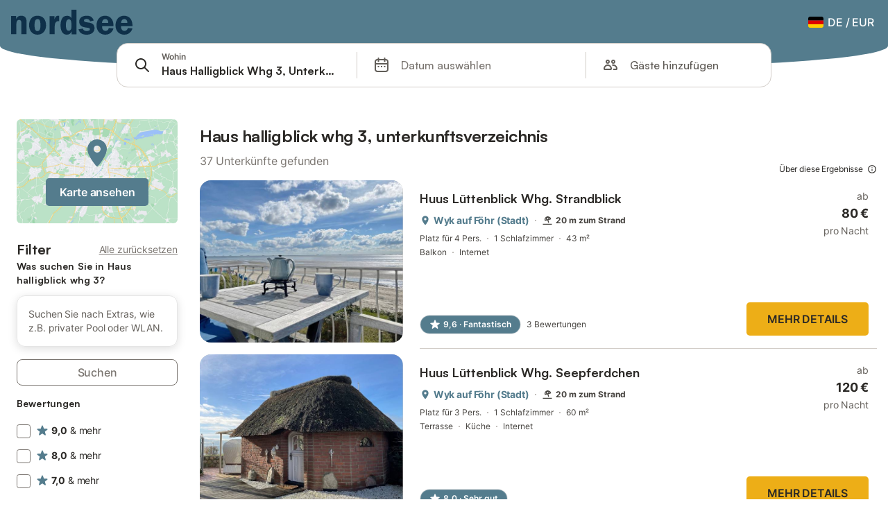

--- FILE ---
content_type: text/html; charset=utf-8
request_url: https://www.nordseetourismus.de/buchung/s/Haus-Halligblick-Whg-3--Unterkunftsverzeichnis?sp_id=6-128349
body_size: 127487
content:

<!DOCTYPE html>
<html lang="de-DE" dir="ltr" data-page-id="SEARCH_PAGE" data-page-event-action="SEARCH_PAGE" class="is-desktop">
  <head>
    <script>window.renderedAt=1768377836423</script>
    <script src="https://cdnjs.cloudflare.com/polyfill/v3/polyfill.min.js?features=AbortController%2CResizeObserver%2Csmoothscroll%2Ces2020"></script>
    <script defer src="https://cdn.jsdelivr.net/npm/@thumbmarkjs/thumbmarkjs/dist/thumbmark.umd.js"></script>
    <script defer>
      // Thumbmark initialization - deferred to avoid blocking page rendering
      if (typeof ThumbmarkJS !== 'undefined') {
        ThumbmarkJS.getFingerprint().then(
          function(fp) { window.thumbmark = fp }
        );
      }
    </script>
    <script>
      !function(){if('PerformanceLongTaskTiming' in window){var g=window.__tti={e:[]}; g.o=new PerformanceObserver(function(l){g.e=g.e.concat(l.getEntries())}); g.o.observe({entryTypes:['longtask']})}}();
    </script>

    

    <meta charset="utf-8">
    <meta name="referrer" content="origin">
    <meta name="viewport" content="width=device-width, initial-scale=1, minimum-scale=1, maximum-scale=1, viewport-fit=cover">
    <meta name="X-UA-Compatible" content="IE=edge">
    <meta http-equiv="pragma" content="no-cache">
    <meta http-equiv="cache-control" content="no-cache,must-revalidate">
    <meta http-equiv="expires" content="0">
    <meta http-equiv="x-dns-prefetch-control" content="on">
    <meta property="og:type" content="website">
    <meta name="format-detection" content="telephone=no">

    <link rel="home" href="/">

    

    <meta name="author" content="Holidu GmbH"><meta name="copyright" content="Holidu GmbH"><meta  content="nordseetourismus.de" itemprop="name"><meta name="twitter:card" content="app"><meta name="twitter:site" content="@holidu"><meta name="twitter:app:name:iphone" content="Holidu"><meta name="twitter:app:id:iphone" content="1102400164"><meta name="twitter:app:url:iphone" content="holidu:&#x2F;&#x2F;"><meta name="twitter:app:id:googleplay" content="com.holidu.holidu"><meta name="p:domain_verify" content="01a1a1e09e216e742cabfce26fbabbe4">

    <link rel="apple-touch-icon" type="" sizes="76x76" href="https://assets.holidu.com/assets/images/favicons/nordseetourismus-touch-icon-ipad.png"><link rel="apple-touch-icon" type="" sizes="120x120" href="https://assets.holidu.com/assets/images/favicons/nordseetourismus-touch-icon-iphone-retina.png"><link rel="apple-touch-icon" type="" sizes="152x152" href="https://assets.holidu.com/assets/images/favicons/nordseetourismus-touch-icon-ipad-retina.png"><link rel="apple-touch-icon" type="" sizes="" href="https://assets.holidu.com/assets/images/favicons/nordseetourismus-touch-icon-iphone.png"><link rel="icon" type="" sizes="" href="https://assets.holidu.com/assets/images/favicons/nordseetourismus-touch-icon-ipad-retina.png">

    <link rel="preconnect" crossorigin="" href="https://www.google-analytics.com" />
    <link rel="preconnect" crossorigin="" href="https://api.holidu.com" />
    <link rel="preconnect" crossorigin="" href="https://www.googletagmanager.com" />
    <link rel="preconnect" crossorigin="" href="https://cdn.taboola.com" />
    <link rel="preconnect" crossorigin="" href="https://bat.bing.com" />
    <link rel="preconnect" crossorigin="" href="https://connect.facebook.net" />
    <link rel="preconnect" crossorigin="" href="https://assets.holidu.com" />
    <link rel="preconnect" crossorigin="" href="https://static.holidu.com" />

    
    <script>
        window.process = window.process || {};
        window.process.env = window.process.env || {};
        window.process.env.IS_CLIENT = true;
    </script>
    
    <link href='https://assets.holidu.com/assets/styles/index.v4.1861.0.css' rel='stylesheet' type='text/css'>
    <link href='https://assets.holidu.com/assets/styles/tailwind.v4.1861.0.css' rel='stylesheet' type='text/css'><link href='https://assets.holidu.com/assets/styles/nordseetourismus.v4.1861.0.css' rel='stylesheet' type='text/css'>

    <title data-rh="true">Nordsee Tourismus Unterkünfte</title>
    
    <meta data-rh="true" name="application-name" content="Nordsee Tourismus Unterkünfte"/><meta data-rh="true" name="robots" content="noindex, nofollow"/><meta data-rh="true" name="description" content="Riesige Auswahl an hochwertigen Ferienhäusern, Ferienwohnungen, Fincas ✔ Geprüfte Unterkünfte zum besten Preis mit Vertrauen buchen ✔ Ferienhäuser mit Pool, Meerblick, kinderfreundlich, haustierfreundlich ✔ Spezialist für die schönsten Urlaubsregionen Europas ✔"/><meta data-rh="true" property="og:title" content="Nordsee Tourismus Unterkünfte"/><meta data-rh="true" property="og:image" content="https://assets.holidu.com/assets/images/favicons/nordseetourismus-touch-icon-ipad-retina.png"/><meta data-rh="true" property="og:description" content="Riesige Auswahl an hochwertigen Ferienhäusern, Ferienwohnungen, Fincas ✔ Geprüfte Unterkünfte zum besten Preis mit Vertrauen buchen ✔ Ferienhäuser mit Pool, Meerblick, kinderfreundlich, haustierfreundlich ✔ Spezialist für die schönsten Urlaubsregionen Europas ✔"/><meta data-rh="true" name="twitter:title" content="Nordsee Tourismus Unterkünfte"/><meta data-rh="true" name="twitter:description" content="Riesige Auswahl an hochwertigen Ferienhäusern, Ferienwohnungen, Fincas ✔ Geprüfte Unterkünfte zum besten Preis mit Vertrauen buchen ✔ Ferienhäuser mit Pool, Meerblick, kinderfreundlich, haustierfreundlich ✔ Spezialist für die schönsten Urlaubsregionen Europas ✔"/><meta data-rh="true" name="twitter:image" content="https://assets.holidu.com/assets/images/favicons/nordseetourismus-touch-icon-ipad-retina.png"/>
    <link data-rh="true" rel="canonical" href="https://www.nordseetourismus.de/buchung/s/Haus-Halligblick-Whg-3--Unterkunftsverzeichnis"/>
    
  

    

    
      <link rel="preload" href="https://assets.holidu.com/assets/fonts/Optimised/Inter-Regular-Latin.woff2" as="font" type="font/woff2" crossorigin>
      <link rel="preload" href="https://assets.holidu.com/assets/fonts/Optimised/Satoshi-Variable.woff2" as="font" type="font/woff2" crossorigin>
      <script type="text/javascript">

      /**
      * Loads fonts asynchronously and adds CSS classes to the document's root element
      * based on the loading status of the fonts.
      * If the fonts have already been loaded, adds 'FullyLoadedFont' class.
      * If the fonts have not been loaded, loads the fonts and adds 'FastLoadedFont' class
      * during the initial loading and 'FullyLoadedFont' class once all fonts are loaded.
      * Based on https://css-tricks.com/the-best-font-loading-strategies-and-how-to-execute-them/#loading-fonts-with-self-hosted-fonts
      */
      function loadFonts () {
        if (sessionStorage.fontsLoaded) {
          document.documentElement.classList.add('FullyLoadedFont')
          return
        }

        if ('fonts' in document) {
          document.fonts.load('1em InterInitial')
          .then(() => {
            document.documentElement.classList.add('FastLoadedFont')

            // Load all font weights immediately (non-optimized mode)
            Promise.all([
              document.fonts.load('400 1em Inter'),
              document.fonts.load('500 1em Inter'),
              document.fonts.load('600 1em Inter'),
              document.fonts.load('700 1em Inter'),
              // Satoshi fonts for titles (experiment-based loading)
              document.fonts.load('400 1em Satoshi'),
              document.fonts.load('500 1em Satoshi'),
              document.fonts.load('600 1em Satoshi'),
              document.fonts.load('700 1em Satoshi'),
            ]).then(() => {
              document.documentElement.classList.remove('FastLoadedFont')
              document.documentElement.classList.add('FullyLoadedFont')

              sessionStorage.fontsLoaded = true
            })
          })
        }
      }

      loadFonts()
      </script>
    

    <script data-cmp-ab="1">  window.cmp_block_inline = false;  window.cmp_block_unkown = true;  window.cmp_block_sync = false;  window.cmp_block_img = false;  window.cmp_block_samedomain = false;  window.cmp_block_ignoredomains = ["holidu.com", "holidu.de", "adyen.com", "maps.googleapis.com", "sentry.io", "gstatic.com", "polyfill.io", "adyen.com", "paypal.com", "paypalobjects.com"]; </script><script type="text/javascript" data-cmp-ab="1" src="https://cdn.consentmanager.net/delivery/autoblocking/56c4b01e10b7.js" data-cmp-host="b.delivery.consentmanager.net" data-cmp-cdn="cdn.consentmanager.net" data-cmp-codesrc="1"></script>

    
    <style>
      :root
      {
        --color-primary: #547c8d;--color-primary-rgb: 84,124,141;--color-primary-dark: #345d6d;--color-primary-dark-rgb: 52,93,109;--color-primary-transparent: #547c8d33;--color-primary-half: #547c8d1A;--color-cta: #edae17;--color-cta-rgb: 237, 174, 23;--color-cta-active: #c68d00;--color-cta-text: #2B2926;
      }
    </style>
    <style>
      
    .is-hidden-on-whitelabel {
      display: none;
    }

    .keep-blue {
      color: #00809d;
    }

    .keep-links-blue a {
      color: #00809d;
    }

    .keep-links-blue span.clickable {
      color: #00809d;
    }

    .WL--AppBanner {
      display: none;
    }
  
      .is-hidden-on-eb-whitelabel {
        display: none;
      }
    
      html[data-page-id='SEARCH_PAGE'] .WL--Navbar {
        display: flex;
        border-bottom: none;
      }
    
      .WL--Navbar--Logo--Custom {
        display: block;
        background-image: url("https://static.holidu.com/search-managers-live/strapi/nordseetourismus_logo_d4c2634c4d.svg");
      }
    
      .WL--Navbar-PartnersLink {
        display: none;
      }
    
    .WL--Navbar-AccountFeature {
      display: none;
    }
  
      .WL--StickySearch--Logo--Cooperation,
      .WL--StickySearch--Logo--Custom {
        display: none;
      }
    
      .WL--Footer {
        display: none;
      }
    
    </style>

    
  </head>

  <body>

    

    <main id="main">
      
      <div id="root"><div></div><div class="sticky top-0 z-50 w-full"><div class="absolute top-0 z-50 w-full transition-all duration-200 bg-primary" style="border-bottom-left-radius:30% 30px;border-bottom-right-radius:30% 30px;height:6rem"></div></div><div class="WL--Navbar flex w-full items-center justify-center z-SearchNavbarBase bg-primary h-[3.25rem]"><div class="flex max-w-[80rem] items-center justify-between pl-m pr-xs -mb-s  w-full"><a href="/" class="flex h-[2.25rem] w-[12.375rem] rounded ring-offset-primary justify-start" aria-label="Holidu Logo"><div class="WL--Logo--Cooperation hidden h-full w-full flex-col justify-center pb-xxs"><div class="tracking-tight whitespace-no-wrap mb-xxxs text-xs text-grey-black">In Kooperation mit</div><svg viewBox="0 0 162 50" fill="none" xmlns="http://www.w3.org/2000/svg" class="WL--Logo--Cooperation--Svg"><path d="M32.452 18.8653C31.2165 20.2552 29.2431 20.5566 28.0591 19.5519C26.8751 18.5472 26.9093 16.6047 28.1449 15.2148C29.3804 13.825 31.3538 13.5235 32.5378 14.5283C33.7218 15.533 33.6874 17.4755 32.452 18.8653Z" class="fill-current"></path><path d="M18.2761 24.0495V16.5398C18.2761 16.4504 18.2585 16.3619 18.2243 16.2793C18.1901 16.1967 18.1399 16.1217 18.0767 16.0585C18.0135 15.9953 17.9385 15.9452 17.8559 15.911C17.7734 15.8768 17.6849 15.8592 17.5955 15.8592H14.1498C14.0605 15.8592 13.972 15.8768 13.8894 15.911C13.8068 15.9452 13.7318 15.9953 13.6686 16.0585C13.6054 16.1217 13.5553 16.1967 13.5211 16.2793C13.4868 16.3619 13.4692 16.4504 13.4692 16.5398V24.0478C15.0694 24.1635 16.6758 24.1641 18.2761 24.0495Z" class="fill-current"></path><path d="M35.1581 20.3491C35.2179 20.3932 35.2681 20.4491 35.3054 20.5134L35.8781 21.5054C35.945 21.6201 35.9767 21.752 35.9693 21.8847C35.9619 22.0173 35.9156 22.1448 35.8363 22.2514C34.9189 23.4661 33.868 24.5738 32.7032 25.5538V38.2619C32.7032 38.3513 32.6856 38.4398 32.6514 38.5223C32.6172 38.6049 32.5671 38.6799 32.5039 38.7431C32.4407 38.8063 32.3657 38.8565 32.2831 38.8907C32.2005 38.9249 32.112 38.9425 32.0226 38.9425H28.577C28.3965 38.9425 28.2234 38.8708 28.0958 38.7431C27.9681 38.6155 27.8964 38.4424 27.8964 38.2619V28.5592C24.8756 29.8985 21.5717 30.4736 18.276 30.2338V38.262C18.276 38.3514 18.2584 38.4399 18.2242 38.5224C18.19 38.605 18.1399 38.68 18.0767 38.7433C18.0135 38.8065 17.9385 38.8566 17.8559 38.8908C17.7733 38.925 17.6848 38.9426 17.5954 38.9426H14.1498C13.9693 38.9426 13.7962 38.8709 13.6685 38.7433C13.5409 38.6156 13.4692 38.4425 13.4692 38.262V29.2983C12.2666 28.9068 11.1036 28.4026 9.99579 27.7924C9.91618 27.7486 9.8461 27.6895 9.78965 27.6183C9.7332 27.5471 9.69151 27.4654 9.66702 27.378C9.64253 27.2905 9.63573 27.199 9.64702 27.1089C9.65832 27.0188 9.68748 26.9318 9.73279 26.8531L10.2572 25.9448C10.3258 25.8266 10.4284 25.7318 10.5516 25.6727C10.6748 25.6136 10.813 25.593 10.9481 25.6135C19.1921 26.842 27.5983 24.9611 34.5327 20.3365C34.5943 20.2948 34.6637 20.2663 34.7368 20.2527C34.8099 20.239 34.885 20.2405 34.9575 20.2571C35.0299 20.2737 35.0982 20.305 35.1581 20.3491Z" class="fill-current"></path><path fill-rule="evenodd" clip-rule="evenodd" d="M26.6133 0.984156L42.6541 10.2452C44.8932 11.5379 46.177 13.6866 46.1765 16.1402L46.1708 40.1068C46.1825 41.4224 45.8005 42.7115 45.0739 43.8084C44.3473 44.9052 43.3094 45.7598 42.0934 46.2622C30.3646 51.2458 15.7984 51.2457 4.08116 46.2631C2.86572 45.7604 1.8283 44.9058 1.10212 43.8091C0.375945 42.7124 -0.0058372 41.4237 0.00580256 40.1085L1.46493e-07 16.1402C-0.000500738 13.6864 1.28348 11.5379 3.52249 10.2452L19.5631 0.984156C21.8362 -0.327882 24.3399 -0.328222 26.6133 0.984156ZM42.6656 42.2146C43.0794 41.5902 43.2942 40.855 43.2815 40.106L43.2871 16.1395C43.2874 14.7054 42.5691 13.5323 41.2094 12.7473L25.1686 3.48635C23.7687 2.67803 22.4072 2.67824 21.0078 3.48635L4.96714 12.7473C3.60746 13.5323 2.88896 14.7054 2.88928 16.1395L2.8951 40.1078C2.88235 40.8566 3.09695 41.5915 3.51055 42.2158C3.92416 42.84 4.51734 43.3241 5.21179 43.6043C16.233 48.2911 29.9322 48.2902 40.9634 43.6031C41.6582 43.3231 42.2517 42.839 42.6656 42.2146Z" class="fill-current"></path><path d="M74.3036 18.2799V34.5085C74.3036 34.6817 74.2348 34.8478 74.1123 34.9703C73.9898 35.0928 73.8237 35.1616 73.6505 35.1616H70.8986C70.7254 35.1616 70.5593 35.0928 70.4368 34.9703C70.3143 34.8478 70.2455 34.6817 70.2455 34.5085V27.9725H61.779V34.5085C61.779 34.6817 61.7102 34.8478 61.5877 34.9703C61.4653 35.0928 61.2991 35.1616 61.1259 35.1616H58.3741C58.2008 35.1616 58.0347 35.0928 57.9122 34.9703C57.7898 34.8478 57.7209 34.6817 57.7209 34.5085V18.2799C57.7209 18.1067 57.7898 17.9406 57.9122 17.8181C58.0347 17.6956 58.2008 17.6268 58.3741 17.6268H61.1259C61.2991 17.6268 61.4653 17.6956 61.5877 17.8181C61.7102 17.9406 61.779 18.1067 61.779 18.2799V24.5405H70.2455V18.2799C70.2455 18.1067 70.3143 17.9406 70.4368 17.8181C70.5593 17.6956 70.7254 17.6268 70.8986 17.6268H73.6505C73.8237 17.6268 73.9898 17.6956 74.1123 17.8181C74.2348 17.9406 74.3036 18.1067 74.3036 18.2799Z" class="fill-current"></path><path fill-rule="evenodd" clip-rule="evenodd" d="M87.0023 17.3264C81.4663 17.3264 77.4082 21.1839 77.4082 26.3941C77.4082 31.6044 81.4663 35.4624 87.0023 35.4624C92.5129 35.4624 96.5965 31.6298 96.5965 26.3941C96.5965 21.159 92.5129 17.3264 87.0023 17.3264ZM87.0023 20.7833C90.1334 20.7833 92.488 23.0625 92.488 26.3941C92.488 29.7258 90.1334 32.0055 87.0023 32.0055C83.8708 32.0055 81.5162 29.7257 81.5162 26.3941C81.5162 23.0625 83.8708 20.7833 87.0023 20.7833Z" class="fill-current"></path><path d="M100.356 17.6268H103.108C103.281 17.6268 103.448 17.6956 103.57 17.8181C103.693 17.9406 103.761 18.1067 103.761 18.2799V31.8549H112.735C112.909 31.8549 113.075 31.9237 113.197 32.0462C113.32 32.1686 113.389 32.3348 113.389 32.508V34.5084C113.389 34.6816 113.32 34.8477 113.197 34.9702C113.075 35.0927 112.909 35.1615 112.735 35.1615H100.356C100.183 35.1615 100.017 35.0927 99.8947 34.9702C99.7722 34.8477 99.7034 34.6816 99.7034 34.5084V18.2799C99.7034 18.1067 99.7722 17.9406 99.8947 17.8181C100.017 17.6956 100.183 17.6268 100.356 17.6268Z" class="fill-current"></path><path d="M119.691 17.6268H116.939C116.766 17.6268 116.6 17.6956 116.477 17.8181C116.355 17.9406 116.286 18.1067 116.286 18.2799V34.5085C116.286 34.6817 116.355 34.8478 116.477 34.9703C116.6 35.0928 116.766 35.1616 116.939 35.1616H119.691C119.864 35.1616 120.03 35.0928 120.153 34.9703C120.275 34.8478 120.344 34.6817 120.344 34.5085V18.2799C120.344 18.1067 120.275 17.9406 120.153 17.8181C120.03 17.6956 119.864 17.6268 119.691 17.6268Z" class="fill-current"></path><path fill-rule="evenodd" clip-rule="evenodd" d="M124.404 18.2799C124.404 18.1067 124.473 17.9406 124.595 17.8181C124.718 17.6956 124.884 17.6268 125.057 17.6268H132.463C138.2 17.6268 141.936 21.0837 141.936 26.3942C141.936 31.7047 138.2 35.1615 132.463 35.1615H125.057C124.884 35.1615 124.718 35.0927 124.595 34.9702C124.473 34.8477 124.404 34.6816 124.404 34.5084V18.2799ZM132.295 31.8299C135.777 31.8299 137.859 29.7507 137.859 26.3941C137.859 23.0376 135.777 20.9584 132.295 20.9584H128.462V31.8299H132.295Z" class="fill-current"></path><path d="M145.04 18.2799V27.4465C145.04 32.6068 148.347 35.4624 153.332 35.4624C158.316 35.4624 161.623 32.6068 161.623 27.4465V18.2799C161.623 18.1942 161.606 18.1092 161.573 18.03C161.54 17.9508 161.492 17.8788 161.432 17.8181C161.371 17.7575 161.299 17.7094 161.22 17.6765C161.141 17.6437 161.056 17.6268 160.97 17.6268H158.268C158.095 17.6268 157.929 17.6956 157.807 17.8181C157.684 17.9406 157.615 18.1067 157.615 18.2799V27.2958C157.615 30.6274 155.837 32.0055 153.357 32.0055C150.902 32.0055 149.098 30.6274 149.098 27.2958V18.2799C149.098 18.1067 149.03 17.9406 148.907 17.8181C148.785 17.6956 148.618 17.6268 148.445 17.6268H145.693C145.52 17.6268 145.354 17.6956 145.232 17.8181C145.109 17.9406 145.04 18.1067 145.04 18.2799Z" class="fill-current"></path></svg></div><svg viewBox="0 0 162 50" fill="none" xmlns="http://www.w3.org/2000/svg" class="WL--Logo--Regular is-hidden-on-whitelabel text-white-100"><path d="M32.452 18.8653C31.2165 20.2552 29.2431 20.5566 28.0591 19.5519C26.8751 18.5472 26.9093 16.6047 28.1449 15.2148C29.3804 13.825 31.3538 13.5235 32.5378 14.5283C33.7218 15.533 33.6874 17.4755 32.452 18.8653Z" class="fill-current"></path><path d="M18.2761 24.0495V16.5398C18.2761 16.4504 18.2585 16.3619 18.2243 16.2793C18.1901 16.1967 18.1399 16.1217 18.0767 16.0585C18.0135 15.9953 17.9385 15.9452 17.8559 15.911C17.7734 15.8768 17.6849 15.8592 17.5955 15.8592H14.1498C14.0605 15.8592 13.972 15.8768 13.8894 15.911C13.8068 15.9452 13.7318 15.9953 13.6686 16.0585C13.6054 16.1217 13.5553 16.1967 13.5211 16.2793C13.4868 16.3619 13.4692 16.4504 13.4692 16.5398V24.0478C15.0694 24.1635 16.6758 24.1641 18.2761 24.0495Z" class="fill-current"></path><path d="M35.1581 20.3491C35.2179 20.3932 35.2681 20.4491 35.3054 20.5134L35.8781 21.5054C35.945 21.6201 35.9767 21.752 35.9693 21.8847C35.9619 22.0173 35.9156 22.1448 35.8363 22.2514C34.9189 23.4661 33.868 24.5738 32.7032 25.5538V38.2619C32.7032 38.3513 32.6856 38.4398 32.6514 38.5223C32.6172 38.6049 32.5671 38.6799 32.5039 38.7431C32.4407 38.8063 32.3657 38.8565 32.2831 38.8907C32.2005 38.9249 32.112 38.9425 32.0226 38.9425H28.577C28.3965 38.9425 28.2234 38.8708 28.0958 38.7431C27.9681 38.6155 27.8964 38.4424 27.8964 38.2619V28.5592C24.8756 29.8985 21.5717 30.4736 18.276 30.2338V38.262C18.276 38.3514 18.2584 38.4399 18.2242 38.5224C18.19 38.605 18.1399 38.68 18.0767 38.7433C18.0135 38.8065 17.9385 38.8566 17.8559 38.8908C17.7733 38.925 17.6848 38.9426 17.5954 38.9426H14.1498C13.9693 38.9426 13.7962 38.8709 13.6685 38.7433C13.5409 38.6156 13.4692 38.4425 13.4692 38.262V29.2983C12.2666 28.9068 11.1036 28.4026 9.99579 27.7924C9.91618 27.7486 9.8461 27.6895 9.78965 27.6183C9.7332 27.5471 9.69151 27.4654 9.66702 27.378C9.64253 27.2905 9.63573 27.199 9.64702 27.1089C9.65832 27.0188 9.68748 26.9318 9.73279 26.8531L10.2572 25.9448C10.3258 25.8266 10.4284 25.7318 10.5516 25.6727C10.6748 25.6136 10.813 25.593 10.9481 25.6135C19.1921 26.842 27.5983 24.9611 34.5327 20.3365C34.5943 20.2948 34.6637 20.2663 34.7368 20.2527C34.8099 20.239 34.885 20.2405 34.9575 20.2571C35.0299 20.2737 35.0982 20.305 35.1581 20.3491Z" class="fill-current"></path><path fill-rule="evenodd" clip-rule="evenodd" d="M26.6133 0.984156L42.6541 10.2452C44.8932 11.5379 46.177 13.6866 46.1765 16.1402L46.1708 40.1068C46.1825 41.4224 45.8005 42.7115 45.0739 43.8084C44.3473 44.9052 43.3094 45.7598 42.0934 46.2622C30.3646 51.2458 15.7984 51.2457 4.08116 46.2631C2.86572 45.7604 1.8283 44.9058 1.10212 43.8091C0.375945 42.7124 -0.0058372 41.4237 0.00580256 40.1085L1.46493e-07 16.1402C-0.000500738 13.6864 1.28348 11.5379 3.52249 10.2452L19.5631 0.984156C21.8362 -0.327882 24.3399 -0.328222 26.6133 0.984156ZM42.6656 42.2146C43.0794 41.5902 43.2942 40.855 43.2815 40.106L43.2871 16.1395C43.2874 14.7054 42.5691 13.5323 41.2094 12.7473L25.1686 3.48635C23.7687 2.67803 22.4072 2.67824 21.0078 3.48635L4.96714 12.7473C3.60746 13.5323 2.88896 14.7054 2.88928 16.1395L2.8951 40.1078C2.88235 40.8566 3.09695 41.5915 3.51055 42.2158C3.92416 42.84 4.51734 43.3241 5.21179 43.6043C16.233 48.2911 29.9322 48.2902 40.9634 43.6031C41.6582 43.3231 42.2517 42.839 42.6656 42.2146Z" class="fill-current"></path><path d="M74.3036 18.2799V34.5085C74.3036 34.6817 74.2348 34.8478 74.1123 34.9703C73.9898 35.0928 73.8237 35.1616 73.6505 35.1616H70.8986C70.7254 35.1616 70.5593 35.0928 70.4368 34.9703C70.3143 34.8478 70.2455 34.6817 70.2455 34.5085V27.9725H61.779V34.5085C61.779 34.6817 61.7102 34.8478 61.5877 34.9703C61.4653 35.0928 61.2991 35.1616 61.1259 35.1616H58.3741C58.2008 35.1616 58.0347 35.0928 57.9122 34.9703C57.7898 34.8478 57.7209 34.6817 57.7209 34.5085V18.2799C57.7209 18.1067 57.7898 17.9406 57.9122 17.8181C58.0347 17.6956 58.2008 17.6268 58.3741 17.6268H61.1259C61.2991 17.6268 61.4653 17.6956 61.5877 17.8181C61.7102 17.9406 61.779 18.1067 61.779 18.2799V24.5405H70.2455V18.2799C70.2455 18.1067 70.3143 17.9406 70.4368 17.8181C70.5593 17.6956 70.7254 17.6268 70.8986 17.6268H73.6505C73.8237 17.6268 73.9898 17.6956 74.1123 17.8181C74.2348 17.9406 74.3036 18.1067 74.3036 18.2799Z" class="fill-current"></path><path fill-rule="evenodd" clip-rule="evenodd" d="M87.0023 17.3264C81.4663 17.3264 77.4082 21.1839 77.4082 26.3941C77.4082 31.6044 81.4663 35.4624 87.0023 35.4624C92.5129 35.4624 96.5965 31.6298 96.5965 26.3941C96.5965 21.159 92.5129 17.3264 87.0023 17.3264ZM87.0023 20.7833C90.1334 20.7833 92.488 23.0625 92.488 26.3941C92.488 29.7258 90.1334 32.0055 87.0023 32.0055C83.8708 32.0055 81.5162 29.7257 81.5162 26.3941C81.5162 23.0625 83.8708 20.7833 87.0023 20.7833Z" class="fill-current"></path><path d="M100.356 17.6268H103.108C103.281 17.6268 103.448 17.6956 103.57 17.8181C103.693 17.9406 103.761 18.1067 103.761 18.2799V31.8549H112.735C112.909 31.8549 113.075 31.9237 113.197 32.0462C113.32 32.1686 113.389 32.3348 113.389 32.508V34.5084C113.389 34.6816 113.32 34.8477 113.197 34.9702C113.075 35.0927 112.909 35.1615 112.735 35.1615H100.356C100.183 35.1615 100.017 35.0927 99.8947 34.9702C99.7722 34.8477 99.7034 34.6816 99.7034 34.5084V18.2799C99.7034 18.1067 99.7722 17.9406 99.8947 17.8181C100.017 17.6956 100.183 17.6268 100.356 17.6268Z" class="fill-current"></path><path d="M119.691 17.6268H116.939C116.766 17.6268 116.6 17.6956 116.477 17.8181C116.355 17.9406 116.286 18.1067 116.286 18.2799V34.5085C116.286 34.6817 116.355 34.8478 116.477 34.9703C116.6 35.0928 116.766 35.1616 116.939 35.1616H119.691C119.864 35.1616 120.03 35.0928 120.153 34.9703C120.275 34.8478 120.344 34.6817 120.344 34.5085V18.2799C120.344 18.1067 120.275 17.9406 120.153 17.8181C120.03 17.6956 119.864 17.6268 119.691 17.6268Z" class="fill-current"></path><path fill-rule="evenodd" clip-rule="evenodd" d="M124.404 18.2799C124.404 18.1067 124.473 17.9406 124.595 17.8181C124.718 17.6956 124.884 17.6268 125.057 17.6268H132.463C138.2 17.6268 141.936 21.0837 141.936 26.3942C141.936 31.7047 138.2 35.1615 132.463 35.1615H125.057C124.884 35.1615 124.718 35.0927 124.595 34.9702C124.473 34.8477 124.404 34.6816 124.404 34.5084V18.2799ZM132.295 31.8299C135.777 31.8299 137.859 29.7507 137.859 26.3941C137.859 23.0376 135.777 20.9584 132.295 20.9584H128.462V31.8299H132.295Z" class="fill-current"></path><path d="M145.04 18.2799V27.4465C145.04 32.6068 148.347 35.4624 153.332 35.4624C158.316 35.4624 161.623 32.6068 161.623 27.4465V18.2799C161.623 18.1942 161.606 18.1092 161.573 18.03C161.54 17.9508 161.492 17.8788 161.432 17.8181C161.371 17.7575 161.299 17.7094 161.22 17.6765C161.141 17.6437 161.056 17.6268 160.97 17.6268H158.268C158.095 17.6268 157.929 17.6956 157.807 17.8181C157.684 17.9406 157.615 18.1067 157.615 18.2799V27.2958C157.615 30.6274 155.837 32.0055 153.357 32.0055C150.902 32.0055 149.098 30.6274 149.098 27.2958V18.2799C149.098 18.1067 149.03 17.9406 148.907 17.8181C148.785 17.6956 148.618 17.6268 148.445 17.6268H145.693C145.52 17.6268 145.354 17.6956 145.232 17.8181C145.109 17.9406 145.04 18.1067 145.04 18.2799Z" class="fill-current"></path></svg><div class="WL--Navbar--Logo--Custom hidden bg-contain bg-left-center h-full w-full"></div></a><div class="flex items-center gap-x-xxs"><button data-testid="Navbar__LocaleCurrencySelector" class="WL--Navbar-LocaleCurrencySelector ring-offset-primary p-s tw-reset-button flex cursor-pointer items-center rounded-big text-white-100 hover:bg-primary-dark-10 active:bg-primary-dark-20"><img alt="flag of Deutsch" class="rounded-small" src="https://assets.holidu.com/assets/images/flags/de-DE.svg" width="22"/><span class="ml-xms text-base font-medium">DE<!-- --> / <!-- -->EUR</span></button><div class="flex gap-x-xxs"><div><button class="WL--Navbar-AccountFeature ring-offset-primary p-s tw-reset-button flex cursor-pointer rounded-big lg:items-center text-white-100 hover:bg-primary-dark-10 active:bg-primary-dark-20" data-testid="Navbar__DropdownLink-Account"><svg viewBox="0 0 24 24" fill="none" xmlns="http://www.w3.org/2000/svg" class="mr-xxs h-xl w-xl"><path d="M5.85 17.1C6.7 16.45 7.65 15.9375 8.7 15.5625C9.75 15.1875 10.85 15 12 15C13.15 15 14.25 15.1875 15.3 15.5625C16.35 15.9375 17.3 16.45 18.15 17.1C18.7333 16.4167 19.1875 15.6417 19.5125 14.775C19.8375 13.9083 20 12.9833 20 12C20 9.78333 19.2208 7.89583 17.6625 6.3375C16.1042 4.77917 14.2167 4 12 4C9.78333 4 7.89583 4.77917 6.3375 6.3375C4.77917 7.89583 4 9.78333 4 12C4 12.9833 4.1625 13.9083 4.4875 14.775C4.8125 15.6417 5.26667 16.4167 5.85 17.1ZM12 13C11.0167 13 10.1875 12.6625 9.5125 11.9875C8.8375 11.3125 8.5 10.4833 8.5 9.5C8.5 8.51667 8.8375 7.6875 9.5125 7.0125C10.1875 6.3375 11.0167 6 12 6C12.9833 6 13.8125 6.3375 14.4875 7.0125C15.1625 7.6875 15.5 8.51667 15.5 9.5C15.5 10.4833 15.1625 11.3125 14.4875 11.9875C13.8125 12.6625 12.9833 13 12 13ZM12 22C10.6167 22 9.31667 21.7375 8.1 21.2125C6.88333 20.6875 5.825 19.975 4.925 19.075C4.025 18.175 3.3125 17.1167 2.7875 15.9C2.2625 14.6833 2 13.3833 2 12C2 10.6167 2.2625 9.31667 2.7875 8.1C3.3125 6.88333 4.025 5.825 4.925 4.925C5.825 4.025 6.88333 3.3125 8.1 2.7875C9.31667 2.2625 10.6167 2 12 2C13.3833 2 14.6833 2.2625 15.9 2.7875C17.1167 3.3125 18.175 4.025 19.075 4.925C19.975 5.825 20.6875 6.88333 21.2125 8.1C21.7375 9.31667 22 10.6167 22 12C22 13.3833 21.7375 14.6833 21.2125 15.9C20.6875 17.1167 19.975 18.175 19.075 19.075C18.175 19.975 17.1167 20.6875 15.9 21.2125C14.6833 21.7375 13.3833 22 12 22ZM12 20C12.8833 20 13.7167 19.8708 14.5 19.6125C15.2833 19.3542 16 18.9833 16.65 18.5C16 18.0167 15.2833 17.6458 14.5 17.3875C13.7167 17.1292 12.8833 17 12 17C11.1167 17 10.2833 17.1292 9.5 17.3875C8.71667 17.6458 8 18.0167 7.35 18.5C8 18.9833 8.71667 19.3542 9.5 19.6125C10.2833 19.8708 11.1167 20 12 20ZM12 11C12.4333 11 12.7917 10.8583 13.075 10.575C13.3583 10.2917 13.5 9.93333 13.5 9.5C13.5 9.06667 13.3583 8.70833 13.075 8.425C12.7917 8.14167 12.4333 8 12 8C11.5667 8 11.2083 8.14167 10.925 8.425C10.6417 8.70833 10.5 9.06667 10.5 9.5C10.5 9.93333 10.6417 10.2917 10.925 10.575C11.2083 10.8583 11.5667 11 12 11Z" fill="currentColor"></path></svg><span class="font-medium">Konto</span></button></div></div></div></div></div><section class="WL--StickySearchComponent z-SearchStickySearchBar relative w-full md:sticky min-h-[6rem]" style="top:0px"><div class="flex-column relative z-10 ml-auto mr-auto flex w-full max-w-none px-m lg:flex-row lg:items-center py-[10px] shadow-none"><div class="hidden mb-xs flex-col justify-center pb-xxs lg:mr-s WL--StickySearch--Logo--Cooperation lg:mb-0"><div class="tracking-tight whitespace-no-wrap mb-xxxs text-xs text-gray-black">In Kooperation mit</div><svg viewBox="0 0 162 50" fill="none" xmlns="http://www.w3.org/2000/svg" class="WL--StickySearch--Logo--Cooperation--Svg text-clickable"><path d="M32.452 18.8653C31.2165 20.2552 29.2431 20.5566 28.0591 19.5519C26.8751 18.5472 26.9093 16.6047 28.1449 15.2148C29.3804 13.825 31.3538 13.5235 32.5378 14.5283C33.7218 15.533 33.6874 17.4755 32.452 18.8653Z" class="fill-current"></path><path d="M18.2761 24.0495V16.5398C18.2761 16.4504 18.2585 16.3619 18.2243 16.2793C18.1901 16.1967 18.1399 16.1217 18.0767 16.0585C18.0135 15.9953 17.9385 15.9452 17.8559 15.911C17.7734 15.8768 17.6849 15.8592 17.5955 15.8592H14.1498C14.0605 15.8592 13.972 15.8768 13.8894 15.911C13.8068 15.9452 13.7318 15.9953 13.6686 16.0585C13.6054 16.1217 13.5553 16.1967 13.5211 16.2793C13.4868 16.3619 13.4692 16.4504 13.4692 16.5398V24.0478C15.0694 24.1635 16.6758 24.1641 18.2761 24.0495Z" class="fill-current"></path><path d="M35.1581 20.3491C35.2179 20.3932 35.2681 20.4491 35.3054 20.5134L35.8781 21.5054C35.945 21.6201 35.9767 21.752 35.9693 21.8847C35.9619 22.0173 35.9156 22.1448 35.8363 22.2514C34.9189 23.4661 33.868 24.5738 32.7032 25.5538V38.2619C32.7032 38.3513 32.6856 38.4398 32.6514 38.5223C32.6172 38.6049 32.5671 38.6799 32.5039 38.7431C32.4407 38.8063 32.3657 38.8565 32.2831 38.8907C32.2005 38.9249 32.112 38.9425 32.0226 38.9425H28.577C28.3965 38.9425 28.2234 38.8708 28.0958 38.7431C27.9681 38.6155 27.8964 38.4424 27.8964 38.2619V28.5592C24.8756 29.8985 21.5717 30.4736 18.276 30.2338V38.262C18.276 38.3514 18.2584 38.4399 18.2242 38.5224C18.19 38.605 18.1399 38.68 18.0767 38.7433C18.0135 38.8065 17.9385 38.8566 17.8559 38.8908C17.7733 38.925 17.6848 38.9426 17.5954 38.9426H14.1498C13.9693 38.9426 13.7962 38.8709 13.6685 38.7433C13.5409 38.6156 13.4692 38.4425 13.4692 38.262V29.2983C12.2666 28.9068 11.1036 28.4026 9.99579 27.7924C9.91618 27.7486 9.8461 27.6895 9.78965 27.6183C9.7332 27.5471 9.69151 27.4654 9.66702 27.378C9.64253 27.2905 9.63573 27.199 9.64702 27.1089C9.65832 27.0188 9.68748 26.9318 9.73279 26.8531L10.2572 25.9448C10.3258 25.8266 10.4284 25.7318 10.5516 25.6727C10.6748 25.6136 10.813 25.593 10.9481 25.6135C19.1921 26.842 27.5983 24.9611 34.5327 20.3365C34.5943 20.2948 34.6637 20.2663 34.7368 20.2527C34.8099 20.239 34.885 20.2405 34.9575 20.2571C35.0299 20.2737 35.0982 20.305 35.1581 20.3491Z" class="fill-current"></path><path fill-rule="evenodd" clip-rule="evenodd" d="M26.6133 0.984156L42.6541 10.2452C44.8932 11.5379 46.177 13.6866 46.1765 16.1402L46.1708 40.1068C46.1825 41.4224 45.8005 42.7115 45.0739 43.8084C44.3473 44.9052 43.3094 45.7598 42.0934 46.2622C30.3646 51.2458 15.7984 51.2457 4.08116 46.2631C2.86572 45.7604 1.8283 44.9058 1.10212 43.8091C0.375945 42.7124 -0.0058372 41.4237 0.00580256 40.1085L1.46493e-07 16.1402C-0.000500738 13.6864 1.28348 11.5379 3.52249 10.2452L19.5631 0.984156C21.8362 -0.327882 24.3399 -0.328222 26.6133 0.984156ZM42.6656 42.2146C43.0794 41.5902 43.2942 40.855 43.2815 40.106L43.2871 16.1395C43.2874 14.7054 42.5691 13.5323 41.2094 12.7473L25.1686 3.48635C23.7687 2.67803 22.4072 2.67824 21.0078 3.48635L4.96714 12.7473C3.60746 13.5323 2.88896 14.7054 2.88928 16.1395L2.8951 40.1078C2.88235 40.8566 3.09695 41.5915 3.51055 42.2158C3.92416 42.84 4.51734 43.3241 5.21179 43.6043C16.233 48.2911 29.9322 48.2902 40.9634 43.6031C41.6582 43.3231 42.2517 42.839 42.6656 42.2146Z" class="fill-current"></path><path d="M74.3036 18.2799V34.5085C74.3036 34.6817 74.2348 34.8478 74.1123 34.9703C73.9898 35.0928 73.8237 35.1616 73.6505 35.1616H70.8986C70.7254 35.1616 70.5593 35.0928 70.4368 34.9703C70.3143 34.8478 70.2455 34.6817 70.2455 34.5085V27.9725H61.779V34.5085C61.779 34.6817 61.7102 34.8478 61.5877 34.9703C61.4653 35.0928 61.2991 35.1616 61.1259 35.1616H58.3741C58.2008 35.1616 58.0347 35.0928 57.9122 34.9703C57.7898 34.8478 57.7209 34.6817 57.7209 34.5085V18.2799C57.7209 18.1067 57.7898 17.9406 57.9122 17.8181C58.0347 17.6956 58.2008 17.6268 58.3741 17.6268H61.1259C61.2991 17.6268 61.4653 17.6956 61.5877 17.8181C61.7102 17.9406 61.779 18.1067 61.779 18.2799V24.5405H70.2455V18.2799C70.2455 18.1067 70.3143 17.9406 70.4368 17.8181C70.5593 17.6956 70.7254 17.6268 70.8986 17.6268H73.6505C73.8237 17.6268 73.9898 17.6956 74.1123 17.8181C74.2348 17.9406 74.3036 18.1067 74.3036 18.2799Z" class="fill-current"></path><path fill-rule="evenodd" clip-rule="evenodd" d="M87.0023 17.3264C81.4663 17.3264 77.4082 21.1839 77.4082 26.3941C77.4082 31.6044 81.4663 35.4624 87.0023 35.4624C92.5129 35.4624 96.5965 31.6298 96.5965 26.3941C96.5965 21.159 92.5129 17.3264 87.0023 17.3264ZM87.0023 20.7833C90.1334 20.7833 92.488 23.0625 92.488 26.3941C92.488 29.7258 90.1334 32.0055 87.0023 32.0055C83.8708 32.0055 81.5162 29.7257 81.5162 26.3941C81.5162 23.0625 83.8708 20.7833 87.0023 20.7833Z" class="fill-current"></path><path d="M100.356 17.6268H103.108C103.281 17.6268 103.448 17.6956 103.57 17.8181C103.693 17.9406 103.761 18.1067 103.761 18.2799V31.8549H112.735C112.909 31.8549 113.075 31.9237 113.197 32.0462C113.32 32.1686 113.389 32.3348 113.389 32.508V34.5084C113.389 34.6816 113.32 34.8477 113.197 34.9702C113.075 35.0927 112.909 35.1615 112.735 35.1615H100.356C100.183 35.1615 100.017 35.0927 99.8947 34.9702C99.7722 34.8477 99.7034 34.6816 99.7034 34.5084V18.2799C99.7034 18.1067 99.7722 17.9406 99.8947 17.8181C100.017 17.6956 100.183 17.6268 100.356 17.6268Z" class="fill-current"></path><path d="M119.691 17.6268H116.939C116.766 17.6268 116.6 17.6956 116.477 17.8181C116.355 17.9406 116.286 18.1067 116.286 18.2799V34.5085C116.286 34.6817 116.355 34.8478 116.477 34.9703C116.6 35.0928 116.766 35.1616 116.939 35.1616H119.691C119.864 35.1616 120.03 35.0928 120.153 34.9703C120.275 34.8478 120.344 34.6817 120.344 34.5085V18.2799C120.344 18.1067 120.275 17.9406 120.153 17.8181C120.03 17.6956 119.864 17.6268 119.691 17.6268Z" class="fill-current"></path><path fill-rule="evenodd" clip-rule="evenodd" d="M124.404 18.2799C124.404 18.1067 124.473 17.9406 124.595 17.8181C124.718 17.6956 124.884 17.6268 125.057 17.6268H132.463C138.2 17.6268 141.936 21.0837 141.936 26.3942C141.936 31.7047 138.2 35.1615 132.463 35.1615H125.057C124.884 35.1615 124.718 35.0927 124.595 34.9702C124.473 34.8477 124.404 34.6816 124.404 34.5084V18.2799ZM132.295 31.8299C135.777 31.8299 137.859 29.7507 137.859 26.3941C137.859 23.0376 135.777 20.9584 132.295 20.9584H128.462V31.8299H132.295Z" class="fill-current"></path><path d="M145.04 18.2799V27.4465C145.04 32.6068 148.347 35.4624 153.332 35.4624C158.316 35.4624 161.623 32.6068 161.623 27.4465V18.2799C161.623 18.1942 161.606 18.1092 161.573 18.03C161.54 17.9508 161.492 17.8788 161.432 17.8181C161.371 17.7575 161.299 17.7094 161.22 17.6765C161.141 17.6437 161.056 17.6268 160.97 17.6268H158.268C158.095 17.6268 157.929 17.6956 157.807 17.8181C157.684 17.9406 157.615 18.1067 157.615 18.2799V27.2958C157.615 30.6274 155.837 32.0055 153.357 32.0055C150.902 32.0055 149.098 30.6274 149.098 27.2958V18.2799C149.098 18.1067 149.03 17.9406 148.907 17.8181C148.785 17.6956 148.618 17.6268 148.445 17.6268H145.693C145.52 17.6268 145.354 17.6956 145.232 17.8181C145.109 17.9406 145.04 18.1067 145.04 18.2799Z" class="fill-current"></path></svg></div><div class="WL--StickySearch--Logo--Custom mb-xs hidden h-[2rem] w-[12.375rem] bg-contain bg-center lg:mb-0 lg:mr-s"></div><div class="flex flex-grow justify-center lg:justify-start"><div class="flex w-full flex-col items-center justify-center"><div class="relative flex h-xxl4 w-full justify-center lg:max-w-[59rem] rounded-xxl border border-gray-300 transition-all duration-200 bg-white z-100" role="presentation"><form tabindex="0" data-testid="SearchBarDesktop__SearchField__Form" action="/redirect/s" autoComplete="off" class="relative flex w-full rounded-xxl hover:shadow-300 px-xl py-l focus-visible:border-2 focus-visible:border-solid focus-visible:border-grey-black h-full bg-transparent hover:bg-petrol-5 max-w-xs" id="searchBarForm" method="GET" role="presentation"><div class="flex w-full items-center justify-between"><button class="tw-reset-button pointer-events-auto flex h-full cursor-pointer items-center pr-m" type="button" tabindex="-1"><svg viewBox="0 0 24 24" fill="none" xmlns="http://www.w3.org/2000/svg" class="h-xl w-xl text-gray-black"><path fill-rule="evenodd" clip-rule="evenodd" d="M10 4C6.68629 4 4 6.68629 4 10C4 13.3137 6.68629 16 10 16C13.3137 16 16 13.3137 16 10C16 6.68629 13.3137 4 10 4ZM2 10C2 5.58172 5.58172 2 10 2C14.4183 2 18 5.58172 18 10C18 11.8487 17.3729 13.551 16.3199 14.9056L21.7071 20.2929C22.0976 20.6834 22.0976 21.3166 21.7071 21.7071C21.3166 22.0976 20.6834 22.0976 20.2929 21.7071L14.9056 16.3199C13.551 17.3729 11.8487 18 10 18C5.58172 18 2 14.4183 2 10Z" fill="currentColor"></path></svg></button><div class="flex w-0 flex-grow flex-col"><div class="flex items-center text-xs font-semibold text-gray-700">Wohin</div><input class="!text-title-base flex-grow overflow-ellipsis border-none p-0 placeholder:opacity-100 focus-visible:ring-0 placeholder:text-gray-700 font-bold" placeholder="Reiseziel eingeben" type="text" data-testid="Searchbar__DestinationInput" value="Haus Halligblick Whg 3, Unterkunftsverzeichnis"/></div></div></form><div class="my-s w-px self-stretch bg-gray-300 visible"></div><div class="relative flex flex-shrink-0" data-testid="Searchbar__OpenCalendarButton"><div class="tw-reset-button flex h-full w-full flex-col rounded relative w-auto min-w-full"><div class="relative h-0 w-full flex-1"><div class="absolute bottom-0 left-0 right-0 top-0"><button data-testid="Searchbar__CheckinCheckoutInput" class="tw-reset-button relative box-border block h-full w-full cursor-pointer rounded-xxl focus-visible:!border-2 focus-visible:!border-grey-black focus-visible:ring-0 px-xl bg-transparent hover:bg-petrol-5 hover:shadow-300 text-gray-600"><div class="flex h-full items-center"><svg viewBox="0 0 24 24" fill="none" xmlns="http://www.w3.org/2000/svg" class="mr-m h-xl w-xl shrink-0 text-gray-700"><path fill-rule="evenodd" clip-rule="evenodd" d="M7.5 1C8.05228 1 8.5 1.44772 8.5 2V3H15.5V2C15.5 1.44772 15.9477 1 16.5 1C17.0523 1 17.5 1.44772 17.5 2V3H18C20.2091 3 22 4.79086 22 7V18C22 20.2091 20.2091 22 18 22H6C3.79086 22 2 20.2091 2 18V7C2 4.79086 3.79086 3 6 3H6.5V2C6.5 1.44772 6.94772 1 7.5 1ZM6.5 5H6C4.89543 5 4 5.89543 4 7V9H20V7C20 5.89543 19.1046 5 18 5H17.5V6.44444C17.5 6.99673 17.0523 7.44444 16.5 7.44444C15.9477 7.44444 15.5 6.99673 15.5 6.44444V5H8.5V6.44444C8.5 6.99673 8.05228 7.44444 7.5 7.44444C6.94772 7.44444 6.5 6.99673 6.5 6.44444V5ZM20 11H4V18C4 19.1046 4.89543 20 6 20H18C19.1046 20 20 19.1046 20 18V11Z" fill="currentColor"></path><path d="M6.5 13H8.5V15H6.5V13Z" fill="currentColor"></path><path d="M11 13H13V15H11V13Z" fill="currentColor"></path><path d="M15.5 13H17.5V15H15.5V13Z" fill="currentColor"></path></svg><div class="w-0 flex-1"><div class="flex items-center text-xs font-semibold text-gray-700"></div><div class="text-title-base whitespace-nowrap font-medium">Datum auswählen</div></div></div></button></div><div class="mx-xxl font-bold invisible whitespace-nowrap">So., 28. März ±3 - So., 28. März ±3</div></div></div></div><div class="my-s w-px self-stretch bg-gray-300 visible"></div><div class="relative w-[267px] flex-shrink-0"><button data-testid="Searchbar__PersonPickerInput" class="tw-reset-button relative box-border block h-full w-full cursor-pointer rounded-xxl focus-visible:!border-2 focus-visible:!border-grey-black focus-visible:ring-0 px-xl bg-transparent hover:bg-petrol-5 hover:shadow-300 text-gray-600 pr-xl"><div class="flex items-center overflow-hidden"><span class="pr-m text-gray-700"><svg viewBox="0 0 24 24" fill="none" xmlns="http://www.w3.org/2000/svg" class="h-xl w-xl shrink-0"><path fill-rule="evenodd" clip-rule="evenodd" d="M8 4C6.34315 4 5 5.34315 5 7C5 8.65685 6.34315 10 8 10C9.65685 10 11 8.65685 11 7C11 5.34315 9.65685 4 8 4ZM7 7C7 6.44772 7.44772 6 8 6C8.55228 6 9 6.44772 9 7C9 7.55228 8.55228 8 8 8C7.44772 8 7 7.55228 7 7Z" fill="currentColor"></path><path fill-rule="evenodd" clip-rule="evenodd" d="M2 17C2 13.6863 4.68629 11 8 11C11.3137 11 14 13.6863 14 17V17.3333C14 18.2538 13.2538 19 12.3333 19H3.66667C2.74619 19 2 18.2538 2 17.3333V17ZM8 13C5.79086 13 4 14.7909 4 17H12C12 14.7909 10.2091 13 8 13Z" fill="currentColor"></path><path fill-rule="evenodd" clip-rule="evenodd" d="M13 7C13 5.34315 14.3431 4 16 4C17.6569 4 19 5.34315 19 7C19 8.65685 17.6569 10 16 10C14.3431 10 13 8.65685 13 7ZM16 6C15.4477 6 15 6.44772 15 7C15 7.55228 15.4477 8 16 8C16.5523 8 17 7.55228 17 7C17 6.44772 16.5523 6 16 6Z" fill="currentColor"></path><path d="M20.3333 19H15.6002C15.8558 18.5 16 17.9335 16 17.3333V17H20C20 14.7909 18.2091 13 16 13C15.6551 13 15.3203 13.0437 15.001 13.1258C14.6584 12.508 14.2364 11.9404 13.7488 11.4366C14.444 11.1551 15.2039 11 16 11C19.3137 11 22 13.6863 22 17V17.3333C22 18.2538 21.2538 19 20.3333 19Z" fill="currentColor"></path></svg></span><div class="text-title-base flex flex-col"><span class="text-title-base max-w-[180px] truncate font-medium text-gray-700">Gäste hinzufügen</span></div></div></button></div></div></div></div></div></section><div class="m-0 flex flex-auto flex-col items-center justify-start bg-white-100"><div class="PageWidthWrapper mt-0 flex min-h-screen w-full flex-1 flex-wrap" id="page-content"><div class="ListWidthWrapper w-full mx-auto my-0 max-w-xl"><div class="flex items-start"><div class="relative self-stretch"><div class="hidden lg:block w-[17rem] pl-m pr-xs"><div class="mx-xxxs mb-m mt-xl flex justify-center"><div class="Sidebar-Filter-Map-Toggle flex h-[9.375rem] min-w-[14.5rem] cursor-pointer items-center justify-center rounded-md bg-gray-200" data-testid="MapToggleButton" role="presentation" style="background:url(&#x27;https://assets.holidu.com/assets/images/map-button-munich-bg.jpg&#x27;) center center;background-size:cover"><div class="flex flex-col items-center"><svg viewBox="0 0 24 24" fill="none" xmlns="http://www.w3.org/2000/svg" class="mb-s h-xxl3 w-xxl3 text-primary"><path fill-rule="evenodd" clip-rule="evenodd" d="M12 2C8.13 2 5 5.13 5 9C5 13.17 9.42 18.92 11.24 21.11C11.64 21.59 12.37 21.59 12.77 21.11C14.58 18.92 19 13.17 19 9C19 5.13 15.87 2 12 2ZM12 11.5C10.62 11.5 9.5 10.38 9.5 9C9.5 7.62 10.62 6.5 12 6.5C13.38 6.5 14.5 7.62 14.5 9C14.5 10.38 13.38 11.5 12 11.5Z" fill="currentColor"></path></svg><button class="tw-reset-button shadow-500&#x27; mx-auto cursor-pointer  rounded bg-primary px-l py-xs
          text-base font-semibold text-white-100 hover:bg-primary-dark">Karte ansehen</button></div></div></div><div></div><div class="bold mb-m ml-xs mr-xs mt-0 flex justify-between p-0 text-base font-bold text-grey-black"><div class="mt-xs flex w-full max-w-full flex-col gap-s"><div class="flex justify-between"><h2 class="m-0 font-bold text-grey-black text-title-xl">Filter</h2><button type="button" class="cursor-pointer border-none bg-transparent p-0 text-sm text-petrol underline shadow-none disabled:cursor-not-allowed disabled:text-gray-600" disabled="">Alle zurücksetzen</button></div><form class="flex w-full max-w-full flex-col"><label for="smart-filter-textarea" class="mb-s flex items-center gap-xs break-words font-bold text-title-sm">Was suchen Sie in Haus halligblick whg 3?</label><div class="relative" style="min-height:92px"><textarea placeholder="Suchen Sie nach Extras, wie z.B. privater Pool oder WLAN." id="smart-filter-textarea" rows="3" maxLength="500" aria-label="Was suchen Sie in Haus halligblick whg 3?" aria-disabled="false" aria-hidden="true" class="smart-filter-box-shadow cursor-text rounded-xl border border-black-10 p-m font-inter text-sm font-normal text-gray-700 placeholder:text-gray-600 disabled:cursor-not-allowed disabled:bg-gray-100 sr-only absolute inset-0 overflow-wrap-anywhere resize-none overflow-hidden text-grey-700 focus:border-petrol"></textarea><div class="smart-filter-box-shadow cursor-text rounded-xl border border-black-10 p-m font-inter text-sm font-normal text-gray-700 placeholder:text-gray-600 disabled:cursor-not-allowed disabled:bg-gray-100 disabled:cursor-not-allowed absolute inset-0 overflow-wrap-anywhere overflow-hidden whitespace-pre-wrap break-words text-grey-600" role="button" tabindex="0">Suchen Sie nach Extras, wie z.B. privater Pool oder WLAN.</div></div></form><button type="button" class="w-full rounded-big border bg-white-100 px-m py-xms font-medium focus:outline-none focus-visible:ring-2 hover:bg-primary-600 focus-visible:ring-primary-200 cursor-pointer disabled:cursor-not-allowed border-gray-600 text-gray-600" disabled="">Suchen</button></div></div><div class="" data-testid="FilterCategory_rating"><h3 class="relative pl-xs mt-0 mb-s text-title-lg text-left text-grey-black text-title-sm"><div></div><span class="relative flex flex-wrap items-center gap-x-[6px]">Bewertungen</span></h3><div class="flex flex-wrap pb-xl"><button class="tw-reset-button w-full rounded px-xs py-xms cursor-pointer select-none color-grey-black hover:bg-primary-lightest" data-testid="FilterCheckBox"><div class="flex flex-nowrap items-start justify-between xl:justify-start" data-testid="FilterCheckBox"><span class="mr-auto overflow-hidden text-ellipsis whitespace-normal text-sm" data-testid="FilterCheckBox__Title"><div class="relative top-px"><div class="StarRatingShow-Wrapper inline-flex items-center justify-center text-primary"><svg viewBox="0 0 24 24" fill="none" xmlns="http://www.w3.org/2000/svg" class="" height="18" width="18"><path fill-rule="evenodd" clip-rule="evenodd" d="M12 2C12.4129 2 12.7834 2.25379 12.9325 2.63883L15.0787 8.18002L21.0526 8.49482C21.4665 8.51663 21.824 8.79149 21.9515 9.18586C22.079 9.58023 21.95 10.0124 21.6272 10.2723L16.9858 14.0097L18.5279 19.7401C18.6354 20.1394 18.486 20.5637 18.1521 20.8076C17.8181 21.0514 17.3685 21.0646 17.0209 20.8408L11.9999 17.6074L6.97909 20.8407C6.63143 21.0646 6.18183 21.0514 5.8479 20.8075C5.51396 20.5636 5.36457 20.1394 5.47203 19.7401L7.0142 14.0097L2.37282 10.2723C2.05 10.0123 1.92099 9.58021 2.04846 9.18583C2.17594 8.79146 2.53348 8.5166 2.94737 8.49479L8.92136 8.17999L11.0675 2.63883C11.2166 2.25379 11.5871 2 12 2Z" fill="currentColor"></path></svg><div class="ml-xxs font-bold text-sm text-grey-black">9,0</div></div><span class="ml-xxs align-top">&amp; mehr</span></div></span><span class="-mt-px text-white-100 order-[-1] mr-xs is-not-selected"><svg class="text-gray-600 -lg-mt-0.5 text-gray-300" data-testid="FilterCheckBox__CheckBox" height="20" viewBox="0 0 20 20" width="20" xmlns:xlink="http://www.w3.org/1999/xlink"><g fill="none" fill-rule="evenodd"><rect class="stroke-current" height="19" rx="3" width="19" x="0.5" y="0.5"></rect></g></svg></span></div></button><button class="tw-reset-button w-full rounded px-xs py-xms cursor-pointer select-none color-grey-black hover:bg-primary-lightest" data-testid="FilterCheckBox"><div class="flex flex-nowrap items-start justify-between xl:justify-start" data-testid="FilterCheckBox"><span class="mr-auto overflow-hidden text-ellipsis whitespace-normal text-sm" data-testid="FilterCheckBox__Title"><div class="relative top-px"><div class="StarRatingShow-Wrapper inline-flex items-center justify-center text-primary"><svg viewBox="0 0 24 24" fill="none" xmlns="http://www.w3.org/2000/svg" class="" height="18" width="18"><path fill-rule="evenodd" clip-rule="evenodd" d="M12 2C12.4129 2 12.7834 2.25379 12.9325 2.63883L15.0787 8.18002L21.0526 8.49482C21.4665 8.51663 21.824 8.79149 21.9515 9.18586C22.079 9.58023 21.95 10.0124 21.6272 10.2723L16.9858 14.0097L18.5279 19.7401C18.6354 20.1394 18.486 20.5637 18.1521 20.8076C17.8181 21.0514 17.3685 21.0646 17.0209 20.8408L11.9999 17.6074L6.97909 20.8407C6.63143 21.0646 6.18183 21.0514 5.8479 20.8075C5.51396 20.5636 5.36457 20.1394 5.47203 19.7401L7.0142 14.0097L2.37282 10.2723C2.05 10.0123 1.92099 9.58021 2.04846 9.18583C2.17594 8.79146 2.53348 8.5166 2.94737 8.49479L8.92136 8.17999L11.0675 2.63883C11.2166 2.25379 11.5871 2 12 2Z" fill="currentColor"></path></svg><div class="ml-xxs font-bold text-sm text-grey-black">8,0</div></div><span class="ml-xxs align-top">&amp; mehr</span></div></span><span class="-mt-px text-white-100 order-[-1] mr-xs is-not-selected"><svg class="text-gray-600 -lg-mt-0.5 text-gray-300" data-testid="FilterCheckBox__CheckBox" height="20" viewBox="0 0 20 20" width="20" xmlns:xlink="http://www.w3.org/1999/xlink"><g fill="none" fill-rule="evenodd"><rect class="stroke-current" height="19" rx="3" width="19" x="0.5" y="0.5"></rect></g></svg></span></div></button><button class="tw-reset-button w-full rounded px-xs py-xms cursor-pointer select-none color-grey-black hover:bg-primary-lightest" data-testid="FilterCheckBox"><div class="flex flex-nowrap items-start justify-between xl:justify-start" data-testid="FilterCheckBox"><span class="mr-auto overflow-hidden text-ellipsis whitespace-normal text-sm" data-testid="FilterCheckBox__Title"><div class="relative top-px"><div class="StarRatingShow-Wrapper inline-flex items-center justify-center text-primary"><svg viewBox="0 0 24 24" fill="none" xmlns="http://www.w3.org/2000/svg" class="" height="18" width="18"><path fill-rule="evenodd" clip-rule="evenodd" d="M12 2C12.4129 2 12.7834 2.25379 12.9325 2.63883L15.0787 8.18002L21.0526 8.49482C21.4665 8.51663 21.824 8.79149 21.9515 9.18586C22.079 9.58023 21.95 10.0124 21.6272 10.2723L16.9858 14.0097L18.5279 19.7401C18.6354 20.1394 18.486 20.5637 18.1521 20.8076C17.8181 21.0514 17.3685 21.0646 17.0209 20.8408L11.9999 17.6074L6.97909 20.8407C6.63143 21.0646 6.18183 21.0514 5.8479 20.8075C5.51396 20.5636 5.36457 20.1394 5.47203 19.7401L7.0142 14.0097L2.37282 10.2723C2.05 10.0123 1.92099 9.58021 2.04846 9.18583C2.17594 8.79146 2.53348 8.5166 2.94737 8.49479L8.92136 8.17999L11.0675 2.63883C11.2166 2.25379 11.5871 2 12 2Z" fill="currentColor"></path></svg><div class="ml-xxs font-bold text-sm text-grey-black">7,0</div></div><span class="ml-xxs align-top">&amp; mehr</span></div></span><span class="-mt-px text-white-100 order-[-1] mr-xs is-not-selected"><svg class="text-gray-600 -lg-mt-0.5 text-gray-300" data-testid="FilterCheckBox__CheckBox" height="20" viewBox="0 0 20 20" width="20" xmlns:xlink="http://www.w3.org/1999/xlink"><g fill="none" fill-rule="evenodd"><rect class="stroke-current" height="19" rx="3" width="19" x="0.5" y="0.5"></rect></g></svg></span></div></button><button class="tw-reset-button w-full rounded px-xs py-xms cursor-pointer select-none color-grey-black hover:bg-primary-lightest" data-testid="FilterCheckBox"><div class="flex flex-nowrap items-start justify-between xl:justify-start" data-testid="FilterCheckBox"><span class="mr-auto overflow-hidden text-ellipsis whitespace-normal text-sm" data-testid="FilterCheckBox__Title"><div class="relative top-px"><div class="StarRatingShow-Wrapper inline-flex items-center justify-center text-primary"><svg viewBox="0 0 24 24" fill="none" xmlns="http://www.w3.org/2000/svg" class="" height="18" width="18"><path fill-rule="evenodd" clip-rule="evenodd" d="M12 2C12.4129 2 12.7834 2.25379 12.9325 2.63883L15.0787 8.18002L21.0526 8.49482C21.4665 8.51663 21.824 8.79149 21.9515 9.18586C22.079 9.58023 21.95 10.0124 21.6272 10.2723L16.9858 14.0097L18.5279 19.7401C18.6354 20.1394 18.486 20.5637 18.1521 20.8076C17.8181 21.0514 17.3685 21.0646 17.0209 20.8408L11.9999 17.6074L6.97909 20.8407C6.63143 21.0646 6.18183 21.0514 5.8479 20.8075C5.51396 20.5636 5.36457 20.1394 5.47203 19.7401L7.0142 14.0097L2.37282 10.2723C2.05 10.0123 1.92099 9.58021 2.04846 9.18583C2.17594 8.79146 2.53348 8.5166 2.94737 8.49479L8.92136 8.17999L11.0675 2.63883C11.2166 2.25379 11.5871 2 12 2Z" fill="currentColor"></path></svg><div class="ml-xxs font-bold text-sm text-grey-black">6,0</div></div><span class="ml-xxs align-top">&amp; mehr</span></div></span><span class="-mt-px text-white-100 order-[-1] mr-xs is-not-selected"><svg class="text-gray-600 -lg-mt-0.5 text-gray-300" data-testid="FilterCheckBox__CheckBox" height="20" viewBox="0 0 20 20" width="20" xmlns:xlink="http://www.w3.org/1999/xlink"><g fill="none" fill-rule="evenodd"><rect class="stroke-current" height="19" rx="3" width="19" x="0.5" y="0.5"></rect></g></svg></span></div></button><button class="tw-reset-button w-full rounded px-xs py-xms cursor-pointer select-none color-grey-black hover:bg-primary-lightest" data-testid="FilterCheckBox"><div class="flex flex-nowrap items-start justify-between xl:justify-start" data-testid="FilterCheckBox"><span class="mr-auto overflow-hidden text-ellipsis whitespace-normal text-sm" data-testid="FilterCheckBox__Title">Angebote ohne Bewertungen zeigen</span><span class="-mt-px text-white-100 order-[-1] mr-xs is-not-selected"><svg class="text-gray-600 -lg-mt-0.5 text-gray-300" data-testid="FilterCheckBox__CheckBox" height="20" viewBox="0 0 20 20" width="20" xmlns:xlink="http://www.w3.org/1999/xlink"><g fill="none" fill-rule="evenodd"><rect class="stroke-current" height="19" rx="3" width="19" x="0.5" y="0.5"></rect></g></svg></span></div></button></div></div><div class="" data-testid="FilterCategory_propertyType"><h3 class="relative pl-xs mt-0 mb-s text-title-lg text-left text-grey-black text-title-sm"><div></div><span class="relative flex flex-wrap items-center gap-x-[6px]">Art der Unterkunft</span></h3><div class="flex flex-wrap pb-xl"><button class="w-full sm:pr-xxl4 lg:pr-xs tw-reset-button w-full rounded px-xs py-xms cursor-pointer select-none color-grey-black hover:bg-primary-lightest" data-testid="FilterCheckBox"><div class="flex flex-nowrap items-start justify-between xl:justify-start" data-testid="FilterCheckBox"><span class="mr-auto overflow-hidden text-ellipsis whitespace-normal text-sm" data-testid="FilterCheckBox__Title"><span class="">Ferienhaus</span></span><span class="-mt-px text-white-100 order-[-1] mr-xs is-not-selected"><svg class="text-gray-600 -lg-mt-0.5 text-gray-300" data-testid="FilterCheckBox__CheckBox" height="20" viewBox="0 0 20 20" width="20" xmlns:xlink="http://www.w3.org/1999/xlink"><g fill="none" fill-rule="evenodd"><rect class="stroke-current" height="19" rx="3" width="19" x="0.5" y="0.5"></rect></g></svg></span></div></button><button class="w-full sm:pr-xxl4 lg:pr-xs tw-reset-button w-full rounded px-xs py-xms cursor-pointer select-none color-grey-black hover:bg-primary-lightest" data-testid="FilterCheckBox"><div class="flex flex-nowrap items-start justify-between xl:justify-start" data-testid="FilterCheckBox"><span class="mr-auto overflow-hidden text-ellipsis whitespace-normal text-sm" data-testid="FilterCheckBox__Title"><span class="">Ferienwohnung</span></span><span class="-mt-px text-white-100 order-[-1] mr-xs is-not-selected"><svg class="text-gray-600 -lg-mt-0.5 text-gray-300" data-testid="FilterCheckBox__CheckBox" height="20" viewBox="0 0 20 20" width="20" xmlns:xlink="http://www.w3.org/1999/xlink"><g fill="none" fill-rule="evenodd"><rect class="stroke-current" height="19" rx="3" width="19" x="0.5" y="0.5"></rect></g></svg></span></div></button><button class="w-full sm:pr-xxl4 lg:pr-xs tw-reset-button w-full rounded px-xs py-xms cursor-pointer select-none color-grey-black hover:bg-primary-lightest" data-testid="FilterCheckBox"><div class="flex flex-nowrap items-start justify-between xl:justify-start" data-testid="FilterCheckBox"><span class="mr-auto overflow-hidden text-ellipsis whitespace-normal text-sm" data-testid="FilterCheckBox__Title"><span class="">Bungalow</span></span><span class="-mt-px text-white-100 order-[-1] mr-xs is-not-selected"><svg class="text-gray-600 -lg-mt-0.5 text-gray-300" data-testid="FilterCheckBox__CheckBox" height="20" viewBox="0 0 20 20" width="20" xmlns:xlink="http://www.w3.org/1999/xlink"><g fill="none" fill-rule="evenodd"><rect class="stroke-current" height="19" rx="3" width="19" x="0.5" y="0.5"></rect></g></svg></span></div></button></div></div><div class="" data-testid="FilterCategory_amenities"><h3 class="relative pl-xs mt-0 mb-s text-title-lg text-left text-grey-black text-title-sm"><div></div><span class="relative flex flex-wrap items-center gap-x-[6px]">Ausstattung</span></h3><div class="flex flex-wrap pb-xl"><button class="w-full sm:pr-xxl4 lg:pr-xs tw-reset-button w-full rounded px-xs py-xms cursor-pointer select-none color-grey-black hover:bg-primary-lightest" data-testid="FilterCheckBox"><div class="flex flex-nowrap items-start justify-between xl:justify-start" data-testid="FilterCheckBox"><span class="mr-auto overflow-hidden text-ellipsis whitespace-normal text-sm" data-testid="FilterCheckBox__Title"><span class="">Pool</span></span><span class="-mt-px text-white-100 order-[-1] mr-xs is-not-selected"><svg class="text-gray-600 -lg-mt-0.5 text-gray-300" data-testid="FilterCheckBox__CheckBox" height="20" viewBox="0 0 20 20" width="20" xmlns:xlink="http://www.w3.org/1999/xlink"><g fill="none" fill-rule="evenodd"><rect class="stroke-current" height="19" rx="3" width="19" x="0.5" y="0.5"></rect></g></svg></span></div></button><button class="w-full sm:pr-xxl4 lg:pr-xs tw-reset-button w-full rounded px-xs py-xms cursor-pointer select-none color-grey-black hover:bg-primary-lightest" data-testid="FilterCheckBox"><div class="flex flex-nowrap items-start justify-between xl:justify-start" data-testid="FilterCheckBox"><span class="mr-auto overflow-hidden text-ellipsis whitespace-normal text-sm" data-testid="FilterCheckBox__Title"><span class="">Privater Pool</span></span><span class="-mt-px text-white-100 order-[-1] mr-xs is-not-selected"><svg class="text-gray-600 -lg-mt-0.5 text-gray-300" data-testid="FilterCheckBox__CheckBox" height="20" viewBox="0 0 20 20" width="20" xmlns:xlink="http://www.w3.org/1999/xlink"><g fill="none" fill-rule="evenodd"><rect class="stroke-current" height="19" rx="3" width="19" x="0.5" y="0.5"></rect></g></svg></span></div></button><button class="w-full sm:pr-xxl4 lg:pr-xs tw-reset-button w-full rounded px-xs py-xms cursor-pointer select-none color-grey-black hover:bg-primary-lightest" data-testid="FilterCheckBox"><div class="flex flex-nowrap items-start justify-between xl:justify-start" data-testid="FilterCheckBox"><span class="mr-auto overflow-hidden text-ellipsis whitespace-normal text-sm" data-testid="FilterCheckBox__Title"><span class="">Haustiere erlaubt</span></span><span class="-mt-px text-white-100 order-[-1] mr-xs is-not-selected"><svg class="text-gray-600 -lg-mt-0.5 text-gray-300" data-testid="FilterCheckBox__CheckBox" height="20" viewBox="0 0 20 20" width="20" xmlns:xlink="http://www.w3.org/1999/xlink"><g fill="none" fill-rule="evenodd"><rect class="stroke-current" height="19" rx="3" width="19" x="0.5" y="0.5"></rect></g></svg></span></div></button><button class="w-full sm:pr-xxl4 lg:pr-xs tw-reset-button w-full rounded px-xs py-xms cursor-pointer select-none color-grey-black hover:bg-primary-lightest" data-testid="FilterCheckBox"><div class="flex flex-nowrap items-start justify-between xl:justify-start" data-testid="FilterCheckBox"><span class="mr-auto overflow-hidden text-ellipsis whitespace-normal text-sm" data-testid="FilterCheckBox__Title"><span class="">WLAN</span></span><span class="-mt-px text-white-100 order-[-1] mr-xs is-not-selected"><svg class="text-gray-600 -lg-mt-0.5 text-gray-300" data-testid="FilterCheckBox__CheckBox" height="20" viewBox="0 0 20 20" width="20" xmlns:xlink="http://www.w3.org/1999/xlink"><g fill="none" fill-rule="evenodd"><rect class="stroke-current" height="19" rx="3" width="19" x="0.5" y="0.5"></rect></g></svg></span></div></button><button class="w-full sm:pr-xxl4 lg:pr-xs tw-reset-button w-full rounded px-xs py-xms cursor-pointer select-none color-grey-black hover:bg-primary-lightest" data-testid="FilterCheckBox"><div class="flex flex-nowrap items-start justify-between xl:justify-start" data-testid="FilterCheckBox"><span class="mr-auto overflow-hidden text-ellipsis whitespace-normal text-sm" data-testid="FilterCheckBox__Title"><span class="">Balkon/Terrasse</span></span><span class="-mt-px text-white-100 order-[-1] mr-xs is-not-selected"><svg class="text-gray-600 -lg-mt-0.5 text-gray-300" data-testid="FilterCheckBox__CheckBox" height="20" viewBox="0 0 20 20" width="20" xmlns:xlink="http://www.w3.org/1999/xlink"><g fill="none" fill-rule="evenodd"><rect class="stroke-current" height="19" rx="3" width="19" x="0.5" y="0.5"></rect></g></svg></span></div></button><button class="w-full sm:pr-xxl4 lg:pr-xs tw-reset-button w-full rounded px-xs py-xms cursor-pointer select-none color-grey-black hover:bg-primary-lightest" data-testid="FilterCheckBox"><div class="flex flex-nowrap items-start justify-between xl:justify-start" data-testid="FilterCheckBox"><span class="mr-auto overflow-hidden text-ellipsis whitespace-normal text-sm" data-testid="FilterCheckBox__Title"><span class="">TV</span></span><span class="-mt-px text-white-100 order-[-1] mr-xs is-not-selected"><svg class="text-gray-600 -lg-mt-0.5 text-gray-300" data-testid="FilterCheckBox__CheckBox" height="20" viewBox="0 0 20 20" width="20" xmlns:xlink="http://www.w3.org/1999/xlink"><g fill="none" fill-rule="evenodd"><rect class="stroke-current" height="19" rx="3" width="19" x="0.5" y="0.5"></rect></g></svg></span></div></button><button class="w-full sm:pr-xxl4 lg:pr-xs tw-reset-button w-full rounded px-xs py-xms cursor-pointer select-none color-grey-black hover:bg-primary-lightest" data-testid="FilterCheckBox"><div class="flex flex-nowrap items-start justify-between xl:justify-start" data-testid="FilterCheckBox"><span class="mr-auto overflow-hidden text-ellipsis whitespace-normal text-sm" data-testid="FilterCheckBox__Title"><span class="">Parkmöglichkeit</span></span><span class="-mt-px text-white-100 order-[-1] mr-xs is-not-selected"><svg class="text-gray-600 -lg-mt-0.5 text-gray-300" data-testid="FilterCheckBox__CheckBox" height="20" viewBox="0 0 20 20" width="20" xmlns:xlink="http://www.w3.org/1999/xlink"><g fill="none" fill-rule="evenodd"><rect class="stroke-current" height="19" rx="3" width="19" x="0.5" y="0.5"></rect></g></svg></span></div></button><button class="w-full sm:pr-xxl4 lg:pr-xs tw-reset-button w-full rounded px-xs py-xms cursor-pointer select-none color-grey-black hover:bg-primary-lightest" data-testid="FilterCheckBox"><div class="flex flex-nowrap items-start justify-between xl:justify-start" data-testid="FilterCheckBox"><span class="mr-auto overflow-hidden text-ellipsis whitespace-normal text-sm" data-testid="FilterCheckBox__Title"><span class="">Garten</span></span><span class="-mt-px text-white-100 order-[-1] mr-xs is-not-selected"><svg class="text-gray-600 -lg-mt-0.5 text-gray-300" data-testid="FilterCheckBox__CheckBox" height="20" viewBox="0 0 20 20" width="20" xmlns:xlink="http://www.w3.org/1999/xlink"><g fill="none" fill-rule="evenodd"><rect class="stroke-current" height="19" rx="3" width="19" x="0.5" y="0.5"></rect></g></svg></span></div></button><button class="w-full sm:pr-xxl4 lg:pr-xs tw-reset-button w-full rounded px-xs py-xms cursor-pointer select-none color-grey-black hover:bg-primary-lightest" data-testid="FilterCheckBox"><div class="flex flex-nowrap items-start justify-between xl:justify-start" data-testid="FilterCheckBox"><span class="mr-auto overflow-hidden text-ellipsis whitespace-normal text-sm" data-testid="FilterCheckBox__Title"><span class="">Geschirrspüler</span></span><span class="-mt-px text-white-100 order-[-1] mr-xs is-not-selected"><svg class="text-gray-600 -lg-mt-0.5 text-gray-300" data-testid="FilterCheckBox__CheckBox" height="20" viewBox="0 0 20 20" width="20" xmlns:xlink="http://www.w3.org/1999/xlink"><g fill="none" fill-rule="evenodd"><rect class="stroke-current" height="19" rx="3" width="19" x="0.5" y="0.5"></rect></g></svg></span></div></button><button class="w-full sm:pr-xxl4 lg:pr-xs tw-reset-button w-full rounded px-xs py-xms cursor-pointer select-none color-grey-black hover:bg-primary-lightest" data-testid="FilterCheckBox"><div class="flex flex-nowrap items-start justify-between xl:justify-start" data-testid="FilterCheckBox"><span class="mr-auto overflow-hidden text-ellipsis whitespace-normal text-sm" data-testid="FilterCheckBox__Title"><span class="">Küche</span></span><span class="-mt-px text-white-100 order-[-1] mr-xs is-not-selected"><svg class="text-gray-600 -lg-mt-0.5 text-gray-300" data-testid="FilterCheckBox__CheckBox" height="20" viewBox="0 0 20 20" width="20" xmlns:xlink="http://www.w3.org/1999/xlink"><g fill="none" fill-rule="evenodd"><rect class="stroke-current" height="19" rx="3" width="19" x="0.5" y="0.5"></rect></g></svg></span></div></button><button class="w-full sm:pr-xxl4 lg:pr-xs tw-reset-button w-full rounded px-xs py-xms cursor-pointer select-none color-grey-black hover:bg-primary-lightest" data-testid="FilterCheckBox"><div class="flex flex-nowrap items-start justify-between xl:justify-start" data-testid="FilterCheckBox"><span class="mr-auto overflow-hidden text-ellipsis whitespace-normal text-sm" data-testid="FilterCheckBox__Title"><span class="">Waschmaschine</span></span><span class="-mt-px text-white-100 order-[-1] mr-xs is-not-selected"><svg class="text-gray-600 -lg-mt-0.5 text-gray-300" data-testid="FilterCheckBox__CheckBox" height="20" viewBox="0 0 20 20" width="20" xmlns:xlink="http://www.w3.org/1999/xlink"><g fill="none" fill-rule="evenodd"><rect class="stroke-current" height="19" rx="3" width="19" x="0.5" y="0.5"></rect></g></svg></span></div></button><button class="w-full sm:pr-xxl4 lg:pr-xs tw-reset-button w-full rounded px-xs py-xms cursor-pointer select-none color-grey-black hover:bg-primary-lightest" data-testid="FilterCheckBox"><div class="flex flex-nowrap items-start justify-between xl:justify-start" data-testid="FilterCheckBox"><span class="mr-auto overflow-hidden text-ellipsis whitespace-normal text-sm" data-testid="FilterCheckBox__Title"><span class="">Kühlschrank</span></span><span class="-mt-px text-white-100 order-[-1] mr-xs is-not-selected"><svg class="text-gray-600 -lg-mt-0.5 text-gray-300" data-testid="FilterCheckBox__CheckBox" height="20" viewBox="0 0 20 20" width="20" xmlns:xlink="http://www.w3.org/1999/xlink"><g fill="none" fill-rule="evenodd"><rect class="stroke-current" height="19" rx="3" width="19" x="0.5" y="0.5"></rect></g></svg></span></div></button><button class="w-full sm:pr-xxl4 lg:pr-xs tw-reset-button w-full rounded px-xs py-xms cursor-pointer select-none color-grey-black hover:bg-primary-lightest" data-testid="FilterCheckBox"><div class="flex flex-nowrap items-start justify-between xl:justify-start" data-testid="FilterCheckBox"><span class="mr-auto overflow-hidden text-ellipsis whitespace-normal text-sm" data-testid="FilterCheckBox__Title"><span class="">Grill</span></span><span class="-mt-px text-white-100 order-[-1] mr-xs is-not-selected"><svg class="text-gray-600 -lg-mt-0.5 text-gray-300" data-testid="FilterCheckBox__CheckBox" height="20" viewBox="0 0 20 20" width="20" xmlns:xlink="http://www.w3.org/1999/xlink"><g fill="none" fill-rule="evenodd"><rect class="stroke-current" height="19" rx="3" width="19" x="0.5" y="0.5"></rect></g></svg></span></div></button><button class="w-full sm:pr-xxl4 lg:pr-xs tw-reset-button w-full rounded px-xs py-xms cursor-pointer select-none color-grey-black hover:bg-primary-lightest" data-testid="FilterCheckBox"><div class="flex flex-nowrap items-start justify-between xl:justify-start" data-testid="FilterCheckBox"><span class="mr-auto overflow-hidden text-ellipsis whitespace-normal text-sm" data-testid="FilterCheckBox__Title"><span class="">Sauna</span></span><span class="-mt-px text-white-100 order-[-1] mr-xs is-not-selected"><svg class="text-gray-600 -lg-mt-0.5 text-gray-300" data-testid="FilterCheckBox__CheckBox" height="20" viewBox="0 0 20 20" width="20" xmlns:xlink="http://www.w3.org/1999/xlink"><g fill="none" fill-rule="evenodd"><rect class="stroke-current" height="19" rx="3" width="19" x="0.5" y="0.5"></rect></g></svg></span></div></button><button class="w-full sm:pr-xxl4 lg:pr-xs tw-reset-button w-full rounded px-xs py-xms cursor-pointer select-none color-grey-black hover:bg-primary-lightest" data-testid="FilterCheckBox"><div class="flex flex-nowrap items-start justify-between xl:justify-start" data-testid="FilterCheckBox"><span class="mr-auto overflow-hidden text-ellipsis whitespace-normal text-sm" data-testid="FilterCheckBox__Title"><span class="">Ausblick</span></span><span class="-mt-px text-white-100 order-[-1] mr-xs is-not-selected"><svg class="text-gray-600 -lg-mt-0.5 text-gray-300" data-testid="FilterCheckBox__CheckBox" height="20" viewBox="0 0 20 20" width="20" xmlns:xlink="http://www.w3.org/1999/xlink"><g fill="none" fill-rule="evenodd"><rect class="stroke-current" height="19" rx="3" width="19" x="0.5" y="0.5"></rect></g></svg></span></div></button><button class="w-full sm:pr-xxl4 lg:pr-xs tw-reset-button w-full rounded px-xs py-xms cursor-pointer select-none color-grey-black hover:bg-primary-lightest" data-testid="FilterCheckBox"><div class="flex flex-nowrap items-start justify-between xl:justify-start" data-testid="FilterCheckBox"><span class="mr-auto overflow-hidden text-ellipsis whitespace-normal text-sm" data-testid="FilterCheckBox__Title"><span class="">Rauchen nicht erlaubt</span></span><span class="-mt-px text-white-100 order-[-1] mr-xs is-not-selected"><svg class="text-gray-600 -lg-mt-0.5 text-gray-300" data-testid="FilterCheckBox__CheckBox" height="20" viewBox="0 0 20 20" width="20" xmlns:xlink="http://www.w3.org/1999/xlink"><g fill="none" fill-rule="evenodd"><rect class="stroke-current" height="19" rx="3" width="19" x="0.5" y="0.5"></rect></g></svg></span></div></button><button class="w-full sm:pr-xxl4 lg:pr-xs tw-reset-button w-full rounded px-xs py-xms cursor-pointer select-none color-grey-black hover:bg-primary-lightest" data-testid="FilterCheckBox"><div class="flex flex-nowrap items-start justify-between xl:justify-start" data-testid="FilterCheckBox"><span class="mr-auto overflow-hidden text-ellipsis whitespace-normal text-sm" data-testid="FilterCheckBox__Title"><span class="">Mikrowelle</span></span><span class="-mt-px text-white-100 order-[-1] mr-xs is-not-selected"><svg class="text-gray-600 -lg-mt-0.5 text-gray-300" data-testid="FilterCheckBox__CheckBox" height="20" viewBox="0 0 20 20" width="20" xmlns:xlink="http://www.w3.org/1999/xlink"><g fill="none" fill-rule="evenodd"><rect class="stroke-current" height="19" rx="3" width="19" x="0.5" y="0.5"></rect></g></svg></span></div></button><button class="w-full sm:pr-xxl4 lg:pr-xs tw-reset-button w-full rounded px-xs py-xms cursor-pointer select-none color-grey-black hover:bg-primary-lightest" data-testid="FilterCheckBox"><div class="flex flex-nowrap items-start justify-between xl:justify-start" data-testid="FilterCheckBox"><span class="mr-auto overflow-hidden text-ellipsis whitespace-normal text-sm" data-testid="FilterCheckBox__Title"><span class="">Haustiere nicht erlaubt</span></span><span class="-mt-px text-white-100 order-[-1] mr-xs is-not-selected"><svg class="text-gray-600 -lg-mt-0.5 text-gray-300" data-testid="FilterCheckBox__CheckBox" height="20" viewBox="0 0 20 20" width="20" xmlns:xlink="http://www.w3.org/1999/xlink"><g fill="none" fill-rule="evenodd"><rect class="stroke-current" height="19" rx="3" width="19" x="0.5" y="0.5"></rect></g></svg></span></div></button><button class="w-full sm:pr-xxl4 lg:pr-xs tw-reset-button w-full rounded px-xs py-xms cursor-pointer select-none color-grey-black hover:bg-primary-lightest" data-testid="FilterCheckBox"><div class="flex flex-nowrap items-start justify-between xl:justify-start" data-testid="FilterCheckBox"><span class="mr-auto overflow-hidden text-ellipsis whitespace-normal text-sm" data-testid="FilterCheckBox__Title"><span class="">Heizung</span></span><span class="-mt-px text-white-100 order-[-1] mr-xs is-not-selected"><svg class="text-gray-600 -lg-mt-0.5 text-gray-300" data-testid="FilterCheckBox__CheckBox" height="20" viewBox="0 0 20 20" width="20" xmlns:xlink="http://www.w3.org/1999/xlink"><g fill="none" fill-rule="evenodd"><rect class="stroke-current" height="19" rx="3" width="19" x="0.5" y="0.5"></rect></g></svg></span></div></button><button class="w-full sm:pr-xxl4 lg:pr-xs tw-reset-button w-full rounded px-xs py-xms cursor-pointer select-none color-grey-black hover:bg-primary-lightest" data-testid="FilterCheckBox"><div class="flex flex-nowrap items-start justify-between xl:justify-start" data-testid="FilterCheckBox"><span class="mr-auto overflow-hidden text-ellipsis whitespace-normal text-sm" data-testid="FilterCheckBox__Title"><span class="">Trockner</span></span><span class="-mt-px text-white-100 order-[-1] mr-xs is-not-selected"><svg class="text-gray-600 -lg-mt-0.5 text-gray-300" data-testid="FilterCheckBox__CheckBox" height="20" viewBox="0 0 20 20" width="20" xmlns:xlink="http://www.w3.org/1999/xlink"><g fill="none" fill-rule="evenodd"><rect class="stroke-current" height="19" rx="3" width="19" x="0.5" y="0.5"></rect></g></svg></span></div></button></div></div><div class="" data-testid="FilterCategory_kidsFacilities"><h3 class="relative mt-0 pl-xs text-left text-base text-grey-black hover:cursor-pointer mb-0 md:mb-xxl lg:mb-xl"><span class="relative flex justify-between hover:underline" role="button" tabindex="0">Perfekt für Kinder<svg viewBox="0 0 24 24" fill="none" xmlns="http://www.w3.org/2000/svg" class="h-xl w-xl"><path fill-rule="evenodd" clip-rule="evenodd" d="M8.11997 9.29006L12 13.1701L15.88 9.29006C16.27 8.90006 16.9 8.90006 17.29 9.29006C17.68 9.68006 17.68 10.3101 17.29 10.7001L12.7 15.2901C12.31 15.6801 11.68 15.6801 11.29 15.2901L6.69997 10.7001C6.30997 10.3101 6.30997 9.68006 6.69997 9.29006C7.08997 8.91006 7.72997 8.90006 8.11997 9.29006Z" fill="currentColor"></path></svg></span></h3></div><div class="" data-testid="FilterCategory_propertyViews"><h3 class="relative pl-xs mt-0 mb-s text-title-lg text-left text-grey-black text-title-sm"><div></div><span class="relative flex flex-wrap items-center gap-x-[6px]">Aussicht</span></h3><div class="flex flex-wrap pb-xl"><button class="w-full sm:pr-xxl4 lg:pr-xs tw-reset-button w-full rounded px-xs py-xms cursor-pointer select-none color-grey-black hover:bg-primary-lightest" data-testid="FilterCheckBox"><div class="flex flex-nowrap items-start justify-between xl:justify-start" data-testid="FilterCheckBox"><span class="mr-auto overflow-hidden text-ellipsis whitespace-normal text-sm" data-testid="FilterCheckBox__Title"><span class="">Meerblick</span></span><span class="-mt-px text-white-100 order-[-1] mr-xs is-not-selected"><svg class="text-gray-600 -lg-mt-0.5 text-gray-300" data-testid="FilterCheckBox__CheckBox" height="20" viewBox="0 0 20 20" width="20" xmlns:xlink="http://www.w3.org/1999/xlink"><g fill="none" fill-rule="evenodd"><rect class="stroke-current" height="19" rx="3" width="19" x="0.5" y="0.5"></rect></g></svg></span></div></button></div></div><div class="" data-testid="FilterCategory_cancellation"><h3 class="relative pl-xs mt-0 mb-s text-title-lg text-left text-grey-black text-title-sm"><div></div><span class="relative flex flex-wrap items-center gap-x-[6px]">Stornobedingungen</span></h3><div class="flex flex-wrap pb-xl"><button class="w-full sm:pr-xxl4 lg:pr-xs tw-reset-button w-full rounded px-xs py-xms cursor-pointer select-none color-grey-black hover:bg-primary-lightest" data-testid="FilterCheckBox"><div class="flex flex-nowrap items-start justify-between xl:justify-start" data-testid="FilterCheckBox"><span class="mr-auto overflow-hidden text-ellipsis whitespace-normal text-sm" data-testid="FilterCheckBox__Title"><span class="">Kostenlose Stornierung</span></span><span class="-mt-px text-white-100 order-[-1] mr-xs is-not-selected"><svg class="text-gray-600 -lg-mt-0.5 text-gray-300" data-testid="FilterCheckBox__CheckBox" height="20" viewBox="0 0 20 20" width="20" xmlns:xlink="http://www.w3.org/1999/xlink"><g fill="none" fill-rule="evenodd"><rect class="stroke-current" height="19" rx="3" width="19" x="0.5" y="0.5"></rect></g></svg></span></div></button></div></div><div class="" data-testid="FilterCategory_toPublicTransport"><h3 class="relative pl-xs mt-0 mb-s text-title-lg text-left text-grey-black text-title-sm"><div></div><span class="relative flex flex-wrap items-center gap-x-[6px]">Entfernung zu öffentlichen Verkehrsmitteln</span></h3><div class="flex flex-wrap pb-xl"><button class="w-full tw-reset-button w-full rounded px-xs py-xms cursor-pointer select-none color-grey-black hover:bg-primary-lightest" data-testid="FilterCheckBox"><div class="flex flex-nowrap items-start justify-between xl:justify-start" data-testid="FilterCheckBox"><span class="mr-auto overflow-hidden text-ellipsis whitespace-normal text-sm" data-testid="FilterCheckBox__Title">Weniger als<!-- --> <span>750</span>m</span><span class="-mt-px text-white-100 order-[-1] mr-xs is-not-selected"><svg class="text-gray-600 -lg-mt-0.5 text-gray-300" data-testid="FilterCheckBox__CheckBox" height="20" viewBox="0 0 20 20" width="20" xmlns:xlink="http://www.w3.org/1999/xlink"><g fill="none" fill-rule="evenodd"><rect class="stroke-current" height="19" rx="3" width="19" x="0.5" y="0.5"></rect></g></svg></span></div></button><button class="w-full tw-reset-button w-full rounded px-xs py-xms cursor-pointer select-none color-grey-black hover:bg-primary-lightest" data-testid="FilterCheckBox"><div class="flex flex-nowrap items-start justify-between xl:justify-start" data-testid="FilterCheckBox"><span class="mr-auto overflow-hidden text-ellipsis whitespace-normal text-sm" data-testid="FilterCheckBox__Title">Weniger als<!-- --> <span>1</span>km</span><span class="-mt-px text-white-100 order-[-1] mr-xs is-not-selected"><svg class="text-gray-600 -lg-mt-0.5 text-gray-300" data-testid="FilterCheckBox__CheckBox" height="20" viewBox="0 0 20 20" width="20" xmlns:xlink="http://www.w3.org/1999/xlink"><g fill="none" fill-rule="evenodd"><rect class="stroke-current" height="19" rx="3" width="19" x="0.5" y="0.5"></rect></g></svg></span></div></button></div></div><div class="" data-testid="FilterCategory_toBeach"><h3 class="relative pl-xs mt-0 mb-s text-title-lg text-left text-grey-black text-title-sm"><div></div><span class="relative flex flex-wrap items-center gap-x-[6px]">Entfernung zum Strand</span></h3><div class="flex flex-wrap pb-xl"><button class="w-full tw-reset-button w-full rounded px-xs py-xms cursor-pointer select-none color-grey-black hover:bg-primary-lightest" data-testid="FilterCheckBox"><div class="flex flex-nowrap items-start justify-between xl:justify-start" data-testid="FilterCheckBox"><span class="mr-auto overflow-hidden text-ellipsis whitespace-normal text-sm" data-testid="FilterCheckBox__Title">Weniger als<!-- --> <span>1</span>km</span><span class="-mt-px text-white-100 order-[-1] mr-xs is-not-selected"><svg class="text-gray-600 -lg-mt-0.5 text-gray-300" data-testid="FilterCheckBox__CheckBox" height="20" viewBox="0 0 20 20" width="20" xmlns:xlink="http://www.w3.org/1999/xlink"><g fill="none" fill-rule="evenodd"><rect class="stroke-current" height="19" rx="3" width="19" x="0.5" y="0.5"></rect></g></svg></span></div></button><button class="w-full tw-reset-button w-full rounded px-xs py-xms cursor-pointer select-none color-grey-black hover:bg-primary-lightest" data-testid="FilterCheckBox"><div class="flex flex-nowrap items-start justify-between xl:justify-start" data-testid="FilterCheckBox"><span class="mr-auto overflow-hidden text-ellipsis whitespace-normal text-sm" data-testid="FilterCheckBox__Title">Weniger als<!-- --> <span>3</span>km</span><span class="-mt-px text-white-100 order-[-1] mr-xs is-not-selected"><svg class="text-gray-600 -lg-mt-0.5 text-gray-300" data-testid="FilterCheckBox__CheckBox" height="20" viewBox="0 0 20 20" width="20" xmlns:xlink="http://www.w3.org/1999/xlink"><g fill="none" fill-rule="evenodd"><rect class="stroke-current" height="19" rx="3" width="19" x="0.5" y="0.5"></rect></g></svg></span></div></button><button class="w-full tw-reset-button w-full rounded px-xs py-xms cursor-pointer select-none color-grey-black hover:bg-primary-lightest" data-testid="FilterCheckBox"><div class="flex flex-nowrap items-start justify-between xl:justify-start" data-testid="FilterCheckBox"><span class="mr-auto overflow-hidden text-ellipsis whitespace-normal text-sm" data-testid="FilterCheckBox__Title">Weniger als<!-- --> <span>10</span>km</span><span class="-mt-px text-white-100 order-[-1] mr-xs is-not-selected"><svg class="text-gray-600 -lg-mt-0.5 text-gray-300" data-testid="FilterCheckBox__CheckBox" height="20" viewBox="0 0 20 20" width="20" xmlns:xlink="http://www.w3.org/1999/xlink"><g fill="none" fill-rule="evenodd"><rect class="stroke-current" height="19" rx="3" width="19" x="0.5" y="0.5"></rect></g></svg></span></div></button></div></div><div class="" data-testid="FilterCategory_toCityCenter"><h3 class="relative pl-xs mt-0 mb-s text-title-lg text-left text-grey-black text-title-sm"><div></div><span class="relative flex flex-wrap items-center gap-x-[6px]">Entfernung zum Stadt-/Ortszentrum</span></h3><div class="flex flex-wrap pb-xl"><button class="w-full tw-reset-button w-full rounded px-xs py-xms cursor-pointer select-none color-grey-black hover:bg-primary-lightest" data-testid="FilterCheckBox"><div class="flex flex-nowrap items-start justify-between xl:justify-start" data-testid="FilterCheckBox"><span class="mr-auto overflow-hidden text-ellipsis whitespace-normal text-sm" data-testid="FilterCheckBox__Title">Weniger als<!-- --> <span>1</span>km</span><span class="-mt-px text-white-100 order-[-1] mr-xs is-not-selected"><svg class="text-gray-600 -lg-mt-0.5 text-gray-300" data-testid="FilterCheckBox__CheckBox" height="20" viewBox="0 0 20 20" width="20" xmlns:xlink="http://www.w3.org/1999/xlink"><g fill="none" fill-rule="evenodd"><rect class="stroke-current" height="19" rx="3" width="19" x="0.5" y="0.5"></rect></g></svg></span></div></button><button class="w-full tw-reset-button w-full rounded px-xs py-xms cursor-pointer select-none color-grey-black hover:bg-primary-lightest" data-testid="FilterCheckBox"><div class="flex flex-nowrap items-start justify-between xl:justify-start" data-testid="FilterCheckBox"><span class="mr-auto overflow-hidden text-ellipsis whitespace-normal text-sm" data-testid="FilterCheckBox__Title">Weniger als<!-- --> <span>3</span>km</span><span class="-mt-px text-white-100 order-[-1] mr-xs is-not-selected"><svg class="text-gray-600 -lg-mt-0.5 text-gray-300" data-testid="FilterCheckBox__CheckBox" height="20" viewBox="0 0 20 20" width="20" xmlns:xlink="http://www.w3.org/1999/xlink"><g fill="none" fill-rule="evenodd"><rect class="stroke-current" height="19" rx="3" width="19" x="0.5" y="0.5"></rect></g></svg></span></div></button><button class="w-full tw-reset-button w-full rounded px-xs py-xms cursor-pointer select-none color-grey-black hover:bg-primary-lightest" data-testid="FilterCheckBox"><div class="flex flex-nowrap items-start justify-between xl:justify-start" data-testid="FilterCheckBox"><span class="mr-auto overflow-hidden text-ellipsis whitespace-normal text-sm" data-testid="FilterCheckBox__Title">Weniger als<!-- --> <span>10</span>km</span><span class="-mt-px text-white-100 order-[-1] mr-xs is-not-selected"><svg class="text-gray-600 -lg-mt-0.5 text-gray-300" data-testid="FilterCheckBox__CheckBox" height="20" viewBox="0 0 20 20" width="20" xmlns:xlink="http://www.w3.org/1999/xlink"><g fill="none" fill-rule="evenodd"><rect class="stroke-current" height="19" rx="3" width="19" x="0.5" y="0.5"></rect></g></svg></span></div></button></div></div><div class="" data-testid="FilterCategory_toCoast"><h3 class="relative pl-xs mt-0 mb-s text-title-lg text-left text-grey-black text-title-sm"><div></div><span class="relative flex flex-wrap items-center gap-x-[6px]">Entfernung zur Küste</span></h3><div class="flex flex-wrap pb-xl"><button class="w-full tw-reset-button w-full rounded px-xs py-xms cursor-pointer select-none color-grey-black hover:bg-primary-lightest" data-testid="FilterCheckBox"><div class="flex flex-nowrap items-start justify-between xl:justify-start" data-testid="FilterCheckBox"><span class="mr-auto overflow-hidden text-ellipsis whitespace-normal text-sm" data-testid="FilterCheckBox__Title">Weniger als<!-- --> <span>1</span>km</span><span class="-mt-px text-white-100 order-[-1] mr-xs is-not-selected"><svg class="text-gray-600 -lg-mt-0.5 text-gray-300" data-testid="FilterCheckBox__CheckBox" height="20" viewBox="0 0 20 20" width="20" xmlns:xlink="http://www.w3.org/1999/xlink"><g fill="none" fill-rule="evenodd"><rect class="stroke-current" height="19" rx="3" width="19" x="0.5" y="0.5"></rect></g></svg></span></div></button><button class="w-full tw-reset-button w-full rounded px-xs py-xms cursor-pointer select-none color-grey-black hover:bg-primary-lightest" data-testid="FilterCheckBox"><div class="flex flex-nowrap items-start justify-between xl:justify-start" data-testid="FilterCheckBox"><span class="mr-auto overflow-hidden text-ellipsis whitespace-normal text-sm" data-testid="FilterCheckBox__Title">Weniger als<!-- --> <span>3</span>km</span><span class="-mt-px text-white-100 order-[-1] mr-xs is-not-selected"><svg class="text-gray-600 -lg-mt-0.5 text-gray-300" data-testid="FilterCheckBox__CheckBox" height="20" viewBox="0 0 20 20" width="20" xmlns:xlink="http://www.w3.org/1999/xlink"><g fill="none" fill-rule="evenodd"><rect class="stroke-current" height="19" rx="3" width="19" x="0.5" y="0.5"></rect></g></svg></span></div></button><button class="w-full tw-reset-button w-full rounded px-xs py-xms cursor-pointer select-none color-grey-black hover:bg-primary-lightest" data-testid="FilterCheckBox"><div class="flex flex-nowrap items-start justify-between xl:justify-start" data-testid="FilterCheckBox"><span class="mr-auto overflow-hidden text-ellipsis whitespace-normal text-sm" data-testid="FilterCheckBox__Title">Weniger als<!-- --> <span>10</span>km</span><span class="-mt-px text-white-100 order-[-1] mr-xs is-not-selected"><svg class="text-gray-600 -lg-mt-0.5 text-gray-300" data-testid="FilterCheckBox__CheckBox" height="20" viewBox="0 0 20 20" width="20" xmlns:xlink="http://www.w3.org/1999/xlink"><g fill="none" fill-rule="evenodd"><rect class="stroke-current" height="19" rx="3" width="19" x="0.5" y="0.5"></rect></g></svg></span></div></button></div></div><div class="" data-testid="FilterCategory_rooms"><h3 class="relative pl-xs mt-0 mb-s text-title-lg text-left text-grey-black text-title-sm"><div></div><span class="relative flex flex-wrap items-center gap-x-[6px]">Zimmer</span></h3><div class="flex flex-wrap pb-xl"><div class="flex-grow px-xs py-xxs"><div class="user-select-none flex text-grey-black items-center py-xs self-center"><label class="mr-xs flex-1 flex h-[2rem] items-center"><span>Schlafzimmer</span></label><div class="flex items-center"><button class="MinusButton relative flex h-xxl w-xxl cursor-pointer items-center justify-center rounded-1/2 transition-colors duration-100 disabled:pointer-events-none disabled:cursor-default disabled:bg-white-100 border border-solid border-primary bg-white-100 hover:bg-primary-lightest disabled:opacity-20" aria-label="Verringern"><svg viewBox="0 0 24 24" fill="none" xmlns="http://www.w3.org/2000/svg" class="absolute left-1/2 top-1/2 h-l w-l -translate-x-1/2 -translate-y-1/2 text-primary"><path fill-rule="evenodd" clip-rule="evenodd" d="M18 13H6C5.45 13 5 12.55 5 12C5 11.45 5.45 11 6 11H18C18.55 11 19 11.45 19 12C19 12.55 18.55 13 18 13Z" fill="currentColor"></path></svg></button><div class="w-[6rem] text-center text-2xl font-bold w-xxl3">0</div><button class="PlusButton relative flex h-xxl w-xxl cursor-pointer items-center justify-center rounded-1/2 transition-colors duration-100 disabled:pointer-events-none disabled:cursor-default disabled:bg-white-100 border border-solid border-primary bg-white-100 hover:bg-primary-lightest disabled:opacity-20" aria-label="Erhöhen"><svg viewBox="0 0 24 24" fill="none" xmlns="http://www.w3.org/2000/svg" class="absolute left-1/2 top-1/2 h-l w-l -translate-x-1/2 -translate-y-1/2 text-primary h-l w-l"><path fill-rule="evenodd" clip-rule="evenodd" d="M18 13H13V18C13 18.55 12.55 19 12 19C11.45 19 11 18.55 11 18V13H6C5.45 13 5 12.55 5 12C5 11.45 5.45 11 6 11H11V6C11 5.45 11.45 5 12 5C12.55 5 13 5.45 13 6V11H18C18.55 11 19 11.45 19 12C19 12.55 18.55 13 18 13Z" fill="currentColor"></path></svg></button></div></div></div><div class="flex-grow px-xs py-xxs"><div class="user-select-none flex text-grey-black items-center py-xs self-center"><label class="mr-xs flex-1 flex h-[2rem] items-center"><span>Badezimmer</span></label><div class="flex items-center"><button class="MinusButton relative flex h-xxl w-xxl cursor-pointer items-center justify-center rounded-1/2 transition-colors duration-100 disabled:pointer-events-none disabled:cursor-default disabled:bg-white-100 border border-solid border-primary bg-white-100 hover:bg-primary-lightest disabled:opacity-20" aria-label="Verringern"><svg viewBox="0 0 24 24" fill="none" xmlns="http://www.w3.org/2000/svg" class="absolute left-1/2 top-1/2 h-l w-l -translate-x-1/2 -translate-y-1/2 text-primary"><path fill-rule="evenodd" clip-rule="evenodd" d="M18 13H6C5.45 13 5 12.55 5 12C5 11.45 5.45 11 6 11H18C18.55 11 19 11.45 19 12C19 12.55 18.55 13 18 13Z" fill="currentColor"></path></svg></button><div class="w-[6rem] text-center text-2xl font-bold w-xxl3">0</div><button class="PlusButton relative flex h-xxl w-xxl cursor-pointer items-center justify-center rounded-1/2 transition-colors duration-100 disabled:pointer-events-none disabled:cursor-default disabled:bg-white-100 border border-solid border-primary bg-white-100 hover:bg-primary-lightest disabled:opacity-20" aria-label="Erhöhen"><svg viewBox="0 0 24 24" fill="none" xmlns="http://www.w3.org/2000/svg" class="absolute left-1/2 top-1/2 h-l w-l -translate-x-1/2 -translate-y-1/2 text-primary h-l w-l"><path fill-rule="evenodd" clip-rule="evenodd" d="M18 13H13V18C13 18.55 12.55 19 12 19C11.45 19 11 18.55 11 18V13H6C5.45 13 5 12.55 5 12C5 11.45 5.45 11 6 11H11V6C11 5.45 11.45 5 12 5C12.55 5 13 5.45 13 6V11H18C18.55 11 19 11.45 19 12C19 12.55 18.55 13 18 13Z" fill="currentColor"></path></svg></button></div></div></div></div></div></div><div class="WL--StickySidebarFilter hidden lg:block w-[17rem] pl-m pr-xs sticky top-[6rem] mb-xl transition-opacity duration-300 pointer-events-none invisible opacity-0" aria-hidden="true"><div class="mx-xs my-m"><div class="Sidebar-Filter-Map-Toggle flex h-[9.375rem] min-w-[14.5rem] cursor-pointer items-center justify-center rounded-md bg-gray-200" data-testid="MapToggleButton" role="presentation" style="background:url(&#x27;https://assets.holidu.com/assets/images/map-button-munich-bg.jpg&#x27;) center center;background-size:cover"><div class="flex flex-col items-center"><svg viewBox="0 0 24 24" fill="none" xmlns="http://www.w3.org/2000/svg" class="mb-s h-xxl3 w-xxl3 text-primary"><path fill-rule="evenodd" clip-rule="evenodd" d="M12 2C8.13 2 5 5.13 5 9C5 13.17 9.42 18.92 11.24 21.11C11.64 21.59 12.37 21.59 12.77 21.11C14.58 18.92 19 13.17 19 9C19 5.13 15.87 2 12 2ZM12 11.5C10.62 11.5 9.5 10.38 9.5 9C9.5 7.62 10.62 6.5 12 6.5C13.38 6.5 14.5 7.62 14.5 9C14.5 10.38 13.38 11.5 12 11.5Z" fill="currentColor"></path></svg><button class="tw-reset-button shadow-500&#x27; mx-auto cursor-pointer  rounded bg-primary px-l py-xs
          text-base font-semibold text-white-100 hover:bg-primary-dark">Karte ansehen</button></div></div></div><div class="pb-xxs"><h3 class="relative pl-xs mt-0 mb-s text-title-lg text-left text-grey-black text-title-sm"><div></div>Beliebte Filter</h3><div class="flex flex-wrap"><button class="w-full sm:pr-xxl4 lg:pr-xs tw-reset-button w-full rounded px-xs py-xms cursor-pointer select-none color-grey-black hover:bg-primary-lightest" data-testid="FilterCheckBox"><div class="flex flex-nowrap items-start justify-between xl:justify-start" data-testid="FilterCheckBox"><span class="mr-auto overflow-hidden text-ellipsis whitespace-normal text-sm" data-testid="FilterCheckBox__Title"><span class="">Ferienhaus</span></span><span class="-mt-px text-white-100 order-[-1] mr-xs is-not-selected"><svg class="text-gray-600 -lg-mt-0.5 text-gray-300" data-testid="FilterCheckBox__CheckBox" height="20" viewBox="0 0 20 20" width="20" xmlns:xlink="http://www.w3.org/1999/xlink"><g fill="none" fill-rule="evenodd"><rect class="stroke-current" height="19" rx="3" width="19" x="0.5" y="0.5"></rect></g></svg></span></div></button></div><div class="flex flex-wrap"><button class="w-full sm:pr-xxl4 lg:pr-xs tw-reset-button w-full rounded px-xs py-xms cursor-pointer select-none color-grey-black hover:bg-primary-lightest" data-testid="FilterCheckBox"><div class="flex flex-nowrap items-start justify-between xl:justify-start" data-testid="FilterCheckBox"><span class="mr-auto overflow-hidden text-ellipsis whitespace-normal text-sm" data-testid="FilterCheckBox__Title"><span class="">Ferienwohnung</span></span><span class="-mt-px text-white-100 order-[-1] mr-xs is-not-selected"><svg class="text-gray-600 -lg-mt-0.5 text-gray-300" data-testid="FilterCheckBox__CheckBox" height="20" viewBox="0 0 20 20" width="20" xmlns:xlink="http://www.w3.org/1999/xlink"><g fill="none" fill-rule="evenodd"><rect class="stroke-current" height="19" rx="3" width="19" x="0.5" y="0.5"></rect></g></svg></span></div></button></div><div class="flex flex-wrap"><button class="w-full sm:pr-xxl4 lg:pr-xs tw-reset-button w-full rounded px-xs py-xms cursor-pointer select-none color-grey-black hover:bg-primary-lightest" data-testid="FilterCheckBox"><div class="flex flex-nowrap items-start justify-between xl:justify-start" data-testid="FilterCheckBox"><span class="mr-auto overflow-hidden text-ellipsis whitespace-normal text-sm" data-testid="FilterCheckBox__Title"><span class="">Pool</span></span><span class="-mt-px text-white-100 order-[-1] mr-xs is-not-selected"><svg class="text-gray-600 -lg-mt-0.5 text-gray-300" data-testid="FilterCheckBox__CheckBox" height="20" viewBox="0 0 20 20" width="20" xmlns:xlink="http://www.w3.org/1999/xlink"><g fill="none" fill-rule="evenodd"><rect class="stroke-current" height="19" rx="3" width="19" x="0.5" y="0.5"></rect></g></svg></span></div></button></div><div class="flex flex-wrap"><button class="w-full sm:pr-xxl4 lg:pr-xs tw-reset-button w-full rounded px-xs py-xms cursor-pointer select-none color-grey-black hover:bg-primary-lightest" data-testid="FilterCheckBox"><div class="flex flex-nowrap items-start justify-between xl:justify-start" data-testid="FilterCheckBox"><span class="mr-auto overflow-hidden text-ellipsis whitespace-normal text-sm" data-testid="FilterCheckBox__Title"><span class="">Haustiere erlaubt</span></span><span class="-mt-px text-white-100 order-[-1] mr-xs is-not-selected"><svg class="text-gray-600 -lg-mt-0.5 text-gray-300" data-testid="FilterCheckBox__CheckBox" height="20" viewBox="0 0 20 20" width="20" xmlns:xlink="http://www.w3.org/1999/xlink"><g fill="none" fill-rule="evenodd"><rect class="stroke-current" height="19" rx="3" width="19" x="0.5" y="0.5"></rect></g></svg></span></div></button></div><div class="flex flex-wrap"><button class="w-full sm:pr-xxl4 lg:pr-xs tw-reset-button w-full rounded px-xs py-xms cursor-pointer select-none color-grey-black hover:bg-primary-lightest" data-testid="FilterCheckBox"><div class="flex flex-nowrap items-start justify-between xl:justify-start" data-testid="FilterCheckBox"><span class="mr-auto overflow-hidden text-ellipsis whitespace-normal text-sm" data-testid="FilterCheckBox__Title"><span class="">WLAN</span></span><span class="-mt-px text-white-100 order-[-1] mr-xs is-not-selected"><svg class="text-gray-600 -lg-mt-0.5 text-gray-300" data-testid="FilterCheckBox__CheckBox" height="20" viewBox="0 0 20 20" width="20" xmlns:xlink="http://www.w3.org/1999/xlink"><g fill="none" fill-rule="evenodd"><rect class="stroke-current" height="19" rx="3" width="19" x="0.5" y="0.5"></rect></g></svg></span></div></button></div><div class="flex flex-wrap"><button class="w-full sm:pr-xxl4 lg:pr-xs tw-reset-button w-full rounded px-xs py-xms cursor-pointer select-none color-grey-black hover:bg-primary-lightest" data-testid="FilterCheckBox"><div class="flex flex-nowrap items-start justify-between xl:justify-start" data-testid="FilterCheckBox"><span class="mr-auto overflow-hidden text-ellipsis whitespace-normal text-sm" data-testid="FilterCheckBox__Title"><span class="">Balkon/Terrasse</span></span><span class="-mt-px text-white-100 order-[-1] mr-xs is-not-selected"><svg class="text-gray-600 -lg-mt-0.5 text-gray-300" data-testid="FilterCheckBox__CheckBox" height="20" viewBox="0 0 20 20" width="20" xmlns:xlink="http://www.w3.org/1999/xlink"><g fill="none" fill-rule="evenodd"><rect class="stroke-current" height="19" rx="3" width="19" x="0.5" y="0.5"></rect></g></svg></span></div></button></div><div class="flex flex-wrap"><button class="tw-reset-button w-full rounded px-xs py-xms cursor-pointer select-none color-grey-black hover:bg-primary-lightest" data-testid="FilterCheckBox"><div class="flex flex-nowrap items-start justify-between xl:justify-start" data-testid="FilterCheckBox"><span class="mr-auto overflow-hidden text-ellipsis whitespace-normal text-sm" data-testid="FilterCheckBox__Title"><div class="relative top-px"><div class="StarRatingShow-Wrapper inline-flex items-center justify-center text-primary"><svg viewBox="0 0 24 24" fill="none" xmlns="http://www.w3.org/2000/svg" class="" height="18" width="18"><path fill-rule="evenodd" clip-rule="evenodd" d="M12 2C12.4129 2 12.7834 2.25379 12.9325 2.63883L15.0787 8.18002L21.0526 8.49482C21.4665 8.51663 21.824 8.79149 21.9515 9.18586C22.079 9.58023 21.95 10.0124 21.6272 10.2723L16.9858 14.0097L18.5279 19.7401C18.6354 20.1394 18.486 20.5637 18.1521 20.8076C17.8181 21.0514 17.3685 21.0646 17.0209 20.8408L11.9999 17.6074L6.97909 20.8407C6.63143 21.0646 6.18183 21.0514 5.8479 20.8075C5.51396 20.5636 5.36457 20.1394 5.47203 19.7401L7.0142 14.0097L2.37282 10.2723C2.05 10.0123 1.92099 9.58021 2.04846 9.18583C2.17594 8.79146 2.53348 8.5166 2.94737 8.49479L8.92136 8.17999L11.0675 2.63883C11.2166 2.25379 11.5871 2 12 2Z" fill="currentColor"></path></svg><div class="ml-xxs font-bold text-sm text-grey-black">8,0</div></div><span class="ml-xxs align-top">&amp; mehr</span></div></span><span class="-mt-px text-white-100 order-[-1] mr-xs is-not-selected"><svg class="text-gray-600 -lg-mt-0.5 text-gray-300" data-testid="FilterCheckBox__CheckBox" height="20" viewBox="0 0 20 20" width="20" xmlns:xlink="http://www.w3.org/1999/xlink"><g fill="none" fill-rule="evenodd"><rect class="stroke-current" height="19" rx="3" width="19" x="0.5" y="0.5"></rect></g></svg></span></div></button></div></div><button class="tw-reset-button flex w-full items-center justify-end cursor-pointer pr-m pt-xs hover:opacity-70">alle anzeigen<svg viewBox="0 0 24 24" fill="none" xmlns="http://www.w3.org/2000/svg" class="w-xl h-xl"><path fill-rule="evenodd" clip-rule="evenodd" d="M8.11997 14.71L12 10.83L15.88 14.71C16.27 15.1 16.9 15.1 17.29 14.71C17.68 14.32 17.68 13.69 17.29 13.3L12.7 8.70998C12.31 8.31998 11.68 8.31998 11.29 8.70998L6.69997 13.3C6.30997 13.69 6.30997 14.32 6.69997 14.71C7.08997 15.09 7.72997 15.1 8.11997 14.71Z" fill="currentColor"></path></svg></button></div></div><div class="relative mx-0 my-xs w-0 flex-1 py-0 lg:my-m lg:px-m px-xs"><div class="relative"><aside class="MenuButtons relative flex justify-center lg:hidden"><div class="m-xxs -ml-xxs flex-1"><button class="relative m-xxs flex  w-full items-center
    justify-center border border-solid border-gray-300 bg-white-100 text-sm h-[2.5rem] rounded" data-testid="ButtonBar__Map"><span class="mr-xxs"><svg viewBox="0 0 24 24" fill="none" xmlns="http://www.w3.org/2000/svg" class="h-m w-m"><path fill-rule="evenodd" clip-rule="evenodd" d="M12 2C8.13 2 5 5.13 5 9C5 13.17 9.42 18.92 11.24 21.11C11.64 21.59 12.37 21.59 12.77 21.11C14.58 18.92 19 13.17 19 9C19 5.13 15.87 2 12 2ZM12 11.5C10.62 11.5 9.5 10.38 9.5 9C9.5 7.62 10.62 6.5 12 6.5C13.38 6.5 14.5 7.62 14.5 9C14.5 10.38 13.38 11.5 12 11.5Z" fill="currentColor"></path></svg></span>Karte</button></div><div class="m-xxs flex-1"><button class="relative m-xxs flex  w-full items-center
    justify-center border border-solid border-gray-300 bg-white-100 text-sm h-[2.5rem] rounded" data-testid="ButtonBar__Filters"><span class="mr-xxs flex items-center"><svg viewBox="0 0 24 24" fill="none" xmlns="http://www.w3.org/2000/svg" class="h-m w-m"><path fill-rule="evenodd" clip-rule="evenodd" d="M11 18H13C13.55 18 14 17.55 14 17C14 16.45 13.55 16 13 16H11C10.45 16 10 16.45 10 17C10 17.55 10.45 18 11 18ZM3 7C3 7.55 3.45 8 4 8H20C20.55 8 21 7.55 21 7C21 6.45 20.55 6 20 6H4C3.45 6 3 6.45 3 7ZM7 13H17C17.55 13 18 12.55 18 12C18 11.45 17.55 11 17 11H7C6.45 11 6 11.45 6 12C6 12.55 6.45 13 7 13Z" fill="currentColor"></path></svg></span>Filter</button></div><div class="is-hidden-on-whitelabel m-xxs flex-1"><a class="text-inherit relative m-xxs flex  w-full items-center
    justify-center border border-solid border-gray-300 bg-white-100 text-sm h-[2.5rem] rounded" href="/favorites" tabindex="0"><span class="mr-xxs"><svg viewBox="0 0 24 24" fill="none" xmlns="http://www.w3.org/2000/svg" class="h-m w-m"><path fill-rule="evenodd" clip-rule="evenodd" d="M13.35 20.13C12.59 20.82 11.42 20.82 10.66 20.12L10.55 20.02C5.29997 15.27 1.86997 12.16 1.99997 8.28004C2.05997 6.58004 2.92997 4.95004 4.33997 3.99004C6.97997 2.19004 10.24 3.03004 12 5.09004C13.76 3.03004 17.02 2.18004 19.66 3.99004C21.07 4.95004 21.94 6.58004 22 8.28004C22.14 12.16 18.7 15.27 13.45 20.04L13.35 20.13Z" fill="currentColor"></path></svg></span>Merkliste</a></div></aside><div><div><div class="pb-0 pt-m" data-testid="OfferListHeaderDesktop"><div class="flex w-full justify-between"><div class="flex w-0 flex-1 flex-col justify-between self-end pr-xl"><h2 class="m-0 line-clamp-2 break-words text-grey-black md:text-xl lg:text-2xl text-title-lg"><div></div>Haus halligblick whg 3, unterkunftsverzeichnis</h2></div></div><div class="flex items-end justify-between"><div class="flex flex-col flex-wrap pr-m"><div class="flex h-xxl2 items-center"><span class="is-hidden-on-bookiply-whitelabel text-base text-gray-600">37 Unterkünfte gefunden</span></div></div><div class="flex flex-col pt-s"><button class="flex flex-shrink-0 items-center whitespace-nowrap text-xs hover:underline tw-reset-button cursor-pointer">Über diese Ergebnisse<svg viewBox="0 0 24 24" fill="none" xmlns="http://www.w3.org/2000/svg" class="ml-xms h-[0.875rem] w-[0.875rem]"><path fill-rule="evenodd" clip-rule="evenodd" d="M12 7C12.5523 7 13 7.44772 13 8C13 8.55228 12.5523 9 12 9C11.4477 9 11 8.55228 11 8C11 7.44772 11.4477 7 12 7ZM12 11C12.5523 11 13 11.4477 13 12V16C13 16.5523 12.5523 17 12 17C11.4477 17 11 16.5523 11 16V12C11 11.4477 11.4477 11 12 11ZM12 2C6.48 2 2 6.48 2 12C2 17.52 6.48 22 12 22C17.52 22 22 17.52 22 12C22 6.48 17.52 2 12 2ZM12 20C7.59 20 4 16.41 4 12C4 7.59 7.59 4 12 4C16.41 4 20 7.59 20 12C20 16.41 16.41 20 12 20Z" fill="currentColor"></path></svg></button></div></div></div></div></div><div class="Impression-OfferListsWrapper"><div><div class="Impression-OfferList my-0 flex flex-wrap justify-center px-0 pt-0 sm:-mx-xs sm:my-0 pb-xl pt-xs"><div class="tap-highlight-transparent mx-xs h-full w-full my-0"><div class="OfferItem Impression-Offer relative rounded-xxl" data-offer-id="61130999"><a class="flex h-full w-full items-stretch justify-between rounded-xxl bg-white-100 transition-colors hover:shadow-300 hover:outline hover:outline-1 hover:outline-primary" href="/d/61130999?searchTerm=haus+halligblick+whg+3%2C+unterkunftsverzeichnis&amp;locale=de-DE&amp;currency=EUR&amp;adults=2#article" rel="nofollow" tabindex="0" target="_blank"><div class="absolute z-1 pb-xs pl-0 pr-xs pt-xs" data-elem-tracking-id="SOU_TAG" style="max-width:23%"></div><div class="my-0 ml-0 flex-shrink-0 basis-1/2 overflow-hidden sm:basis-[30%] mr-xl rounded-xxl" data-elem-tracking-id="GALLERYIMAGE"><div class="relative h-full w-full" role="presentation"><div class="SimpleSliderWrapper relative h-full w-full overflow-hidden"><div class="relative overflow-hidden h-full"><div class="h-full touch-pan-y"><div class="SimpleSlider--Slider overflow-hidden overflow-scrolling-touch no-scrollbar h-full"><div class="SimpleSliderSlide flex h-full" style="width:calc(100% * 1)"><div class="relative float-left h-full w-full select-none overflow-hidden bg-gray-300" style="padding-bottom:calc(0.8 * 100% / 1)"><picture class="h-full w-full"><source srcSet="https://img.holidu.com/images/45ddef07-2bad-41bf-85c5-37771a8c27ff/m.avif" type="image/avif"/><img class="absolute left-1/2 top-1/2 block min-h-full min-w-full -translate-x-1/2 -translate-y-1/2 transform object-cover object-center" alt="Ferienwohnung für 4 Personen, mit Balkon - 1" height="100%" role="presentation" src="https://img.holidu.com/images/45ddef07-2bad-41bf-85c5-37771a8c27ff/m.jpg" width="100%"/></picture></div></div></div></div></div></div><div class="ImageButtonsWrapper absolute right-0 top-0 mr-xs mt-xs flex"></div></div></div><div class="flex min-w-0 flex-auto flex-col justify-between text-grey-800 sm:flex-row"><div class="mx-s my-s ml-0 flex min-w-0 flex-1 flex-col justify-between"><div class="flex flex-col"><div class="relative flex w-full items-start justify-between"><div class="flex flex-col overflow-hidden"><div data-elem-tracking-id="TITLE"><h3 class="m-0 break-words font-bold text-grey-black hover:text-primary hover:underline text-title-lg"><div></div>Huus Lüttenblick Whg. Strandblick</h3></div></div></div><div class="inline-flex flex-wrap items-center py-xxs"><span class="flex items-center" data-testid="LocationLine"><button class="tw-reset-button flex max-w-full cursor-pointer flex-nowrap w-fit py-xxs text-sm font-bold hover:text-primary-dark text-primary"><div class="mr-xxs mt-xxxs flex h-m w-m shrink-0 items-center justify-center"><svg viewBox="0 0 24 24" fill="none" xmlns="http://www.w3.org/2000/svg" class="h-xl w-xl fill-current"><path fill-rule="evenodd" clip-rule="evenodd" d="M12 2C8.13 2 5 5.13 5 9C5 13.17 9.42 18.92 11.24 21.11C11.64 21.59 12.37 21.59 12.77 21.11C14.58 18.92 19 13.17 19 9C19 5.13 15.87 2 12 2ZM12 11.5C10.62 11.5 9.5 10.38 9.5 9C9.5 7.62 10.62 6.5 12 6.5C13.38 6.5 14.5 7.62 14.5 9C14.5 10.38 13.38 11.5 12 11.5Z" fill="currentColor"></path></svg></div><span class="" style="word-break:break-word">Wyk auf Föhr (Stadt)</span></button><div class="flex h-m flex-shrink-0 items-center justify-center"><span class="mx-xs block h-xxxs w-xxxs rounded-full bg-gray-400"></span></div></span><span data-testid="DistanceInfo" class="inline-flex flex-nowrap items-center font-bold py-xxxs text-xs"><svg viewBox="0 0 24 24" fill="none" xmlns="http://www.w3.org/2000/svg" class="mr-xxs h-m w-m shrink-0"><path fill-rule="evenodd" clip-rule="evenodd" d="M11.673 5.51463C10.9413 6.98206 11.0176 8.53643 11.2162 9.64442L14.5608 8.76277C13.9674 7.62214 13.1493 6.40393 11.673 5.51463ZM16.2639 10.3821L19.2549 9.59367C19.5129 9.52565 19.7331 9.35733 19.8663 9.12615C19.9996 8.89497 20.035 8.62012 19.9645 8.36274C18.9415 4.62437 14.8675 2.22693 11.0521 3.22795C7.15671 4.24991 5.26317 8.32124 6.26792 11.9927C6.41273 12.5219 6.95685 12.8356 7.48735 12.6957L10.7263 11.8419C10.7273 11.8416 10.7283 11.8414 10.7293 11.8411L12.2426 11.4422L13.5341 16.259C13.6771 16.7925 14.2255 17.109 14.759 16.9659C15.2924 16.8229 15.6089 16.2745 15.4659 15.7411L14.1765 10.9324L16.2277 10.3917C16.2398 10.3887 16.2519 10.3855 16.2639 10.3821ZM9.27633 10.1558C9.1011 9.25073 8.96844 7.98664 9.21832 6.62524C8.33756 7.64779 7.8906 9.0435 8.02026 10.4869L9.27633 10.1558ZM14.5691 5.29784C15.5115 6.28807 16.1063 7.35714 16.5392 8.24122L17.6664 7.94408C17.0289 6.70411 15.8866 5.75371 14.5691 5.29784ZM2 20C2 19.4478 2.44772 19 3 19H21C21.5523 19 22 19.4478 22 20C22 20.5523 21.5523 21 21 21H3C2.44772 21 2 20.5523 2 20Z" fill="currentColor"></path></svg>20 m zum Strand</span></div><div class="mb-m space-y-xxs"><div data-elem-tracking-id="USPS"><div class="flex flex-wrap text-xs text-grey-800"><span class="flex items-center"><div class="">Platz für 4 Pers.</div><span class="mx-xs block h-xxxs w-xxxs rounded-full bg-gray-400"></span></span><span class="flex items-center"><div class="">1 Schlafzimmer</div><span class="mx-xs block h-xxxs w-xxxs rounded-full bg-gray-400"></span></span><span class="flex items-center"><div class="">43 m²</div></span></div></div><div class="flex flex-wrap text-xs text-grey-800"><span class="flex items-center">Balkon<span class="mx-xs block h-xxxs w-xxxs rounded-full bg-gray-400"></span></span><span class="flex items-center">Internet</span></div><div data-elem-tracking-id="MULTI_UNIT"></div><div data-elem-tracking-id="MULTI_UNIT"></div></div><div></div><div></div><div class="flex flex-wrap gap-xs"></div></div><div class="flex flex-col mt-s"><div data-elem-tracking-id="RATING"><div><div class="flex flex-wrap items-center"><div></div><div class="inline-block rounded-full border border-solid border-black-100 border-opacity-10 mr-xs"><div class="bg-primary text-white-100 flex items-center rounded-full border border-solid border-white-100 border-opacity-10 px-s py-xxs text-xs font-semibold"><svg viewBox="0 0 24 24" fill="none" xmlns="http://www.w3.org/2000/svg" class="text-white-100" height="16" width="16"><path fill-rule="evenodd" clip-rule="evenodd" d="M12 2C12.4129 2 12.7834 2.25379 12.9325 2.63883L15.0787 8.18002L21.0526 8.49482C21.4665 8.51663 21.824 8.79149 21.9515 9.18586C22.079 9.58023 21.95 10.0124 21.6272 10.2723L16.9858 14.0097L18.5279 19.7401C18.6354 20.1394 18.486 20.5637 18.1521 20.8076C17.8181 21.0514 17.3685 21.0646 17.0209 20.8408L11.9999 17.6074L6.97909 20.8407C6.63143 21.0646 6.18183 21.0514 5.8479 20.8075C5.51396 20.5636 5.36457 20.1394 5.47203 19.7401L7.0142 14.0097L2.37282 10.2723C2.05 10.0123 1.92099 9.58021 2.04846 9.18583C2.17594 8.79146 2.53348 8.5166 2.94737 8.49479L8.92136 8.17999L11.0675 2.63883C11.2166 2.25379 11.5871 2 12 2Z" fill="currentColor"></path></svg><span class="ml-xxs">9,6<span> · </span>Fantastisch</span></div></div><span class="whitespace-nowrap align-text-bottom text-grey-800 text-xs">3<!-- --> <!-- -->Bewertungen</span></div></div></div></div></div><div class="my-s mr-s flex min-w-[11rem] flex-col justify-between break-words sm:mx-s sm:mb-[10px] sm:mt-s" data-elem-tracking-id="BESTPRICE"><div><div class="leading-relaxed flex flex-col items-start text-left sm:items-end sm:text-right"><div class="leading-relaxed m-0 flex flex-col items-end text-sm text-grey-800" id="Price_61130999"><span class="text-gray-700">ab</span><div class="flex items-baseline justify-end gap-xs"><div class="OfferPrice font-bold text-lg text-grey-black" data-testid="Offer__TotalPrice">80 €</div></div><div class="whitespace-no-wrap text-gray-700">pro Nacht</div></div></div></div><div class="mt-m flex flex-col items-end"><div class="WL--BestPriceLabel mb-xs hidden max-w-[11rem] self-end truncate text-xs"><span class="font-bold">Bester Preis<!-- -->:<!-- --> </span>Holidu</div><button class="hidden h-xxl3 min-w-[11rem] cursor-pointer items-center justify-center self-end whitespace-nowrap rounded border-0 px-m py-xxs font-semibold uppercase text-cta-text outline-none transition-colors sm:flex bg-cta hover:bg-cta-active" data-testid="Search__CTAButton">Mehr Details</button></div></div></div></a></div><div class="mb-xs ml-auto mt-xs w-[calc(70%-24px)] border-t border-gray-300"></div></div><div class="tap-highlight-transparent mx-xs h-full w-full my-0"><div class="OfferItem Impression-Offer relative rounded-xxl" data-offer-id="61130979"><a class="flex h-full w-full items-stretch justify-between rounded-xxl bg-white-100 transition-colors hover:shadow-300 hover:outline hover:outline-1 hover:outline-primary" href="/d/61130979?searchTerm=haus+halligblick+whg+3%2C+unterkunftsverzeichnis&amp;locale=de-DE&amp;currency=EUR&amp;adults=2#article" rel="nofollow" tabindex="0" target="_blank"><div class="absolute z-1 pb-xs pl-0 pr-xs pt-xs" data-elem-tracking-id="SOU_TAG" style="max-width:23%"></div><div class="my-0 ml-0 flex-shrink-0 basis-1/2 overflow-hidden sm:basis-[30%] mr-xl rounded-xxl" data-elem-tracking-id="GALLERYIMAGE"><div class="relative h-full w-full" role="presentation"><div class="SimpleSliderWrapper relative h-full w-full overflow-hidden"><div class="relative overflow-hidden h-full"><div class="h-full touch-pan-y"><div class="SimpleSlider--Slider overflow-hidden overflow-scrolling-touch no-scrollbar h-full"><div class="SimpleSliderSlide flex h-full" style="width:calc(100% * 1)"><div class="relative float-left h-full w-full select-none overflow-hidden bg-gray-300" style="padding-bottom:calc(0.8 * 100% / 1)"><picture class="h-full w-full"><source srcSet="https://img.holidu.com/images/2c779392-74cd-422d-afdd-89ee6c036d04/m.avif" type="image/avif"/><img class="absolute left-1/2 top-1/2 block min-h-full min-w-full -translate-x-1/2 -translate-y-1/2 transform object-cover object-center" alt="Ferienhaus für 3 Personen, mit Terrasse - 1" height="100%" role="presentation" src="https://img.holidu.com/images/2c779392-74cd-422d-afdd-89ee6c036d04/m.jpg" width="100%"/></picture></div></div></div></div></div></div><div class="ImageButtonsWrapper absolute right-0 top-0 mr-xs mt-xs flex"></div></div></div><div class="flex min-w-0 flex-auto flex-col justify-between text-grey-800 sm:flex-row"><div class="mx-s my-s ml-0 flex min-w-0 flex-1 flex-col justify-between"><div class="flex flex-col"><div class="relative flex w-full items-start justify-between"><div class="flex flex-col overflow-hidden"><div data-elem-tracking-id="TITLE"><h3 class="m-0 break-words font-bold text-grey-black hover:text-primary hover:underline text-title-lg"><div></div>Huus Lüttenblick Whg. Seepferdchen</h3></div></div></div><div class="inline-flex flex-wrap items-center py-xxs"><span class="flex items-center" data-testid="LocationLine"><button class="tw-reset-button flex max-w-full cursor-pointer flex-nowrap w-fit py-xxs text-sm font-bold hover:text-primary-dark text-primary"><div class="mr-xxs mt-xxxs flex h-m w-m shrink-0 items-center justify-center"><svg viewBox="0 0 24 24" fill="none" xmlns="http://www.w3.org/2000/svg" class="h-xl w-xl fill-current"><path fill-rule="evenodd" clip-rule="evenodd" d="M12 2C8.13 2 5 5.13 5 9C5 13.17 9.42 18.92 11.24 21.11C11.64 21.59 12.37 21.59 12.77 21.11C14.58 18.92 19 13.17 19 9C19 5.13 15.87 2 12 2ZM12 11.5C10.62 11.5 9.5 10.38 9.5 9C9.5 7.62 10.62 6.5 12 6.5C13.38 6.5 14.5 7.62 14.5 9C14.5 10.38 13.38 11.5 12 11.5Z" fill="currentColor"></path></svg></div><span class="" style="word-break:break-word">Wyk auf Föhr (Stadt)</span></button><div class="flex h-m flex-shrink-0 items-center justify-center"><span class="mx-xs block h-xxxs w-xxxs rounded-full bg-gray-400"></span></div></span><span data-testid="DistanceInfo" class="inline-flex flex-nowrap items-center font-bold py-xxxs text-xs"><svg viewBox="0 0 24 24" fill="none" xmlns="http://www.w3.org/2000/svg" class="mr-xxs h-m w-m shrink-0"><path fill-rule="evenodd" clip-rule="evenodd" d="M11.673 5.51463C10.9413 6.98206 11.0176 8.53643 11.2162 9.64442L14.5608 8.76277C13.9674 7.62214 13.1493 6.40393 11.673 5.51463ZM16.2639 10.3821L19.2549 9.59367C19.5129 9.52565 19.7331 9.35733 19.8663 9.12615C19.9996 8.89497 20.035 8.62012 19.9645 8.36274C18.9415 4.62437 14.8675 2.22693 11.0521 3.22795C7.15671 4.24991 5.26317 8.32124 6.26792 11.9927C6.41273 12.5219 6.95685 12.8356 7.48735 12.6957L10.7263 11.8419C10.7273 11.8416 10.7283 11.8414 10.7293 11.8411L12.2426 11.4422L13.5341 16.259C13.6771 16.7925 14.2255 17.109 14.759 16.9659C15.2924 16.8229 15.6089 16.2745 15.4659 15.7411L14.1765 10.9324L16.2277 10.3917C16.2398 10.3887 16.2519 10.3855 16.2639 10.3821ZM9.27633 10.1558C9.1011 9.25073 8.96844 7.98664 9.21832 6.62524C8.33756 7.64779 7.8906 9.0435 8.02026 10.4869L9.27633 10.1558ZM14.5691 5.29784C15.5115 6.28807 16.1063 7.35714 16.5392 8.24122L17.6664 7.94408C17.0289 6.70411 15.8866 5.75371 14.5691 5.29784ZM2 20C2 19.4478 2.44772 19 3 19H21C21.5523 19 22 19.4478 22 20C22 20.5523 21.5523 21 21 21H3C2.44772 21 2 20.5523 2 20Z" fill="currentColor"></path></svg>20 m zum Strand</span></div><div class="mb-m space-y-xxs"><div data-elem-tracking-id="USPS"><div class="flex flex-wrap text-xs text-grey-800"><span class="flex items-center"><div class="">Platz für 3 Pers.</div><span class="mx-xs block h-xxxs w-xxxs rounded-full bg-gray-400"></span></span><span class="flex items-center"><div class="">1 Schlafzimmer</div><span class="mx-xs block h-xxxs w-xxxs rounded-full bg-gray-400"></span></span><span class="flex items-center"><div class="">60 m²</div></span></div></div><div class="flex flex-wrap text-xs text-grey-800"><span class="flex items-center">Terrasse<span class="mx-xs block h-xxxs w-xxxs rounded-full bg-gray-400"></span></span><span class="flex items-center">Küche<span class="mx-xs block h-xxxs w-xxxs rounded-full bg-gray-400"></span></span><span class="flex items-center">Internet</span></div><div data-elem-tracking-id="MULTI_UNIT"></div><div data-elem-tracking-id="MULTI_UNIT"></div></div><div></div><div></div><div class="flex flex-wrap gap-xs"></div></div><div class="flex flex-col mt-s"><div data-elem-tracking-id="RATING"><div><div class="flex flex-wrap items-center"><div></div><div class="inline-block rounded-full border border-solid border-black-100 border-opacity-10 mr-xs"><div class="bg-primary text-white-100 flex items-center rounded-full border border-solid border-white-100 border-opacity-10 px-s py-xxs text-xs font-semibold"><svg viewBox="0 0 24 24" fill="none" xmlns="http://www.w3.org/2000/svg" class="text-white-100" height="16" width="16"><path fill-rule="evenodd" clip-rule="evenodd" d="M12 2C12.4129 2 12.7834 2.25379 12.9325 2.63883L15.0787 8.18002L21.0526 8.49482C21.4665 8.51663 21.824 8.79149 21.9515 9.18586C22.079 9.58023 21.95 10.0124 21.6272 10.2723L16.9858 14.0097L18.5279 19.7401C18.6354 20.1394 18.486 20.5637 18.1521 20.8076C17.8181 21.0514 17.3685 21.0646 17.0209 20.8408L11.9999 17.6074L6.97909 20.8407C6.63143 21.0646 6.18183 21.0514 5.8479 20.8075C5.51396 20.5636 5.36457 20.1394 5.47203 19.7401L7.0142 14.0097L2.37282 10.2723C2.05 10.0123 1.92099 9.58021 2.04846 9.18583C2.17594 8.79146 2.53348 8.5166 2.94737 8.49479L8.92136 8.17999L11.0675 2.63883C11.2166 2.25379 11.5871 2 12 2Z" fill="currentColor"></path></svg><span class="ml-xxs">8,0<span> · </span>Sehr gut</span></div></div></div></div></div></div></div><div class="my-s mr-s flex min-w-[11rem] flex-col justify-between break-words sm:mx-s sm:mb-[10px] sm:mt-s" data-elem-tracking-id="BESTPRICE"><div><div class="leading-relaxed flex flex-col items-start text-left sm:items-end sm:text-right"><div class="leading-relaxed m-0 flex flex-col items-end text-sm text-grey-800" id="Price_61130979"><span class="text-gray-700">ab</span><div class="flex items-baseline justify-end gap-xs"><div class="OfferPrice font-bold text-lg text-grey-black" data-testid="Offer__TotalPrice">120 €</div></div><div class="whitespace-no-wrap text-gray-700">pro Nacht</div></div></div></div><div class="mt-m flex flex-col items-end"><div class="WL--BestPriceLabel mb-xs hidden max-w-[11rem] self-end truncate text-xs"><span class="font-bold">Bester Preis<!-- -->:<!-- --> </span>Holidu</div><button class="hidden h-xxl3 min-w-[11rem] cursor-pointer items-center justify-center self-end whitespace-nowrap rounded border-0 px-m py-xxs font-semibold uppercase text-cta-text outline-none transition-colors sm:flex bg-cta hover:bg-cta-active" data-testid="Search__CTAButton">Mehr Details</button></div></div></div></a></div><div class="mb-xs ml-auto mt-xs w-[calc(70%-24px)] border-t border-gray-300"></div></div><div></div><div class="tap-highlight-transparent mx-xs h-full w-full my-0"><div class="OfferItem Impression-Offer relative rounded-xxl" data-offer-id="61130939"><a class="flex h-full w-full items-stretch justify-between rounded-xxl bg-white-100 transition-colors hover:shadow-300 hover:outline hover:outline-1 hover:outline-primary" href="/d/61130939?searchTerm=haus+halligblick+whg+3%2C+unterkunftsverzeichnis&amp;locale=de-DE&amp;currency=EUR&amp;adults=2#article" rel="nofollow" tabindex="0" target="_blank"><div class="absolute z-1 pb-xs pl-0 pr-xs pt-xs" data-elem-tracking-id="SOU_TAG" style="max-width:23%"></div><div class="my-0 ml-0 flex-shrink-0 basis-1/2 overflow-hidden sm:basis-[30%] mr-xl rounded-xxl" data-elem-tracking-id="GALLERYIMAGE"><div class="relative h-full w-full" role="presentation"><div class="SimpleSliderWrapper relative h-full w-full overflow-hidden"><div class="relative overflow-hidden h-full"><div class="h-full touch-pan-y"><div class="SimpleSlider--Slider overflow-hidden overflow-scrolling-touch no-scrollbar h-full"><div class="SimpleSliderSlide flex h-full" style="width:calc(100% * 1)"><div class="relative float-left h-full w-full select-none overflow-hidden bg-gray-300" style="padding-bottom:calc(0.8 * 100% / 1)"><picture class="h-full w-full"><source srcSet="https://img.holidu.com/images/500d5584-e177-49eb-8fc3-44bcb820d12c/m.avif" type="image/avif"/><img class="absolute left-1/2 top-1/2 block min-h-full min-w-full -translate-x-1/2 -translate-y-1/2 transform object-cover object-center" alt="Ferienwohnung für 2 Personen, mit Balkon - 1" height="100%" role="presentation" src="https://img.holidu.com/images/500d5584-e177-49eb-8fc3-44bcb820d12c/m.jpg" width="100%"/></picture></div></div></div></div></div></div><div class="ImageButtonsWrapper absolute right-0 top-0 mr-xs mt-xs flex"></div></div></div><div class="flex min-w-0 flex-auto flex-col justify-between text-grey-800 sm:flex-row"><div class="mx-s my-s ml-0 flex min-w-0 flex-1 flex-col justify-between"><div class="flex flex-col"><div class="relative flex w-full items-start justify-between"><div class="flex flex-col overflow-hidden"><div data-elem-tracking-id="TITLE"><h3 class="m-0 break-words font-bold text-grey-black hover:text-primary hover:underline text-title-lg"><div></div>Huus Lüttenblick Whg. Amrumblick</h3></div></div></div><div class="inline-flex flex-wrap items-center py-xxs"><span class="flex items-center" data-testid="LocationLine"><button class="tw-reset-button flex max-w-full cursor-pointer flex-nowrap w-fit py-xxs text-sm font-bold hover:text-primary-dark text-primary"><div class="mr-xxs mt-xxxs flex h-m w-m shrink-0 items-center justify-center"><svg viewBox="0 0 24 24" fill="none" xmlns="http://www.w3.org/2000/svg" class="h-xl w-xl fill-current"><path fill-rule="evenodd" clip-rule="evenodd" d="M12 2C8.13 2 5 5.13 5 9C5 13.17 9.42 18.92 11.24 21.11C11.64 21.59 12.37 21.59 12.77 21.11C14.58 18.92 19 13.17 19 9C19 5.13 15.87 2 12 2ZM12 11.5C10.62 11.5 9.5 10.38 9.5 9C9.5 7.62 10.62 6.5 12 6.5C13.38 6.5 14.5 7.62 14.5 9C14.5 10.38 13.38 11.5 12 11.5Z" fill="currentColor"></path></svg></div><span class="" style="word-break:break-word">Wyk auf Föhr (Stadt)</span></button><div class="flex h-m flex-shrink-0 items-center justify-center"><span class="mx-xs block h-xxxs w-xxxs rounded-full bg-gray-400"></span></div></span><span data-testid="DistanceInfo" class="inline-flex flex-nowrap items-center font-bold py-xxxs text-xs"><svg viewBox="0 0 24 24" fill="none" xmlns="http://www.w3.org/2000/svg" class="mr-xxs h-m w-m shrink-0"><path fill-rule="evenodd" clip-rule="evenodd" d="M11.673 5.51463C10.9413 6.98206 11.0176 8.53643 11.2162 9.64442L14.5608 8.76277C13.9674 7.62214 13.1493 6.40393 11.673 5.51463ZM16.2639 10.3821L19.2549 9.59367C19.5129 9.52565 19.7331 9.35733 19.8663 9.12615C19.9996 8.89497 20.035 8.62012 19.9645 8.36274C18.9415 4.62437 14.8675 2.22693 11.0521 3.22795C7.15671 4.24991 5.26317 8.32124 6.26792 11.9927C6.41273 12.5219 6.95685 12.8356 7.48735 12.6957L10.7263 11.8419C10.7273 11.8416 10.7283 11.8414 10.7293 11.8411L12.2426 11.4422L13.5341 16.259C13.6771 16.7925 14.2255 17.109 14.759 16.9659C15.2924 16.8229 15.6089 16.2745 15.4659 15.7411L14.1765 10.9324L16.2277 10.3917C16.2398 10.3887 16.2519 10.3855 16.2639 10.3821ZM9.27633 10.1558C9.1011 9.25073 8.96844 7.98664 9.21832 6.62524C8.33756 7.64779 7.8906 9.0435 8.02026 10.4869L9.27633 10.1558ZM14.5691 5.29784C15.5115 6.28807 16.1063 7.35714 16.5392 8.24122L17.6664 7.94408C17.0289 6.70411 15.8866 5.75371 14.5691 5.29784ZM2 20C2 19.4478 2.44772 19 3 19H21C21.5523 19 22 19.4478 22 20C22 20.5523 21.5523 21 21 21H3C2.44772 21 2 20.5523 2 20Z" fill="currentColor"></path></svg>20 m zum Strand</span></div><div class="mb-m space-y-xxs"><div data-elem-tracking-id="USPS"><div class="flex flex-wrap text-xs text-grey-800"><span class="flex items-center"><div class="">Platz für 2 Pers.</div><span class="mx-xs block h-xxxs w-xxxs rounded-full bg-gray-400"></span></span><span class="flex items-center"><div class="">28 m²</div></span></div></div><div class="flex flex-wrap text-xs text-grey-800"><span class="flex items-center">Balkon<span class="mx-xs block h-xxxs w-xxxs rounded-full bg-gray-400"></span></span><span class="flex items-center">Internet</span></div><div data-elem-tracking-id="MULTI_UNIT"></div><div data-elem-tracking-id="MULTI_UNIT"></div></div><div></div><div></div><div class="flex flex-wrap gap-xs"></div></div><div class="flex flex-col mt-s"><div data-elem-tracking-id="RATING"><div><div class="flex flex-wrap items-center"><div></div><div class="inline-block rounded-full border border-solid border-black-100 border-opacity-10 mr-xs"><div class="bg-primary text-white-100 flex items-center rounded-full border border-solid border-white-100 border-opacity-10 px-s py-xxs text-xs font-semibold"><svg viewBox="0 0 24 24" fill="none" xmlns="http://www.w3.org/2000/svg" class="text-white-100" height="16" width="16"><path fill-rule="evenodd" clip-rule="evenodd" d="M12 2C12.4129 2 12.7834 2.25379 12.9325 2.63883L15.0787 8.18002L21.0526 8.49482C21.4665 8.51663 21.824 8.79149 21.9515 9.18586C22.079 9.58023 21.95 10.0124 21.6272 10.2723L16.9858 14.0097L18.5279 19.7401C18.6354 20.1394 18.486 20.5637 18.1521 20.8076C17.8181 21.0514 17.3685 21.0646 17.0209 20.8408L11.9999 17.6074L6.97909 20.8407C6.63143 21.0646 6.18183 21.0514 5.8479 20.8075C5.51396 20.5636 5.36457 20.1394 5.47203 19.7401L7.0142 14.0097L2.37282 10.2723C2.05 10.0123 1.92099 9.58021 2.04846 9.18583C2.17594 8.79146 2.53348 8.5166 2.94737 8.49479L8.92136 8.17999L11.0675 2.63883C11.2166 2.25379 11.5871 2 12 2Z" fill="currentColor"></path></svg><span class="ml-xxs">9,6<span> · </span>Fantastisch</span></div></div><span class="whitespace-nowrap align-text-bottom text-grey-800 text-xs">3<!-- --> <!-- -->Bewertungen</span></div></div></div></div></div><div class="my-s mr-s flex min-w-[11rem] flex-col justify-between break-words sm:mx-s sm:mb-[10px] sm:mt-s" data-elem-tracking-id="BESTPRICE"><div><div class="leading-relaxed flex flex-col items-start text-left sm:items-end sm:text-right"><div class="leading-relaxed m-0 flex flex-col items-end text-sm text-grey-800" id="Price_61130939"><span class="text-gray-700">ab</span><div class="flex items-baseline justify-end gap-xs"><div class="OfferPrice font-bold text-lg text-grey-black" data-testid="Offer__TotalPrice">80 €</div></div><div class="whitespace-no-wrap text-gray-700">pro Nacht</div></div></div></div><div class="mt-m flex flex-col items-end"><div class="WL--BestPriceLabel mb-xs hidden max-w-[11rem] self-end truncate text-xs"><span class="font-bold">Bester Preis<!-- -->:<!-- --> </span>Holidu</div><button class="hidden h-xxl3 min-w-[11rem] cursor-pointer items-center justify-center self-end whitespace-nowrap rounded border-0 px-m py-xxs font-semibold uppercase text-cta-text outline-none transition-colors sm:flex bg-cta hover:bg-cta-active" data-testid="Search__CTAButton">Mehr Details</button></div></div></div></a></div><div class="mb-xs ml-auto mt-xs w-[calc(70%-24px)] border-t border-gray-300"></div></div><div class="tap-highlight-transparent mx-xs h-full w-full my-0"><div class="OfferItem Impression-Offer relative rounded-xxl" data-offer-id="62650845"><a class="flex h-full w-full items-stretch justify-between rounded-xxl bg-white-100 transition-colors hover:shadow-300 hover:outline hover:outline-1 hover:outline-primary" href="/d/62650845?searchTerm=haus+halligblick+whg+3%2C+unterkunftsverzeichnis&amp;locale=de-DE&amp;currency=EUR&amp;adults=2#article" rel="nofollow" tabindex="0" target="_blank"><div class="absolute z-1 pb-xs pl-0 pr-xs pt-xs" data-elem-tracking-id="SOU_TAG" style="max-width:23%"></div><div class="my-0 ml-0 flex-shrink-0 basis-1/2 overflow-hidden sm:basis-[30%] mr-xl rounded-xxl" data-elem-tracking-id="GALLERYIMAGE"><div class="relative h-full w-full" role="presentation"><div class="SimpleSliderWrapper relative h-full w-full overflow-hidden"><div class="relative overflow-hidden h-full"><div class="h-full touch-pan-y"><div class="SimpleSlider--Slider overflow-hidden overflow-scrolling-touch no-scrollbar h-full"><div class="SimpleSliderSlide flex h-full" style="width:calc(100% * 1)"><div class="relative float-left h-full w-full select-none overflow-hidden bg-gray-300" style="padding-bottom:calc(0.8 * 100% / 1)"><picture class="h-full w-full"><source srcSet="https://img.holidu.com/images/00a5ce9c-33f1-4e83-9138-53af616d99cd/m.avif" type="image/avif"/><img class="absolute left-1/2 top-1/2 block min-h-full min-w-full -translate-x-1/2 -translate-y-1/2 transform object-cover object-center" alt="Ferienwohnung für 3 Personen, mit Pool und Balkon - 1" height="100%" role="presentation" src="https://img.holidu.com/images/00a5ce9c-33f1-4e83-9138-53af616d99cd/m.jpg" width="100%"/></picture></div></div></div></div></div></div><div class="ImageButtonsWrapper absolute right-0 top-0 mr-xs mt-xs flex"></div></div></div><div class="flex min-w-0 flex-auto flex-col justify-between text-grey-800 sm:flex-row"><div class="mx-s my-s ml-0 flex min-w-0 flex-1 flex-col justify-between"><div class="flex flex-col"><div class="relative flex w-full items-start justify-between"><div class="flex flex-col overflow-hidden"><div data-elem-tracking-id="TITLE"><h3 class="m-0 break-words font-bold text-grey-black hover:text-primary hover:underline text-title-lg"><div></div>Haus Habel, Whg. 11</h3></div><div></div></div></div><div class="inline-flex flex-wrap items-center py-xxs"><span class="flex items-center" data-testid="LocationLine"><button class="tw-reset-button flex max-w-full cursor-pointer flex-nowrap w-fit py-xxs text-sm font-bold hover:text-primary-dark text-primary"><div class="mr-xxs mt-xxxs flex h-m w-m shrink-0 items-center justify-center"><svg viewBox="0 0 24 24" fill="none" xmlns="http://www.w3.org/2000/svg" class="h-xl w-xl fill-current"><path fill-rule="evenodd" clip-rule="evenodd" d="M12 2C8.13 2 5 5.13 5 9C5 13.17 9.42 18.92 11.24 21.11C11.64 21.59 12.37 21.59 12.77 21.11C14.58 18.92 19 13.17 19 9C19 5.13 15.87 2 12 2ZM12 11.5C10.62 11.5 9.5 10.38 9.5 9C9.5 7.62 10.62 6.5 12 6.5C13.38 6.5 14.5 7.62 14.5 9C14.5 10.38 13.38 11.5 12 11.5Z" fill="currentColor"></path></svg></div><span class="" style="word-break:break-word">Wyk auf Föhr (Stadt)</span></button><div class="flex h-m flex-shrink-0 items-center justify-center"><span class="mx-xs block h-xxxs w-xxxs rounded-full bg-gray-400"></span></div></span><span data-testid="DistanceInfo" class="inline-flex flex-nowrap items-center font-bold py-xxxs text-xs"><svg viewBox="0 0 24 24" fill="none" xmlns="http://www.w3.org/2000/svg" class="mr-xxs h-m w-m shrink-0"><path fill-rule="evenodd" clip-rule="evenodd" d="M11.673 5.51463C10.9413 6.98206 11.0176 8.53643 11.2162 9.64442L14.5608 8.76277C13.9674 7.62214 13.1493 6.40393 11.673 5.51463ZM16.2639 10.3821L19.2549 9.59367C19.5129 9.52565 19.7331 9.35733 19.8663 9.12615C19.9996 8.89497 20.035 8.62012 19.9645 8.36274C18.9415 4.62437 14.8675 2.22693 11.0521 3.22795C7.15671 4.24991 5.26317 8.32124 6.26792 11.9927C6.41273 12.5219 6.95685 12.8356 7.48735 12.6957L10.7263 11.8419C10.7273 11.8416 10.7283 11.8414 10.7293 11.8411L12.2426 11.4422L13.5341 16.259C13.6771 16.7925 14.2255 17.109 14.759 16.9659C15.2924 16.8229 15.6089 16.2745 15.4659 15.7411L14.1765 10.9324L16.2277 10.3917C16.2398 10.3887 16.2519 10.3855 16.2639 10.3821ZM9.27633 10.1558C9.1011 9.25073 8.96844 7.98664 9.21832 6.62524C8.33756 7.64779 7.8906 9.0435 8.02026 10.4869L9.27633 10.1558ZM14.5691 5.29784C15.5115 6.28807 16.1063 7.35714 16.5392 8.24122L17.6664 7.94408C17.0289 6.70411 15.8866 5.75371 14.5691 5.29784ZM2 20C2 19.4478 2.44772 19 3 19H21C21.5523 19 22 19.4478 22 20C22 20.5523 21.5523 21 21 21H3C2.44772 21 2 20.5523 2 20Z" fill="currentColor"></path></svg>40 m zum Strand</span></div><div class="mb-m space-y-xxs"><div data-elem-tracking-id="USPS"><div class="flex flex-wrap text-xs text-grey-800"><span class="flex items-center"><div class="">Platz für 3 Pers.</div><span class="mx-xs block h-xxxs w-xxxs rounded-full bg-gray-400"></span></span><span class="flex items-center"><div class="">1 Schlafzimmer</div><span class="mx-xs block h-xxxs w-xxxs rounded-full bg-gray-400"></span></span><span class="flex items-center"><div class="">45 m²</div></span></div></div><div class="flex flex-wrap text-xs text-grey-800"><span class="flex items-center">Pool<span class="mx-xs block h-xxxs w-xxxs rounded-full bg-gray-400"></span></span><span class="flex items-center">Balkon<span class="mx-xs block h-xxxs w-xxxs rounded-full bg-gray-400"></span></span><span class="flex items-center">Küche<span class="mx-xs block h-xxxs w-xxxs rounded-full bg-gray-400"></span></span><span class="flex items-center">Internet</span></div><div data-elem-tracking-id="MULTI_UNIT"></div><div data-elem-tracking-id="MULTI_UNIT"></div></div><div class="w-full text-sm font-bold text-success mb-s"><div class="inline leading-5">KOSTENLOSE Stornierung</div></div><div class="flex flex-wrap gap-xs"></div></div><div class="flex flex-col mt-s"><div data-elem-tracking-id="RATING"><div><div class="flex flex-wrap items-center"><div></div><div class="inline-block rounded-full border border-solid border-black-100 border-opacity-10 mr-xs"><div class="bg-primary text-white-100 flex items-center rounded-full border border-solid border-white-100 border-opacity-10 px-s py-xxs text-xs font-semibold"><svg viewBox="0 0 24 24" fill="none" xmlns="http://www.w3.org/2000/svg" class="text-white-100" height="16" width="16"><path fill-rule="evenodd" clip-rule="evenodd" d="M12 2C12.4129 2 12.7834 2.25379 12.9325 2.63883L15.0787 8.18002L21.0526 8.49482C21.4665 8.51663 21.824 8.79149 21.9515 9.18586C22.079 9.58023 21.95 10.0124 21.6272 10.2723L16.9858 14.0097L18.5279 19.7401C18.6354 20.1394 18.486 20.5637 18.1521 20.8076C17.8181 21.0514 17.3685 21.0646 17.0209 20.8408L11.9999 17.6074L6.97909 20.8407C6.63143 21.0646 6.18183 21.0514 5.8479 20.8075C5.51396 20.5636 5.36457 20.1394 5.47203 19.7401L7.0142 14.0097L2.37282 10.2723C2.05 10.0123 1.92099 9.58021 2.04846 9.18583C2.17594 8.79146 2.53348 8.5166 2.94737 8.49479L8.92136 8.17999L11.0675 2.63883C11.2166 2.25379 11.5871 2 12 2Z" fill="currentColor"></path></svg><span class="ml-xxs">9,0<span> · </span>Fantastisch</span></div></div><span class="whitespace-nowrap align-text-bottom text-grey-800 text-xs">4<!-- --> <!-- -->Bewertungen</span></div></div></div></div></div><div class="my-s mr-s flex min-w-[11rem] flex-col justify-between break-words sm:mx-s sm:mb-[10px] sm:mt-s" data-elem-tracking-id="BESTPRICE"><div><div class="leading-relaxed flex flex-col items-start text-left sm:items-end sm:text-right"><div class="leading-relaxed m-0 flex flex-col items-end text-sm text-grey-800" id="Price_62650845"><span class="text-gray-700">ab</span><div class="flex items-baseline justify-end gap-xs"><div class="OfferPrice font-bold text-lg text-grey-black" data-testid="Offer__TotalPrice">65 €</div></div><div class="whitespace-no-wrap text-gray-700">pro Nacht</div></div></div></div><div class="mt-m flex flex-col items-end"><div class="WL--BestPriceLabel mb-xs hidden max-w-[11rem] self-end truncate text-xs"><span class="font-bold">Bester Preis<!-- -->:<!-- --> </span>Holidu</div><button class="hidden h-xxl3 min-w-[11rem] cursor-pointer items-center justify-center self-end whitespace-nowrap rounded border-0 px-m py-xxs font-semibold uppercase text-cta-text outline-none transition-colors sm:flex bg-cta hover:bg-cta-active" data-testid="Search__CTAButton">Mehr Details</button></div></div></div></a></div><div class="mb-xs ml-auto mt-xs w-[calc(70%-24px)] border-t border-gray-300"></div></div><div class="tap-highlight-transparent mx-xs h-full w-full my-0"><div class="OfferItem Impression-Offer relative rounded-xxl" data-offer-id="47505674"><a class="flex h-full w-full items-stretch justify-between rounded-xxl bg-white-100 transition-colors hover:shadow-300 hover:outline hover:outline-1 hover:outline-primary" href="/d/47505674?searchTerm=haus+halligblick+whg+3%2C+unterkunftsverzeichnis&amp;locale=de-DE&amp;currency=EUR&amp;adults=2#article" rel="nofollow" tabindex="0" target="_blank"><div class="absolute z-1 pb-xs pl-0 pr-xs pt-xs" data-elem-tracking-id="SOU_TAG" style="max-width:23%"></div><div class="my-0 ml-0 flex-shrink-0 basis-1/2 overflow-hidden sm:basis-[30%] mr-xl rounded-xxl" data-elem-tracking-id="GALLERYIMAGE"><div class="relative h-full w-full" role="presentation"><div class="SimpleSliderWrapper relative h-full w-full overflow-hidden"><div class="relative overflow-hidden h-full"><div class="h-full touch-pan-y"><div class="SimpleSlider--Slider overflow-hidden overflow-scrolling-touch no-scrollbar h-full"><div class="SimpleSliderSlide flex h-full" style="width:calc(100% * 1)"><div class="relative float-left h-full w-full select-none overflow-hidden bg-gray-300" style="padding-bottom:calc(0.8 * 100% / 1)"><picture class="h-full w-full"><source srcSet="https://img.holidu.com/images/acec7d05-e966-40f5-9914-663f46d42311/m.avif" type="image/avif"/><img class="absolute left-1/2 top-1/2 block min-h-full min-w-full -translate-x-1/2 -translate-y-1/2 transform object-cover object-center" alt="Ferienhaus für 5 Personen, mit Garten und Terrasse - 1" height="100%" role="presentation" src="https://img.holidu.com/images/acec7d05-e966-40f5-9914-663f46d42311/m.jpg" width="100%"/></picture></div></div></div></div></div></div><div class="ImageButtonsWrapper absolute right-0 top-0 mr-xs mt-xs flex"></div></div></div><div class="flex min-w-0 flex-auto flex-col justify-between text-grey-800 sm:flex-row"><div class="mx-s my-s ml-0 flex min-w-0 flex-1 flex-col justify-between"><div class="flex flex-col"><div class="relative flex w-full items-start justify-between"><div class="flex flex-col overflow-hidden"><div data-elem-tracking-id="TITLE"><h3 class="m-0 break-words font-bold text-grey-black hover:text-primary hover:underline text-title-lg"><div></div>Haus Rohwer</h3></div><div></div></div></div><div class="inline-flex flex-wrap items-center py-xxs"><span class="flex items-center" data-testid="LocationLine"><button class="tw-reset-button flex max-w-full cursor-pointer flex-nowrap w-fit py-xxs text-sm font-bold hover:text-primary-dark text-primary"><div class="mr-xxs mt-xxxs flex h-m w-m shrink-0 items-center justify-center"><svg viewBox="0 0 24 24" fill="none" xmlns="http://www.w3.org/2000/svg" class="h-xl w-xl fill-current"><path fill-rule="evenodd" clip-rule="evenodd" d="M12 2C8.13 2 5 5.13 5 9C5 13.17 9.42 18.92 11.24 21.11C11.64 21.59 12.37 21.59 12.77 21.11C14.58 18.92 19 13.17 19 9C19 5.13 15.87 2 12 2ZM12 11.5C10.62 11.5 9.5 10.38 9.5 9C9.5 7.62 10.62 6.5 12 6.5C13.38 6.5 14.5 7.62 14.5 9C14.5 10.38 13.38 11.5 12 11.5Z" fill="currentColor"></path></svg></div><span class="" style="word-break:break-word">Wyk auf Föhr (Stadt)</span></button><div class="flex h-m flex-shrink-0 items-center justify-center"><span class="mx-xs block h-xxxs w-xxxs rounded-full bg-gray-400"></span></div></span><span data-testid="DistanceInfo" class="inline-flex flex-nowrap items-center font-bold py-xxxs text-xs"><svg viewBox="0 0 24 24" fill="none" xmlns="http://www.w3.org/2000/svg" class="mr-xxs h-m w-m shrink-0"><path fill-rule="evenodd" clip-rule="evenodd" d="M11.673 5.51463C10.9413 6.98206 11.0176 8.53643 11.2162 9.64442L14.5608 8.76277C13.9674 7.62214 13.1493 6.40393 11.673 5.51463ZM16.2639 10.3821L19.2549 9.59367C19.5129 9.52565 19.7331 9.35733 19.8663 9.12615C19.9996 8.89497 20.035 8.62012 19.9645 8.36274C18.9415 4.62437 14.8675 2.22693 11.0521 3.22795C7.15671 4.24991 5.26317 8.32124 6.26792 11.9927C6.41273 12.5219 6.95685 12.8356 7.48735 12.6957L10.7263 11.8419C10.7273 11.8416 10.7283 11.8414 10.7293 11.8411L12.2426 11.4422L13.5341 16.259C13.6771 16.7925 14.2255 17.109 14.759 16.9659C15.2924 16.8229 15.6089 16.2745 15.4659 15.7411L14.1765 10.9324L16.2277 10.3917C16.2398 10.3887 16.2519 10.3855 16.2639 10.3821ZM9.27633 10.1558C9.1011 9.25073 8.96844 7.98664 9.21832 6.62524C8.33756 7.64779 7.8906 9.0435 8.02026 10.4869L9.27633 10.1558ZM14.5691 5.29784C15.5115 6.28807 16.1063 7.35714 16.5392 8.24122L17.6664 7.94408C17.0289 6.70411 15.8866 5.75371 14.5691 5.29784ZM2 20C2 19.4478 2.44772 19 3 19H21C21.5523 19 22 19.4478 22 20C22 20.5523 21.5523 21 21 21H3C2.44772 21 2 20.5523 2 20Z" fill="currentColor"></path></svg>50 m zum Strand</span></div><div class="mb-m space-y-xxs"><div data-elem-tracking-id="USPS"><div class="flex flex-wrap text-xs text-grey-800"><span class="flex items-center"><div class="">Platz für 5 Pers.</div><span class="mx-xs block h-xxxs w-xxxs rounded-full bg-gray-400"></span></span><span class="flex items-center"><div class="">3 Schlafzimmer</div><span class="mx-xs block h-xxxs w-xxxs rounded-full bg-gray-400"></span></span><span class="flex items-center"><div class="">130 m²</div></span></div></div><div class="flex flex-wrap text-xs text-grey-800"><span class="flex items-center">Garten<span class="mx-xs block h-xxxs w-xxxs rounded-full bg-gray-400"></span></span><span class="flex items-center">Terrasse<span class="mx-xs block h-xxxs w-xxxs rounded-full bg-gray-400"></span></span><span class="flex items-center">Parkmöglichkeit<span class="mx-xs block h-xxxs w-xxxs rounded-full bg-gray-400"></span></span><span class="flex items-center">Internet</span></div><div data-elem-tracking-id="MULTI_UNIT"></div><div data-elem-tracking-id="MULTI_UNIT"></div></div><div></div><div></div><div class="flex flex-wrap gap-xs"></div></div><div class="flex flex-col mt-s"><div data-elem-tracking-id="RATING"></div></div></div><div class="my-s mr-s flex min-w-[11rem] flex-col justify-between break-words sm:mx-s sm:mb-[10px] sm:mt-s" data-elem-tracking-id="BESTPRICE"><div><div class="leading-relaxed flex flex-col items-start text-left sm:items-end sm:text-right"><div class="leading-relaxed m-0 flex flex-col items-end text-sm text-grey-800" id="Price_47505674"><span class="text-gray-700">ab</span><div class="flex items-baseline justify-end gap-xs"><div class="OfferPrice font-bold text-lg text-grey-black" data-testid="Offer__TotalPrice">160 €</div></div><div class="whitespace-no-wrap text-gray-700">pro Nacht</div></div></div></div><div class="mt-m flex flex-col items-end"><div class="WL--BestPriceLabel mb-xs hidden max-w-[11rem] self-end truncate text-xs"><span class="font-bold">Bester Preis<!-- -->:<!-- --> </span>Holidu</div><button class="hidden h-xxl3 min-w-[11rem] cursor-pointer items-center justify-center self-end whitespace-nowrap rounded border-0 px-m py-xxs font-semibold uppercase text-cta-text outline-none transition-colors sm:flex bg-cta hover:bg-cta-active" data-testid="Search__CTAButton">Mehr Details</button></div></div></div></a></div><div class="mb-xs ml-auto mt-xs w-[calc(70%-24px)] border-t border-gray-300"></div></div><div class="tap-highlight-transparent mx-xs h-full w-full my-0"><div class="OfferItem Impression-Offer relative rounded-xxl" data-offer-id="49178713"><a class="flex h-full w-full items-stretch justify-between rounded-xxl bg-white-100 transition-colors hover:shadow-300 hover:outline hover:outline-1 hover:outline-primary" href="/d/49178713?searchTerm=haus+halligblick+whg+3%2C+unterkunftsverzeichnis&amp;locale=de-DE&amp;currency=EUR&amp;adults=2#article" rel="nofollow" tabindex="0" target="_blank"><div class="absolute z-1 pb-xs pl-0 pr-xs pt-xs" data-elem-tracking-id="SOU_TAG" style="max-width:23%"><div class="ml-xs rounded-full  bg-white-100 font-semibold text-grey-black shadow-600"><div class="rounded-full bg-black-gradient"><button class="group relative flex items-center space-x-xxs rounded-full px-s py-xms text-sm text-white-100 focus-visible:ring-4 focus-visible:ring-black-100 focus-visible:ring-offset-0 bg-white-100 font-semibold shadow-600"><svg viewBox="0 0 24 24" fill="none" xmlns="http://www.w3.org/2000/svg" class="h-l w-l flex-shrink-0 text-peach-700"><path fill-rule="evenodd" clip-rule="evenodd" d="M14.6928 2.66075C13.4572 1.22567 11.3048 1.44092 9.94954 2.6078C8.59424 3.77468 8.06159 5.87117 9.29716 7.30625C10.5327 8.74134 12.6851 8.52608 14.0404 7.3592C15.3957 6.19232 15.9283 4.09583 14.6928 2.66075ZM11.2545 4.12344C12.042 3.44537 12.8741 3.6137 13.1771 3.96568C13.4802 4.31766 13.523 5.1655 12.7355 5.84357C11.9479 6.52163 11.1158 6.3533 10.8128 6.00132C10.5098 5.64934 10.4669 4.8015 11.2545 4.12344Z" fill="currentColor"></path><path fill-rule="evenodd" clip-rule="evenodd" d="M21.0783 12.2194C21.8481 11.5316 22.2293 10.4849 21.8527 9.55902C21.6598 9.08472 21.2796 8.70341 20.7628 8.51993C20.26 8.34141 19.7114 8.37721 19.1837 8.5531C18.876 8.65567 18.5598 8.78069 18.2545 8.90147C18.1569 8.94005 18.0603 8.97825 17.9656 9.01509C17.5584 9.17345 17.1243 9.33217 16.6072 9.4758C15.5803 9.76108 14.1715 10.0019 11.9999 10.0019C9.82827 10.0019 8.41947 9.76108 7.39256 9.47581C6.87552 9.33218 6.44142 9.17347 6.03423 9.01511C5.93943 8.97824 5.84291 8.94007 5.7453 8.90146C5.43994 8.78069 5.12384 8.65568 4.81611 8.55311C4.2535 8.36558 3.67803 8.35967 3.16515 8.5869C2.65563 8.81263 2.31163 9.22339 2.13313 9.67242C1.7885 10.5394 2.01738 11.6607 2.91211 12.3108L2.91905 12.3158L6.46503 14.8004L4.94648 19.474C4.34777 21.3166 6.45674 22.8488 8.02417 21.71L11.9999 18.8215L15.9756 21.71C17.5431 22.8488 19.652 21.3166 19.0533 19.474L17.5347 14.8002L21.0406 12.253L21.0783 12.2194ZM19.8161 10.4505C19.8825 10.4283 19.9359 10.416 19.9776 10.4094C19.9517 10.4825 19.8941 10.5864 19.7772 10.6988L16.3592 13.1822C15.6582 13.6915 15.3649 14.5942 15.6326 15.4182L17.1512 20.092L13.1755 17.2035C12.4745 16.6942 11.5253 16.6942 10.8243 17.2035L6.84859 20.092L8.36719 15.4182C8.63494 14.5942 8.34162 13.6915 7.64065 13.1822L7.63371 13.1771L4.08316 10.6894C4.03076 10.6499 4.00245 10.6025 3.98881 10.552C3.97342 10.4949 3.97976 10.4438 3.9904 10.4145L3.99852 10.4143C4.02765 10.4139 4.08798 10.4186 4.18368 10.4505C4.43489 10.5342 4.67832 10.6304 4.96763 10.7448C5.07438 10.787 5.18738 10.8317 5.30932 10.8791C5.74588 11.0489 6.24928 11.2339 6.85724 11.4028C8.08032 11.7426 9.67152 12.0019 11.9999 12.0019C14.3283 12.0019 15.9195 11.7426 17.1426 11.4028C17.7505 11.2339 18.2539 11.0489 18.6905 10.8791C18.8124 10.8317 18.9254 10.787 19.0321 10.7448C19.3214 10.6305 19.5649 10.5342 19.8161 10.4505Z" fill="currentColor"></path></svg><span class="overflow-hidden text-ellipsis whitespace-nowrap font-semibold text-grey-black">Star-Gastgeber</span><div class="duration-30 pointer-events-none absolute left-0 top-[2.5rem] z-1 w-[17rem] rounded bg-blue-transparent p-xs font-normal text-white-100 opacity-0 shadow-100 transition-opacity ease-in group-hover:opacity-100 group-focus:opacity-100 after:absolute after:bottom-full after:left-xxl after:w-0 after:-translate-x-1/2 after:border-b-[0.5rem] after:border-l-[0.5rem] after:border-r-[0.5rem] after:border-solid after:border-transparent after:border-b-grey-black after:content-[&#x27;&#x27;] sm:after:max-w-[17rem]">Star-Gastgeber sind erfahrene und hoch bewertete Gastgeber, die zuverlässig für eine großartige Unterkunft sorgen.</div></button></div></div></div><div class="my-0 ml-0 flex-shrink-0 basis-1/2 overflow-hidden sm:basis-[30%] mr-xl rounded-xxl" data-elem-tracking-id="GALLERYIMAGE"><div class="relative h-full w-full" role="presentation"><div class="SimpleSliderWrapper relative h-full w-full overflow-hidden"><div class="relative overflow-hidden h-full"><div class="h-full touch-pan-y"><div class="SimpleSlider--Slider overflow-hidden overflow-scrolling-touch no-scrollbar h-full"><div class="SimpleSliderSlide flex h-full" style="width:calc(100% * 1)"><div class="relative float-left h-full w-full select-none overflow-hidden bg-gray-300" style="padding-bottom:calc(0.8 * 100% / 1)"><picture class="h-full w-full"><source srcSet="https://img.holidu.com/images/be6b0575-351d-4203-be11-a85f22a8c781/m.avif" type="image/avif"/><img class="absolute left-1/2 top-1/2 block min-h-full min-w-full -translate-x-1/2 -translate-y-1/2 transform object-cover object-center" alt="Ferienwohnung für 4 Personen, mit Balkon - 1" height="100%" role="presentation" src="https://img.holidu.com/images/be6b0575-351d-4203-be11-a85f22a8c781/m.jpg" width="100%"/></picture></div></div></div></div></div></div><div class="ImageButtonsWrapper absolute right-0 top-0 mr-xs mt-xs flex"></div></div></div><div class="flex min-w-0 flex-auto flex-col justify-between text-grey-800 sm:flex-row"><div class="mx-s my-s ml-0 flex min-w-0 flex-1 flex-col justify-between"><div class="flex flex-col"><div class="relative flex w-full items-start justify-between"><div class="flex flex-col overflow-hidden"><div data-elem-tracking-id="TITLE"><h3 class="m-0 break-words font-bold text-grey-black hover:text-primary hover:underline text-title-lg"><div></div>Direkt am Meer, mit zwei Balkonen</h3></div></div></div><div class="inline-flex flex-wrap items-center py-xxs"><span class="flex items-center" data-testid="LocationLine"><button class="tw-reset-button flex max-w-full cursor-pointer flex-nowrap w-fit py-xxs text-sm font-bold hover:text-primary-dark text-primary"><div class="mr-xxs mt-xxxs flex h-m w-m shrink-0 items-center justify-center"><svg viewBox="0 0 24 24" fill="none" xmlns="http://www.w3.org/2000/svg" class="h-xl w-xl fill-current"><path fill-rule="evenodd" clip-rule="evenodd" d="M12 2C8.13 2 5 5.13 5 9C5 13.17 9.42 18.92 11.24 21.11C11.64 21.59 12.37 21.59 12.77 21.11C14.58 18.92 19 13.17 19 9C19 5.13 15.87 2 12 2ZM12 11.5C10.62 11.5 9.5 10.38 9.5 9C9.5 7.62 10.62 6.5 12 6.5C13.38 6.5 14.5 7.62 14.5 9C14.5 10.38 13.38 11.5 12 11.5Z" fill="currentColor"></path></svg></div><span class="" style="word-break:break-word">Wyk auf Föhr (Stadt)</span></button><div class="flex h-m flex-shrink-0 items-center justify-center"><span class="mx-xs block h-xxxs w-xxxs rounded-full bg-gray-400"></span></div></span><span data-testid="DistanceInfo" class="inline-flex flex-nowrap items-center font-bold py-xxxs text-xs"><svg viewBox="0 0 24 24" fill="none" xmlns="http://www.w3.org/2000/svg" class="mr-xxs h-m w-m shrink-0"><path fill-rule="evenodd" clip-rule="evenodd" d="M11.673 5.51463C10.9413 6.98206 11.0176 8.53643 11.2162 9.64442L14.5608 8.76277C13.9674 7.62214 13.1493 6.40393 11.673 5.51463ZM16.2639 10.3821L19.2549 9.59367C19.5129 9.52565 19.7331 9.35733 19.8663 9.12615C19.9996 8.89497 20.035 8.62012 19.9645 8.36274C18.9415 4.62437 14.8675 2.22693 11.0521 3.22795C7.15671 4.24991 5.26317 8.32124 6.26792 11.9927C6.41273 12.5219 6.95685 12.8356 7.48735 12.6957L10.7263 11.8419C10.7273 11.8416 10.7283 11.8414 10.7293 11.8411L12.2426 11.4422L13.5341 16.259C13.6771 16.7925 14.2255 17.109 14.759 16.9659C15.2924 16.8229 15.6089 16.2745 15.4659 15.7411L14.1765 10.9324L16.2277 10.3917C16.2398 10.3887 16.2519 10.3855 16.2639 10.3821ZM9.27633 10.1558C9.1011 9.25073 8.96844 7.98664 9.21832 6.62524C8.33756 7.64779 7.8906 9.0435 8.02026 10.4869L9.27633 10.1558ZM14.5691 5.29784C15.5115 6.28807 16.1063 7.35714 16.5392 8.24122L17.6664 7.94408C17.0289 6.70411 15.8866 5.75371 14.5691 5.29784ZM2 20C2 19.4478 2.44772 19 3 19H21C21.5523 19 22 19.4478 22 20C22 20.5523 21.5523 21 21 21H3C2.44772 21 2 20.5523 2 20Z" fill="currentColor"></path></svg>100 m zum Strand</span></div><div class="mb-m space-y-xxs"><div data-elem-tracking-id="USPS"><div class="flex flex-wrap text-xs text-grey-800"><span class="flex items-center"><div class="">Platz für 4 Pers.</div><span class="mx-xs block h-xxxs w-xxxs rounded-full bg-gray-400"></span></span><span class="flex items-center"><div class="">2 Schlafzimmer</div><span class="mx-xs block h-xxxs w-xxxs rounded-full bg-gray-400"></span></span><span class="flex items-center"><div class="">78 m²</div></span></div></div><div class="flex flex-wrap text-xs text-grey-800"><span class="flex items-center">Balkon<span class="mx-xs block h-xxxs w-xxxs rounded-full bg-gray-400"></span></span><span class="flex items-center">Parkmöglichkeit<span class="mx-xs block h-xxxs w-xxxs rounded-full bg-gray-400"></span></span><span class="flex items-center">Küche<span class="mx-xs block h-xxxs w-xxxs rounded-full bg-gray-400"></span></span><span class="flex items-center">Internet</span></div><div data-elem-tracking-id="MULTI_UNIT"></div><div data-elem-tracking-id="MULTI_UNIT"><div class="text-grey-800" data-testid="MultiUnitLineDesktop"><svg viewBox="0 0 24 24" fill="none" xmlns="http://www.w3.org/2000/svg" class="mr-xxs h-m w-m"><path fill-rule="evenodd" clip-rule="evenodd" d="M14.5292 2.62634C14.0527 2.32459 13.445 2.32459 12.9685 2.62634L12.478 2.93702L11.91 3.3058L12.4 3.6158L13.7489 4.4995L20.3652 8.68984C20.51 8.78152 20.5977 8.94092 20.5977 9.11225V17.3158H20.5948V19.3158H20.9C21.8376 19.3158 22.5977 18.5557 22.5977 17.6181V9.11225C22.5977 8.25558 22.1591 7.45856 21.4353 7.0002L14.5292 2.62634ZM11.5865 4.66346C10.7698 4.1462 9.728 4.1462 8.91126 4.66346L2.5624 8.68437C1.83867 9.14273 1.40002 9.93975 1.40002 10.7964V18.5C1.40002 19.8807 2.51931 21 3.90002 21H6.1326C7.51331 21 8.6326 19.8807 8.6326 18.5V15.2741L9.4759 15.0492C9.98237 14.9141 10.5154 14.9141 11.0219 15.0492L11.8652 15.2741V18.5C11.8652 19.8807 12.9845 21 14.3652 21H16.5977C17.9785 21 19.0977 19.8807 19.0977 18.5V10.7964C19.0977 9.93975 18.6591 9.14273 17.9354 8.68437L11.5865 4.66346ZM9.98136 6.3531C10.1447 6.24965 10.3531 6.24965 10.5164 6.3531L16.8653 10.374C17.01 10.4657 17.0977 10.6251 17.0977 10.7964V18.5C17.0977 18.7761 16.8739 19 16.5977 19H14.3652C14.089 19 13.8652 18.7761 13.8652 18.5V14.5058C13.8652 14.0527 13.5606 13.6563 13.1228 13.5396L11.5372 13.1167C10.6931 12.8916 9.8047 12.8916 8.96057 13.1167L7.37493 13.5396C6.93718 13.6563 6.6326 14.0527 6.6326 14.5058V18.5C6.6326 18.7761 6.40874 19 6.1326 19H3.90002C3.62388 19 3.40002 18.7761 3.40002 18.5V10.7964C3.40002 10.6251 3.48775 10.4657 3.6325 10.374L9.98136 6.3531Z" fill="currentColor"></path></svg><span class="text-xs font-bold">Eine weitere Einheit verfügbar</span></div></div></div><div class="w-full text-sm font-bold text-success mb-s"><div class="inline leading-5">KOSTENLOSE Stornierung</div></div><div></div><div></div><div class="flex flex-wrap gap-xs"></div></div><div class="flex flex-col mt-s"><div data-elem-tracking-id="RATING"><div><div class="flex flex-wrap items-center"><div></div><div class="inline-block rounded-full border border-solid border-black-100 border-opacity-10 mr-xs"><div class="bg-primary text-white-100 flex items-center rounded-full border border-solid border-white-100 border-opacity-10 px-s py-xxs text-xs font-semibold"><svg viewBox="0 0 24 24" fill="none" xmlns="http://www.w3.org/2000/svg" class="text-white-100" height="16" width="16"><path fill-rule="evenodd" clip-rule="evenodd" d="M12 2C12.4129 2 12.7834 2.25379 12.9325 2.63883L15.0787 8.18002L21.0526 8.49482C21.4665 8.51663 21.824 8.79149 21.9515 9.18586C22.079 9.58023 21.95 10.0124 21.6272 10.2723L16.9858 14.0097L18.5279 19.7401C18.6354 20.1394 18.486 20.5637 18.1521 20.8076C17.8181 21.0514 17.3685 21.0646 17.0209 20.8408L11.9999 17.6074L6.97909 20.8407C6.63143 21.0646 6.18183 21.0514 5.8479 20.8075C5.51396 20.5636 5.36457 20.1394 5.47203 19.7401L7.0142 14.0097L2.37282 10.2723C2.05 10.0123 1.92099 9.58021 2.04846 9.18583C2.17594 8.79146 2.53348 8.5166 2.94737 8.49479L8.92136 8.17999L11.0675 2.63883C11.2166 2.25379 11.5871 2 12 2Z" fill="currentColor"></path></svg><span class="ml-xxs">9,7<span> · </span>Fantastisch</span></div></div><span class="whitespace-nowrap align-text-bottom text-grey-800 text-xs">48<!-- --> <!-- -->Bewertungen</span></div></div></div></div></div><div class="my-s mr-s flex min-w-[11rem] flex-col justify-between break-words sm:mx-s sm:mb-[10px] sm:mt-s" data-elem-tracking-id="BESTPRICE"><div><div class="leading-relaxed flex flex-col items-start text-left sm:items-end sm:text-right"><div class="leading-relaxed m-0 flex flex-col items-end text-sm text-grey-800" id="Price_49178713"><span class="text-gray-700">ab</span><div class="flex items-baseline justify-end gap-xs"><div class="OfferPrice font-bold text-lg text-grey-black" data-testid="Offer__TotalPrice">97 €</div></div><div class="whitespace-no-wrap text-gray-700">pro Nacht</div></div></div></div><div class="mt-m flex flex-col items-end"><div class="WL--BestPriceLabel mb-xs hidden max-w-[11rem] self-end truncate text-xs"><span class="font-bold">Bester Preis<!-- -->:<!-- --> </span>Holidu</div><button class="hidden h-xxl3 min-w-[11rem] cursor-pointer items-center justify-center self-end whitespace-nowrap rounded border-0 px-m py-xxs font-semibold uppercase text-cta-text outline-none transition-colors sm:flex bg-cta hover:bg-cta-active" data-testid="Search__CTAButton">Mehr Details</button></div></div></div></a></div><div class="mb-xs ml-auto mt-xs w-[calc(70%-24px)] border-t border-gray-300"></div></div><div class="tap-highlight-transparent mx-xs h-full w-full my-0"><div class="OfferItem Impression-Offer relative rounded-xxl" data-offer-id="63794241"><a class="flex h-full w-full items-stretch justify-between rounded-xxl bg-white-100 transition-colors hover:shadow-300 hover:outline hover:outline-1 hover:outline-primary" href="/d/63794241?searchTerm=haus+halligblick+whg+3%2C+unterkunftsverzeichnis&amp;locale=de-DE&amp;currency=EUR&amp;adults=2#article" rel="nofollow" tabindex="0" target="_blank"><div class="absolute z-1 pb-xs pl-0 pr-xs pt-xs" data-elem-tracking-id="SOU_TAG" style="max-width:23%"></div><div class="my-0 ml-0 flex-shrink-0 basis-1/2 overflow-hidden sm:basis-[30%] mr-xl rounded-xxl" data-elem-tracking-id="GALLERYIMAGE"><div class="relative h-full w-full" role="presentation"><div class="SimpleSliderWrapper relative h-full w-full overflow-hidden"><div class="relative overflow-hidden h-full"><div class="h-full touch-pan-y"><div class="SimpleSlider--Slider overflow-hidden overflow-scrolling-touch no-scrollbar h-full"><div class="SimpleSliderSlide flex h-full" style="width:calc(100% * 1)"><div class="relative float-left h-full w-full select-none overflow-hidden bg-gray-300" style="padding-bottom:calc(0.8 * 100% / 1)"><picture class="h-full w-full"><source srcSet="https://img.holidu.com/images/95ea59fc-cbd4-46dc-a423-ff326c2cbd32/m.avif" type="image/avif"/><img class="absolute left-1/2 top-1/2 block min-h-full min-w-full -translate-x-1/2 -translate-y-1/2 transform object-cover object-center" alt="Ferienwohnung für 4 Personen, mit Sauna und Ausblick sowie Terrasse, mit Haustier - 1" height="100%" role="presentation" src="https://img.holidu.com/images/95ea59fc-cbd4-46dc-a423-ff326c2cbd32/m.jpg" width="100%"/></picture></div></div></div></div></div></div><div class="ImageButtonsWrapper absolute right-0 top-0 mr-xs mt-xs flex"></div></div></div><div class="flex min-w-0 flex-auto flex-col justify-between text-grey-800 sm:flex-row"><div class="mx-s my-s ml-0 flex min-w-0 flex-1 flex-col justify-between"><div class="flex flex-col"><div class="relative flex w-full items-start justify-between"><div class="flex flex-col overflow-hidden"><div data-elem-tracking-id="TITLE"><h3 class="m-0 break-words font-bold text-grey-black hover:text-primary hover:underline text-title-lg"><div></div>4-Sterne Ferienwohnung im Erdgeschoß mit Terrasse nach Süden und Strandnah</h3></div></div></div><div class="inline-flex flex-wrap items-center py-xxs"><span class="flex items-center" data-testid="LocationLine"><button class="tw-reset-button flex max-w-full cursor-pointer flex-nowrap w-fit py-xxs text-sm font-bold hover:text-primary-dark text-primary"><div class="mr-xxs mt-xxxs flex h-m w-m shrink-0 items-center justify-center"><svg viewBox="0 0 24 24" fill="none" xmlns="http://www.w3.org/2000/svg" class="h-xl w-xl fill-current"><path fill-rule="evenodd" clip-rule="evenodd" d="M12 2C8.13 2 5 5.13 5 9C5 13.17 9.42 18.92 11.24 21.11C11.64 21.59 12.37 21.59 12.77 21.11C14.58 18.92 19 13.17 19 9C19 5.13 15.87 2 12 2ZM12 11.5C10.62 11.5 9.5 10.38 9.5 9C9.5 7.62 10.62 6.5 12 6.5C13.38 6.5 14.5 7.62 14.5 9C14.5 10.38 13.38 11.5 12 11.5Z" fill="currentColor"></path></svg></div><span class="" style="word-break:break-word">Wyk auf Föhr (Stadt)</span></button><div class="flex h-m flex-shrink-0 items-center justify-center"><span class="mx-xs block h-xxxs w-xxxs rounded-full bg-gray-400"></span></div></span><span data-testid="DistanceInfo" class="inline-flex flex-nowrap items-center font-bold py-xxxs text-xs"><svg viewBox="0 0 24 24" fill="none" xmlns="http://www.w3.org/2000/svg" class="mr-xxs h-m w-m shrink-0"><path fill-rule="evenodd" clip-rule="evenodd" d="M11.673 5.51463C10.9413 6.98206 11.0176 8.53643 11.2162 9.64442L14.5608 8.76277C13.9674 7.62214 13.1493 6.40393 11.673 5.51463ZM16.2639 10.3821L19.2549 9.59367C19.5129 9.52565 19.7331 9.35733 19.8663 9.12615C19.9996 8.89497 20.035 8.62012 19.9645 8.36274C18.9415 4.62437 14.8675 2.22693 11.0521 3.22795C7.15671 4.24991 5.26317 8.32124 6.26792 11.9927C6.41273 12.5219 6.95685 12.8356 7.48735 12.6957L10.7263 11.8419C10.7273 11.8416 10.7283 11.8414 10.7293 11.8411L12.2426 11.4422L13.5341 16.259C13.6771 16.7925 14.2255 17.109 14.759 16.9659C15.2924 16.8229 15.6089 16.2745 15.4659 15.7411L14.1765 10.9324L16.2277 10.3917C16.2398 10.3887 16.2519 10.3855 16.2639 10.3821ZM9.27633 10.1558C9.1011 9.25073 8.96844 7.98664 9.21832 6.62524C8.33756 7.64779 7.8906 9.0435 8.02026 10.4869L9.27633 10.1558ZM14.5691 5.29784C15.5115 6.28807 16.1063 7.35714 16.5392 8.24122L17.6664 7.94408C17.0289 6.70411 15.8866 5.75371 14.5691 5.29784ZM2 20C2 19.4478 2.44772 19 3 19H21C21.5523 19 22 19.4478 22 20C22 20.5523 21.5523 21 21 21H3C2.44772 21 2 20.5523 2 20Z" fill="currentColor"></path></svg>100 m zum Strand</span></div><div class="mb-m space-y-xxs"><div data-elem-tracking-id="USPS"><div class="flex flex-wrap text-xs text-grey-800"><span class="flex items-center"><div class="">Platz für 4 Pers.</div><span class="mx-xs block h-xxxs w-xxxs rounded-full bg-gray-400"></span></span><span class="flex items-center"><div class="">2 Schlafzimmer</div><span class="mx-xs block h-xxxs w-xxxs rounded-full bg-gray-400"></span></span><span class="flex items-center"><div class="">86 m²</div></span></div></div><div class="flex flex-wrap text-xs text-grey-800"><span class="flex items-center">Pool<span class="mx-xs block h-xxxs w-xxxs rounded-full bg-gray-400"></span></span><span class="flex items-center">Sauna<span class="mx-xs block h-xxxs w-xxxs rounded-full bg-gray-400"></span></span><span class="flex items-center">Terrasse<span class="mx-xs block h-xxxs w-xxxs rounded-full bg-gray-400"></span></span><span class="flex items-center">Parkmöglichkeit</span></div><div data-elem-tracking-id="MULTI_UNIT"></div><div data-elem-tracking-id="MULTI_UNIT"></div></div><div></div><div></div><div class="flex flex-wrap gap-xs"></div></div><div class="flex flex-col mt-s"><div data-elem-tracking-id="RATING"><div><div class="flex flex-wrap items-center"><div></div><div class="inline-block rounded-full border border-solid border-black-100 border-opacity-10 mr-xs"><div class="bg-primary text-white-100 flex items-center rounded-full border border-solid border-white-100 border-opacity-10 px-s py-xxs text-xs font-semibold"><svg viewBox="0 0 24 24" fill="none" xmlns="http://www.w3.org/2000/svg" class="text-white-100" height="16" width="16"><path fill-rule="evenodd" clip-rule="evenodd" d="M12 2C12.4129 2 12.7834 2.25379 12.9325 2.63883L15.0787 8.18002L21.0526 8.49482C21.4665 8.51663 21.824 8.79149 21.9515 9.18586C22.079 9.58023 21.95 10.0124 21.6272 10.2723L16.9858 14.0097L18.5279 19.7401C18.6354 20.1394 18.486 20.5637 18.1521 20.8076C17.8181 21.0514 17.3685 21.0646 17.0209 20.8408L11.9999 17.6074L6.97909 20.8407C6.63143 21.0646 6.18183 21.0514 5.8479 20.8075C5.51396 20.5636 5.36457 20.1394 5.47203 19.7401L7.0142 14.0097L2.37282 10.2723C2.05 10.0123 1.92099 9.58021 2.04846 9.18583C2.17594 8.79146 2.53348 8.5166 2.94737 8.49479L8.92136 8.17999L11.0675 2.63883C11.2166 2.25379 11.5871 2 12 2Z" fill="currentColor"></path></svg><span class="ml-xxs">8,2<span> · </span>Sehr gut</span></div></div><span class="whitespace-nowrap align-text-bottom text-grey-800 text-xs">2<!-- --> <!-- -->Bewertungen</span></div></div></div></div></div><div class="my-s mr-s flex min-w-[11rem] flex-col justify-between break-words sm:mx-s sm:mb-[10px] sm:mt-s" data-elem-tracking-id="BESTPRICE"><div><div class="leading-relaxed flex flex-col items-start text-left sm:items-end sm:text-right"><div class="leading-relaxed m-0 flex flex-col items-end text-sm text-grey-800" id="Price_63794241"><span class="text-gray-700">ab</span><div class="flex items-baseline justify-end gap-xs"><div class="OfferPrice font-bold text-lg text-grey-black" data-testid="Offer__TotalPrice">98 €</div></div><div class="whitespace-no-wrap text-gray-700">pro Nacht</div></div></div></div><div class="mt-m flex flex-col items-end"><div class="WL--BestPriceLabel mb-xs hidden max-w-[11rem] self-end truncate text-xs"><span class="font-bold">Bester Preis<!-- -->:<!-- --> </span>Holidu</div><button class="hidden h-xxl3 min-w-[11rem] cursor-pointer items-center justify-center self-end whitespace-nowrap rounded border-0 px-m py-xxs font-semibold uppercase text-cta-text outline-none transition-colors sm:flex bg-cta hover:bg-cta-active" data-testid="Search__CTAButton">Mehr Details</button></div></div></div></a></div><div class="mb-xs ml-auto mt-xs w-[calc(70%-24px)] border-t border-gray-300"></div></div><div class="tap-highlight-transparent mx-xs h-full w-full my-0"><div class="OfferItem Impression-Offer relative rounded-xxl" data-offer-id="61130928"><a class="flex h-full w-full items-stretch justify-between rounded-xxl bg-white-100 transition-colors hover:shadow-300 hover:outline hover:outline-1 hover:outline-primary" href="/d/61130928?searchTerm=haus+halligblick+whg+3%2C+unterkunftsverzeichnis&amp;locale=de-DE&amp;currency=EUR&amp;adults=2#article" rel="nofollow" tabindex="0" target="_blank"><div class="absolute z-1 pb-xs pl-0 pr-xs pt-xs" data-elem-tracking-id="SOU_TAG" style="max-width:23%"></div><div class="my-0 ml-0 flex-shrink-0 basis-1/2 overflow-hidden sm:basis-[30%] mr-xl rounded-xxl" data-elem-tracking-id="GALLERYIMAGE"><div class="relative h-full w-full" role="presentation"><div class="SimpleSliderWrapper relative h-full w-full overflow-hidden"><div class="relative overflow-hidden h-full"><div class="h-full touch-pan-y"><div class="SimpleSlider--Slider overflow-hidden overflow-scrolling-touch no-scrollbar h-full"><div class="SimpleSliderSlide flex h-full" style="width:calc(100% * 1)"><div class="relative float-left h-full w-full select-none overflow-hidden bg-gray-300" style="padding-bottom:calc(0.8 * 100% / 1)"><picture class="h-full w-full"><source srcSet="https://img.holidu.com/images/b40967cb-717f-4278-adfa-1c71532f0495/m.avif" type="image/avif"/><img class="absolute left-1/2 top-1/2 block min-h-full min-w-full -translate-x-1/2 -translate-y-1/2 transform object-cover object-center" alt="Ferienwohnung für 3 Personen, mit Balkon - 1" height="100%" loading="lazy" role="presentation" src="https://img.holidu.com/images/b40967cb-717f-4278-adfa-1c71532f0495/m.jpg" width="100%"/></picture></div></div></div></div></div></div><div class="ImageButtonsWrapper absolute right-0 top-0 mr-xs mt-xs flex"></div></div></div><div class="flex min-w-0 flex-auto flex-col justify-between text-grey-800 sm:flex-row"><div class="mx-s my-s ml-0 flex min-w-0 flex-1 flex-col justify-between"><div class="flex flex-col"><div class="relative flex w-full items-start justify-between"><div class="flex flex-col overflow-hidden"><div data-elem-tracking-id="TITLE"><h3 class="m-0 break-words font-bold text-grey-black hover:text-primary hover:underline text-title-lg"><div></div>Huus Lüttenblick Whg. Halligenblick</h3></div></div></div><div class="inline-flex flex-wrap items-center py-xxs"><span class="flex items-center" data-testid="LocationLine"><button class="tw-reset-button flex max-w-full cursor-pointer flex-nowrap w-fit py-xxs text-sm font-bold hover:text-primary-dark text-primary"><div class="mr-xxs mt-xxxs flex h-m w-m shrink-0 items-center justify-center"><svg viewBox="0 0 24 24" fill="none" xmlns="http://www.w3.org/2000/svg" class="h-xl w-xl fill-current"><path fill-rule="evenodd" clip-rule="evenodd" d="M12 2C8.13 2 5 5.13 5 9C5 13.17 9.42 18.92 11.24 21.11C11.64 21.59 12.37 21.59 12.77 21.11C14.58 18.92 19 13.17 19 9C19 5.13 15.87 2 12 2ZM12 11.5C10.62 11.5 9.5 10.38 9.5 9C9.5 7.62 10.62 6.5 12 6.5C13.38 6.5 14.5 7.62 14.5 9C14.5 10.38 13.38 11.5 12 11.5Z" fill="currentColor"></path></svg></div><span class="" style="word-break:break-word">Wyk auf Föhr (Stadt)</span></button><div class="flex h-m flex-shrink-0 items-center justify-center"><span class="mx-xs block h-xxxs w-xxxs rounded-full bg-gray-400"></span></div></span><span data-testid="DistanceInfo" class="inline-flex flex-nowrap items-center font-bold py-xxxs text-xs"><svg viewBox="0 0 24 24" fill="none" xmlns="http://www.w3.org/2000/svg" class="mr-xxs h-m w-m shrink-0"><path fill-rule="evenodd" clip-rule="evenodd" d="M11.673 5.51463C10.9413 6.98206 11.0176 8.53643 11.2162 9.64442L14.5608 8.76277C13.9674 7.62214 13.1493 6.40393 11.673 5.51463ZM16.2639 10.3821L19.2549 9.59367C19.5129 9.52565 19.7331 9.35733 19.8663 9.12615C19.9996 8.89497 20.035 8.62012 19.9645 8.36274C18.9415 4.62437 14.8675 2.22693 11.0521 3.22795C7.15671 4.24991 5.26317 8.32124 6.26792 11.9927C6.41273 12.5219 6.95685 12.8356 7.48735 12.6957L10.7263 11.8419C10.7273 11.8416 10.7283 11.8414 10.7293 11.8411L12.2426 11.4422L13.5341 16.259C13.6771 16.7925 14.2255 17.109 14.759 16.9659C15.2924 16.8229 15.6089 16.2745 15.4659 15.7411L14.1765 10.9324L16.2277 10.3917C16.2398 10.3887 16.2519 10.3855 16.2639 10.3821ZM9.27633 10.1558C9.1011 9.25073 8.96844 7.98664 9.21832 6.62524C8.33756 7.64779 7.8906 9.0435 8.02026 10.4869L9.27633 10.1558ZM14.5691 5.29784C15.5115 6.28807 16.1063 7.35714 16.5392 8.24122L17.6664 7.94408C17.0289 6.70411 15.8866 5.75371 14.5691 5.29784ZM2 20C2 19.4478 2.44772 19 3 19H21C21.5523 19 22 19.4478 22 20C22 20.5523 21.5523 21 21 21H3C2.44772 21 2 20.5523 2 20Z" fill="currentColor"></path></svg>20 m zum Strand</span></div><div class="mb-m space-y-xxs"><div data-elem-tracking-id="USPS"><div class="flex flex-wrap text-xs text-grey-800"><span class="flex items-center"><div class="">Platz für 3 Pers.</div><span class="mx-xs block h-xxxs w-xxxs rounded-full bg-gray-400"></span></span><span class="flex items-center"><div class="">1 Schlafzimmer</div><span class="mx-xs block h-xxxs w-xxxs rounded-full bg-gray-400"></span></span><span class="flex items-center"><div class="">43 m²</div></span></div></div><div class="flex flex-wrap text-xs text-grey-800"><span class="flex items-center">Balkon<span class="mx-xs block h-xxxs w-xxxs rounded-full bg-gray-400"></span></span><span class="flex items-center">Internet</span></div><div data-elem-tracking-id="MULTI_UNIT"></div><div data-elem-tracking-id="MULTI_UNIT"></div></div><div></div><div></div><div class="flex flex-wrap gap-xs"></div></div><div class="flex flex-col mt-s"><div data-elem-tracking-id="RATING"><div><div class="flex flex-wrap items-center"><div></div><div class="inline-block rounded-full border border-solid border-black-100 border-opacity-10 mr-xs"><div class="bg-primary text-white-100 flex items-center rounded-full border border-solid border-white-100 border-opacity-10 px-s py-xxs text-xs font-semibold"><svg viewBox="0 0 24 24" fill="none" xmlns="http://www.w3.org/2000/svg" class="text-white-100" height="16" width="16"><path fill-rule="evenodd" clip-rule="evenodd" d="M12 2C12.4129 2 12.7834 2.25379 12.9325 2.63883L15.0787 8.18002L21.0526 8.49482C21.4665 8.51663 21.824 8.79149 21.9515 9.18586C22.079 9.58023 21.95 10.0124 21.6272 10.2723L16.9858 14.0097L18.5279 19.7401C18.6354 20.1394 18.486 20.5637 18.1521 20.8076C17.8181 21.0514 17.3685 21.0646 17.0209 20.8408L11.9999 17.6074L6.97909 20.8407C6.63143 21.0646 6.18183 21.0514 5.8479 20.8075C5.51396 20.5636 5.36457 20.1394 5.47203 19.7401L7.0142 14.0097L2.37282 10.2723C2.05 10.0123 1.92099 9.58021 2.04846 9.18583C2.17594 8.79146 2.53348 8.5166 2.94737 8.49479L8.92136 8.17999L11.0675 2.63883C11.2166 2.25379 11.5871 2 12 2Z" fill="currentColor"></path></svg><span class="ml-xxs">9,6<span> · </span>Fantastisch</span></div></div><span class="whitespace-nowrap align-text-bottom text-grey-800 text-xs">3<!-- --> <!-- -->Bewertungen</span></div></div></div></div></div><div class="my-s mr-s flex min-w-[11rem] flex-col justify-between break-words sm:mx-s sm:mb-[10px] sm:mt-s" data-elem-tracking-id="BESTPRICE"><div><div class="leading-relaxed flex flex-col items-start text-left sm:items-end sm:text-right"><div class="leading-relaxed m-0 flex flex-col items-end text-sm text-grey-800" id="Price_61130928"><span class="text-gray-700">ab</span><div class="flex items-baseline justify-end gap-xs"><div class="OfferPrice font-bold text-lg text-grey-black" data-testid="Offer__TotalPrice">80 €</div></div><div class="whitespace-no-wrap text-gray-700">pro Nacht</div></div></div></div><div class="mt-m flex flex-col items-end"><div class="WL--BestPriceLabel mb-xs hidden max-w-[11rem] self-end truncate text-xs"><span class="font-bold">Bester Preis<!-- -->:<!-- --> </span>Holidu</div><button class="hidden h-xxl3 min-w-[11rem] cursor-pointer items-center justify-center self-end whitespace-nowrap rounded border-0 px-m py-xxs font-semibold uppercase text-cta-text outline-none transition-colors sm:flex bg-cta hover:bg-cta-active" data-testid="Search__CTAButton">Mehr Details</button></div></div></div></a></div><div class="mb-xs ml-auto mt-xs w-[calc(70%-24px)] border-t border-gray-300"></div></div><div class="tap-highlight-transparent mx-xs h-full w-full my-0"><div class="OfferItem Impression-Offer relative rounded-xxl" data-offer-id="64603767"><a class="flex h-full w-full items-stretch justify-between rounded-xxl bg-white-100 transition-colors hover:shadow-300 hover:outline hover:outline-1 hover:outline-primary" href="/d/64603767?searchTerm=haus+halligblick+whg+3%2C+unterkunftsverzeichnis&amp;locale=de-DE&amp;currency=EUR&amp;adults=2#article" rel="nofollow" tabindex="0" target="_blank"><div class="absolute z-1 pb-xs pl-0 pr-xs pt-xs" data-elem-tracking-id="SOU_TAG" style="max-width:23%"></div><div class="my-0 ml-0 flex-shrink-0 basis-1/2 overflow-hidden sm:basis-[30%] mr-xl rounded-xxl" data-elem-tracking-id="GALLERYIMAGE"><div class="relative h-full w-full" role="presentation"><div class="SimpleSliderWrapper relative h-full w-full overflow-hidden"><div class="relative overflow-hidden h-full"><div class="h-full touch-pan-y"><div class="SimpleSlider--Slider overflow-hidden overflow-scrolling-touch no-scrollbar h-full"><div class="SimpleSliderSlide flex h-full" style="width:calc(100% * 1)"><div class="relative float-left h-full w-full select-none overflow-hidden bg-gray-300" style="padding-bottom:calc(0.8 * 100% / 1)"><picture class="h-full w-full"><source srcSet="https://img.holidu.com/images/9e5c4b4a-8c86-4e5d-8149-7195c97589f5/m.avif" type="image/avif"/><img class="absolute left-1/2 top-1/2 block min-h-full min-w-full -translate-x-1/2 -translate-y-1/2 transform object-cover object-center" alt="Ferienhaus für 4 Personen, mit Garten und Sauna sowie Balkon - 1" height="100%" loading="lazy" role="presentation" src="https://img.holidu.com/images/9e5c4b4a-8c86-4e5d-8149-7195c97589f5/m.jpg" width="100%"/></picture></div></div></div></div></div></div><div class="ImageButtonsWrapper absolute right-0 top-0 mr-xs mt-xs flex"></div></div></div><div class="flex min-w-0 flex-auto flex-col justify-between text-grey-800 sm:flex-row"><div class="mx-s my-s ml-0 flex min-w-0 flex-1 flex-col justify-between"><div class="flex flex-col"><div class="relative flex w-full items-start justify-between"><div class="flex flex-col overflow-hidden"><div data-elem-tracking-id="TITLE"><h3 class="m-0 break-words font-bold text-grey-black hover:text-primary hover:underline text-title-lg"><div></div>Reethaus am Strand</h3></div></div></div><div class="inline-flex flex-wrap items-center py-xxs"><span class="flex items-center" data-testid="LocationLine"><button class="tw-reset-button flex max-w-full cursor-pointer flex-nowrap w-fit py-xxs text-sm font-bold hover:text-primary-dark text-primary"><div class="mr-xxs mt-xxxs flex h-m w-m shrink-0 items-center justify-center"><svg viewBox="0 0 24 24" fill="none" xmlns="http://www.w3.org/2000/svg" class="h-xl w-xl fill-current"><path fill-rule="evenodd" clip-rule="evenodd" d="M12 2C8.13 2 5 5.13 5 9C5 13.17 9.42 18.92 11.24 21.11C11.64 21.59 12.37 21.59 12.77 21.11C14.58 18.92 19 13.17 19 9C19 5.13 15.87 2 12 2ZM12 11.5C10.62 11.5 9.5 10.38 9.5 9C9.5 7.62 10.62 6.5 12 6.5C13.38 6.5 14.5 7.62 14.5 9C14.5 10.38 13.38 11.5 12 11.5Z" fill="currentColor"></path></svg></div><span class="" style="word-break:break-word">Wyk auf Föhr (Stadt)</span></button><div class="flex h-m flex-shrink-0 items-center justify-center"><span class="mx-xs block h-xxxs w-xxxs rounded-full bg-gray-400"></span></div></span><span data-testid="DistanceInfo" class="inline-flex flex-nowrap items-center font-bold py-xxxs text-xs"><svg viewBox="0 0 24 24" fill="none" xmlns="http://www.w3.org/2000/svg" class="mr-xxs h-m w-m shrink-0"><path fill-rule="evenodd" clip-rule="evenodd" d="M11.673 5.51463C10.9413 6.98206 11.0176 8.53643 11.2162 9.64442L14.5608 8.76277C13.9674 7.62214 13.1493 6.40393 11.673 5.51463ZM16.2639 10.3821L19.2549 9.59367C19.5129 9.52565 19.7331 9.35733 19.8663 9.12615C19.9996 8.89497 20.035 8.62012 19.9645 8.36274C18.9415 4.62437 14.8675 2.22693 11.0521 3.22795C7.15671 4.24991 5.26317 8.32124 6.26792 11.9927C6.41273 12.5219 6.95685 12.8356 7.48735 12.6957L10.7263 11.8419C10.7273 11.8416 10.7283 11.8414 10.7293 11.8411L12.2426 11.4422L13.5341 16.259C13.6771 16.7925 14.2255 17.109 14.759 16.9659C15.2924 16.8229 15.6089 16.2745 15.4659 15.7411L14.1765 10.9324L16.2277 10.3917C16.2398 10.3887 16.2519 10.3855 16.2639 10.3821ZM9.27633 10.1558C9.1011 9.25073 8.96844 7.98664 9.21832 6.62524C8.33756 7.64779 7.8906 9.0435 8.02026 10.4869L9.27633 10.1558ZM14.5691 5.29784C15.5115 6.28807 16.1063 7.35714 16.5392 8.24122L17.6664 7.94408C17.0289 6.70411 15.8866 5.75371 14.5691 5.29784ZM2 20C2 19.4478 2.44772 19 3 19H21C21.5523 19 22 19.4478 22 20C22 20.5523 21.5523 21 21 21H3C2.44772 21 2 20.5523 2 20Z" fill="currentColor"></path></svg>50 m zum Strand</span></div><div class="mb-m space-y-xxs"><div data-elem-tracking-id="USPS"><div class="flex flex-wrap text-xs text-grey-800"><span class="flex items-center"><div class="">Platz für 4 Pers.</div><span class="mx-xs block h-xxxs w-xxxs rounded-full bg-gray-400"></span></span><span class="flex items-center"><div class="">3 Schlafzimmer</div><span class="mx-xs block h-xxxs w-xxxs rounded-full bg-gray-400"></span></span><span class="flex items-center"><div class="">140 m²</div></span></div></div><div class="flex flex-wrap text-xs text-grey-800"><span class="flex items-center">Sauna<span class="mx-xs block h-xxxs w-xxxs rounded-full bg-gray-400"></span></span><span class="flex items-center">Balkon<span class="mx-xs block h-xxxs w-xxxs rounded-full bg-gray-400"></span></span><span class="flex items-center">Garten<span class="mx-xs block h-xxxs w-xxxs rounded-full bg-gray-400"></span></span><span class="flex items-center">Terrasse</span></div><div data-elem-tracking-id="MULTI_UNIT"></div><div data-elem-tracking-id="MULTI_UNIT"></div></div><div class="flex flex-wrap gap-xs"></div></div><div class="flex flex-col mt-s"><div data-elem-tracking-id="RATING"><div><div class="flex flex-wrap items-center"><div></div><div class="inline-block rounded-full border border-solid border-black-100 border-opacity-10 mr-xs"><div class="bg-primary text-white-100 flex items-center rounded-full border border-solid border-white-100 border-opacity-10 px-s py-xxs text-xs font-semibold"><svg viewBox="0 0 24 24" fill="none" xmlns="http://www.w3.org/2000/svg" class="text-white-100" height="16" width="16"><path fill-rule="evenodd" clip-rule="evenodd" d="M12 2C12.4129 2 12.7834 2.25379 12.9325 2.63883L15.0787 8.18002L21.0526 8.49482C21.4665 8.51663 21.824 8.79149 21.9515 9.18586C22.079 9.58023 21.95 10.0124 21.6272 10.2723L16.9858 14.0097L18.5279 19.7401C18.6354 20.1394 18.486 20.5637 18.1521 20.8076C17.8181 21.0514 17.3685 21.0646 17.0209 20.8408L11.9999 17.6074L6.97909 20.8407C6.63143 21.0646 6.18183 21.0514 5.8479 20.8075C5.51396 20.5636 5.36457 20.1394 5.47203 19.7401L7.0142 14.0097L2.37282 10.2723C2.05 10.0123 1.92099 9.58021 2.04846 9.18583C2.17594 8.79146 2.53348 8.5166 2.94737 8.49479L8.92136 8.17999L11.0675 2.63883C11.2166 2.25379 11.5871 2 12 2Z" fill="currentColor"></path></svg><span class="ml-xxs">9,7<span> · </span>Fantastisch</span></div></div><span class="whitespace-nowrap align-text-bottom text-grey-800 text-xs">2<!-- --> <!-- -->Bewertungen</span></div></div></div></div></div><div class="my-s mr-s flex min-w-[11rem] flex-col justify-between break-words sm:mx-s sm:mb-[10px] sm:mt-s" data-elem-tracking-id="BESTPRICE"><div><div class="leading-relaxed flex flex-col items-start text-left sm:items-end sm:text-right"><div class="leading-relaxed m-0 flex flex-col items-end text-sm text-grey-800" id="Price_64603767"><span class="text-gray-700">ab</span><div class="flex items-baseline justify-end gap-xs"><div class="OfferPrice font-bold text-lg text-grey-black" data-testid="Offer__TotalPrice">177 €</div></div><div class="whitespace-no-wrap text-gray-700">pro Nacht</div></div></div></div><div class="mt-m flex flex-col items-end"><div class="WL--BestPriceLabel mb-xs hidden max-w-[11rem] self-end truncate text-xs"><span class="font-bold">Bester Preis<!-- -->:<!-- --> </span>Holidu</div><button class="hidden h-xxl3 min-w-[11rem] cursor-pointer items-center justify-center self-end whitespace-nowrap rounded border-0 px-m py-xxs font-semibold uppercase text-cta-text outline-none transition-colors sm:flex bg-cta hover:bg-cta-active" data-testid="Search__CTAButton">Mehr Details</button></div></div></div></a></div><div class="mb-xs ml-auto mt-xs w-[calc(70%-24px)] border-t border-gray-300"></div></div><div class="tap-highlight-transparent mx-xs h-full w-full my-0"><div class="OfferItem Impression-Offer relative rounded-xxl" data-offer-id="44976492"><a class="flex h-full w-full items-stretch justify-between rounded-xxl bg-white-100 transition-colors hover:shadow-300 hover:outline hover:outline-1 hover:outline-primary" href="/d/44976492?searchTerm=haus+halligblick+whg+3%2C+unterkunftsverzeichnis&amp;locale=de-DE&amp;currency=EUR&amp;adults=2#article" rel="nofollow" tabindex="0" target="_blank"><div class="absolute z-1 pb-xs pl-0 pr-xs pt-xs" data-elem-tracking-id="SOU_TAG" style="max-width:23%"></div><div class="my-0 ml-0 flex-shrink-0 basis-1/2 overflow-hidden sm:basis-[30%] mr-xl rounded-xxl" data-elem-tracking-id="GALLERYIMAGE"><div class="relative h-full w-full" role="presentation"><div class="SimpleSliderWrapper relative h-full w-full overflow-hidden"><div class="relative overflow-hidden h-full"><div class="h-full touch-pan-y"><div class="SimpleSlider--Slider overflow-hidden overflow-scrolling-touch no-scrollbar h-full"><div class="SimpleSliderSlide flex h-full" style="width:calc(100% * 1)"><div class="relative float-left h-full w-full select-none overflow-hidden bg-gray-300" style="padding-bottom:calc(0.8 * 100% / 1)"><picture class="h-full w-full"><source srcSet="https://img.holidu.com/images/a5094d47-516d-4af6-affc-4fb140da4b54/m.avif" type="image/avif"/><img class="absolute left-1/2 top-1/2 block min-h-full min-w-full -translate-x-1/2 -translate-y-1/2 transform object-cover object-center" alt="Ferienwohnung für 2 Personen, mit Garten und Pool sowie Terrasse und Sauna, mit Haustier - 1" height="100%" loading="lazy" role="presentation" src="https://img.holidu.com/images/a5094d47-516d-4af6-affc-4fb140da4b54/m.jpg" width="100%"/></picture></div></div></div></div></div></div><div class="ImageButtonsWrapper absolute right-0 top-0 mr-xs mt-xs flex"></div></div></div><div class="flex min-w-0 flex-auto flex-col justify-between text-grey-800 sm:flex-row"><div class="mx-s my-s ml-0 flex min-w-0 flex-1 flex-col justify-between"><div class="flex flex-col"><div class="relative flex w-full items-start justify-between"><div class="flex flex-col overflow-hidden"><div data-elem-tracking-id="TITLE"><h3 class="m-0 break-words font-bold text-grey-black hover:text-primary hover:underline text-title-lg"><div></div>Haus Halligblick 05</h3></div><div></div></div></div><div class="inline-flex flex-wrap items-center py-xxs"><span class="flex items-center" data-testid="LocationLine"><button class="tw-reset-button flex max-w-full cursor-pointer flex-nowrap w-fit py-xxs text-sm font-bold hover:text-primary-dark text-primary"><div class="mr-xxs mt-xxxs flex h-m w-m shrink-0 items-center justify-center"><svg viewBox="0 0 24 24" fill="none" xmlns="http://www.w3.org/2000/svg" class="h-xl w-xl fill-current"><path fill-rule="evenodd" clip-rule="evenodd" d="M12 2C8.13 2 5 5.13 5 9C5 13.17 9.42 18.92 11.24 21.11C11.64 21.59 12.37 21.59 12.77 21.11C14.58 18.92 19 13.17 19 9C19 5.13 15.87 2 12 2ZM12 11.5C10.62 11.5 9.5 10.38 9.5 9C9.5 7.62 10.62 6.5 12 6.5C13.38 6.5 14.5 7.62 14.5 9C14.5 10.38 13.38 11.5 12 11.5Z" fill="currentColor"></path></svg></div><span class="" style="word-break:break-word">Wyk auf Föhr (Stadt)</span></button><div class="flex h-m flex-shrink-0 items-center justify-center"><span class="mx-xs block h-xxxs w-xxxs rounded-full bg-gray-400"></span></div></span><span data-testid="DistanceInfo" class="inline-flex flex-nowrap items-center font-bold py-xxxs text-xs"><svg viewBox="0 0 24 24" fill="none" xmlns="http://www.w3.org/2000/svg" class="mr-xxs h-m w-m shrink-0"><path fill-rule="evenodd" clip-rule="evenodd" d="M11.673 5.51463C10.9413 6.98206 11.0176 8.53643 11.2162 9.64442L14.5608 8.76277C13.9674 7.62214 13.1493 6.40393 11.673 5.51463ZM16.2639 10.3821L19.2549 9.59367C19.5129 9.52565 19.7331 9.35733 19.8663 9.12615C19.9996 8.89497 20.035 8.62012 19.9645 8.36274C18.9415 4.62437 14.8675 2.22693 11.0521 3.22795C7.15671 4.24991 5.26317 8.32124 6.26792 11.9927C6.41273 12.5219 6.95685 12.8356 7.48735 12.6957L10.7263 11.8419C10.7273 11.8416 10.7283 11.8414 10.7293 11.8411L12.2426 11.4422L13.5341 16.259C13.6771 16.7925 14.2255 17.109 14.759 16.9659C15.2924 16.8229 15.6089 16.2745 15.4659 15.7411L14.1765 10.9324L16.2277 10.3917C16.2398 10.3887 16.2519 10.3855 16.2639 10.3821ZM9.27633 10.1558C9.1011 9.25073 8.96844 7.98664 9.21832 6.62524C8.33756 7.64779 7.8906 9.0435 8.02026 10.4869L9.27633 10.1558ZM14.5691 5.29784C15.5115 6.28807 16.1063 7.35714 16.5392 8.24122L17.6664 7.94408C17.0289 6.70411 15.8866 5.75371 14.5691 5.29784ZM2 20C2 19.4478 2.44772 19 3 19H21C21.5523 19 22 19.4478 22 20C22 20.5523 21.5523 21 21 21H3C2.44772 21 2 20.5523 2 20Z" fill="currentColor"></path></svg>100 m zum Strand</span></div><div class="mb-m space-y-xxs"><div data-elem-tracking-id="USPS"><div class="flex flex-wrap text-xs text-grey-800"><span class="flex items-center"><div class="">Platz für 2 Pers.</div><span class="mx-xs block h-xxxs w-xxxs rounded-full bg-gray-400"></span></span><span class="flex items-center"><div class="">54 m²</div></span></div></div><div class="flex flex-wrap text-xs text-grey-800"><span class="flex items-center">Pool<span class="mx-xs block h-xxxs w-xxxs rounded-full bg-gray-400"></span></span><span class="flex items-center">Sauna<span class="mx-xs block h-xxxs w-xxxs rounded-full bg-gray-400"></span></span><span class="flex items-center">Garten<span class="mx-xs block h-xxxs w-xxxs rounded-full bg-gray-400"></span></span><span class="flex items-center">Terrasse</span></div><div data-elem-tracking-id="MULTI_UNIT"></div><div data-elem-tracking-id="MULTI_UNIT"></div></div><div class="flex flex-wrap gap-xs"></div></div><div class="flex flex-col mt-s"><div data-elem-tracking-id="RATING"><div><div class="flex flex-wrap items-center"><div></div><div class="inline-block rounded-full border border-solid border-black-100 border-opacity-10 mr-xs"><div class="bg-primary text-white-100 flex items-center rounded-full border border-solid border-white-100 border-opacity-10 px-s py-xxs text-xs font-semibold"><svg viewBox="0 0 24 24" fill="none" xmlns="http://www.w3.org/2000/svg" class="text-white-100" height="16" width="16"><path fill-rule="evenodd" clip-rule="evenodd" d="M12 2C12.4129 2 12.7834 2.25379 12.9325 2.63883L15.0787 8.18002L21.0526 8.49482C21.4665 8.51663 21.824 8.79149 21.9515 9.18586C22.079 9.58023 21.95 10.0124 21.6272 10.2723L16.9858 14.0097L18.5279 19.7401C18.6354 20.1394 18.486 20.5637 18.1521 20.8076C17.8181 21.0514 17.3685 21.0646 17.0209 20.8408L11.9999 17.6074L6.97909 20.8407C6.63143 21.0646 6.18183 21.0514 5.8479 20.8075C5.51396 20.5636 5.36457 20.1394 5.47203 19.7401L7.0142 14.0097L2.37282 10.2723C2.05 10.0123 1.92099 9.58021 2.04846 9.18583C2.17594 8.79146 2.53348 8.5166 2.94737 8.49479L8.92136 8.17999L11.0675 2.63883C11.2166 2.25379 11.5871 2 12 2Z" fill="currentColor"></path></svg><span class="ml-xxs">9,2<span> · </span>Fantastisch</span></div></div><span class="whitespace-nowrap align-text-bottom text-grey-800 text-xs">2<!-- --> <!-- -->Bewertungen</span></div></div></div></div></div><div class="my-s mr-s flex min-w-[11rem] flex-col justify-between break-words sm:mx-s sm:mb-[10px] sm:mt-s" data-elem-tracking-id="BESTPRICE"><div><div class="leading-relaxed flex flex-col items-start text-left sm:items-end sm:text-right"><div class="leading-relaxed m-0 flex flex-col items-end text-sm text-grey-800" id="Price_44976492"><span class="text-gray-700">ab</span><div class="flex items-baseline justify-end gap-xs"><div class="OfferPrice font-bold text-lg text-grey-black" data-testid="Offer__TotalPrice">77 €</div></div><div class="whitespace-no-wrap text-gray-700">pro Nacht</div></div></div></div><div class="mt-m flex flex-col items-end"><div class="WL--BestPriceLabel mb-xs hidden max-w-[11rem] self-end truncate text-xs"><span class="font-bold">Bester Preis<!-- -->:<!-- --> </span>Holidu</div><button class="hidden h-xxl3 min-w-[11rem] cursor-pointer items-center justify-center self-end whitespace-nowrap rounded border-0 px-m py-xxs font-semibold uppercase text-cta-text outline-none transition-colors sm:flex bg-cta hover:bg-cta-active" data-testid="Search__CTAButton">Mehr Details</button></div></div></div></a></div><div class="mb-xs ml-auto mt-xs w-[calc(70%-24px)] border-t border-gray-300"></div></div><div class="tap-highlight-transparent mx-xs h-full w-full my-0"><div class="OfferItem Impression-Offer relative rounded-xxl" data-offer-id="64466236"><a class="flex h-full w-full items-stretch justify-between rounded-xxl bg-white-100 transition-colors hover:shadow-300 hover:outline hover:outline-1 hover:outline-primary" href="/d/64466236?searchTerm=haus+halligblick+whg+3%2C+unterkunftsverzeichnis&amp;locale=de-DE&amp;currency=EUR&amp;adults=2#article" rel="nofollow" tabindex="0" target="_blank"><div class="absolute z-1 pb-xs pl-0 pr-xs pt-xs" data-elem-tracking-id="SOU_TAG" style="max-width:23%"></div><div class="my-0 ml-0 flex-shrink-0 basis-1/2 overflow-hidden sm:basis-[30%] mr-xl rounded-xxl" data-elem-tracking-id="GALLERYIMAGE"><div class="relative h-full w-full" role="presentation"><div class="SimpleSliderWrapper relative h-full w-full overflow-hidden"><div class="relative overflow-hidden h-full"><div class="h-full touch-pan-y"><div class="SimpleSlider--Slider overflow-hidden overflow-scrolling-touch no-scrollbar h-full"><div class="SimpleSliderSlide flex h-full" style="width:calc(100% * 1)"><div class="relative float-left h-full w-full select-none overflow-hidden bg-gray-300" style="padding-bottom:calc(0.8 * 100% / 1)"><picture class="h-full w-full"><source srcSet="https://img.holidu.com/images/62ad2673-1e14-469a-b8e0-f200f83b0f04/m.avif" type="image/avif"/><img class="absolute left-1/2 top-1/2 block min-h-full min-w-full -translate-x-1/2 -translate-y-1/2 transform object-cover object-center" alt="Ferienwohnung für 3 Personen, mit Balkon und Pool sowie Sauna - 1" height="100%" loading="lazy" role="presentation" src="https://img.holidu.com/images/62ad2673-1e14-469a-b8e0-f200f83b0f04/m.jpg" width="100%"/></picture></div></div></div></div></div></div><div class="ImageButtonsWrapper absolute right-0 top-0 mr-xs mt-xs flex"></div></div></div><div class="flex min-w-0 flex-auto flex-col justify-between text-grey-800 sm:flex-row"><div class="mx-s my-s ml-0 flex min-w-0 flex-1 flex-col justify-between"><div class="flex flex-col"><div class="relative flex w-full items-start justify-between"><div class="flex flex-col overflow-hidden"><div data-elem-tracking-id="TITLE"><h3 class="m-0 break-words font-bold text-grey-black hover:text-primary hover:underline text-title-lg"><div></div>Haus Hooge - Kleine Krabbe</h3></div></div></div><div class="inline-flex flex-wrap items-center py-xxs"><span class="flex items-center" data-testid="LocationLine"><button class="tw-reset-button flex max-w-full cursor-pointer flex-nowrap w-fit py-xxs text-sm font-bold hover:text-primary-dark text-primary"><div class="mr-xxs mt-xxxs flex h-m w-m shrink-0 items-center justify-center"><svg viewBox="0 0 24 24" fill="none" xmlns="http://www.w3.org/2000/svg" class="h-xl w-xl fill-current"><path fill-rule="evenodd" clip-rule="evenodd" d="M12 2C8.13 2 5 5.13 5 9C5 13.17 9.42 18.92 11.24 21.11C11.64 21.59 12.37 21.59 12.77 21.11C14.58 18.92 19 13.17 19 9C19 5.13 15.87 2 12 2ZM12 11.5C10.62 11.5 9.5 10.38 9.5 9C9.5 7.62 10.62 6.5 12 6.5C13.38 6.5 14.5 7.62 14.5 9C14.5 10.38 13.38 11.5 12 11.5Z" fill="currentColor"></path></svg></div><span class="" style="word-break:break-word">Wyk auf Föhr (Stadt)</span></button><div class="flex h-m flex-shrink-0 items-center justify-center"><span class="mx-xs block h-xxxs w-xxxs rounded-full bg-gray-400"></span></div></span><span data-testid="DistanceInfo" class="inline-flex flex-nowrap items-center font-bold py-xxxs text-xs"><svg viewBox="0 0 24 24" fill="none" xmlns="http://www.w3.org/2000/svg" class="mr-xxs h-m w-m shrink-0"><path fill-rule="evenodd" clip-rule="evenodd" d="M11.673 5.51463C10.9413 6.98206 11.0176 8.53643 11.2162 9.64442L14.5608 8.76277C13.9674 7.62214 13.1493 6.40393 11.673 5.51463ZM16.2639 10.3821L19.2549 9.59367C19.5129 9.52565 19.7331 9.35733 19.8663 9.12615C19.9996 8.89497 20.035 8.62012 19.9645 8.36274C18.9415 4.62437 14.8675 2.22693 11.0521 3.22795C7.15671 4.24991 5.26317 8.32124 6.26792 11.9927C6.41273 12.5219 6.95685 12.8356 7.48735 12.6957L10.7263 11.8419C10.7273 11.8416 10.7283 11.8414 10.7293 11.8411L12.2426 11.4422L13.5341 16.259C13.6771 16.7925 14.2255 17.109 14.759 16.9659C15.2924 16.8229 15.6089 16.2745 15.4659 15.7411L14.1765 10.9324L16.2277 10.3917C16.2398 10.3887 16.2519 10.3855 16.2639 10.3821ZM9.27633 10.1558C9.1011 9.25073 8.96844 7.98664 9.21832 6.62524C8.33756 7.64779 7.8906 9.0435 8.02026 10.4869L9.27633 10.1558ZM14.5691 5.29784C15.5115 6.28807 16.1063 7.35714 16.5392 8.24122L17.6664 7.94408C17.0289 6.70411 15.8866 5.75371 14.5691 5.29784ZM2 20C2 19.4478 2.44772 19 3 19H21C21.5523 19 22 19.4478 22 20C22 20.5523 21.5523 21 21 21H3C2.44772 21 2 20.5523 2 20Z" fill="currentColor"></path></svg>100 m zum Strand</span></div><div class="mb-m space-y-xxs"><div data-elem-tracking-id="USPS"><div class="flex flex-wrap text-xs text-grey-800"><span class="flex items-center"><div class="">Platz für 3 Pers.</div><span class="mx-xs block h-xxxs w-xxxs rounded-full bg-gray-400"></span></span><span class="flex items-center"><div class="">1 Schlafzimmer</div><span class="mx-xs block h-xxxs w-xxxs rounded-full bg-gray-400"></span></span><span class="flex items-center"><div class="">50 m²</div></span></div></div><div class="flex flex-wrap text-xs text-grey-800"><span class="flex items-center">Pool<span class="mx-xs block h-xxxs w-xxxs rounded-full bg-gray-400"></span></span><span class="flex items-center">Sauna<span class="mx-xs block h-xxxs w-xxxs rounded-full bg-gray-400"></span></span><span class="flex items-center">Balkon<span class="mx-xs block h-xxxs w-xxxs rounded-full bg-gray-400"></span></span><span class="flex items-center">Parkmöglichkeit</span></div><div data-elem-tracking-id="MULTI_UNIT"></div><div data-elem-tracking-id="MULTI_UNIT"></div></div><div class="flex flex-wrap gap-xs"></div></div><div class="flex flex-col mt-s"><div data-elem-tracking-id="RATING"><div><div class="flex flex-wrap items-center"><div></div><div class="inline-block rounded-full border border-solid border-black-100 border-opacity-10 mr-xs"><div class="bg-primary text-white-100 flex items-center rounded-full border border-solid border-white-100 border-opacity-10 px-s py-xxs text-xs font-semibold"><svg viewBox="0 0 24 24" fill="none" xmlns="http://www.w3.org/2000/svg" class="text-white-100" height="16" width="16"><path fill-rule="evenodd" clip-rule="evenodd" d="M12 2C12.4129 2 12.7834 2.25379 12.9325 2.63883L15.0787 8.18002L21.0526 8.49482C21.4665 8.51663 21.824 8.79149 21.9515 9.18586C22.079 9.58023 21.95 10.0124 21.6272 10.2723L16.9858 14.0097L18.5279 19.7401C18.6354 20.1394 18.486 20.5637 18.1521 20.8076C17.8181 21.0514 17.3685 21.0646 17.0209 20.8408L11.9999 17.6074L6.97909 20.8407C6.63143 21.0646 6.18183 21.0514 5.8479 20.8075C5.51396 20.5636 5.36457 20.1394 5.47203 19.7401L7.0142 14.0097L2.37282 10.2723C2.05 10.0123 1.92099 9.58021 2.04846 9.18583C2.17594 8.79146 2.53348 8.5166 2.94737 8.49479L8.92136 8.17999L11.0675 2.63883C11.2166 2.25379 11.5871 2 12 2Z" fill="currentColor"></path></svg><span class="ml-xxs">10<span> · </span>Fantastisch</span></div></div><span class="whitespace-nowrap align-text-bottom text-grey-800 text-xs">6<!-- --> <!-- -->Bewertungen</span></div></div></div></div></div><div class="my-s mr-s flex min-w-[11rem] flex-col justify-between break-words sm:mx-s sm:mb-[10px] sm:mt-s" data-elem-tracking-id="BESTPRICE"><div><div class="leading-relaxed flex flex-col items-start text-left sm:items-end sm:text-right"><div class="leading-relaxed m-0 flex flex-col items-end text-sm text-grey-800" id="Price_64466236"><span class="text-gray-700">ab</span><div class="flex items-baseline justify-end gap-xs"><div class="OfferPrice font-bold text-lg text-grey-black" data-testid="Offer__TotalPrice">85 €</div></div><div class="whitespace-no-wrap text-gray-700">pro Nacht</div></div></div></div><div class="mt-m flex flex-col items-end"><div class="WL--BestPriceLabel mb-xs hidden max-w-[11rem] self-end truncate text-xs"><span class="font-bold">Bester Preis<!-- -->:<!-- --> </span>Holidu</div><button class="hidden h-xxl3 min-w-[11rem] cursor-pointer items-center justify-center self-end whitespace-nowrap rounded border-0 px-m py-xxs font-semibold uppercase text-cta-text outline-none transition-colors sm:flex bg-cta hover:bg-cta-active" data-testid="Search__CTAButton">Mehr Details</button></div></div></div></a></div><div class="mb-xs ml-auto mt-xs w-[calc(70%-24px)] border-t border-gray-300"></div></div><div class="tap-highlight-transparent mx-xs h-full w-full my-0"><div class="OfferItem Impression-Offer relative rounded-xxl" data-offer-id="62334322"><a class="flex h-full w-full items-stretch justify-between rounded-xxl bg-white-100 transition-colors hover:shadow-300 hover:outline hover:outline-1 hover:outline-primary" href="/d/62334322?searchTerm=haus+halligblick+whg+3%2C+unterkunftsverzeichnis&amp;locale=de-DE&amp;currency=EUR&amp;adults=2#article" rel="nofollow" tabindex="0" target="_blank"><div class="absolute z-1 pb-xs pl-0 pr-xs pt-xs" data-elem-tracking-id="SOU_TAG" style="max-width:23%"></div><div class="my-0 ml-0 flex-shrink-0 basis-1/2 overflow-hidden sm:basis-[30%] mr-xl rounded-xxl" data-elem-tracking-id="GALLERYIMAGE"><div class="relative h-full w-full" role="presentation"><div class="SimpleSliderWrapper relative h-full w-full overflow-hidden"><div class="relative overflow-hidden h-full"><div class="h-full touch-pan-y"><div class="SimpleSlider--Slider overflow-hidden overflow-scrolling-touch no-scrollbar h-full"><div class="SimpleSliderSlide flex h-full" style="width:calc(100% * 1)"><div class="relative float-left h-full w-full select-none overflow-hidden bg-gray-300" style="padding-bottom:calc(0.8 * 100% / 1)"><picture class="h-full w-full"><source srcSet="https://img.holidu.com/images/299f35a5-7078-4924-956d-b8b7e2e520f6/m.avif" type="image/avif"/><img class="absolute left-1/2 top-1/2 block min-h-full min-w-full -translate-x-1/2 -translate-y-1/2 transform object-cover object-center" alt="Ferienwohnung für 4 Personen, mit Garten und Pool sowie Sauna - 1" height="100%" loading="lazy" role="presentation" src="https://img.holidu.com/images/299f35a5-7078-4924-956d-b8b7e2e520f6/m.jpg" width="100%"/></picture></div></div></div></div></div></div><div class="ImageButtonsWrapper absolute right-0 top-0 mr-xs mt-xs flex"></div></div></div><div class="flex min-w-0 flex-auto flex-col justify-between text-grey-800 sm:flex-row"><div class="mx-s my-s ml-0 flex min-w-0 flex-1 flex-col justify-between"><div class="flex flex-col"><div class="relative flex w-full items-start justify-between"><div class="flex flex-col overflow-hidden"><div data-elem-tracking-id="TITLE"><h3 class="m-0 break-words font-bold text-grey-black hover:text-primary hover:underline text-title-lg"><div></div>Der Strand liegt Ihnen zu Füßen</h3></div></div></div><div class="inline-flex flex-wrap items-center py-xxs"><span class="flex items-center" data-testid="LocationLine"><button class="tw-reset-button flex max-w-full cursor-pointer flex-nowrap w-fit py-xxs text-sm font-bold hover:text-primary-dark text-primary"><div class="mr-xxs mt-xxxs flex h-m w-m shrink-0 items-center justify-center"><svg viewBox="0 0 24 24" fill="none" xmlns="http://www.w3.org/2000/svg" class="h-xl w-xl fill-current"><path fill-rule="evenodd" clip-rule="evenodd" d="M12 2C8.13 2 5 5.13 5 9C5 13.17 9.42 18.92 11.24 21.11C11.64 21.59 12.37 21.59 12.77 21.11C14.58 18.92 19 13.17 19 9C19 5.13 15.87 2 12 2ZM12 11.5C10.62 11.5 9.5 10.38 9.5 9C9.5 7.62 10.62 6.5 12 6.5C13.38 6.5 14.5 7.62 14.5 9C14.5 10.38 13.38 11.5 12 11.5Z" fill="currentColor"></path></svg></div><span class="" style="word-break:break-word">Wyk auf Föhr (Stadt)</span></button><div class="flex h-m flex-shrink-0 items-center justify-center"><span class="mx-xs block h-xxxs w-xxxs rounded-full bg-gray-400"></span></div></span><span data-testid="DistanceInfo" class="inline-flex flex-nowrap items-center font-bold py-xxxs text-xs"><svg viewBox="0 0 24 24" fill="none" xmlns="http://www.w3.org/2000/svg" class="mr-xxs h-m w-m shrink-0"><path fill-rule="evenodd" clip-rule="evenodd" d="M11.673 5.51463C10.9413 6.98206 11.0176 8.53643 11.2162 9.64442L14.5608 8.76277C13.9674 7.62214 13.1493 6.40393 11.673 5.51463ZM16.2639 10.3821L19.2549 9.59367C19.5129 9.52565 19.7331 9.35733 19.8663 9.12615C19.9996 8.89497 20.035 8.62012 19.9645 8.36274C18.9415 4.62437 14.8675 2.22693 11.0521 3.22795C7.15671 4.24991 5.26317 8.32124 6.26792 11.9927C6.41273 12.5219 6.95685 12.8356 7.48735 12.6957L10.7263 11.8419C10.7273 11.8416 10.7283 11.8414 10.7293 11.8411L12.2426 11.4422L13.5341 16.259C13.6771 16.7925 14.2255 17.109 14.759 16.9659C15.2924 16.8229 15.6089 16.2745 15.4659 15.7411L14.1765 10.9324L16.2277 10.3917C16.2398 10.3887 16.2519 10.3855 16.2639 10.3821ZM9.27633 10.1558C9.1011 9.25073 8.96844 7.98664 9.21832 6.62524C8.33756 7.64779 7.8906 9.0435 8.02026 10.4869L9.27633 10.1558ZM14.5691 5.29784C15.5115 6.28807 16.1063 7.35714 16.5392 8.24122L17.6664 7.94408C17.0289 6.70411 15.8866 5.75371 14.5691 5.29784ZM2 20C2 19.4478 2.44772 19 3 19H21C21.5523 19 22 19.4478 22 20C22 20.5523 21.5523 21 21 21H3C2.44772 21 2 20.5523 2 20Z" fill="currentColor"></path></svg>40 m zum Strand</span></div><div class="mb-m space-y-xxs"><div data-elem-tracking-id="USPS"><div class="flex flex-wrap text-xs text-grey-800"><span class="flex items-center"><div class="">Platz für 4 Pers.</div><span class="mx-xs block h-xxxs w-xxxs rounded-full bg-gray-400"></span></span><span class="flex items-center"><div class="">2 Schlafzimmer</div><span class="mx-xs block h-xxxs w-xxxs rounded-full bg-gray-400"></span></span><span class="flex items-center"><div class="">65 m²</div></span></div></div><div class="flex flex-wrap text-xs text-grey-800"><span class="flex items-center">Pool<span class="mx-xs block h-xxxs w-xxxs rounded-full bg-gray-400"></span></span><span class="flex items-center">Sauna<span class="mx-xs block h-xxxs w-xxxs rounded-full bg-gray-400"></span></span><span class="flex items-center">Balkon<span class="mx-xs block h-xxxs w-xxxs rounded-full bg-gray-400"></span></span><span class="flex items-center">Garten</span></div><div data-elem-tracking-id="MULTI_UNIT"></div><div data-elem-tracking-id="MULTI_UNIT"><div class="text-grey-800" data-testid="MultiUnitLineDesktop"><svg viewBox="0 0 24 24" fill="none" xmlns="http://www.w3.org/2000/svg" class="mr-xxs h-m w-m"><path fill-rule="evenodd" clip-rule="evenodd" d="M14.5292 2.62634C14.0527 2.32459 13.445 2.32459 12.9685 2.62634L12.478 2.93702L11.91 3.3058L12.4 3.6158L13.7489 4.4995L20.3652 8.68984C20.51 8.78152 20.5977 8.94092 20.5977 9.11225V17.3158H20.5948V19.3158H20.9C21.8376 19.3158 22.5977 18.5557 22.5977 17.6181V9.11225C22.5977 8.25558 22.1591 7.45856 21.4353 7.0002L14.5292 2.62634ZM11.5865 4.66346C10.7698 4.1462 9.728 4.1462 8.91126 4.66346L2.5624 8.68437C1.83867 9.14273 1.40002 9.93975 1.40002 10.7964V18.5C1.40002 19.8807 2.51931 21 3.90002 21H6.1326C7.51331 21 8.6326 19.8807 8.6326 18.5V15.2741L9.4759 15.0492C9.98237 14.9141 10.5154 14.9141 11.0219 15.0492L11.8652 15.2741V18.5C11.8652 19.8807 12.9845 21 14.3652 21H16.5977C17.9785 21 19.0977 19.8807 19.0977 18.5V10.7964C19.0977 9.93975 18.6591 9.14273 17.9354 8.68437L11.5865 4.66346ZM9.98136 6.3531C10.1447 6.24965 10.3531 6.24965 10.5164 6.3531L16.8653 10.374C17.01 10.4657 17.0977 10.6251 17.0977 10.7964V18.5C17.0977 18.7761 16.8739 19 16.5977 19H14.3652C14.089 19 13.8652 18.7761 13.8652 18.5V14.5058C13.8652 14.0527 13.5606 13.6563 13.1228 13.5396L11.5372 13.1167C10.6931 12.8916 9.8047 12.8916 8.96057 13.1167L7.37493 13.5396C6.93718 13.6563 6.6326 14.0527 6.6326 14.5058V18.5C6.6326 18.7761 6.40874 19 6.1326 19H3.90002C3.62388 19 3.40002 18.7761 3.40002 18.5V10.7964C3.40002 10.6251 3.48775 10.4657 3.6325 10.374L9.98136 6.3531Z" fill="currentColor"></path></svg><span class="text-xs font-bold">2 weitere Einheiten verfügbar</span></div></div></div><div class="w-full text-sm font-bold text-success mb-s"><div class="inline leading-5">KOSTENLOSE Stornierung</div></div><div></div><div></div><div class="flex flex-wrap gap-xs"></div></div><div class="flex flex-col mt-s"><div data-elem-tracking-id="RATING"><div><div class="flex flex-wrap items-center"><div></div><div class="inline-block rounded-full border border-solid border-black-100 border-opacity-10 mr-xs"><div class="bg-primary text-white-100 flex items-center rounded-full border border-solid border-white-100 border-opacity-10 px-s py-xxs text-xs font-semibold"><svg viewBox="0 0 24 24" fill="none" xmlns="http://www.w3.org/2000/svg" class="text-white-100" height="16" width="16"><path fill-rule="evenodd" clip-rule="evenodd" d="M12 2C12.4129 2 12.7834 2.25379 12.9325 2.63883L15.0787 8.18002L21.0526 8.49482C21.4665 8.51663 21.824 8.79149 21.9515 9.18586C22.079 9.58023 21.95 10.0124 21.6272 10.2723L16.9858 14.0097L18.5279 19.7401C18.6354 20.1394 18.486 20.5637 18.1521 20.8076C17.8181 21.0514 17.3685 21.0646 17.0209 20.8408L11.9999 17.6074L6.97909 20.8407C6.63143 21.0646 6.18183 21.0514 5.8479 20.8075C5.51396 20.5636 5.36457 20.1394 5.47203 19.7401L7.0142 14.0097L2.37282 10.2723C2.05 10.0123 1.92099 9.58021 2.04846 9.18583C2.17594 8.79146 2.53348 8.5166 2.94737 8.49479L8.92136 8.17999L11.0675 2.63883C11.2166 2.25379 11.5871 2 12 2Z" fill="currentColor"></path></svg><span class="ml-xxs">8,7<span> · </span>Sehr gut</span></div></div><span class="whitespace-nowrap align-text-bottom text-grey-800 text-xs">21<!-- --> <!-- -->Bewertungen</span></div></div></div></div></div><div class="my-s mr-s flex min-w-[11rem] flex-col justify-between break-words sm:mx-s sm:mb-[10px] sm:mt-s" data-elem-tracking-id="BESTPRICE"><div><div class="leading-relaxed flex flex-col items-start text-left sm:items-end sm:text-right"><div class="leading-relaxed m-0 flex flex-col items-end text-sm text-grey-800" id="Price_62334322"><span class="text-gray-700">ab</span><div class="flex items-baseline justify-end gap-xs"><div class="OfferPrice font-bold text-lg text-grey-black" data-testid="Offer__TotalPrice">80 €</div></div><div class="whitespace-no-wrap text-gray-700">pro Nacht</div></div></div></div><div class="mt-m flex flex-col items-end"><div class="WL--BestPriceLabel mb-xs hidden max-w-[11rem] self-end truncate text-xs"><span class="font-bold">Bester Preis<!-- -->:<!-- --> </span>Holidu</div><button class="hidden h-xxl3 min-w-[11rem] cursor-pointer items-center justify-center self-end whitespace-nowrap rounded border-0 px-m py-xxs font-semibold uppercase text-cta-text outline-none transition-colors sm:flex bg-cta hover:bg-cta-active" data-testid="Search__CTAButton">Mehr Details</button></div></div></div></a></div><div class="mb-xs ml-auto mt-xs w-[calc(70%-24px)] border-t border-gray-300"></div></div><div class="tap-highlight-transparent mx-xs h-full w-full my-0"><div class="OfferItem Impression-Offer relative rounded-xxl" data-offer-id="47685137"><a class="flex h-full w-full items-stretch justify-between rounded-xxl bg-white-100 transition-colors hover:shadow-300 hover:outline hover:outline-1 hover:outline-primary" href="/d/47685137?searchTerm=haus+halligblick+whg+3%2C+unterkunftsverzeichnis&amp;locale=de-DE&amp;currency=EUR&amp;adults=2#article" rel="nofollow" tabindex="0" target="_blank"><div class="absolute z-1 pb-xs pl-0 pr-xs pt-xs" data-elem-tracking-id="SOU_TAG" style="max-width:23%"></div><div class="my-0 ml-0 flex-shrink-0 basis-1/2 overflow-hidden sm:basis-[30%] mr-xl rounded-xxl" data-elem-tracking-id="GALLERYIMAGE"><div class="relative h-full w-full" role="presentation"><div class="SimpleSliderWrapper relative h-full w-full overflow-hidden"><div class="relative overflow-hidden h-full"><div class="h-full touch-pan-y"><div class="SimpleSlider--Slider overflow-hidden overflow-scrolling-touch no-scrollbar h-full"><div class="SimpleSliderSlide flex h-full" style="width:calc(100% * 1)"><div class="relative float-left h-full w-full select-none overflow-hidden bg-gray-300" style="padding-bottom:calc(0.8 * 100% / 1)"><picture class="h-full w-full"><source srcSet="https://img.holidu.com/images/8d3d4e60-f415-43c3-af9b-245d81e41cf7/m.avif" type="image/avif"/><img class="absolute left-1/2 top-1/2 block min-h-full min-w-full -translate-x-1/2 -translate-y-1/2 transform object-cover object-center" alt="Ferienwohnung für 2 Personen, mit Pool und Balkon sowie Sauna und Ausblick - 1" height="100%" loading="lazy" role="presentation" src="https://img.holidu.com/images/8d3d4e60-f415-43c3-af9b-245d81e41cf7/m.jpg" width="100%"/></picture></div></div></div></div></div></div><div class="ImageButtonsWrapper absolute right-0 top-0 mr-xs mt-xs flex"></div></div></div><div class="flex min-w-0 flex-auto flex-col justify-between text-grey-800 sm:flex-row"><div class="mx-s my-s ml-0 flex min-w-0 flex-1 flex-col justify-between"><div class="flex flex-col"><div class="relative flex w-full items-start justify-between"><div class="flex flex-col overflow-hidden"><div data-elem-tracking-id="TITLE"><h3 class="m-0 break-words font-bold text-grey-black hover:text-primary hover:underline text-title-lg"><div></div>Haus Halligblick 31</h3></div><div></div></div></div><div class="inline-flex flex-wrap items-center py-xxs"><span class="flex items-center" data-testid="LocationLine"><button class="tw-reset-button flex max-w-full cursor-pointer flex-nowrap w-fit py-xxs text-sm font-bold hover:text-primary-dark text-primary"><div class="mr-xxs mt-xxxs flex h-m w-m shrink-0 items-center justify-center"><svg viewBox="0 0 24 24" fill="none" xmlns="http://www.w3.org/2000/svg" class="h-xl w-xl fill-current"><path fill-rule="evenodd" clip-rule="evenodd" d="M12 2C8.13 2 5 5.13 5 9C5 13.17 9.42 18.92 11.24 21.11C11.64 21.59 12.37 21.59 12.77 21.11C14.58 18.92 19 13.17 19 9C19 5.13 15.87 2 12 2ZM12 11.5C10.62 11.5 9.5 10.38 9.5 9C9.5 7.62 10.62 6.5 12 6.5C13.38 6.5 14.5 7.62 14.5 9C14.5 10.38 13.38 11.5 12 11.5Z" fill="currentColor"></path></svg></div><span class="" style="word-break:break-word">Wyk auf Föhr (Stadt)</span></button><div class="flex h-m flex-shrink-0 items-center justify-center"><span class="mx-xs block h-xxxs w-xxxs rounded-full bg-gray-400"></span></div></span><span data-testid="DistanceInfo" class="inline-flex flex-nowrap items-center font-bold py-xxxs text-xs"><svg viewBox="0 0 24 24" fill="none" xmlns="http://www.w3.org/2000/svg" class="mr-xxs h-m w-m shrink-0"><path fill-rule="evenodd" clip-rule="evenodd" d="M11.673 5.51463C10.9413 6.98206 11.0176 8.53643 11.2162 9.64442L14.5608 8.76277C13.9674 7.62214 13.1493 6.40393 11.673 5.51463ZM16.2639 10.3821L19.2549 9.59367C19.5129 9.52565 19.7331 9.35733 19.8663 9.12615C19.9996 8.89497 20.035 8.62012 19.9645 8.36274C18.9415 4.62437 14.8675 2.22693 11.0521 3.22795C7.15671 4.24991 5.26317 8.32124 6.26792 11.9927C6.41273 12.5219 6.95685 12.8356 7.48735 12.6957L10.7263 11.8419C10.7273 11.8416 10.7283 11.8414 10.7293 11.8411L12.2426 11.4422L13.5341 16.259C13.6771 16.7925 14.2255 17.109 14.759 16.9659C15.2924 16.8229 15.6089 16.2745 15.4659 15.7411L14.1765 10.9324L16.2277 10.3917C16.2398 10.3887 16.2519 10.3855 16.2639 10.3821ZM9.27633 10.1558C9.1011 9.25073 8.96844 7.98664 9.21832 6.62524C8.33756 7.64779 7.8906 9.0435 8.02026 10.4869L9.27633 10.1558ZM14.5691 5.29784C15.5115 6.28807 16.1063 7.35714 16.5392 8.24122L17.6664 7.94408C17.0289 6.70411 15.8866 5.75371 14.5691 5.29784ZM2 20C2 19.4478 2.44772 19 3 19H21C21.5523 19 22 19.4478 22 20C22 20.5523 21.5523 21 21 21H3C2.44772 21 2 20.5523 2 20Z" fill="currentColor"></path></svg>90 m zum Strand</span></div><div class="mb-m space-y-xxs"><div data-elem-tracking-id="USPS"><div class="flex flex-wrap text-xs text-grey-800"><span class="flex items-center"><div class="">Platz für 2 Pers.</div><span class="mx-xs block h-xxxs w-xxxs rounded-full bg-gray-400"></span></span><span class="flex items-center"><div class="">2 Schlafzimmer</div><span class="mx-xs block h-xxxs w-xxxs rounded-full bg-gray-400"></span></span><span class="flex items-center"><div class="">70 m²</div></span></div></div><div class="flex flex-wrap text-xs text-grey-800"><span class="flex items-center">Pool<span class="mx-xs block h-xxxs w-xxxs rounded-full bg-gray-400"></span></span><span class="flex items-center">Sauna<span class="mx-xs block h-xxxs w-xxxs rounded-full bg-gray-400"></span></span><span class="flex items-center">Balkon<span class="mx-xs block h-xxxs w-xxxs rounded-full bg-gray-400"></span></span><span class="flex items-center">Parkmöglichkeit</span></div><div data-elem-tracking-id="MULTI_UNIT"></div><div data-elem-tracking-id="MULTI_UNIT"></div></div><div></div><div></div><div class="flex flex-wrap gap-xs"></div></div><div class="flex flex-col mt-s"><div data-elem-tracking-id="RATING"></div></div></div><div class="my-s mr-s flex min-w-[11rem] flex-col justify-between break-words sm:mx-s sm:mb-[10px] sm:mt-s" data-elem-tracking-id="BESTPRICE"><div><div class="leading-relaxed flex flex-col items-start text-left sm:items-end sm:text-right"><div class="leading-relaxed m-0 flex flex-col items-end text-sm text-grey-800" id="Price_47685137"><span class="text-gray-700">ab</span><div class="flex items-baseline justify-end gap-xs"><div class="OfferPrice font-bold text-lg text-grey-black" data-testid="Offer__TotalPrice">105 €</div></div><div class="whitespace-no-wrap text-gray-700">pro Nacht</div></div></div></div><div class="mt-m flex flex-col items-end"><div class="WL--BestPriceLabel mb-xs hidden max-w-[11rem] self-end truncate text-xs"><span class="font-bold">Bester Preis<!-- -->:<!-- --> </span>Holidu</div><button class="hidden h-xxl3 min-w-[11rem] cursor-pointer items-center justify-center self-end whitespace-nowrap rounded border-0 px-m py-xxs font-semibold uppercase text-cta-text outline-none transition-colors sm:flex bg-cta hover:bg-cta-active" data-testid="Search__CTAButton">Mehr Details</button></div></div></div></a></div><div class="mb-xs ml-auto mt-xs w-[calc(70%-24px)] border-t border-gray-300"></div></div><div class="tap-highlight-transparent mx-xs h-full w-full my-0"><div class="OfferItem Impression-Offer relative rounded-xxl" data-offer-id="47505806"><a class="flex h-full w-full items-stretch justify-between rounded-xxl bg-white-100 transition-colors hover:shadow-300 hover:outline hover:outline-1 hover:outline-primary" href="/d/47505806?searchTerm=haus+halligblick+whg+3%2C+unterkunftsverzeichnis&amp;locale=de-DE&amp;currency=EUR&amp;adults=2#article" rel="nofollow" tabindex="0" target="_blank"><div class="absolute z-1 pb-xs pl-0 pr-xs pt-xs" data-elem-tracking-id="SOU_TAG" style="max-width:23%"></div><div class="my-0 ml-0 flex-shrink-0 basis-1/2 overflow-hidden sm:basis-[30%] mr-xl rounded-xxl" data-elem-tracking-id="GALLERYIMAGE"><div class="relative h-full w-full" role="presentation"><div class="SimpleSliderWrapper relative h-full w-full overflow-hidden"><div class="relative overflow-hidden h-full"><div class="h-full touch-pan-y"><div class="SimpleSlider--Slider overflow-hidden overflow-scrolling-touch no-scrollbar h-full"><div class="SimpleSliderSlide flex h-full" style="width:calc(100% * 1)"><div class="relative float-left h-full w-full select-none overflow-hidden bg-gray-300" style="padding-bottom:calc(0.8 * 100% / 1)"><picture class="h-full w-full"><source srcSet="https://img.holidu.com/images/9dff43e5-8b1b-4e42-91fd-90a1f683233e/m.avif" type="image/avif"/><img class="absolute left-1/2 top-1/2 block min-h-full min-w-full -translate-x-1/2 -translate-y-1/2 transform object-cover object-center" alt="Ferienhaus für 5 Personen, mit Sauna und Terrasse sowie Garten und Pool - 1" height="100%" loading="lazy" role="presentation" src="https://img.holidu.com/images/9dff43e5-8b1b-4e42-91fd-90a1f683233e/m.jpg" width="100%"/></picture></div></div></div></div></div></div><div class="ImageButtonsWrapper absolute right-0 top-0 mr-xs mt-xs flex"></div></div></div><div class="flex min-w-0 flex-auto flex-col justify-between text-grey-800 sm:flex-row"><div class="mx-s my-s ml-0 flex min-w-0 flex-1 flex-col justify-between"><div class="flex flex-col"><div class="relative flex w-full items-start justify-between"><div class="flex flex-col overflow-hidden"><div data-elem-tracking-id="TITLE"><h3 class="m-0 break-words font-bold text-grey-black hover:text-primary hover:underline text-title-lg"><div></div>Haus am Strand</h3></div><div></div></div></div><div class="inline-flex flex-wrap items-center py-xxs"><span class="flex items-center" data-testid="LocationLine"><button class="tw-reset-button flex max-w-full cursor-pointer flex-nowrap w-fit py-xxs text-sm font-bold hover:text-primary-dark text-primary"><div class="mr-xxs mt-xxxs flex h-m w-m shrink-0 items-center justify-center"><svg viewBox="0 0 24 24" fill="none" xmlns="http://www.w3.org/2000/svg" class="h-xl w-xl fill-current"><path fill-rule="evenodd" clip-rule="evenodd" d="M12 2C8.13 2 5 5.13 5 9C5 13.17 9.42 18.92 11.24 21.11C11.64 21.59 12.37 21.59 12.77 21.11C14.58 18.92 19 13.17 19 9C19 5.13 15.87 2 12 2ZM12 11.5C10.62 11.5 9.5 10.38 9.5 9C9.5 7.62 10.62 6.5 12 6.5C13.38 6.5 14.5 7.62 14.5 9C14.5 10.38 13.38 11.5 12 11.5Z" fill="currentColor"></path></svg></div><span class="" style="word-break:break-word">Wyk auf Föhr (Stadt)</span></button><div class="flex h-m flex-shrink-0 items-center justify-center"><span class="mx-xs block h-xxxs w-xxxs rounded-full bg-gray-400"></span></div></span><span data-testid="DistanceInfo" class="inline-flex flex-nowrap items-center font-bold py-xxxs text-xs"><svg viewBox="0 0 24 24" fill="none" xmlns="http://www.w3.org/2000/svg" class="mr-xxs h-m w-m shrink-0"><path fill-rule="evenodd" clip-rule="evenodd" d="M11.673 5.51463C10.9413 6.98206 11.0176 8.53643 11.2162 9.64442L14.5608 8.76277C13.9674 7.62214 13.1493 6.40393 11.673 5.51463ZM16.2639 10.3821L19.2549 9.59367C19.5129 9.52565 19.7331 9.35733 19.8663 9.12615C19.9996 8.89497 20.035 8.62012 19.9645 8.36274C18.9415 4.62437 14.8675 2.22693 11.0521 3.22795C7.15671 4.24991 5.26317 8.32124 6.26792 11.9927C6.41273 12.5219 6.95685 12.8356 7.48735 12.6957L10.7263 11.8419C10.7273 11.8416 10.7283 11.8414 10.7293 11.8411L12.2426 11.4422L13.5341 16.259C13.6771 16.7925 14.2255 17.109 14.759 16.9659C15.2924 16.8229 15.6089 16.2745 15.4659 15.7411L14.1765 10.9324L16.2277 10.3917C16.2398 10.3887 16.2519 10.3855 16.2639 10.3821ZM9.27633 10.1558C9.1011 9.25073 8.96844 7.98664 9.21832 6.62524C8.33756 7.64779 7.8906 9.0435 8.02026 10.4869L9.27633 10.1558ZM14.5691 5.29784C15.5115 6.28807 16.1063 7.35714 16.5392 8.24122L17.6664 7.94408C17.0289 6.70411 15.8866 5.75371 14.5691 5.29784ZM2 20C2 19.4478 2.44772 19 3 19H21C21.5523 19 22 19.4478 22 20C22 20.5523 21.5523 21 21 21H3C2.44772 21 2 20.5523 2 20Z" fill="currentColor"></path></svg>50 m zum Strand</span></div><div class="mb-m space-y-xxs"><div data-elem-tracking-id="USPS"><div class="flex flex-wrap text-xs text-grey-800"><span class="flex items-center"><div class="">Platz für 5 Pers.</div><span class="mx-xs block h-xxxs w-xxxs rounded-full bg-gray-400"></span></span><span class="flex items-center"><div class="">3 Schlafzimmer</div><span class="mx-xs block h-xxxs w-xxxs rounded-full bg-gray-400"></span></span><span class="flex items-center"><div class="">100 m²</div></span></div></div><div class="flex flex-wrap text-xs text-grey-800"><span class="flex items-center">Pool<span class="mx-xs block h-xxxs w-xxxs rounded-full bg-gray-400"></span></span><span class="flex items-center">Sauna<span class="mx-xs block h-xxxs w-xxxs rounded-full bg-gray-400"></span></span><span class="flex items-center">Garten<span class="mx-xs block h-xxxs w-xxxs rounded-full bg-gray-400"></span></span><span class="flex items-center">Terrasse</span></div><div data-elem-tracking-id="MULTI_UNIT"></div><div data-elem-tracking-id="MULTI_UNIT"></div></div><div></div><div></div><div class="flex flex-wrap gap-xs"></div></div><div class="flex flex-col mt-s"><div data-elem-tracking-id="RATING"><div><div class="flex flex-wrap items-center"><div></div><div class="inline-block rounded-full border border-solid border-black-100 border-opacity-10 mr-xs"><div class="bg-primary text-white-100 flex items-center rounded-full border border-solid border-white-100 border-opacity-10 px-s py-xxs text-xs font-semibold"><svg viewBox="0 0 24 24" fill="none" xmlns="http://www.w3.org/2000/svg" class="text-white-100" height="16" width="16"><path fill-rule="evenodd" clip-rule="evenodd" d="M12 2C12.4129 2 12.7834 2.25379 12.9325 2.63883L15.0787 8.18002L21.0526 8.49482C21.4665 8.51663 21.824 8.79149 21.9515 9.18586C22.079 9.58023 21.95 10.0124 21.6272 10.2723L16.9858 14.0097L18.5279 19.7401C18.6354 20.1394 18.486 20.5637 18.1521 20.8076C17.8181 21.0514 17.3685 21.0646 17.0209 20.8408L11.9999 17.6074L6.97909 20.8407C6.63143 21.0646 6.18183 21.0514 5.8479 20.8075C5.51396 20.5636 5.36457 20.1394 5.47203 19.7401L7.0142 14.0097L2.37282 10.2723C2.05 10.0123 1.92099 9.58021 2.04846 9.18583C2.17594 8.79146 2.53348 8.5166 2.94737 8.49479L8.92136 8.17999L11.0675 2.63883C11.2166 2.25379 11.5871 2 12 2Z" fill="currentColor"></path></svg><span class="ml-xxs">9,2<span> · </span>Fantastisch</span></div></div><span class="whitespace-nowrap align-text-bottom text-grey-800 text-xs">2<!-- --> <!-- -->Bewertungen</span></div></div></div></div></div><div class="my-s mr-s flex min-w-[11rem] flex-col justify-between break-words sm:mx-s sm:mb-[10px] sm:mt-s" data-elem-tracking-id="BESTPRICE"><div><div class="leading-relaxed flex flex-col items-start text-left sm:items-end sm:text-right"><div class="leading-relaxed m-0 flex flex-col items-end text-sm text-grey-800" id="Price_47505806"><span class="text-gray-700">ab</span><div class="flex items-baseline justify-end gap-xs"><div class="OfferPrice font-bold text-lg text-grey-black" data-testid="Offer__TotalPrice">200 €</div></div><div class="whitespace-no-wrap text-gray-700">pro Nacht</div></div></div></div><div class="mt-m flex flex-col items-end"><div class="WL--BestPriceLabel mb-xs hidden max-w-[11rem] self-end truncate text-xs"><span class="font-bold">Bester Preis<!-- -->:<!-- --> </span>Holidu</div><button class="hidden h-xxl3 min-w-[11rem] cursor-pointer items-center justify-center self-end whitespace-nowrap rounded border-0 px-m py-xxs font-semibold uppercase text-cta-text outline-none transition-colors sm:flex bg-cta hover:bg-cta-active" data-testid="Search__CTAButton">Mehr Details</button></div></div></div></a></div><div class="mb-xs ml-auto mt-xs w-[calc(70%-24px)] border-t border-gray-300"></div></div><div class="tap-highlight-transparent mx-xs h-full w-full my-0"><div class="OfferItem Impression-Offer relative rounded-xxl" data-offer-id="61130954"><a class="flex h-full w-full items-stretch justify-between rounded-xxl bg-white-100 transition-colors hover:shadow-300 hover:outline hover:outline-1 hover:outline-primary" href="/d/61130954?searchTerm=haus+halligblick+whg+3%2C+unterkunftsverzeichnis&amp;locale=de-DE&amp;currency=EUR&amp;adults=2#article" rel="nofollow" tabindex="0" target="_blank"><div class="absolute z-1 pb-xs pl-0 pr-xs pt-xs" data-elem-tracking-id="SOU_TAG" style="max-width:23%"></div><div class="my-0 ml-0 flex-shrink-0 basis-1/2 overflow-hidden sm:basis-[30%] mr-xl rounded-xxl" data-elem-tracking-id="GALLERYIMAGE"><div class="relative h-full w-full" role="presentation"><div class="SimpleSliderWrapper relative h-full w-full overflow-hidden"><div class="relative overflow-hidden h-full"><div class="h-full touch-pan-y"><div class="SimpleSlider--Slider overflow-hidden overflow-scrolling-touch no-scrollbar h-full"><div class="SimpleSliderSlide flex h-full" style="width:calc(100% * 1)"><div class="relative float-left h-full w-full select-none overflow-hidden bg-gray-300" style="padding-bottom:calc(0.8 * 100% / 1)"><picture class="h-full w-full"><source srcSet="https://img.holidu.com/images/daee8526-21ad-46f8-9efd-955084871902/m.avif" type="image/avif"/><img class="absolute left-1/2 top-1/2 block min-h-full min-w-full -translate-x-1/2 -translate-y-1/2 transform object-cover object-center" alt="Ferienwohnung für 1 Personen - 1" height="100%" loading="lazy" role="presentation" src="https://img.holidu.com/images/daee8526-21ad-46f8-9efd-955084871902/m.jpg" width="100%"/></picture></div></div></div></div></div></div><div class="ImageButtonsWrapper absolute right-0 top-0 mr-xs mt-xs flex"></div></div></div><div class="flex min-w-0 flex-auto flex-col justify-between text-grey-800 sm:flex-row"><div class="mx-s my-s ml-0 flex min-w-0 flex-1 flex-col justify-between"><div class="flex flex-col"><div class="relative flex w-full items-start justify-between"><div class="flex flex-col overflow-hidden"><div data-elem-tracking-id="TITLE"><h3 class="m-0 break-words font-bold text-grey-black hover:text-primary hover:underline text-title-lg"><div></div>Huus Lüttenblick Whg. Kajüte</h3></div></div></div><div class="inline-flex flex-wrap items-center py-xxs"><span class="flex items-center" data-testid="LocationLine"><button class="tw-reset-button flex max-w-full cursor-pointer flex-nowrap w-fit py-xxs text-sm font-bold hover:text-primary-dark text-primary"><div class="mr-xxs mt-xxxs flex h-m w-m shrink-0 items-center justify-center"><svg viewBox="0 0 24 24" fill="none" xmlns="http://www.w3.org/2000/svg" class="h-xl w-xl fill-current"><path fill-rule="evenodd" clip-rule="evenodd" d="M12 2C8.13 2 5 5.13 5 9C5 13.17 9.42 18.92 11.24 21.11C11.64 21.59 12.37 21.59 12.77 21.11C14.58 18.92 19 13.17 19 9C19 5.13 15.87 2 12 2ZM12 11.5C10.62 11.5 9.5 10.38 9.5 9C9.5 7.62 10.62 6.5 12 6.5C13.38 6.5 14.5 7.62 14.5 9C14.5 10.38 13.38 11.5 12 11.5Z" fill="currentColor"></path></svg></div><span class="" style="word-break:break-word">Wyk auf Föhr (Stadt)</span></button><div class="flex h-m flex-shrink-0 items-center justify-center"><span class="mx-xs block h-xxxs w-xxxs rounded-full bg-gray-400"></span></div></span><span data-testid="DistanceInfo" class="inline-flex flex-nowrap items-center font-bold py-xxxs text-xs"><svg viewBox="0 0 24 24" fill="none" xmlns="http://www.w3.org/2000/svg" class="mr-xxs h-m w-m shrink-0"><path fill-rule="evenodd" clip-rule="evenodd" d="M11.673 5.51463C10.9413 6.98206 11.0176 8.53643 11.2162 9.64442L14.5608 8.76277C13.9674 7.62214 13.1493 6.40393 11.673 5.51463ZM16.2639 10.3821L19.2549 9.59367C19.5129 9.52565 19.7331 9.35733 19.8663 9.12615C19.9996 8.89497 20.035 8.62012 19.9645 8.36274C18.9415 4.62437 14.8675 2.22693 11.0521 3.22795C7.15671 4.24991 5.26317 8.32124 6.26792 11.9927C6.41273 12.5219 6.95685 12.8356 7.48735 12.6957L10.7263 11.8419C10.7273 11.8416 10.7283 11.8414 10.7293 11.8411L12.2426 11.4422L13.5341 16.259C13.6771 16.7925 14.2255 17.109 14.759 16.9659C15.2924 16.8229 15.6089 16.2745 15.4659 15.7411L14.1765 10.9324L16.2277 10.3917C16.2398 10.3887 16.2519 10.3855 16.2639 10.3821ZM9.27633 10.1558C9.1011 9.25073 8.96844 7.98664 9.21832 6.62524C8.33756 7.64779 7.8906 9.0435 8.02026 10.4869L9.27633 10.1558ZM14.5691 5.29784C15.5115 6.28807 16.1063 7.35714 16.5392 8.24122L17.6664 7.94408C17.0289 6.70411 15.8866 5.75371 14.5691 5.29784ZM2 20C2 19.4478 2.44772 19 3 19H21C21.5523 19 22 19.4478 22 20C22 20.5523 21.5523 21 21 21H3C2.44772 21 2 20.5523 2 20Z" fill="currentColor"></path></svg>20 m zum Strand</span></div><div class="mb-m space-y-xxs"><div data-elem-tracking-id="USPS"><div class="flex flex-wrap text-xs text-grey-800"><span class="flex items-center"><div class="">Platz für 1 Pers.</div><span class="mx-xs block h-xxxs w-xxxs rounded-full bg-gray-400"></span></span><span class="flex items-center"><div class="">19 m²</div></span></div></div><div class="flex flex-wrap text-xs text-grey-800"><span class="flex items-center">Terrasse<span class="mx-xs block h-xxxs w-xxxs rounded-full bg-gray-400"></span></span><span class="flex items-center">Internet</span></div><div data-elem-tracking-id="MULTI_UNIT"></div><div data-elem-tracking-id="MULTI_UNIT"></div></div><div class="flex flex-wrap gap-xs"></div></div><div class="flex flex-col mt-s"><div data-elem-tracking-id="RATING"><div><div class="flex flex-wrap items-center"><div></div><div class="inline-block rounded-full border border-solid border-black-100 border-opacity-10 mr-xs"><div class="bg-primary text-white-100 flex items-center rounded-full border border-solid border-white-100 border-opacity-10 px-s py-xxs text-xs font-semibold"><svg viewBox="0 0 24 24" fill="none" xmlns="http://www.w3.org/2000/svg" class="text-white-100" height="16" width="16"><path fill-rule="evenodd" clip-rule="evenodd" d="M12 2C12.4129 2 12.7834 2.25379 12.9325 2.63883L15.0787 8.18002L21.0526 8.49482C21.4665 8.51663 21.824 8.79149 21.9515 9.18586C22.079 9.58023 21.95 10.0124 21.6272 10.2723L16.9858 14.0097L18.5279 19.7401C18.6354 20.1394 18.486 20.5637 18.1521 20.8076C17.8181 21.0514 17.3685 21.0646 17.0209 20.8408L11.9999 17.6074L6.97909 20.8407C6.63143 21.0646 6.18183 21.0514 5.8479 20.8075C5.51396 20.5636 5.36457 20.1394 5.47203 19.7401L7.0142 14.0097L2.37282 10.2723C2.05 10.0123 1.92099 9.58021 2.04846 9.18583C2.17594 8.79146 2.53348 8.5166 2.94737 8.49479L8.92136 8.17999L11.0675 2.63883C11.2166 2.25379 11.5871 2 12 2Z" fill="currentColor"></path></svg><span class="ml-xxs">8,8<span> · </span>Sehr gut</span></div></div></div></div></div></div></div><div class="my-s mr-s flex min-w-[11rem] flex-col justify-between break-words sm:mx-s sm:mb-[10px] sm:mt-s" data-elem-tracking-id="BESTPRICE"><div><div class="leading-relaxed flex flex-col items-start text-left sm:items-end sm:text-right"><div class="leading-relaxed m-0 flex flex-col items-end text-sm text-grey-800" id="Price_61130954"><span class="text-gray-700">ab</span><div class="flex items-baseline justify-end gap-xs"><div class="OfferPrice font-bold text-lg text-grey-black" data-testid="Offer__TotalPrice">60 €</div></div><div class="whitespace-no-wrap text-gray-700">pro Nacht</div></div></div></div><div class="mt-m flex flex-col items-end"><div class="WL--BestPriceLabel mb-xs hidden max-w-[11rem] self-end truncate text-xs"><span class="font-bold">Bester Preis<!-- -->:<!-- --> </span>Holidu</div><button class="hidden h-xxl3 min-w-[11rem] cursor-pointer items-center justify-center self-end whitespace-nowrap rounded border-0 px-m py-xxs font-semibold uppercase text-cta-text outline-none transition-colors sm:flex bg-cta hover:bg-cta-active" data-testid="Search__CTAButton">Mehr Details</button></div></div></div></a></div><div class="mb-xs ml-auto mt-xs w-[calc(70%-24px)] border-t border-gray-300"></div></div><div class="tap-highlight-transparent mx-xs h-full w-full my-0"><div class="OfferItem Impression-Offer relative rounded-xxl" data-offer-id="44976441"><a class="flex h-full w-full items-stretch justify-between rounded-xxl bg-white-100 transition-colors hover:shadow-300 hover:outline hover:outline-1 hover:outline-primary" href="/d/44976441?searchTerm=haus+halligblick+whg+3%2C+unterkunftsverzeichnis&amp;locale=de-DE&amp;currency=EUR&amp;adults=2#article" rel="nofollow" tabindex="0" target="_blank"><div class="absolute z-1 pb-xs pl-0 pr-xs pt-xs" data-elem-tracking-id="SOU_TAG" style="max-width:23%"></div><div class="my-0 ml-0 flex-shrink-0 basis-1/2 overflow-hidden sm:basis-[30%] mr-xl rounded-xxl" data-elem-tracking-id="GALLERYIMAGE"><div class="relative h-full w-full" role="presentation"><div class="SimpleSliderWrapper relative h-full w-full overflow-hidden"><div class="relative overflow-hidden h-full"><div class="h-full touch-pan-y"><div class="SimpleSlider--Slider overflow-hidden overflow-scrolling-touch no-scrollbar h-full"><div class="SimpleSliderSlide flex h-full" style="width:calc(100% * 1)"><div class="relative float-left h-full w-full select-none overflow-hidden bg-gray-300" style="padding-bottom:calc(0.8 * 100% / 1)"><picture class="h-full w-full"><source srcSet="https://img.holidu.com/images/0d4a9722-752e-49a2-8fa9-e35ace79f3de/m.avif" type="image/avif"/><img class="absolute left-1/2 top-1/2 block min-h-full min-w-full -translate-x-1/2 -translate-y-1/2 transform object-cover object-center" alt="Ferienwohnung für 3 Personen, mit Balkon und Pool sowie Sauna - 1" height="100%" loading="lazy" role="presentation" src="https://img.holidu.com/images/0d4a9722-752e-49a2-8fa9-e35ace79f3de/m.jpg" width="100%"/></picture></div></div></div></div></div></div><div class="ImageButtonsWrapper absolute right-0 top-0 mr-xs mt-xs flex"></div></div></div><div class="flex min-w-0 flex-auto flex-col justify-between text-grey-800 sm:flex-row"><div class="mx-s my-s ml-0 flex min-w-0 flex-1 flex-col justify-between"><div class="flex flex-col"><div class="relative flex w-full items-start justify-between"><div class="flex flex-col overflow-hidden"><div data-elem-tracking-id="TITLE"><h3 class="m-0 break-words font-bold text-grey-black hover:text-primary hover:underline text-title-lg"><div></div>Haus Halligblick 32</h3></div><div></div></div></div><div class="inline-flex flex-wrap items-center py-xxs"><span class="flex items-center" data-testid="LocationLine"><button class="tw-reset-button flex max-w-full cursor-pointer flex-nowrap w-fit py-xxs text-sm font-bold hover:text-primary-dark text-primary"><div class="mr-xxs mt-xxxs flex h-m w-m shrink-0 items-center justify-center"><svg viewBox="0 0 24 24" fill="none" xmlns="http://www.w3.org/2000/svg" class="h-xl w-xl fill-current"><path fill-rule="evenodd" clip-rule="evenodd" d="M12 2C8.13 2 5 5.13 5 9C5 13.17 9.42 18.92 11.24 21.11C11.64 21.59 12.37 21.59 12.77 21.11C14.58 18.92 19 13.17 19 9C19 5.13 15.87 2 12 2ZM12 11.5C10.62 11.5 9.5 10.38 9.5 9C9.5 7.62 10.62 6.5 12 6.5C13.38 6.5 14.5 7.62 14.5 9C14.5 10.38 13.38 11.5 12 11.5Z" fill="currentColor"></path></svg></div><span class="" style="word-break:break-word">Wyk auf Föhr (Stadt)</span></button><div class="flex h-m flex-shrink-0 items-center justify-center"><span class="mx-xs block h-xxxs w-xxxs rounded-full bg-gray-400"></span></div></span><span data-testid="DistanceInfo" class="inline-flex flex-nowrap items-center font-bold py-xxxs text-xs"><svg viewBox="0 0 24 24" fill="none" xmlns="http://www.w3.org/2000/svg" class="mr-xxs h-m w-m shrink-0"><path fill-rule="evenodd" clip-rule="evenodd" d="M11.673 5.51463C10.9413 6.98206 11.0176 8.53643 11.2162 9.64442L14.5608 8.76277C13.9674 7.62214 13.1493 6.40393 11.673 5.51463ZM16.2639 10.3821L19.2549 9.59367C19.5129 9.52565 19.7331 9.35733 19.8663 9.12615C19.9996 8.89497 20.035 8.62012 19.9645 8.36274C18.9415 4.62437 14.8675 2.22693 11.0521 3.22795C7.15671 4.24991 5.26317 8.32124 6.26792 11.9927C6.41273 12.5219 6.95685 12.8356 7.48735 12.6957L10.7263 11.8419C10.7273 11.8416 10.7283 11.8414 10.7293 11.8411L12.2426 11.4422L13.5341 16.259C13.6771 16.7925 14.2255 17.109 14.759 16.9659C15.2924 16.8229 15.6089 16.2745 15.4659 15.7411L14.1765 10.9324L16.2277 10.3917C16.2398 10.3887 16.2519 10.3855 16.2639 10.3821ZM9.27633 10.1558C9.1011 9.25073 8.96844 7.98664 9.21832 6.62524C8.33756 7.64779 7.8906 9.0435 8.02026 10.4869L9.27633 10.1558ZM14.5691 5.29784C15.5115 6.28807 16.1063 7.35714 16.5392 8.24122L17.6664 7.94408C17.0289 6.70411 15.8866 5.75371 14.5691 5.29784ZM2 20C2 19.4478 2.44772 19 3 19H21C21.5523 19 22 19.4478 22 20C22 20.5523 21.5523 21 21 21H3C2.44772 21 2 20.5523 2 20Z" fill="currentColor"></path></svg>100 m zum Strand</span></div><div class="mb-m space-y-xxs"><div data-elem-tracking-id="USPS"><div class="flex flex-wrap text-xs text-grey-800"><span class="flex items-center"><div class="">Platz für 3 Pers.</div><span class="mx-xs block h-xxxs w-xxxs rounded-full bg-gray-400"></span></span><span class="flex items-center"><div class="">2 Schlafzimmer</div><span class="mx-xs block h-xxxs w-xxxs rounded-full bg-gray-400"></span></span><span class="flex items-center"><div class="">65 m²</div></span></div></div><div class="flex flex-wrap text-xs text-grey-800"><span class="flex items-center">Pool<span class="mx-xs block h-xxxs w-xxxs rounded-full bg-gray-400"></span></span><span class="flex items-center">Sauna<span class="mx-xs block h-xxxs w-xxxs rounded-full bg-gray-400"></span></span><span class="flex items-center">Balkon<span class="mx-xs block h-xxxs w-xxxs rounded-full bg-gray-400"></span></span><span class="flex items-center">Parkmöglichkeit</span></div><div data-elem-tracking-id="MULTI_UNIT"></div><div data-elem-tracking-id="MULTI_UNIT"></div></div><div></div><div></div><div class="flex flex-wrap gap-xs"></div></div><div class="flex flex-col mt-s"><div data-elem-tracking-id="RATING"></div></div></div><div class="my-s mr-s flex min-w-[11rem] flex-col justify-between break-words sm:mx-s sm:mb-[10px] sm:mt-s" data-elem-tracking-id="BESTPRICE"><div><div class="leading-relaxed flex flex-col items-start text-left sm:items-end sm:text-right"><div class="leading-relaxed m-0 flex flex-col items-end text-sm text-grey-800" id="Price_44976441"><span class="text-gray-700">ab</span><div class="flex items-baseline justify-end gap-xs"><div class="OfferPrice font-bold text-lg text-grey-black" data-testid="Offer__TotalPrice">91 €</div></div><div class="whitespace-no-wrap text-gray-700">pro Nacht</div></div></div></div><div class="mt-m flex flex-col items-end"><div class="WL--BestPriceLabel mb-xs hidden max-w-[11rem] self-end truncate text-xs"><span class="font-bold">Bester Preis<!-- -->:<!-- --> </span>Holidu</div><button class="hidden h-xxl3 min-w-[11rem] cursor-pointer items-center justify-center self-end whitespace-nowrap rounded border-0 px-m py-xxs font-semibold uppercase text-cta-text outline-none transition-colors sm:flex bg-cta hover:bg-cta-active" data-testid="Search__CTAButton">Mehr Details</button></div></div></div></a></div><div class="mb-xs ml-auto mt-xs w-[calc(70%-24px)] border-t border-gray-300"></div></div><div class="tap-highlight-transparent mx-xs h-full w-full my-0"><div class="OfferItem Impression-Offer relative rounded-xxl" data-offer-id="44396911"><a class="flex h-full w-full items-stretch justify-between rounded-xxl bg-white-100 transition-colors hover:shadow-300 hover:outline hover:outline-1 hover:outline-primary" href="/d/44396911?searchTerm=haus+halligblick+whg+3%2C+unterkunftsverzeichnis&amp;locale=de-DE&amp;currency=EUR&amp;adults=2#article" rel="nofollow" tabindex="0" target="_blank"><div class="absolute z-1 pb-xs pl-0 pr-xs pt-xs" data-elem-tracking-id="SOU_TAG" style="max-width:23%"></div><div class="my-0 ml-0 flex-shrink-0 basis-1/2 overflow-hidden sm:basis-[30%] mr-xl rounded-xxl" data-elem-tracking-id="GALLERYIMAGE"><div class="relative h-full w-full" role="presentation"><div class="SimpleSliderWrapper relative h-full w-full overflow-hidden"><div class="relative overflow-hidden h-full"><div class="h-full touch-pan-y"><div class="SimpleSlider--Slider overflow-hidden overflow-scrolling-touch no-scrollbar h-full"><div class="SimpleSliderSlide flex h-full" style="width:calc(100% * 1)"><div class="relative float-left h-full w-full select-none overflow-hidden bg-gray-300" style="padding-bottom:calc(0.8 * 100% / 1)"><picture class="h-full w-full"><source srcSet="https://img.holidu.com/images/e140674c-fe1b-44b6-ae5c-2d69f5a75865/m.avif" type="image/avif"/><img class="absolute left-1/2 top-1/2 block min-h-full min-w-full -translate-x-1/2 -translate-y-1/2 transform object-cover object-center" alt="Ferienwohnung für 2 Personen, mit Sauna und Balkon, mit Haustier - 1" height="100%" loading="lazy" role="presentation" src="https://img.holidu.com/images/e140674c-fe1b-44b6-ae5c-2d69f5a75865/m.jpg" width="100%"/></picture></div></div></div></div></div></div><div class="ImageButtonsWrapper absolute right-0 top-0 mr-xs mt-xs flex"></div></div></div><div class="flex min-w-0 flex-auto flex-col justify-between text-grey-800 sm:flex-row"><div class="mx-s my-s ml-0 flex min-w-0 flex-1 flex-col justify-between"><div class="flex flex-col"><div class="relative flex w-full items-start justify-between"><div class="flex flex-col overflow-hidden"><div data-elem-tracking-id="TITLE"><h3 class="m-0 break-words font-bold text-grey-black hover:text-primary hover:underline text-title-lg"><div></div>Ferienwohnung Strandperle in Wyk für bis zu 2 Personen</h3></div></div></div><div class="inline-flex flex-wrap items-center py-xxs"><span class="flex items-center" data-testid="LocationLine"><button class="tw-reset-button flex max-w-full cursor-pointer flex-nowrap w-fit py-xxs text-sm font-bold hover:text-primary-dark text-primary"><div class="mr-xxs mt-xxxs flex h-m w-m shrink-0 items-center justify-center"><svg viewBox="0 0 24 24" fill="none" xmlns="http://www.w3.org/2000/svg" class="h-xl w-xl fill-current"><path fill-rule="evenodd" clip-rule="evenodd" d="M12 2C8.13 2 5 5.13 5 9C5 13.17 9.42 18.92 11.24 21.11C11.64 21.59 12.37 21.59 12.77 21.11C14.58 18.92 19 13.17 19 9C19 5.13 15.87 2 12 2ZM12 11.5C10.62 11.5 9.5 10.38 9.5 9C9.5 7.62 10.62 6.5 12 6.5C13.38 6.5 14.5 7.62 14.5 9C14.5 10.38 13.38 11.5 12 11.5Z" fill="currentColor"></path></svg></div><span class="" style="word-break:break-word">Wyk auf Föhr (Stadt)</span></button><div class="flex h-m flex-shrink-0 items-center justify-center"><span class="mx-xs block h-xxxs w-xxxs rounded-full bg-gray-400"></span></div></span><span data-testid="DistanceInfo" class="inline-flex flex-nowrap items-center font-bold py-xxxs text-xs"><svg viewBox="0 0 24 24" fill="none" xmlns="http://www.w3.org/2000/svg" class="mr-xxs h-m w-m shrink-0"><path fill-rule="evenodd" clip-rule="evenodd" d="M11.673 5.51463C10.9413 6.98206 11.0176 8.53643 11.2162 9.64442L14.5608 8.76277C13.9674 7.62214 13.1493 6.40393 11.673 5.51463ZM16.2639 10.3821L19.2549 9.59367C19.5129 9.52565 19.7331 9.35733 19.8663 9.12615C19.9996 8.89497 20.035 8.62012 19.9645 8.36274C18.9415 4.62437 14.8675 2.22693 11.0521 3.22795C7.15671 4.24991 5.26317 8.32124 6.26792 11.9927C6.41273 12.5219 6.95685 12.8356 7.48735 12.6957L10.7263 11.8419C10.7273 11.8416 10.7283 11.8414 10.7293 11.8411L12.2426 11.4422L13.5341 16.259C13.6771 16.7925 14.2255 17.109 14.759 16.9659C15.2924 16.8229 15.6089 16.2745 15.4659 15.7411L14.1765 10.9324L16.2277 10.3917C16.2398 10.3887 16.2519 10.3855 16.2639 10.3821ZM9.27633 10.1558C9.1011 9.25073 8.96844 7.98664 9.21832 6.62524C8.33756 7.64779 7.8906 9.0435 8.02026 10.4869L9.27633 10.1558ZM14.5691 5.29784C15.5115 6.28807 16.1063 7.35714 16.5392 8.24122L17.6664 7.94408C17.0289 6.70411 15.8866 5.75371 14.5691 5.29784ZM2 20C2 19.4478 2.44772 19 3 19H21C21.5523 19 22 19.4478 22 20C22 20.5523 21.5523 21 21 21H3C2.44772 21 2 20.5523 2 20Z" fill="currentColor"></path></svg>100 m zum Strand</span></div><div class="mb-m space-y-xxs"><div data-elem-tracking-id="USPS"><div class="flex flex-wrap text-xs text-grey-800"><span class="flex items-center"><div class="">Platz für 2 Pers.</div><span class="mx-xs block h-xxxs w-xxxs rounded-full bg-gray-400"></span></span><span class="flex items-center"><div class="">1 Schlafzimmer</div><span class="mx-xs block h-xxxs w-xxxs rounded-full bg-gray-400"></span></span><span class="flex items-center"><div class="">60 m²</div></span></div></div><div class="flex flex-wrap text-xs text-grey-800"><span class="flex items-center">Pool<span class="mx-xs block h-xxxs w-xxxs rounded-full bg-gray-400"></span></span><span class="flex items-center">Sauna<span class="mx-xs block h-xxxs w-xxxs rounded-full bg-gray-400"></span></span><span class="flex items-center">Balkon<span class="mx-xs block h-xxxs w-xxxs rounded-full bg-gray-400"></span></span><span class="flex items-center">Küche</span></div><div data-elem-tracking-id="MULTI_UNIT"></div><div data-elem-tracking-id="MULTI_UNIT"></div></div><div class="w-full text-sm font-bold text-success mb-s"><div class="inline leading-5">KOSTENLOSE Stornierung</div></div><div class="flex flex-wrap gap-xs"></div></div><div class="flex flex-col mt-s"><div data-elem-tracking-id="RATING"><div><div class="flex flex-wrap items-center"><div></div><div class="inline-block rounded-full border border-solid border-black-100 border-opacity-10 mr-xs"><div class="bg-primary text-white-100 flex items-center rounded-full border border-solid border-white-100 border-opacity-10 px-s py-xxs text-xs font-semibold"><svg viewBox="0 0 24 24" fill="none" xmlns="http://www.w3.org/2000/svg" class="text-white-100" height="16" width="16"><path fill-rule="evenodd" clip-rule="evenodd" d="M12 2C12.4129 2 12.7834 2.25379 12.9325 2.63883L15.0787 8.18002L21.0526 8.49482C21.4665 8.51663 21.824 8.79149 21.9515 9.18586C22.079 9.58023 21.95 10.0124 21.6272 10.2723L16.9858 14.0097L18.5279 19.7401C18.6354 20.1394 18.486 20.5637 18.1521 20.8076C17.8181 21.0514 17.3685 21.0646 17.0209 20.8408L11.9999 17.6074L6.97909 20.8407C6.63143 21.0646 6.18183 21.0514 5.8479 20.8075C5.51396 20.5636 5.36457 20.1394 5.47203 19.7401L7.0142 14.0097L2.37282 10.2723C2.05 10.0123 1.92099 9.58021 2.04846 9.18583C2.17594 8.79146 2.53348 8.5166 2.94737 8.49479L8.92136 8.17999L11.0675 2.63883C11.2166 2.25379 11.5871 2 12 2Z" fill="currentColor"></path></svg><span class="ml-xxs">9,4<span> · </span>Fantastisch</span></div></div><span class="whitespace-nowrap align-text-bottom text-grey-800 text-xs">28<!-- --> <!-- -->Bewertungen</span></div></div></div></div></div><div class="my-s mr-s flex min-w-[11rem] flex-col justify-between break-words sm:mx-s sm:mb-[10px] sm:mt-s" data-elem-tracking-id="BESTPRICE"><div><div class="leading-relaxed flex flex-col items-start text-left sm:items-end sm:text-right"><div class="leading-relaxed m-0 flex flex-col items-end text-sm text-grey-800" id="Price_44396911"><span class="text-gray-700">ab</span><div class="flex items-baseline justify-end gap-xs"><div class="OfferPrice font-bold text-lg text-grey-black" data-testid="Offer__TotalPrice">104 €</div></div><div class="whitespace-no-wrap text-gray-700">pro Nacht</div></div></div></div><div class="mt-m flex flex-col items-end"><div class="WL--BestPriceLabel mb-xs hidden max-w-[11rem] self-end truncate text-xs"><span class="font-bold">Bester Preis<!-- -->:<!-- --> </span>Holidu</div><button class="hidden h-xxl3 min-w-[11rem] cursor-pointer items-center justify-center self-end whitespace-nowrap rounded border-0 px-m py-xxs font-semibold uppercase text-cta-text outline-none transition-colors sm:flex bg-cta hover:bg-cta-active" data-testid="Search__CTAButton">Mehr Details</button></div></div></div></a></div><div class="mb-xs ml-auto mt-xs w-[calc(70%-24px)] border-t border-gray-300"></div></div><div class="tap-highlight-transparent mx-xs h-full w-full my-0"><div class="OfferItem Impression-Offer relative rounded-xxl" data-offer-id="63123118"><a class="flex h-full w-full items-stretch justify-between rounded-xxl bg-white-100 transition-colors hover:shadow-300 hover:outline hover:outline-1 hover:outline-primary" href="/d/63123118?searchTerm=haus+halligblick+whg+3%2C+unterkunftsverzeichnis&amp;locale=de-DE&amp;currency=EUR&amp;adults=2#article" rel="nofollow" tabindex="0" target="_blank"><div class="absolute z-1 pb-xs pl-0 pr-xs pt-xs" data-elem-tracking-id="SOU_TAG" style="max-width:23%"></div><div class="my-0 ml-0 flex-shrink-0 basis-1/2 overflow-hidden sm:basis-[30%] mr-xl rounded-xxl" data-elem-tracking-id="GALLERYIMAGE"><div class="relative h-full w-full" role="presentation"><div class="SimpleSliderWrapper relative h-full w-full overflow-hidden"><div class="relative overflow-hidden h-full"><div class="h-full touch-pan-y"><div class="SimpleSlider--Slider overflow-hidden overflow-scrolling-touch no-scrollbar h-full"><div class="SimpleSliderSlide flex h-full" style="width:calc(100% * 1)"><div class="relative float-left h-full w-full select-none overflow-hidden bg-gray-300" style="padding-bottom:calc(0.8 * 100% / 1)"><picture class="h-full w-full"><source srcSet="https://img.holidu.com/images/b35f9782-cd83-4802-8ecc-298acf56c13d/m.avif" type="image/avif"/><img class="absolute left-1/2 top-1/2 block min-h-full min-w-full -translate-x-1/2 -translate-y-1/2 transform object-cover object-center" alt="Ferienwohnung für 3 Personen, mit Garten und Terrasse sowie Pool und Sauna, mit Haustier - 1" height="100%" loading="lazy" role="presentation" src="https://img.holidu.com/images/b35f9782-cd83-4802-8ecc-298acf56c13d/m.jpg" width="100%"/></picture></div></div></div></div></div></div><div class="ImageButtonsWrapper absolute right-0 top-0 mr-xs mt-xs flex"></div></div></div><div class="flex min-w-0 flex-auto flex-col justify-between text-grey-800 sm:flex-row"><div class="mx-s my-s ml-0 flex min-w-0 flex-1 flex-col justify-between"><div class="flex flex-col"><div class="relative flex w-full items-start justify-between"><div class="flex flex-col overflow-hidden"><div data-elem-tracking-id="TITLE"><h3 class="m-0 break-words font-bold text-grey-black hover:text-primary hover:underline text-title-lg"><div></div>Haus Halligblick 09</h3></div><div></div></div></div><div class="inline-flex flex-wrap items-center py-xxs"><span class="flex items-center" data-testid="LocationLine"><button class="tw-reset-button flex max-w-full cursor-pointer flex-nowrap w-fit py-xxs text-sm font-bold hover:text-primary-dark text-primary"><div class="mr-xxs mt-xxxs flex h-m w-m shrink-0 items-center justify-center"><svg viewBox="0 0 24 24" fill="none" xmlns="http://www.w3.org/2000/svg" class="h-xl w-xl fill-current"><path fill-rule="evenodd" clip-rule="evenodd" d="M12 2C8.13 2 5 5.13 5 9C5 13.17 9.42 18.92 11.24 21.11C11.64 21.59 12.37 21.59 12.77 21.11C14.58 18.92 19 13.17 19 9C19 5.13 15.87 2 12 2ZM12 11.5C10.62 11.5 9.5 10.38 9.5 9C9.5 7.62 10.62 6.5 12 6.5C13.38 6.5 14.5 7.62 14.5 9C14.5 10.38 13.38 11.5 12 11.5Z" fill="currentColor"></path></svg></div><span class="" style="word-break:break-word">Wyk auf Föhr (Stadt)</span></button><div class="flex h-m flex-shrink-0 items-center justify-center"><span class="mx-xs block h-xxxs w-xxxs rounded-full bg-gray-400"></span></div></span><span data-testid="DistanceInfo" class="inline-flex flex-nowrap items-center font-bold py-xxxs text-xs"><svg viewBox="0 0 24 24" fill="none" xmlns="http://www.w3.org/2000/svg" class="mr-xxs h-m w-m shrink-0"><path fill-rule="evenodd" clip-rule="evenodd" d="M11.673 5.51463C10.9413 6.98206 11.0176 8.53643 11.2162 9.64442L14.5608 8.76277C13.9674 7.62214 13.1493 6.40393 11.673 5.51463ZM16.2639 10.3821L19.2549 9.59367C19.5129 9.52565 19.7331 9.35733 19.8663 9.12615C19.9996 8.89497 20.035 8.62012 19.9645 8.36274C18.9415 4.62437 14.8675 2.22693 11.0521 3.22795C7.15671 4.24991 5.26317 8.32124 6.26792 11.9927C6.41273 12.5219 6.95685 12.8356 7.48735 12.6957L10.7263 11.8419C10.7273 11.8416 10.7283 11.8414 10.7293 11.8411L12.2426 11.4422L13.5341 16.259C13.6771 16.7925 14.2255 17.109 14.759 16.9659C15.2924 16.8229 15.6089 16.2745 15.4659 15.7411L14.1765 10.9324L16.2277 10.3917C16.2398 10.3887 16.2519 10.3855 16.2639 10.3821ZM9.27633 10.1558C9.1011 9.25073 8.96844 7.98664 9.21832 6.62524C8.33756 7.64779 7.8906 9.0435 8.02026 10.4869L9.27633 10.1558ZM14.5691 5.29784C15.5115 6.28807 16.1063 7.35714 16.5392 8.24122L17.6664 7.94408C17.0289 6.70411 15.8866 5.75371 14.5691 5.29784ZM2 20C2 19.4478 2.44772 19 3 19H21C21.5523 19 22 19.4478 22 20C22 20.5523 21.5523 21 21 21H3C2.44772 21 2 20.5523 2 20Z" fill="currentColor"></path></svg>100 m zum Strand</span></div><div class="mb-m space-y-xxs"><div data-elem-tracking-id="USPS"><div class="flex flex-wrap text-xs text-grey-800"><span class="flex items-center"><div class="">Platz für 3 Pers.</div><span class="mx-xs block h-xxxs w-xxxs rounded-full bg-gray-400"></span></span><span class="flex items-center"><div class="">2 Schlafzimmer</div><span class="mx-xs block h-xxxs w-xxxs rounded-full bg-gray-400"></span></span><span class="flex items-center"><div class="">85 m²</div></span></div></div><div class="flex flex-wrap text-xs text-grey-800"><span class="flex items-center">Pool<span class="mx-xs block h-xxxs w-xxxs rounded-full bg-gray-400"></span></span><span class="flex items-center">Sauna<span class="mx-xs block h-xxxs w-xxxs rounded-full bg-gray-400"></span></span><span class="flex items-center">Garten<span class="mx-xs block h-xxxs w-xxxs rounded-full bg-gray-400"></span></span><span class="flex items-center">Terrasse</span></div><div data-elem-tracking-id="MULTI_UNIT"></div><div data-elem-tracking-id="MULTI_UNIT"></div></div><div class="flex flex-wrap gap-xs"></div></div><div class="flex flex-col mt-s"><div data-elem-tracking-id="RATING"></div></div></div><div class="my-s mr-s flex min-w-[11rem] flex-col justify-between break-words sm:mx-s sm:mb-[10px] sm:mt-s" data-elem-tracking-id="BESTPRICE"><div><div class="leading-relaxed flex flex-col items-start text-left sm:items-end sm:text-right"><div class="leading-relaxed m-0 flex flex-col items-end text-sm text-grey-800" id="Price_63123118"><span class="text-gray-700">ab</span><div class="flex items-baseline justify-end gap-xs"><div class="OfferPrice font-bold text-lg text-grey-black" data-testid="Offer__TotalPrice">110 €</div></div><div class="whitespace-no-wrap text-gray-700">pro Nacht</div></div></div></div><div class="mt-m flex flex-col items-end"><div class="WL--BestPriceLabel mb-xs hidden max-w-[11rem] self-end truncate text-xs"><span class="font-bold">Bester Preis<!-- -->:<!-- --> </span>Holidu</div><button class="hidden h-xxl3 min-w-[11rem] cursor-pointer items-center justify-center self-end whitespace-nowrap rounded border-0 px-m py-xxs font-semibold uppercase text-cta-text outline-none transition-colors sm:flex bg-cta hover:bg-cta-active" data-testid="Search__CTAButton">Mehr Details</button></div></div></div></a></div><div class="mb-xs ml-auto mt-xs w-[calc(70%-24px)] border-t border-gray-300"></div></div><div class="tap-highlight-transparent mx-xs h-full w-full my-0"><div class="OfferItem Impression-Offer relative rounded-xxl" data-offer-id="61715952"><a class="flex h-full w-full items-stretch justify-between rounded-xxl bg-white-100 transition-colors hover:shadow-300 hover:outline hover:outline-1 hover:outline-primary" href="/d/61715952?searchTerm=haus+halligblick+whg+3%2C+unterkunftsverzeichnis&amp;locale=de-DE&amp;currency=EUR&amp;adults=2#article" rel="nofollow" tabindex="0" target="_blank"><div class="absolute z-1 pb-xs pl-0 pr-xs pt-xs" data-elem-tracking-id="SOU_TAG" style="max-width:23%"></div><div class="my-0 ml-0 flex-shrink-0 basis-1/2 overflow-hidden sm:basis-[30%] mr-xl rounded-xxl" data-elem-tracking-id="GALLERYIMAGE"><div class="relative h-full w-full" role="presentation"><div class="SimpleSliderWrapper relative h-full w-full overflow-hidden"><div class="relative overflow-hidden h-full"><div class="h-full touch-pan-y"><div class="SimpleSlider--Slider overflow-hidden overflow-scrolling-touch no-scrollbar h-full"><div class="SimpleSliderSlide flex h-full" style="width:calc(100% * 1)"><div class="relative float-left h-full w-full select-none overflow-hidden bg-gray-300" style="padding-bottom:calc(0.8 * 100% / 1)"><picture class="h-full w-full"><source srcSet="https://img.holidu.com/images/6f32f51c-f36d-4043-be3c-d1933cc8d4cb/m.avif" type="image/avif"/><img class="absolute left-1/2 top-1/2 block min-h-full min-w-full -translate-x-1/2 -translate-y-1/2 transform object-cover object-center" alt="Ferienwohnung für 4 Personen, mit Pool und Balkon sowie Sauna - 1" height="100%" loading="lazy" role="presentation" src="https://img.holidu.com/images/6f32f51c-f36d-4043-be3c-d1933cc8d4cb/m.jpg" width="100%"/></picture></div></div></div></div></div></div><div class="ImageButtonsWrapper absolute right-0 top-0 mr-xs mt-xs flex"></div></div></div><div class="flex min-w-0 flex-auto flex-col justify-between text-grey-800 sm:flex-row"><div class="mx-s my-s ml-0 flex min-w-0 flex-1 flex-col justify-between"><div class="flex flex-col"><div class="relative flex w-full items-start justify-between"><div class="flex flex-col overflow-hidden"><div data-elem-tracking-id="TITLE"><h3 class="m-0 break-words font-bold text-grey-black hover:text-primary hover:underline text-title-lg"><div></div>Halligblick Nr. 11 - Appartement mit Meerblick, Schwimmbad und Sauna</h3></div></div></div><div class="inline-flex flex-wrap items-center py-xxs"><span class="flex items-center" data-testid="LocationLine"><button class="tw-reset-button flex max-w-full cursor-pointer flex-nowrap w-fit py-xxs text-sm font-bold hover:text-primary-dark text-primary"><div class="mr-xxs mt-xxxs flex h-m w-m shrink-0 items-center justify-center"><svg viewBox="0 0 24 24" fill="none" xmlns="http://www.w3.org/2000/svg" class="h-xl w-xl fill-current"><path fill-rule="evenodd" clip-rule="evenodd" d="M12 2C8.13 2 5 5.13 5 9C5 13.17 9.42 18.92 11.24 21.11C11.64 21.59 12.37 21.59 12.77 21.11C14.58 18.92 19 13.17 19 9C19 5.13 15.87 2 12 2ZM12 11.5C10.62 11.5 9.5 10.38 9.5 9C9.5 7.62 10.62 6.5 12 6.5C13.38 6.5 14.5 7.62 14.5 9C14.5 10.38 13.38 11.5 12 11.5Z" fill="currentColor"></path></svg></div><span class="" style="word-break:break-word">Wyk auf Föhr (Stadt)</span></button><div class="flex h-m flex-shrink-0 items-center justify-center"><span class="mx-xs block h-xxxs w-xxxs rounded-full bg-gray-400"></span></div></span><span data-testid="DistanceInfo" class="inline-flex flex-nowrap items-center font-bold py-xxxs text-xs"><svg viewBox="0 0 24 24" fill="none" xmlns="http://www.w3.org/2000/svg" class="mr-xxs h-m w-m shrink-0"><path fill-rule="evenodd" clip-rule="evenodd" d="M11.673 5.51463C10.9413 6.98206 11.0176 8.53643 11.2162 9.64442L14.5608 8.76277C13.9674 7.62214 13.1493 6.40393 11.673 5.51463ZM16.2639 10.3821L19.2549 9.59367C19.5129 9.52565 19.7331 9.35733 19.8663 9.12615C19.9996 8.89497 20.035 8.62012 19.9645 8.36274C18.9415 4.62437 14.8675 2.22693 11.0521 3.22795C7.15671 4.24991 5.26317 8.32124 6.26792 11.9927C6.41273 12.5219 6.95685 12.8356 7.48735 12.6957L10.7263 11.8419C10.7273 11.8416 10.7283 11.8414 10.7293 11.8411L12.2426 11.4422L13.5341 16.259C13.6771 16.7925 14.2255 17.109 14.759 16.9659C15.2924 16.8229 15.6089 16.2745 15.4659 15.7411L14.1765 10.9324L16.2277 10.3917C16.2398 10.3887 16.2519 10.3855 16.2639 10.3821ZM9.27633 10.1558C9.1011 9.25073 8.96844 7.98664 9.21832 6.62524C8.33756 7.64779 7.8906 9.0435 8.02026 10.4869L9.27633 10.1558ZM14.5691 5.29784C15.5115 6.28807 16.1063 7.35714 16.5392 8.24122L17.6664 7.94408C17.0289 6.70411 15.8866 5.75371 14.5691 5.29784ZM2 20C2 19.4478 2.44772 19 3 19H21C21.5523 19 22 19.4478 22 20C22 20.5523 21.5523 21 21 21H3C2.44772 21 2 20.5523 2 20Z" fill="currentColor"></path></svg>100 m zum Strand</span></div><div class="mb-m space-y-xxs"><div data-elem-tracking-id="USPS"><div class="flex flex-wrap text-xs text-grey-800"><span class="flex items-center"><div class="">Platz für 4 Pers.</div><span class="mx-xs block h-xxxs w-xxxs rounded-full bg-gray-400"></span></span><span class="flex items-center"><div class="">1 Schlafzimmer</div><span class="mx-xs block h-xxxs w-xxxs rounded-full bg-gray-400"></span></span><span class="flex items-center"><div class="">45 m²</div></span></div></div><div class="flex flex-wrap text-xs text-grey-800"><span class="flex items-center">Pool<span class="mx-xs block h-xxxs w-xxxs rounded-full bg-gray-400"></span></span><span class="flex items-center">Sauna<span class="mx-xs block h-xxxs w-xxxs rounded-full bg-gray-400"></span></span><span class="flex items-center">Balkon<span class="mx-xs block h-xxxs w-xxxs rounded-full bg-gray-400"></span></span><span class="flex items-center">Parkmöglichkeit</span></div><div data-elem-tracking-id="MULTI_UNIT"></div><div data-elem-tracking-id="MULTI_UNIT"></div></div><div></div><div></div><div class="flex flex-wrap gap-xs"></div></div><div class="flex flex-col mt-s"><div data-elem-tracking-id="RATING"><div><div class="flex flex-wrap items-center"><div></div><div class="inline-block rounded-full border border-solid border-black-100 border-opacity-10 mr-xs"><div class="bg-primary text-white-100 flex items-center rounded-full border border-solid border-white-100 border-opacity-10 px-s py-xxs text-xs font-semibold"><svg viewBox="0 0 24 24" fill="none" xmlns="http://www.w3.org/2000/svg" class="text-white-100" height="16" width="16"><path fill-rule="evenodd" clip-rule="evenodd" d="M12 2C12.4129 2 12.7834 2.25379 12.9325 2.63883L15.0787 8.18002L21.0526 8.49482C21.4665 8.51663 21.824 8.79149 21.9515 9.18586C22.079 9.58023 21.95 10.0124 21.6272 10.2723L16.9858 14.0097L18.5279 19.7401C18.6354 20.1394 18.486 20.5637 18.1521 20.8076C17.8181 21.0514 17.3685 21.0646 17.0209 20.8408L11.9999 17.6074L6.97909 20.8407C6.63143 21.0646 6.18183 21.0514 5.8479 20.8075C5.51396 20.5636 5.36457 20.1394 5.47203 19.7401L7.0142 14.0097L2.37282 10.2723C2.05 10.0123 1.92099 9.58021 2.04846 9.18583C2.17594 8.79146 2.53348 8.5166 2.94737 8.49479L8.92136 8.17999L11.0675 2.63883C11.2166 2.25379 11.5871 2 12 2Z" fill="currentColor"></path></svg><span class="ml-xxs">9,6<span> · </span>Fantastisch</span></div></div><span class="whitespace-nowrap align-text-bottom text-grey-800 text-xs">4<!-- --> <!-- -->Bewertungen</span></div></div></div></div></div><div class="my-s mr-s flex min-w-[11rem] flex-col justify-between break-words sm:mx-s sm:mb-[10px] sm:mt-s" data-elem-tracking-id="BESTPRICE"><div><div class="leading-relaxed flex flex-col items-start text-left sm:items-end sm:text-right"><div class="leading-relaxed m-0 flex flex-col items-end text-sm text-grey-800" id="Price_61715952"><span class="text-gray-700">ab</span><div class="flex items-baseline justify-end gap-xs"><div class="OfferPrice font-bold text-lg text-grey-black" data-testid="Offer__TotalPrice">75 €</div></div><div class="whitespace-no-wrap text-gray-700">pro Nacht</div></div></div></div><div class="mt-m flex flex-col items-end"><div class="WL--BestPriceLabel mb-xs hidden max-w-[11rem] self-end truncate text-xs"><span class="font-bold">Bester Preis<!-- -->:<!-- --> </span>Holidu</div><button class="hidden h-xxl3 min-w-[11rem] cursor-pointer items-center justify-center self-end whitespace-nowrap rounded border-0 px-m py-xxs font-semibold uppercase text-cta-text outline-none transition-colors sm:flex bg-cta hover:bg-cta-active" data-testid="Search__CTAButton">Mehr Details</button></div></div></div></a></div><div class="mb-xs ml-auto mt-xs w-[calc(70%-24px)] border-t border-gray-300"></div></div><div class="tap-highlight-transparent mx-xs h-full w-full my-0"><div class="OfferItem Impression-Offer relative rounded-xxl" data-offer-id="44769061"><a class="flex h-full w-full items-stretch justify-between rounded-xxl bg-white-100 transition-colors hover:shadow-300 hover:outline hover:outline-1 hover:outline-primary" href="/d/44769061?searchTerm=haus+halligblick+whg+3%2C+unterkunftsverzeichnis&amp;locale=de-DE&amp;currency=EUR&amp;adults=2#article" rel="nofollow" tabindex="0" target="_blank"><div class="absolute z-1 pb-xs pl-0 pr-xs pt-xs" data-elem-tracking-id="SOU_TAG" style="max-width:23%"><div class="ml-xs rounded-full  bg-white-100 font-semibold text-grey-black shadow-600"><div class="rounded-full bg-black-gradient"><button class="group relative flex items-center space-x-xxs rounded-full px-s py-xms text-sm text-white-100 focus-visible:ring-4 focus-visible:ring-black-100 focus-visible:ring-offset-0 bg-white-100 font-semibold shadow-600"><svg viewBox="0 0 24 24" fill="none" xmlns="http://www.w3.org/2000/svg" class="h-l w-l flex-shrink-0 text-peach-700"><path fill-rule="evenodd" clip-rule="evenodd" d="M14.6928 2.66075C13.4572 1.22567 11.3048 1.44092 9.94954 2.6078C8.59424 3.77468 8.06159 5.87117 9.29716 7.30625C10.5327 8.74134 12.6851 8.52608 14.0404 7.3592C15.3957 6.19232 15.9283 4.09583 14.6928 2.66075ZM11.2545 4.12344C12.042 3.44537 12.8741 3.6137 13.1771 3.96568C13.4802 4.31766 13.523 5.1655 12.7355 5.84357C11.9479 6.52163 11.1158 6.3533 10.8128 6.00132C10.5098 5.64934 10.4669 4.8015 11.2545 4.12344Z" fill="currentColor"></path><path fill-rule="evenodd" clip-rule="evenodd" d="M21.0783 12.2194C21.8481 11.5316 22.2293 10.4849 21.8527 9.55902C21.6598 9.08472 21.2796 8.70341 20.7628 8.51993C20.26 8.34141 19.7114 8.37721 19.1837 8.5531C18.876 8.65567 18.5598 8.78069 18.2545 8.90147C18.1569 8.94005 18.0603 8.97825 17.9656 9.01509C17.5584 9.17345 17.1243 9.33217 16.6072 9.4758C15.5803 9.76108 14.1715 10.0019 11.9999 10.0019C9.82827 10.0019 8.41947 9.76108 7.39256 9.47581C6.87552 9.33218 6.44142 9.17347 6.03423 9.01511C5.93943 8.97824 5.84291 8.94007 5.7453 8.90146C5.43994 8.78069 5.12384 8.65568 4.81611 8.55311C4.2535 8.36558 3.67803 8.35967 3.16515 8.5869C2.65563 8.81263 2.31163 9.22339 2.13313 9.67242C1.7885 10.5394 2.01738 11.6607 2.91211 12.3108L2.91905 12.3158L6.46503 14.8004L4.94648 19.474C4.34777 21.3166 6.45674 22.8488 8.02417 21.71L11.9999 18.8215L15.9756 21.71C17.5431 22.8488 19.652 21.3166 19.0533 19.474L17.5347 14.8002L21.0406 12.253L21.0783 12.2194ZM19.8161 10.4505C19.8825 10.4283 19.9359 10.416 19.9776 10.4094C19.9517 10.4825 19.8941 10.5864 19.7772 10.6988L16.3592 13.1822C15.6582 13.6915 15.3649 14.5942 15.6326 15.4182L17.1512 20.092L13.1755 17.2035C12.4745 16.6942 11.5253 16.6942 10.8243 17.2035L6.84859 20.092L8.36719 15.4182C8.63494 14.5942 8.34162 13.6915 7.64065 13.1822L7.63371 13.1771L4.08316 10.6894C4.03076 10.6499 4.00245 10.6025 3.98881 10.552C3.97342 10.4949 3.97976 10.4438 3.9904 10.4145L3.99852 10.4143C4.02765 10.4139 4.08798 10.4186 4.18368 10.4505C4.43489 10.5342 4.67832 10.6304 4.96763 10.7448C5.07438 10.787 5.18738 10.8317 5.30932 10.8791C5.74588 11.0489 6.24928 11.2339 6.85724 11.4028C8.08032 11.7426 9.67152 12.0019 11.9999 12.0019C14.3283 12.0019 15.9195 11.7426 17.1426 11.4028C17.7505 11.2339 18.2539 11.0489 18.6905 10.8791C18.8124 10.8317 18.9254 10.787 19.0321 10.7448C19.3214 10.6305 19.5649 10.5342 19.8161 10.4505Z" fill="currentColor"></path></svg><span class="overflow-hidden text-ellipsis whitespace-nowrap font-semibold text-grey-black">Star-Gastgeber</span><div class="duration-30 pointer-events-none absolute left-0 top-[2.5rem] z-1 w-[17rem] rounded bg-blue-transparent p-xs font-normal text-white-100 opacity-0 shadow-100 transition-opacity ease-in group-hover:opacity-100 group-focus:opacity-100 after:absolute after:bottom-full after:left-xxl after:w-0 after:-translate-x-1/2 after:border-b-[0.5rem] after:border-l-[0.5rem] after:border-r-[0.5rem] after:border-solid after:border-transparent after:border-b-grey-black after:content-[&#x27;&#x27;] sm:after:max-w-[17rem]">Star-Gastgeber sind erfahrene und hoch bewertete Gastgeber, die zuverlässig für eine großartige Unterkunft sorgen.</div></button></div></div></div><div class="my-0 ml-0 flex-shrink-0 basis-1/2 overflow-hidden sm:basis-[30%] mr-xl rounded-xxl" data-elem-tracking-id="GALLERYIMAGE"><div class="relative h-full w-full" role="presentation"><div class="SimpleSliderWrapper relative h-full w-full overflow-hidden"><div class="relative overflow-hidden h-full"><div class="h-full touch-pan-y"><div class="SimpleSlider--Slider overflow-hidden overflow-scrolling-touch no-scrollbar h-full"><div class="SimpleSliderSlide flex h-full" style="width:calc(100% * 1)"><div class="relative float-left h-full w-full select-none overflow-hidden bg-gray-300" style="padding-bottom:calc(0.8 * 100% / 1)"><picture class="h-full w-full"><source srcSet="https://img.holidu.com/images/dd5509c3-baa7-445c-b612-1f345196f644/m.avif" type="image/avif"/><img class="absolute left-1/2 top-1/2 block min-h-full min-w-full -translate-x-1/2 -translate-y-1/2 transform object-cover object-center" alt="Ferienwohnung für 2 Personen, mit Balkon, mit Haustier - 1" height="100%" loading="lazy" role="presentation" src="https://img.holidu.com/images/dd5509c3-baa7-445c-b612-1f345196f644/m.jpg" width="100%"/></picture></div></div></div></div></div></div><div class="ImageButtonsWrapper absolute right-0 top-0 mr-xs mt-xs flex"></div></div></div><div class="flex min-w-0 flex-auto flex-col justify-between text-grey-800 sm:flex-row"><div class="mx-s my-s ml-0 flex min-w-0 flex-1 flex-col justify-between"><div class="flex flex-col"><div class="relative flex w-full items-start justify-between"><div class="flex flex-col overflow-hidden"><div data-elem-tracking-id="TITLE"><h3 class="m-0 break-words font-bold text-grey-black hover:text-primary hover:underline text-title-lg"><div></div>Verbringen Sie unvergessliche Tage in der Ferienwohnung Haus Habel auf Föhr!</h3></div></div></div><div class="inline-flex flex-wrap items-center py-xxs"><span class="flex items-center" data-testid="LocationLine"><button class="tw-reset-button flex max-w-full cursor-pointer flex-nowrap w-fit py-xxs text-sm font-bold hover:text-primary-dark text-primary"><div class="mr-xxs mt-xxxs flex h-m w-m shrink-0 items-center justify-center"><svg viewBox="0 0 24 24" fill="none" xmlns="http://www.w3.org/2000/svg" class="h-xl w-xl fill-current"><path fill-rule="evenodd" clip-rule="evenodd" d="M12 2C8.13 2 5 5.13 5 9C5 13.17 9.42 18.92 11.24 21.11C11.64 21.59 12.37 21.59 12.77 21.11C14.58 18.92 19 13.17 19 9C19 5.13 15.87 2 12 2ZM12 11.5C10.62 11.5 9.5 10.38 9.5 9C9.5 7.62 10.62 6.5 12 6.5C13.38 6.5 14.5 7.62 14.5 9C14.5 10.38 13.38 11.5 12 11.5Z" fill="currentColor"></path></svg></div><span class="" style="word-break:break-word">Wyk auf Föhr (Stadt)</span></button><div class="flex h-m flex-shrink-0 items-center justify-center"><span class="mx-xs block h-xxxs w-xxxs rounded-full bg-gray-400"></span></div></span><span data-testid="DistanceInfo" class="inline-flex flex-nowrap items-center font-bold py-xxxs text-xs"><svg viewBox="0 0 24 24" fill="none" xmlns="http://www.w3.org/2000/svg" class="mr-xxs h-m w-m shrink-0"><path fill-rule="evenodd" clip-rule="evenodd" d="M11.673 5.51463C10.9413 6.98206 11.0176 8.53643 11.2162 9.64442L14.5608 8.76277C13.9674 7.62214 13.1493 6.40393 11.673 5.51463ZM16.2639 10.3821L19.2549 9.59367C19.5129 9.52565 19.7331 9.35733 19.8663 9.12615C19.9996 8.89497 20.035 8.62012 19.9645 8.36274C18.9415 4.62437 14.8675 2.22693 11.0521 3.22795C7.15671 4.24991 5.26317 8.32124 6.26792 11.9927C6.41273 12.5219 6.95685 12.8356 7.48735 12.6957L10.7263 11.8419C10.7273 11.8416 10.7283 11.8414 10.7293 11.8411L12.2426 11.4422L13.5341 16.259C13.6771 16.7925 14.2255 17.109 14.759 16.9659C15.2924 16.8229 15.6089 16.2745 15.4659 15.7411L14.1765 10.9324L16.2277 10.3917C16.2398 10.3887 16.2519 10.3855 16.2639 10.3821ZM9.27633 10.1558C9.1011 9.25073 8.96844 7.98664 9.21832 6.62524C8.33756 7.64779 7.8906 9.0435 8.02026 10.4869L9.27633 10.1558ZM14.5691 5.29784C15.5115 6.28807 16.1063 7.35714 16.5392 8.24122L17.6664 7.94408C17.0289 6.70411 15.8866 5.75371 14.5691 5.29784ZM2 20C2 19.4478 2.44772 19 3 19H21C21.5523 19 22 19.4478 22 20C22 20.5523 21.5523 21 21 21H3C2.44772 21 2 20.5523 2 20Z" fill="currentColor"></path></svg>50 m zum Strand</span></div><div class="mb-m space-y-xxs"><div data-elem-tracking-id="USPS"><div class="flex flex-wrap text-xs text-grey-800"><span class="flex items-center"><div class="">Platz für 2 Pers.</div><span class="mx-xs block h-xxxs w-xxxs rounded-full bg-gray-400"></span></span><span class="flex items-center"><div class="">1 Schlafzimmer</div><span class="mx-xs block h-xxxs w-xxxs rounded-full bg-gray-400"></span></span><span class="flex items-center"><div class="">45 m²</div></span></div></div><div class="flex flex-wrap text-xs text-grey-800"><span class="flex items-center">Balkon<span class="mx-xs block h-xxxs w-xxxs rounded-full bg-gray-400"></span></span><span class="flex items-center">Parkmöglichkeit<span class="mx-xs block h-xxxs w-xxxs rounded-full bg-gray-400"></span></span><span class="flex items-center">Küche<span class="mx-xs block h-xxxs w-xxxs rounded-full bg-gray-400"></span></span><span class="flex items-center">Internet</span></div><div data-elem-tracking-id="MULTI_UNIT"></div><div data-elem-tracking-id="MULTI_UNIT"></div></div><div></div><div></div><div class="flex flex-wrap gap-xs"></div></div><div class="flex flex-col mt-s"><div data-elem-tracking-id="RATING"><div><div class="flex flex-wrap items-center"><div></div><div class="inline-block rounded-full border border-solid border-black-100 border-opacity-10 mr-xs"><div class="bg-primary text-white-100 flex items-center rounded-full border border-solid border-white-100 border-opacity-10 px-s py-xxs text-xs font-semibold"><svg viewBox="0 0 24 24" fill="none" xmlns="http://www.w3.org/2000/svg" class="text-white-100" height="16" width="16"><path fill-rule="evenodd" clip-rule="evenodd" d="M12 2C12.4129 2 12.7834 2.25379 12.9325 2.63883L15.0787 8.18002L21.0526 8.49482C21.4665 8.51663 21.824 8.79149 21.9515 9.18586C22.079 9.58023 21.95 10.0124 21.6272 10.2723L16.9858 14.0097L18.5279 19.7401C18.6354 20.1394 18.486 20.5637 18.1521 20.8076C17.8181 21.0514 17.3685 21.0646 17.0209 20.8408L11.9999 17.6074L6.97909 20.8407C6.63143 21.0646 6.18183 21.0514 5.8479 20.8075C5.51396 20.5636 5.36457 20.1394 5.47203 19.7401L7.0142 14.0097L2.37282 10.2723C2.05 10.0123 1.92099 9.58021 2.04846 9.18583C2.17594 8.79146 2.53348 8.5166 2.94737 8.49479L8.92136 8.17999L11.0675 2.63883C11.2166 2.25379 11.5871 2 12 2Z" fill="currentColor"></path></svg><span class="ml-xxs">9,4<span> · </span>Fantastisch</span></div></div><span class="whitespace-nowrap align-text-bottom text-grey-800 text-xs">67<!-- --> <!-- -->Bewertungen</span></div></div></div></div></div><div class="my-s mr-s flex min-w-[11rem] flex-col justify-between break-words sm:mx-s sm:mb-[10px] sm:mt-s" data-elem-tracking-id="BESTPRICE"><div><div class="leading-relaxed flex flex-col items-start text-left sm:items-end sm:text-right"><div class="leading-relaxed m-0 flex flex-col items-end text-sm text-grey-800" id="Price_44769061"><span class="text-gray-700">ab</span><div class="flex items-baseline justify-end gap-xs"><div class="OfferPrice font-bold text-lg text-grey-black" data-testid="Offer__TotalPrice">89 €</div></div><div class="whitespace-no-wrap text-gray-700">pro Nacht</div></div></div></div><div class="mt-m flex flex-col items-end"><div class="WL--BestPriceLabel mb-xs hidden max-w-[11rem] self-end truncate text-xs"><span class="font-bold">Bester Preis<!-- -->:<!-- --> </span>Holidu</div><button class="hidden h-xxl3 min-w-[11rem] cursor-pointer items-center justify-center self-end whitespace-nowrap rounded border-0 px-m py-xxs font-semibold uppercase text-cta-text outline-none transition-colors sm:flex bg-cta hover:bg-cta-active" data-testid="Search__CTAButton">Mehr Details</button></div></div></div></a></div><div class="mb-xs ml-auto mt-xs w-[calc(70%-24px)] border-t border-gray-300"></div></div><div class="tap-highlight-transparent mx-xs h-full w-full my-0"><div class="OfferItem Impression-Offer relative rounded-xxl" data-offer-id="44976438"><a class="flex h-full w-full items-stretch justify-between rounded-xxl bg-white-100 transition-colors hover:shadow-300 hover:outline hover:outline-1 hover:outline-primary" href="/d/44976438?searchTerm=haus+halligblick+whg+3%2C+unterkunftsverzeichnis&amp;locale=de-DE&amp;currency=EUR&amp;adults=2#article" rel="nofollow" tabindex="0" target="_blank"><div class="absolute z-1 pb-xs pl-0 pr-xs pt-xs" data-elem-tracking-id="SOU_TAG" style="max-width:23%"></div><div class="my-0 ml-0 flex-shrink-0 basis-1/2 overflow-hidden sm:basis-[30%] mr-xl rounded-xxl" data-elem-tracking-id="GALLERYIMAGE"><div class="relative h-full w-full" role="presentation"><div class="SimpleSliderWrapper relative h-full w-full overflow-hidden"><div class="relative overflow-hidden h-full"><div class="h-full touch-pan-y"><div class="SimpleSlider--Slider overflow-hidden overflow-scrolling-touch no-scrollbar h-full"><div class="SimpleSliderSlide flex h-full" style="width:calc(100% * 1)"><div class="relative float-left h-full w-full select-none overflow-hidden bg-gray-300" style="padding-bottom:calc(0.8 * 100% / 1)"><picture class="h-full w-full"><source srcSet="https://img.holidu.com/images/5dac6823-110b-4686-b0b2-d0b3100d9e1a/m.avif" type="image/avif"/><img class="absolute left-1/2 top-1/2 block min-h-full min-w-full -translate-x-1/2 -translate-y-1/2 transform object-cover object-center" alt="Ferienwohnung für 2 Personen, mit Pool und Sauna sowie Balkon - 1" height="100%" loading="lazy" role="presentation" src="https://img.holidu.com/images/5dac6823-110b-4686-b0b2-d0b3100d9e1a/m.jpg" width="100%"/></picture></div></div></div></div></div></div><div class="ImageButtonsWrapper absolute right-0 top-0 mr-xs mt-xs flex"></div></div></div><div class="flex min-w-0 flex-auto flex-col justify-between text-grey-800 sm:flex-row"><div class="mx-s my-s ml-0 flex min-w-0 flex-1 flex-col justify-between"><div class="flex flex-col"><div class="relative flex w-full items-start justify-between"><div class="flex flex-col overflow-hidden"><div data-elem-tracking-id="TITLE"><h3 class="m-0 break-words font-bold text-grey-black hover:text-primary hover:underline text-title-lg"><div></div>Haus Halligblick 15</h3></div><div></div></div></div><div class="inline-flex flex-wrap items-center py-xxs"><span class="flex items-center" data-testid="LocationLine"><button class="tw-reset-button flex max-w-full cursor-pointer flex-nowrap w-fit py-xxs text-sm font-bold hover:text-primary-dark text-primary"><div class="mr-xxs mt-xxxs flex h-m w-m shrink-0 items-center justify-center"><svg viewBox="0 0 24 24" fill="none" xmlns="http://www.w3.org/2000/svg" class="h-xl w-xl fill-current"><path fill-rule="evenodd" clip-rule="evenodd" d="M12 2C8.13 2 5 5.13 5 9C5 13.17 9.42 18.92 11.24 21.11C11.64 21.59 12.37 21.59 12.77 21.11C14.58 18.92 19 13.17 19 9C19 5.13 15.87 2 12 2ZM12 11.5C10.62 11.5 9.5 10.38 9.5 9C9.5 7.62 10.62 6.5 12 6.5C13.38 6.5 14.5 7.62 14.5 9C14.5 10.38 13.38 11.5 12 11.5Z" fill="currentColor"></path></svg></div><span class="" style="word-break:break-word">Wyk auf Föhr (Stadt)</span></button><div class="flex h-m flex-shrink-0 items-center justify-center"><span class="mx-xs block h-xxxs w-xxxs rounded-full bg-gray-400"></span></div></span><span data-testid="DistanceInfo" class="inline-flex flex-nowrap items-center font-bold py-xxxs text-xs"><svg viewBox="0 0 24 24" fill="none" xmlns="http://www.w3.org/2000/svg" class="mr-xxs h-m w-m shrink-0"><path fill-rule="evenodd" clip-rule="evenodd" d="M11.673 5.51463C10.9413 6.98206 11.0176 8.53643 11.2162 9.64442L14.5608 8.76277C13.9674 7.62214 13.1493 6.40393 11.673 5.51463ZM16.2639 10.3821L19.2549 9.59367C19.5129 9.52565 19.7331 9.35733 19.8663 9.12615C19.9996 8.89497 20.035 8.62012 19.9645 8.36274C18.9415 4.62437 14.8675 2.22693 11.0521 3.22795C7.15671 4.24991 5.26317 8.32124 6.26792 11.9927C6.41273 12.5219 6.95685 12.8356 7.48735 12.6957L10.7263 11.8419C10.7273 11.8416 10.7283 11.8414 10.7293 11.8411L12.2426 11.4422L13.5341 16.259C13.6771 16.7925 14.2255 17.109 14.759 16.9659C15.2924 16.8229 15.6089 16.2745 15.4659 15.7411L14.1765 10.9324L16.2277 10.3917C16.2398 10.3887 16.2519 10.3855 16.2639 10.3821ZM9.27633 10.1558C9.1011 9.25073 8.96844 7.98664 9.21832 6.62524C8.33756 7.64779 7.8906 9.0435 8.02026 10.4869L9.27633 10.1558ZM14.5691 5.29784C15.5115 6.28807 16.1063 7.35714 16.5392 8.24122L17.6664 7.94408C17.0289 6.70411 15.8866 5.75371 14.5691 5.29784ZM2 20C2 19.4478 2.44772 19 3 19H21C21.5523 19 22 19.4478 22 20C22 20.5523 21.5523 21 21 21H3C2.44772 21 2 20.5523 2 20Z" fill="currentColor"></path></svg>100 m zum Strand</span></div><div class="mb-m space-y-xxs"><div data-elem-tracking-id="USPS"><div class="flex flex-wrap text-xs text-grey-800"><span class="flex items-center"><div class="">Platz für 2 Pers.</div><span class="mx-xs block h-xxxs w-xxxs rounded-full bg-gray-400"></span></span><span class="flex items-center"><div class="">1 Schlafzimmer</div><span class="mx-xs block h-xxxs w-xxxs rounded-full bg-gray-400"></span></span><span class="flex items-center"><div class="">76 m²</div></span></div></div><div class="flex flex-wrap text-xs text-grey-800"><span class="flex items-center">Pool<span class="mx-xs block h-xxxs w-xxxs rounded-full bg-gray-400"></span></span><span class="flex items-center">Sauna<span class="mx-xs block h-xxxs w-xxxs rounded-full bg-gray-400"></span></span><span class="flex items-center">Balkon<span class="mx-xs block h-xxxs w-xxxs rounded-full bg-gray-400"></span></span><span class="flex items-center">Parkmöglichkeit</span></div><div data-elem-tracking-id="MULTI_UNIT"></div><div data-elem-tracking-id="MULTI_UNIT"></div></div><div></div><div></div><div class="flex flex-wrap gap-xs"></div></div><div class="flex flex-col mt-s"><div data-elem-tracking-id="RATING"><div><div class="flex flex-wrap items-center"><div></div><div class="inline-block rounded-full border border-solid border-black-100 border-opacity-10 mr-xs"><div class="bg-primary text-white-100 flex items-center rounded-full border border-solid border-white-100 border-opacity-10 px-s py-xxs text-xs font-semibold"><svg viewBox="0 0 24 24" fill="none" xmlns="http://www.w3.org/2000/svg" class="text-white-100" height="16" width="16"><path fill-rule="evenodd" clip-rule="evenodd" d="M12 2C12.4129 2 12.7834 2.25379 12.9325 2.63883L15.0787 8.18002L21.0526 8.49482C21.4665 8.51663 21.824 8.79149 21.9515 9.18586C22.079 9.58023 21.95 10.0124 21.6272 10.2723L16.9858 14.0097L18.5279 19.7401C18.6354 20.1394 18.486 20.5637 18.1521 20.8076C17.8181 21.0514 17.3685 21.0646 17.0209 20.8408L11.9999 17.6074L6.97909 20.8407C6.63143 21.0646 6.18183 21.0514 5.8479 20.8075C5.51396 20.5636 5.36457 20.1394 5.47203 19.7401L7.0142 14.0097L2.37282 10.2723C2.05 10.0123 1.92099 9.58021 2.04846 9.18583C2.17594 8.79146 2.53348 8.5166 2.94737 8.49479L8.92136 8.17999L11.0675 2.63883C11.2166 2.25379 11.5871 2 12 2Z" fill="currentColor"></path></svg><span class="ml-xxs">9,7<span> · </span>Fantastisch</span></div></div><span class="whitespace-nowrap align-text-bottom text-grey-800 text-xs">2<!-- --> <!-- -->Bewertungen</span></div></div></div></div></div><div class="my-s mr-s flex min-w-[11rem] flex-col justify-between break-words sm:mx-s sm:mb-[10px] sm:mt-s" data-elem-tracking-id="BESTPRICE"><div><div class="leading-relaxed flex flex-col items-start text-left sm:items-end sm:text-right"><div class="leading-relaxed m-0 flex flex-col items-end text-sm text-grey-800" id="Price_44976438"><span class="text-gray-700">ab</span><div class="flex items-baseline justify-end gap-xs"><div class="OfferPrice font-bold text-lg text-grey-black" data-testid="Offer__TotalPrice">75 €</div></div><div class="whitespace-no-wrap text-gray-700">pro Nacht</div></div></div></div><div class="mt-m flex flex-col items-end"><div class="WL--BestPriceLabel mb-xs hidden max-w-[11rem] self-end truncate text-xs"><span class="font-bold">Bester Preis<!-- -->:<!-- --> </span>Holidu</div><button class="hidden h-xxl3 min-w-[11rem] cursor-pointer items-center justify-center self-end whitespace-nowrap rounded border-0 px-m py-xxs font-semibold uppercase text-cta-text outline-none transition-colors sm:flex bg-cta hover:bg-cta-active" data-testid="Search__CTAButton">Mehr Details</button></div></div></div></a></div><div class="mb-xs ml-auto mt-xs w-[calc(70%-24px)] border-t border-gray-300"></div></div><div class="tap-highlight-transparent mx-xs h-full w-full my-0"><div class="OfferItem Impression-Offer relative rounded-xxl" data-offer-id="47505802"><a class="flex h-full w-full items-stretch justify-between rounded-xxl bg-white-100 transition-colors hover:shadow-300 hover:outline hover:outline-1 hover:outline-primary" href="/d/47505802?searchTerm=haus+halligblick+whg+3%2C+unterkunftsverzeichnis&amp;locale=de-DE&amp;currency=EUR&amp;adults=2#article" rel="nofollow" tabindex="0" target="_blank"><div class="absolute z-1 pb-xs pl-0 pr-xs pt-xs" data-elem-tracking-id="SOU_TAG" style="max-width:23%"></div><div class="my-0 ml-0 flex-shrink-0 basis-1/2 overflow-hidden sm:basis-[30%] mr-xl rounded-xxl" data-elem-tracking-id="GALLERYIMAGE"><div class="relative h-full w-full" role="presentation"><div class="SimpleSliderWrapper relative h-full w-full overflow-hidden"><div class="relative overflow-hidden h-full"><div class="h-full touch-pan-y"><div class="SimpleSlider--Slider overflow-hidden overflow-scrolling-touch no-scrollbar h-full"><div class="SimpleSliderSlide flex h-full" style="width:calc(100% * 1)"><div class="relative float-left h-full w-full select-none overflow-hidden bg-gray-300" style="padding-bottom:calc(0.8 * 100% / 1)"><picture class="h-full w-full"><source srcSet="https://img.holidu.com/images/4235a1e7-2c8b-4810-af5b-05701aa93d2d/m.avif" type="image/avif"/><img class="absolute left-1/2 top-1/2 block min-h-full min-w-full -translate-x-1/2 -translate-y-1/2 transform object-cover object-center" alt="Ferienwohnung für 4 Personen, mit Terrasse und Sauna sowie Garten und Pool - 1" height="100%" loading="lazy" role="presentation" src="https://img.holidu.com/images/4235a1e7-2c8b-4810-af5b-05701aa93d2d/m.jpg" width="100%"/></picture></div></div></div></div></div></div><div class="ImageButtonsWrapper absolute right-0 top-0 mr-xs mt-xs flex"></div></div></div><div class="flex min-w-0 flex-auto flex-col justify-between text-grey-800 sm:flex-row"><div class="mx-s my-s ml-0 flex min-w-0 flex-1 flex-col justify-between"><div class="flex flex-col"><div class="relative flex w-full items-start justify-between"><div class="flex flex-col overflow-hidden"><div data-elem-tracking-id="TITLE"><h3 class="m-0 break-words font-bold text-grey-black hover:text-primary hover:underline text-title-lg"><div></div>Haus Halligblick 03</h3></div><div></div></div></div><div class="inline-flex flex-wrap items-center py-xxs"><span class="flex items-center" data-testid="LocationLine"><button class="tw-reset-button flex max-w-full cursor-pointer flex-nowrap w-fit py-xxs text-sm font-bold hover:text-primary-dark text-primary"><div class="mr-xxs mt-xxxs flex h-m w-m shrink-0 items-center justify-center"><svg viewBox="0 0 24 24" fill="none" xmlns="http://www.w3.org/2000/svg" class="h-xl w-xl fill-current"><path fill-rule="evenodd" clip-rule="evenodd" d="M12 2C8.13 2 5 5.13 5 9C5 13.17 9.42 18.92 11.24 21.11C11.64 21.59 12.37 21.59 12.77 21.11C14.58 18.92 19 13.17 19 9C19 5.13 15.87 2 12 2ZM12 11.5C10.62 11.5 9.5 10.38 9.5 9C9.5 7.62 10.62 6.5 12 6.5C13.38 6.5 14.5 7.62 14.5 9C14.5 10.38 13.38 11.5 12 11.5Z" fill="currentColor"></path></svg></div><span class="" style="word-break:break-word">Wyk auf Föhr (Stadt)</span></button><div class="flex h-m flex-shrink-0 items-center justify-center"><span class="mx-xs block h-xxxs w-xxxs rounded-full bg-gray-400"></span></div></span><span data-testid="DistanceInfo" class="inline-flex flex-nowrap items-center font-bold py-xxxs text-xs"><svg viewBox="0 0 24 24" fill="none" xmlns="http://www.w3.org/2000/svg" class="mr-xxs h-m w-m shrink-0"><path fill-rule="evenodd" clip-rule="evenodd" d="M11.673 5.51463C10.9413 6.98206 11.0176 8.53643 11.2162 9.64442L14.5608 8.76277C13.9674 7.62214 13.1493 6.40393 11.673 5.51463ZM16.2639 10.3821L19.2549 9.59367C19.5129 9.52565 19.7331 9.35733 19.8663 9.12615C19.9996 8.89497 20.035 8.62012 19.9645 8.36274C18.9415 4.62437 14.8675 2.22693 11.0521 3.22795C7.15671 4.24991 5.26317 8.32124 6.26792 11.9927C6.41273 12.5219 6.95685 12.8356 7.48735 12.6957L10.7263 11.8419C10.7273 11.8416 10.7283 11.8414 10.7293 11.8411L12.2426 11.4422L13.5341 16.259C13.6771 16.7925 14.2255 17.109 14.759 16.9659C15.2924 16.8229 15.6089 16.2745 15.4659 15.7411L14.1765 10.9324L16.2277 10.3917C16.2398 10.3887 16.2519 10.3855 16.2639 10.3821ZM9.27633 10.1558C9.1011 9.25073 8.96844 7.98664 9.21832 6.62524C8.33756 7.64779 7.8906 9.0435 8.02026 10.4869L9.27633 10.1558ZM14.5691 5.29784C15.5115 6.28807 16.1063 7.35714 16.5392 8.24122L17.6664 7.94408C17.0289 6.70411 15.8866 5.75371 14.5691 5.29784ZM2 20C2 19.4478 2.44772 19 3 19H21C21.5523 19 22 19.4478 22 20C22 20.5523 21.5523 21 21 21H3C2.44772 21 2 20.5523 2 20Z" fill="currentColor"></path></svg>100 m zum Strand</span></div><div class="mb-m space-y-xxs"><div data-elem-tracking-id="USPS"><div class="flex flex-wrap text-xs text-grey-800"><span class="flex items-center"><div class="">Platz für 4 Pers.</div><span class="mx-xs block h-xxxs w-xxxs rounded-full bg-gray-400"></span></span><span class="flex items-center"><div class="">2 Schlafzimmer</div><span class="mx-xs block h-xxxs w-xxxs rounded-full bg-gray-400"></span></span><span class="flex items-center"><div class="">86 m²</div></span></div></div><div class="flex flex-wrap text-xs text-grey-800"><span class="flex items-center">Pool<span class="mx-xs block h-xxxs w-xxxs rounded-full bg-gray-400"></span></span><span class="flex items-center">Sauna<span class="mx-xs block h-xxxs w-xxxs rounded-full bg-gray-400"></span></span><span class="flex items-center">Garten<span class="mx-xs block h-xxxs w-xxxs rounded-full bg-gray-400"></span></span><span class="flex items-center">Terrasse</span></div><div data-elem-tracking-id="MULTI_UNIT"></div><div data-elem-tracking-id="MULTI_UNIT"></div></div><div class="flex flex-wrap gap-xs"></div></div><div class="flex flex-col mt-s"><div data-elem-tracking-id="RATING"></div></div></div><div class="my-s mr-s flex min-w-[11rem] flex-col justify-between break-words sm:mx-s sm:mb-[10px] sm:mt-s" data-elem-tracking-id="BESTPRICE"><div><div class="leading-relaxed flex flex-col items-start text-left sm:items-end sm:text-right"><div class="leading-relaxed m-0 flex flex-col items-end text-sm text-grey-800" id="Price_47505802"><span class="text-gray-700">ab</span><div class="flex items-baseline justify-end gap-xs"><div class="OfferPrice font-bold text-lg text-grey-black" data-testid="Offer__TotalPrice">75 €</div></div><div class="whitespace-no-wrap text-gray-700">pro Nacht</div></div></div></div><div class="mt-m flex flex-col items-end"><div class="WL--BestPriceLabel mb-xs hidden max-w-[11rem] self-end truncate text-xs"><span class="font-bold">Bester Preis<!-- -->:<!-- --> </span>Holidu</div><button class="hidden h-xxl3 min-w-[11rem] cursor-pointer items-center justify-center self-end whitespace-nowrap rounded border-0 px-m py-xxs font-semibold uppercase text-cta-text outline-none transition-colors sm:flex bg-cta hover:bg-cta-active" data-testid="Search__CTAButton">Mehr Details</button></div></div></div></a></div><div class="mb-xs ml-auto mt-xs w-[calc(70%-24px)] border-t border-gray-300"></div></div><div class="tap-highlight-transparent mx-xs h-full w-full my-0"><div class="OfferItem Impression-Offer relative rounded-xxl" data-offer-id="44769018"><a class="flex h-full w-full items-stretch justify-between rounded-xxl bg-white-100 transition-colors hover:shadow-300 hover:outline hover:outline-1 hover:outline-primary" href="/d/44769018?searchTerm=haus+halligblick+whg+3%2C+unterkunftsverzeichnis&amp;locale=de-DE&amp;currency=EUR&amp;adults=2#article" rel="nofollow" tabindex="0" target="_blank"><div class="absolute z-1 pb-xs pl-0 pr-xs pt-xs" data-elem-tracking-id="SOU_TAG" style="max-width:23%"></div><div class="my-0 ml-0 flex-shrink-0 basis-1/2 overflow-hidden sm:basis-[30%] mr-xl rounded-xxl" data-elem-tracking-id="GALLERYIMAGE"><div class="relative h-full w-full" role="presentation"><div class="SimpleSliderWrapper relative h-full w-full overflow-hidden"><div class="relative overflow-hidden h-full"><div class="h-full touch-pan-y"><div class="SimpleSlider--Slider overflow-hidden overflow-scrolling-touch no-scrollbar h-full"><div class="SimpleSliderSlide flex h-full" style="width:calc(100% * 1)"><div class="relative float-left h-full w-full select-none overflow-hidden bg-gray-300" style="padding-bottom:calc(0.8 * 100% / 1)"><picture class="h-full w-full"><source srcSet="https://img.holidu.com/images/7ebd9094-22d3-4b32-9e2c-a0836c8d743d/m.avif" type="image/avif"/><img class="absolute left-1/2 top-1/2 block min-h-full min-w-full -translate-x-1/2 -translate-y-1/2 transform object-cover object-center" alt="Ferienwohnung für 4 Personen, mit Garten und Sauna, mit Haustier - 1" height="100%" loading="lazy" role="presentation" src="https://img.holidu.com/images/7ebd9094-22d3-4b32-9e2c-a0836c8d743d/m.jpg" width="100%"/></picture></div></div></div></div></div></div><div class="ImageButtonsWrapper absolute right-0 top-0 mr-xs mt-xs flex"></div></div></div><div class="flex min-w-0 flex-auto flex-col justify-between text-grey-800 sm:flex-row"><div class="mx-s my-s ml-0 flex min-w-0 flex-1 flex-col justify-between"><div class="flex flex-col"><div class="relative flex w-full items-start justify-between"><div class="flex flex-col overflow-hidden"><div data-elem-tracking-id="TITLE"><h3 class="m-0 break-words font-bold text-grey-black hover:text-primary hover:underline text-title-lg"><div></div>Erleben Sie unvergessliche Urlaubsmomente in der Ferienwohnung Halligblick!</h3></div></div></div><div class="inline-flex flex-wrap items-center py-xxs"><span class="flex items-center" data-testid="LocationLine"><button class="tw-reset-button flex max-w-full cursor-pointer flex-nowrap w-fit py-xxs text-sm font-bold hover:text-primary-dark text-primary"><div class="mr-xxs mt-xxxs flex h-m w-m shrink-0 items-center justify-center"><svg viewBox="0 0 24 24" fill="none" xmlns="http://www.w3.org/2000/svg" class="h-xl w-xl fill-current"><path fill-rule="evenodd" clip-rule="evenodd" d="M12 2C8.13 2 5 5.13 5 9C5 13.17 9.42 18.92 11.24 21.11C11.64 21.59 12.37 21.59 12.77 21.11C14.58 18.92 19 13.17 19 9C19 5.13 15.87 2 12 2ZM12 11.5C10.62 11.5 9.5 10.38 9.5 9C9.5 7.62 10.62 6.5 12 6.5C13.38 6.5 14.5 7.62 14.5 9C14.5 10.38 13.38 11.5 12 11.5Z" fill="currentColor"></path></svg></div><span class="" style="word-break:break-word">Wyk auf Föhr (Stadt)</span></button><div class="flex h-m flex-shrink-0 items-center justify-center"><span class="mx-xs block h-xxxs w-xxxs rounded-full bg-gray-400"></span></div></span><span data-testid="DistanceInfo" class="inline-flex flex-nowrap items-center font-bold py-xxxs text-xs"><svg viewBox="0 0 24 24" fill="none" xmlns="http://www.w3.org/2000/svg" class="mr-xxs h-m w-m shrink-0"><path fill-rule="evenodd" clip-rule="evenodd" d="M11.673 5.51463C10.9413 6.98206 11.0176 8.53643 11.2162 9.64442L14.5608 8.76277C13.9674 7.62214 13.1493 6.40393 11.673 5.51463ZM16.2639 10.3821L19.2549 9.59367C19.5129 9.52565 19.7331 9.35733 19.8663 9.12615C19.9996 8.89497 20.035 8.62012 19.9645 8.36274C18.9415 4.62437 14.8675 2.22693 11.0521 3.22795C7.15671 4.24991 5.26317 8.32124 6.26792 11.9927C6.41273 12.5219 6.95685 12.8356 7.48735 12.6957L10.7263 11.8419C10.7273 11.8416 10.7283 11.8414 10.7293 11.8411L12.2426 11.4422L13.5341 16.259C13.6771 16.7925 14.2255 17.109 14.759 16.9659C15.2924 16.8229 15.6089 16.2745 15.4659 15.7411L14.1765 10.9324L16.2277 10.3917C16.2398 10.3887 16.2519 10.3855 16.2639 10.3821ZM9.27633 10.1558C9.1011 9.25073 8.96844 7.98664 9.21832 6.62524C8.33756 7.64779 7.8906 9.0435 8.02026 10.4869L9.27633 10.1558ZM14.5691 5.29784C15.5115 6.28807 16.1063 7.35714 16.5392 8.24122L17.6664 7.94408C17.0289 6.70411 15.8866 5.75371 14.5691 5.29784ZM2 20C2 19.4478 2.44772 19 3 19H21C21.5523 19 22 19.4478 22 20C22 20.5523 21.5523 21 21 21H3C2.44772 21 2 20.5523 2 20Z" fill="currentColor"></path></svg>100 m zum Strand</span></div><div class="mb-m space-y-xxs"><div data-elem-tracking-id="USPS"><div class="flex flex-wrap text-xs text-grey-800"><span class="flex items-center"><div class="">Platz für 4 Pers.</div><span class="mx-xs block h-xxxs w-xxxs rounded-full bg-gray-400"></span></span><span class="flex items-center"><div class="">2 Schlafzimmer</div><span class="mx-xs block h-xxxs w-xxxs rounded-full bg-gray-400"></span></span><span class="flex items-center"><div class="">70 m²</div></span></div></div><div class="flex flex-wrap text-xs text-grey-800"><span class="flex items-center">Pool<span class="mx-xs block h-xxxs w-xxxs rounded-full bg-gray-400"></span></span><span class="flex items-center">Sauna<span class="mx-xs block h-xxxs w-xxxs rounded-full bg-gray-400"></span></span><span class="flex items-center">Balkon<span class="mx-xs block h-xxxs w-xxxs rounded-full bg-gray-400"></span></span><span class="flex items-center">Garten</span></div><div data-elem-tracking-id="MULTI_UNIT"></div><div data-elem-tracking-id="MULTI_UNIT"></div></div><div></div><div></div><div class="flex flex-wrap gap-xs"></div></div><div class="flex flex-col mt-s"><div data-elem-tracking-id="RATING"><div><div class="flex flex-wrap items-center"><div></div><div class="inline-block rounded-full border border-solid border-black-100 border-opacity-10 mr-xs"><div class="bg-primary text-white-100 flex items-center rounded-full border border-solid border-white-100 border-opacity-10 px-s py-xxs text-xs font-semibold"><svg viewBox="0 0 24 24" fill="none" xmlns="http://www.w3.org/2000/svg" class="text-white-100" height="16" width="16"><path fill-rule="evenodd" clip-rule="evenodd" d="M12 2C12.4129 2 12.7834 2.25379 12.9325 2.63883L15.0787 8.18002L21.0526 8.49482C21.4665 8.51663 21.824 8.79149 21.9515 9.18586C22.079 9.58023 21.95 10.0124 21.6272 10.2723L16.9858 14.0097L18.5279 19.7401C18.6354 20.1394 18.486 20.5637 18.1521 20.8076C17.8181 21.0514 17.3685 21.0646 17.0209 20.8408L11.9999 17.6074L6.97909 20.8407C6.63143 21.0646 6.18183 21.0514 5.8479 20.8075C5.51396 20.5636 5.36457 20.1394 5.47203 19.7401L7.0142 14.0097L2.37282 10.2723C2.05 10.0123 1.92099 9.58021 2.04846 9.18583C2.17594 8.79146 2.53348 8.5166 2.94737 8.49479L8.92136 8.17999L11.0675 2.63883C11.2166 2.25379 11.5871 2 12 2Z" fill="currentColor"></path></svg><span class="ml-xxs">9,3<span> · </span>Fantastisch</span></div></div><span class="whitespace-nowrap align-text-bottom text-grey-800 text-xs">101<!-- --> <!-- -->Bewertungen</span></div></div></div></div></div><div class="my-s mr-s flex min-w-[11rem] flex-col justify-between break-words sm:mx-s sm:mb-[10px] sm:mt-s" data-elem-tracking-id="BESTPRICE"><div><div class="leading-relaxed flex flex-col items-start text-left sm:items-end sm:text-right"><div class="leading-relaxed m-0 flex flex-col items-end text-sm text-grey-800" id="Price_44769018"><span class="text-gray-700">ab</span><div class="flex items-baseline justify-end gap-xs"><div class="OfferPrice font-bold text-lg text-grey-black" data-testid="Offer__TotalPrice">94 €</div></div><div class="whitespace-no-wrap text-gray-700">pro Nacht</div></div></div></div><div class="mt-m flex flex-col items-end"><div class="WL--BestPriceLabel mb-xs hidden max-w-[11rem] self-end truncate text-xs"><span class="font-bold">Bester Preis<!-- -->:<!-- --> </span>Holidu</div><button class="hidden h-xxl3 min-w-[11rem] cursor-pointer items-center justify-center self-end whitespace-nowrap rounded border-0 px-m py-xxs font-semibold uppercase text-cta-text outline-none transition-colors sm:flex bg-cta hover:bg-cta-active" data-testid="Search__CTAButton">Mehr Details</button></div></div></div></a></div><div class="mb-xs ml-auto mt-xs w-[calc(70%-24px)] border-t border-gray-300"></div></div><div class="tap-highlight-transparent mx-xs h-full w-full my-0"><div class="OfferItem Impression-Offer relative rounded-xxl" data-offer-id="47526132"><a class="flex h-full w-full items-stretch justify-between rounded-xxl bg-white-100 transition-colors hover:shadow-300 hover:outline hover:outline-1 hover:outline-primary" href="/d/47526132?searchTerm=haus+halligblick+whg+3%2C+unterkunftsverzeichnis&amp;locale=de-DE&amp;currency=EUR&amp;adults=2#article" rel="nofollow" tabindex="0" target="_blank"><div class="absolute z-1 pb-xs pl-0 pr-xs pt-xs" data-elem-tracking-id="SOU_TAG" style="max-width:23%"></div><div class="my-0 ml-0 flex-shrink-0 basis-1/2 overflow-hidden sm:basis-[30%] mr-xl rounded-xxl" data-elem-tracking-id="GALLERYIMAGE"><div class="relative h-full w-full" role="presentation"><div class="SimpleSliderWrapper relative h-full w-full overflow-hidden"><div class="relative overflow-hidden h-full"><div class="h-full touch-pan-y"><div class="SimpleSlider--Slider overflow-hidden overflow-scrolling-touch no-scrollbar h-full"><div class="SimpleSliderSlide flex h-full" style="width:calc(100% * 1)"><div class="relative float-left h-full w-full select-none overflow-hidden bg-gray-300" style="padding-bottom:calc(0.8 * 100% / 1)"><picture class="h-full w-full"><source srcSet="https://img.holidu.com/images/e62c7277-df07-4741-ab0f-b6b484601fb0/m.avif" type="image/avif"/><img class="absolute left-1/2 top-1/2 block min-h-full min-w-full -translate-x-1/2 -translate-y-1/2 transform object-cover object-center" alt="Ferienwohnung für 2 Personen, mit Balkon und Sauna - 1" height="100%" loading="lazy" role="presentation" src="https://img.holidu.com/images/e62c7277-df07-4741-ab0f-b6b484601fb0/m.jpg" width="100%"/></picture></div></div></div></div></div></div><div class="ImageButtonsWrapper absolute right-0 top-0 mr-xs mt-xs flex"></div></div></div><div class="flex min-w-0 flex-auto flex-col justify-between text-grey-800 sm:flex-row"><div class="mx-s my-s ml-0 flex min-w-0 flex-1 flex-col justify-between"><div class="flex flex-col"><div class="relative flex w-full items-start justify-between"><div class="flex flex-col overflow-hidden"><div data-elem-tracking-id="TITLE"><h3 class="m-0 break-words font-bold text-grey-black hover:text-primary hover:underline text-title-lg"><div></div>Das Wattenmeer liegt direkt vor der Haustür.....</h3></div></div></div><div class="inline-flex flex-wrap items-center py-xxs"><span class="flex items-center" data-testid="LocationLine"><button class="tw-reset-button flex max-w-full cursor-pointer flex-nowrap w-fit py-xxs text-sm font-bold hover:text-primary-dark text-primary"><div class="mr-xxs mt-xxxs flex h-m w-m shrink-0 items-center justify-center"><svg viewBox="0 0 24 24" fill="none" xmlns="http://www.w3.org/2000/svg" class="h-xl w-xl fill-current"><path fill-rule="evenodd" clip-rule="evenodd" d="M12 2C8.13 2 5 5.13 5 9C5 13.17 9.42 18.92 11.24 21.11C11.64 21.59 12.37 21.59 12.77 21.11C14.58 18.92 19 13.17 19 9C19 5.13 15.87 2 12 2ZM12 11.5C10.62 11.5 9.5 10.38 9.5 9C9.5 7.62 10.62 6.5 12 6.5C13.38 6.5 14.5 7.62 14.5 9C14.5 10.38 13.38 11.5 12 11.5Z" fill="currentColor"></path></svg></div><span class="" style="word-break:break-word">Wyk auf Föhr (Stadt)</span></button><div class="flex h-m flex-shrink-0 items-center justify-center"><span class="mx-xs block h-xxxs w-xxxs rounded-full bg-gray-400"></span></div></span><span data-testid="DistanceInfo" class="inline-flex flex-nowrap items-center font-bold py-xxxs text-xs"><svg viewBox="0 0 24 24" fill="none" xmlns="http://www.w3.org/2000/svg" class="mr-xxs h-m w-m shrink-0"><path fill-rule="evenodd" clip-rule="evenodd" d="M11.673 5.51463C10.9413 6.98206 11.0176 8.53643 11.2162 9.64442L14.5608 8.76277C13.9674 7.62214 13.1493 6.40393 11.673 5.51463ZM16.2639 10.3821L19.2549 9.59367C19.5129 9.52565 19.7331 9.35733 19.8663 9.12615C19.9996 8.89497 20.035 8.62012 19.9645 8.36274C18.9415 4.62437 14.8675 2.22693 11.0521 3.22795C7.15671 4.24991 5.26317 8.32124 6.26792 11.9927C6.41273 12.5219 6.95685 12.8356 7.48735 12.6957L10.7263 11.8419C10.7273 11.8416 10.7283 11.8414 10.7293 11.8411L12.2426 11.4422L13.5341 16.259C13.6771 16.7925 14.2255 17.109 14.759 16.9659C15.2924 16.8229 15.6089 16.2745 15.4659 15.7411L14.1765 10.9324L16.2277 10.3917C16.2398 10.3887 16.2519 10.3855 16.2639 10.3821ZM9.27633 10.1558C9.1011 9.25073 8.96844 7.98664 9.21832 6.62524C8.33756 7.64779 7.8906 9.0435 8.02026 10.4869L9.27633 10.1558ZM14.5691 5.29784C15.5115 6.28807 16.1063 7.35714 16.5392 8.24122L17.6664 7.94408C17.0289 6.70411 15.8866 5.75371 14.5691 5.29784ZM2 20C2 19.4478 2.44772 19 3 19H21C21.5523 19 22 19.4478 22 20C22 20.5523 21.5523 21 21 21H3C2.44772 21 2 20.5523 2 20Z" fill="currentColor"></path></svg>150 m zum Strand</span></div><div class="mb-m space-y-xxs"><div data-elem-tracking-id="USPS"><div class="flex flex-wrap text-xs text-grey-800"><span class="flex items-center"><div class="">Platz für 2 Pers.</div><span class="mx-xs block h-xxxs w-xxxs rounded-full bg-gray-400"></span></span><span class="flex items-center"><div class="">1 Schlafzimmer</div><span class="mx-xs block h-xxxs w-xxxs rounded-full bg-gray-400"></span></span><span class="flex items-center"><div class="">47 m²</div></span></div></div><div class="flex flex-wrap text-xs text-grey-800"><span class="flex items-center">Sauna<span class="mx-xs block h-xxxs w-xxxs rounded-full bg-gray-400"></span></span><span class="flex items-center">Balkon<span class="mx-xs block h-xxxs w-xxxs rounded-full bg-gray-400"></span></span><span class="flex items-center">Parkmöglichkeit<span class="mx-xs block h-xxxs w-xxxs rounded-full bg-gray-400"></span></span><span class="flex items-center">Küche</span></div><div data-elem-tracking-id="MULTI_UNIT"></div><div data-elem-tracking-id="MULTI_UNIT"><div class="text-grey-800" data-testid="MultiUnitLineDesktop"><svg viewBox="0 0 24 24" fill="none" xmlns="http://www.w3.org/2000/svg" class="mr-xxs h-m w-m"><path fill-rule="evenodd" clip-rule="evenodd" d="M14.5292 2.62634C14.0527 2.32459 13.445 2.32459 12.9685 2.62634L12.478 2.93702L11.91 3.3058L12.4 3.6158L13.7489 4.4995L20.3652 8.68984C20.51 8.78152 20.5977 8.94092 20.5977 9.11225V17.3158H20.5948V19.3158H20.9C21.8376 19.3158 22.5977 18.5557 22.5977 17.6181V9.11225C22.5977 8.25558 22.1591 7.45856 21.4353 7.0002L14.5292 2.62634ZM11.5865 4.66346C10.7698 4.1462 9.728 4.1462 8.91126 4.66346L2.5624 8.68437C1.83867 9.14273 1.40002 9.93975 1.40002 10.7964V18.5C1.40002 19.8807 2.51931 21 3.90002 21H6.1326C7.51331 21 8.6326 19.8807 8.6326 18.5V15.2741L9.4759 15.0492C9.98237 14.9141 10.5154 14.9141 11.0219 15.0492L11.8652 15.2741V18.5C11.8652 19.8807 12.9845 21 14.3652 21H16.5977C17.9785 21 19.0977 19.8807 19.0977 18.5V10.7964C19.0977 9.93975 18.6591 9.14273 17.9354 8.68437L11.5865 4.66346ZM9.98136 6.3531C10.1447 6.24965 10.3531 6.24965 10.5164 6.3531L16.8653 10.374C17.01 10.4657 17.0977 10.6251 17.0977 10.7964V18.5C17.0977 18.7761 16.8739 19 16.5977 19H14.3652C14.089 19 13.8652 18.7761 13.8652 18.5V14.5058C13.8652 14.0527 13.5606 13.6563 13.1228 13.5396L11.5372 13.1167C10.6931 12.8916 9.8047 12.8916 8.96057 13.1167L7.37493 13.5396C6.93718 13.6563 6.6326 14.0527 6.6326 14.5058V18.5C6.6326 18.7761 6.40874 19 6.1326 19H3.90002C3.62388 19 3.40002 18.7761 3.40002 18.5V10.7964C3.40002 10.6251 3.48775 10.4657 3.6325 10.374L9.98136 6.3531Z" fill="currentColor"></path></svg><span class="text-xs font-bold">Eine weitere Einheit verfügbar</span></div></div></div><div class="w-full text-sm font-bold text-success mb-s"><div class="inline leading-5">KOSTENLOSE Stornierung</div></div><div></div><div></div><div class="flex flex-wrap gap-xs"></div></div><div class="flex flex-col mt-s"><div data-elem-tracking-id="RATING"><div><div class="flex flex-wrap items-center"><div></div><div class="inline-block rounded-full border border-solid border-black-100 border-opacity-10 mr-xs"><div class="bg-primary text-white-100 flex items-center rounded-full border border-solid border-white-100 border-opacity-10 px-s py-xxs text-xs font-semibold"><svg viewBox="0 0 24 24" fill="none" xmlns="http://www.w3.org/2000/svg" class="text-white-100" height="16" width="16"><path fill-rule="evenodd" clip-rule="evenodd" d="M12 2C12.4129 2 12.7834 2.25379 12.9325 2.63883L15.0787 8.18002L21.0526 8.49482C21.4665 8.51663 21.824 8.79149 21.9515 9.18586C22.079 9.58023 21.95 10.0124 21.6272 10.2723L16.9858 14.0097L18.5279 19.7401C18.6354 20.1394 18.486 20.5637 18.1521 20.8076C17.8181 21.0514 17.3685 21.0646 17.0209 20.8408L11.9999 17.6074L6.97909 20.8407C6.63143 21.0646 6.18183 21.0514 5.8479 20.8075C5.51396 20.5636 5.36457 20.1394 5.47203 19.7401L7.0142 14.0097L2.37282 10.2723C2.05 10.0123 1.92099 9.58021 2.04846 9.18583C2.17594 8.79146 2.53348 8.5166 2.94737 8.49479L8.92136 8.17999L11.0675 2.63883C11.2166 2.25379 11.5871 2 12 2Z" fill="currentColor"></path></svg><span class="ml-xxs">9,3<span> · </span>Fantastisch</span></div></div><span class="whitespace-nowrap align-text-bottom text-grey-800 text-xs">9<!-- --> <!-- -->Bewertungen</span></div></div></div></div></div><div class="my-s mr-s flex min-w-[11rem] flex-col justify-between break-words sm:mx-s sm:mb-[10px] sm:mt-s" data-elem-tracking-id="BESTPRICE"><div><div class="leading-relaxed flex flex-col items-start text-left sm:items-end sm:text-right"><div class="leading-relaxed m-0 flex flex-col items-end text-sm text-grey-800" id="Price_47526132"><span class="text-gray-700">ab</span><div class="flex items-baseline justify-end gap-xs"><div class="OfferPrice font-bold text-lg text-grey-black" data-testid="Offer__TotalPrice">74 €</div></div><div class="whitespace-no-wrap text-gray-700">pro Nacht</div></div></div></div><div class="mt-m flex flex-col items-end"><div class="WL--BestPriceLabel mb-xs hidden max-w-[11rem] self-end truncate text-xs"><span class="font-bold">Bester Preis<!-- -->:<!-- --> </span>Holidu</div><button class="hidden h-xxl3 min-w-[11rem] cursor-pointer items-center justify-center self-end whitespace-nowrap rounded border-0 px-m py-xxs font-semibold uppercase text-cta-text outline-none transition-colors sm:flex bg-cta hover:bg-cta-active" data-testid="Search__CTAButton">Mehr Details</button></div></div></div></a></div><div class="mb-xs ml-auto mt-xs w-[calc(70%-24px)] border-t border-gray-300"></div></div><div class="tap-highlight-transparent mx-xs h-full w-full my-0"><div class="OfferItem Impression-Offer relative rounded-xxl" data-offer-id="56962065"><a class="flex h-full w-full items-stretch justify-between rounded-xxl bg-white-100 transition-colors hover:shadow-300 hover:outline hover:outline-1 hover:outline-primary" href="/d/56962065?searchTerm=haus+halligblick+whg+3%2C+unterkunftsverzeichnis&amp;locale=de-DE&amp;currency=EUR&amp;adults=2#article" rel="nofollow" tabindex="0" target="_blank"><div class="absolute z-1 pb-xs pl-0 pr-xs pt-xs" data-elem-tracking-id="SOU_TAG" style="max-width:23%"></div><div class="my-0 ml-0 flex-shrink-0 basis-1/2 overflow-hidden sm:basis-[30%] mr-xl rounded-xxl" data-elem-tracking-id="GALLERYIMAGE"><div class="relative h-full w-full" role="presentation"><div class="SimpleSliderWrapper relative h-full w-full overflow-hidden"><div class="relative overflow-hidden h-full"><div class="h-full touch-pan-y"><div class="SimpleSlider--Slider overflow-hidden overflow-scrolling-touch no-scrollbar h-full"><div class="SimpleSliderSlide flex h-full" style="width:calc(100% * 1)"><div class="relative float-left h-full w-full select-none overflow-hidden bg-gray-300" style="padding-bottom:calc(0.8 * 100% / 1)"><picture class="h-full w-full"><source srcSet="https://img.holidu.com/images/c1e551de-c1a6-444e-bbe8-a0a724d05248/m.avif" type="image/avif"/><img class="absolute left-1/2 top-1/2 block min-h-full min-w-full -translate-x-1/2 -translate-y-1/2 transform object-cover object-center" alt="Ferienwohnung für 4 Personen, mit Balkon und Sauna - 1" height="100%" loading="lazy" role="presentation" src="https://img.holidu.com/images/c1e551de-c1a6-444e-bbe8-a0a724d05248/m.jpg" width="100%"/></picture></div></div></div></div></div></div><div class="ImageButtonsWrapper absolute right-0 top-0 mr-xs mt-xs flex"></div></div></div><div class="flex min-w-0 flex-auto flex-col justify-between text-grey-800 sm:flex-row"><div class="mx-s my-s ml-0 flex min-w-0 flex-1 flex-col justify-between"><div class="flex flex-col"><div class="relative flex w-full items-start justify-between"><div class="flex flex-col overflow-hidden"><div data-elem-tracking-id="TITLE"><h3 class="m-0 break-words font-bold text-grey-black hover:text-primary hover:underline text-title-lg"><div></div>Die Wohnung befindet sich in direkter Strandlage mit privatem Zugang zum Strand und mit Meerblick..</h3></div></div></div><div class="inline-flex flex-wrap items-center py-xxs"><span class="flex items-center" data-testid="LocationLine"><button class="tw-reset-button flex max-w-full cursor-pointer flex-nowrap w-fit py-xxs text-sm font-bold hover:text-primary-dark text-primary"><div class="mr-xxs mt-xxxs flex h-m w-m shrink-0 items-center justify-center"><svg viewBox="0 0 24 24" fill="none" xmlns="http://www.w3.org/2000/svg" class="h-xl w-xl fill-current"><path fill-rule="evenodd" clip-rule="evenodd" d="M12 2C8.13 2 5 5.13 5 9C5 13.17 9.42 18.92 11.24 21.11C11.64 21.59 12.37 21.59 12.77 21.11C14.58 18.92 19 13.17 19 9C19 5.13 15.87 2 12 2ZM12 11.5C10.62 11.5 9.5 10.38 9.5 9C9.5 7.62 10.62 6.5 12 6.5C13.38 6.5 14.5 7.62 14.5 9C14.5 10.38 13.38 11.5 12 11.5Z" fill="currentColor"></path></svg></div><span class="" style="word-break:break-word">Wyk auf Föhr (Stadt)</span></button><div class="flex h-m flex-shrink-0 items-center justify-center"><span class="mx-xs block h-xxxs w-xxxs rounded-full bg-gray-400"></span></div></span><span data-testid="DistanceInfo" class="inline-flex flex-nowrap items-center font-bold py-xxxs text-xs"><svg viewBox="0 0 24 24" fill="none" xmlns="http://www.w3.org/2000/svg" class="mr-xxs h-m w-m shrink-0"><path fill-rule="evenodd" clip-rule="evenodd" d="M11.673 5.51463C10.9413 6.98206 11.0176 8.53643 11.2162 9.64442L14.5608 8.76277C13.9674 7.62214 13.1493 6.40393 11.673 5.51463ZM16.2639 10.3821L19.2549 9.59367C19.5129 9.52565 19.7331 9.35733 19.8663 9.12615C19.9996 8.89497 20.035 8.62012 19.9645 8.36274C18.9415 4.62437 14.8675 2.22693 11.0521 3.22795C7.15671 4.24991 5.26317 8.32124 6.26792 11.9927C6.41273 12.5219 6.95685 12.8356 7.48735 12.6957L10.7263 11.8419C10.7273 11.8416 10.7283 11.8414 10.7293 11.8411L12.2426 11.4422L13.5341 16.259C13.6771 16.7925 14.2255 17.109 14.759 16.9659C15.2924 16.8229 15.6089 16.2745 15.4659 15.7411L14.1765 10.9324L16.2277 10.3917C16.2398 10.3887 16.2519 10.3855 16.2639 10.3821ZM9.27633 10.1558C9.1011 9.25073 8.96844 7.98664 9.21832 6.62524C8.33756 7.64779 7.8906 9.0435 8.02026 10.4869L9.27633 10.1558ZM14.5691 5.29784C15.5115 6.28807 16.1063 7.35714 16.5392 8.24122L17.6664 7.94408C17.0289 6.70411 15.8866 5.75371 14.5691 5.29784ZM2 20C2 19.4478 2.44772 19 3 19H21C21.5523 19 22 19.4478 22 20C22 20.5523 21.5523 21 21 21H3C2.44772 21 2 20.5523 2 20Z" fill="currentColor"></path></svg>40 m zum Strand</span></div><div class="mb-m space-y-xxs"><div data-elem-tracking-id="USPS"><div class="flex flex-wrap text-xs text-grey-800"><span class="flex items-center"><div class="">Platz für 4 Pers.</div><span class="mx-xs block h-xxxs w-xxxs rounded-full bg-gray-400"></span></span><span class="flex items-center"><div class="">2 Schlafzimmer</div><span class="mx-xs block h-xxxs w-xxxs rounded-full bg-gray-400"></span></span><span class="flex items-center"><div class="">58 m²</div></span></div></div><div class="flex flex-wrap text-xs text-grey-800"><span class="flex items-center">Pool<span class="mx-xs block h-xxxs w-xxxs rounded-full bg-gray-400"></span></span><span class="flex items-center">Sauna<span class="mx-xs block h-xxxs w-xxxs rounded-full bg-gray-400"></span></span><span class="flex items-center">Balkon<span class="mx-xs block h-xxxs w-xxxs rounded-full bg-gray-400"></span></span><span class="flex items-center">Parkmöglichkeit</span></div><div data-elem-tracking-id="MULTI_UNIT"></div><div data-elem-tracking-id="MULTI_UNIT"></div></div><div class="w-full text-sm font-bold text-success mb-s"><div class="inline leading-5">KOSTENLOSE Stornierung</div></div><div></div><div></div><div class="flex flex-wrap gap-xs"></div></div><div class="flex flex-col mt-s"><div data-elem-tracking-id="RATING"><div><div class="flex flex-wrap items-center"><div></div><div class="inline-block rounded-full border border-solid border-black-100 border-opacity-10 mr-xs"><div class="bg-primary text-white-100 flex items-center rounded-full border border-solid border-white-100 border-opacity-10 px-s py-xxs text-xs font-semibold"><svg viewBox="0 0 24 24" fill="none" xmlns="http://www.w3.org/2000/svg" class="text-white-100" height="16" width="16"><path fill-rule="evenodd" clip-rule="evenodd" d="M12 2C12.4129 2 12.7834 2.25379 12.9325 2.63883L15.0787 8.18002L21.0526 8.49482C21.4665 8.51663 21.824 8.79149 21.9515 9.18586C22.079 9.58023 21.95 10.0124 21.6272 10.2723L16.9858 14.0097L18.5279 19.7401C18.6354 20.1394 18.486 20.5637 18.1521 20.8076C17.8181 21.0514 17.3685 21.0646 17.0209 20.8408L11.9999 17.6074L6.97909 20.8407C6.63143 21.0646 6.18183 21.0514 5.8479 20.8075C5.51396 20.5636 5.36457 20.1394 5.47203 19.7401L7.0142 14.0097L2.37282 10.2723C2.05 10.0123 1.92099 9.58021 2.04846 9.18583C2.17594 8.79146 2.53348 8.5166 2.94737 8.49479L8.92136 8.17999L11.0675 2.63883C11.2166 2.25379 11.5871 2 12 2Z" fill="currentColor"></path></svg><span class="ml-xxs">10<span> · </span>Fantastisch</span></div></div><span class="whitespace-nowrap align-text-bottom text-grey-800 text-xs">2<!-- --> <!-- -->Bewertungen</span></div></div></div></div></div><div class="my-s mr-s flex min-w-[11rem] flex-col justify-between break-words sm:mx-s sm:mb-[10px] sm:mt-s" data-elem-tracking-id="BESTPRICE"><div><div class="leading-relaxed flex flex-col items-start text-left sm:items-end sm:text-right"><div class="leading-relaxed m-0 flex flex-col items-end text-sm text-grey-800" id="Price_56962065"><span class="text-gray-700">ab</span><div class="flex items-baseline justify-end gap-xs"><div class="OfferPrice font-bold text-lg text-grey-black" data-testid="Offer__TotalPrice">110 €</div></div><div class="whitespace-no-wrap text-gray-700">pro Nacht</div></div></div></div><div class="mt-m flex flex-col items-end"><div class="WL--BestPriceLabel mb-xs hidden max-w-[11rem] self-end truncate text-xs"><span class="font-bold">Bester Preis<!-- -->:<!-- --> </span>Holidu</div><button class="hidden h-xxl3 min-w-[11rem] cursor-pointer items-center justify-center self-end whitespace-nowrap rounded border-0 px-m py-xxs font-semibold uppercase text-cta-text outline-none transition-colors sm:flex bg-cta hover:bg-cta-active" data-testid="Search__CTAButton">Mehr Details</button></div></div></div></a></div><div class="mb-xs ml-auto mt-xs w-[calc(70%-24px)] border-t border-gray-300"></div></div><div class="tap-highlight-transparent mx-xs h-full w-full my-0"><div class="OfferItem Impression-Offer relative rounded-xxl" data-offer-id="47685135"><a class="flex h-full w-full items-stretch justify-between rounded-xxl bg-white-100 transition-colors hover:shadow-300 hover:outline hover:outline-1 hover:outline-primary" href="/d/47685135?searchTerm=haus+halligblick+whg+3%2C+unterkunftsverzeichnis&amp;locale=de-DE&amp;currency=EUR&amp;adults=2#article" rel="nofollow" tabindex="0" target="_blank"><div class="absolute z-1 pb-xs pl-0 pr-xs pt-xs" data-elem-tracking-id="SOU_TAG" style="max-width:23%"></div><div class="my-0 ml-0 flex-shrink-0 basis-1/2 overflow-hidden sm:basis-[30%] mr-xl rounded-xxl" data-elem-tracking-id="GALLERYIMAGE"><div class="relative h-full w-full" role="presentation"><div class="SimpleSliderWrapper relative h-full w-full overflow-hidden"><div class="relative overflow-hidden h-full"><div class="h-full touch-pan-y"><div class="SimpleSlider--Slider overflow-hidden overflow-scrolling-touch no-scrollbar h-full"><div class="SimpleSliderSlide flex h-full" style="width:calc(100% * 1)"><div class="relative float-left h-full w-full select-none overflow-hidden bg-gray-300" style="padding-bottom:calc(0.8 * 100% / 1)"><picture class="h-full w-full"><source srcSet="https://img.holidu.com/images/27403d6c-acc4-4a4e-a7e8-3e28910cd122/m.avif" type="image/avif"/><img class="absolute left-1/2 top-1/2 block min-h-full min-w-full -translate-x-1/2 -translate-y-1/2 transform object-cover object-center" alt="Ferienwohnung für 3 Personen, mit Pool und Balkon sowie Sauna - 1" height="100%" loading="lazy" role="presentation" src="https://img.holidu.com/images/27403d6c-acc4-4a4e-a7e8-3e28910cd122/m.jpg" width="100%"/></picture></div></div></div></div></div></div><div class="ImageButtonsWrapper absolute right-0 top-0 mr-xs mt-xs flex"></div></div></div><div class="flex min-w-0 flex-auto flex-col justify-between text-grey-800 sm:flex-row"><div class="mx-s my-s ml-0 flex min-w-0 flex-1 flex-col justify-between"><div class="flex flex-col"><div class="relative flex w-full items-start justify-between"><div class="flex flex-col overflow-hidden"><div data-elem-tracking-id="TITLE"><h3 class="m-0 break-words font-bold text-grey-black hover:text-primary hover:underline text-title-lg"><div></div>Haus Halligblick 36</h3></div><div></div></div></div><div class="inline-flex flex-wrap items-center py-xxs"><span class="flex items-center" data-testid="LocationLine"><button class="tw-reset-button flex max-w-full cursor-pointer flex-nowrap w-fit py-xxs text-sm font-bold hover:text-primary-dark text-primary"><div class="mr-xxs mt-xxxs flex h-m w-m shrink-0 items-center justify-center"><svg viewBox="0 0 24 24" fill="none" xmlns="http://www.w3.org/2000/svg" class="h-xl w-xl fill-current"><path fill-rule="evenodd" clip-rule="evenodd" d="M12 2C8.13 2 5 5.13 5 9C5 13.17 9.42 18.92 11.24 21.11C11.64 21.59 12.37 21.59 12.77 21.11C14.58 18.92 19 13.17 19 9C19 5.13 15.87 2 12 2ZM12 11.5C10.62 11.5 9.5 10.38 9.5 9C9.5 7.62 10.62 6.5 12 6.5C13.38 6.5 14.5 7.62 14.5 9C14.5 10.38 13.38 11.5 12 11.5Z" fill="currentColor"></path></svg></div><span class="" style="word-break:break-word">Wyk auf Föhr (Stadt)</span></button><div class="flex h-m flex-shrink-0 items-center justify-center"><span class="mx-xs block h-xxxs w-xxxs rounded-full bg-gray-400"></span></div></span><span data-testid="DistanceInfo" class="inline-flex flex-nowrap items-center font-bold py-xxxs text-xs"><svg viewBox="0 0 24 24" fill="none" xmlns="http://www.w3.org/2000/svg" class="mr-xxs h-m w-m shrink-0"><path fill-rule="evenodd" clip-rule="evenodd" d="M11.673 5.51463C10.9413 6.98206 11.0176 8.53643 11.2162 9.64442L14.5608 8.76277C13.9674 7.62214 13.1493 6.40393 11.673 5.51463ZM16.2639 10.3821L19.2549 9.59367C19.5129 9.52565 19.7331 9.35733 19.8663 9.12615C19.9996 8.89497 20.035 8.62012 19.9645 8.36274C18.9415 4.62437 14.8675 2.22693 11.0521 3.22795C7.15671 4.24991 5.26317 8.32124 6.26792 11.9927C6.41273 12.5219 6.95685 12.8356 7.48735 12.6957L10.7263 11.8419C10.7273 11.8416 10.7283 11.8414 10.7293 11.8411L12.2426 11.4422L13.5341 16.259C13.6771 16.7925 14.2255 17.109 14.759 16.9659C15.2924 16.8229 15.6089 16.2745 15.4659 15.7411L14.1765 10.9324L16.2277 10.3917C16.2398 10.3887 16.2519 10.3855 16.2639 10.3821ZM9.27633 10.1558C9.1011 9.25073 8.96844 7.98664 9.21832 6.62524C8.33756 7.64779 7.8906 9.0435 8.02026 10.4869L9.27633 10.1558ZM14.5691 5.29784C15.5115 6.28807 16.1063 7.35714 16.5392 8.24122L17.6664 7.94408C17.0289 6.70411 15.8866 5.75371 14.5691 5.29784ZM2 20C2 19.4478 2.44772 19 3 19H21C21.5523 19 22 19.4478 22 20C22 20.5523 21.5523 21 21 21H3C2.44772 21 2 20.5523 2 20Z" fill="currentColor"></path></svg>100 m zum Strand</span></div><div class="mb-m space-y-xxs"><div data-elem-tracking-id="USPS"><div class="flex flex-wrap text-xs text-grey-800"><span class="flex items-center"><div class="">Platz für 3 Pers.</div><span class="mx-xs block h-xxxs w-xxxs rounded-full bg-gray-400"></span></span><span class="flex items-center"><div class="">2 Schlafzimmer</div><span class="mx-xs block h-xxxs w-xxxs rounded-full bg-gray-400"></span></span><span class="flex items-center"><div class="">72 m²</div></span></div></div><div class="flex flex-wrap text-xs text-grey-800"><span class="flex items-center">Pool<span class="mx-xs block h-xxxs w-xxxs rounded-full bg-gray-400"></span></span><span class="flex items-center">Sauna<span class="mx-xs block h-xxxs w-xxxs rounded-full bg-gray-400"></span></span><span class="flex items-center">Balkon<span class="mx-xs block h-xxxs w-xxxs rounded-full bg-gray-400"></span></span><span class="flex items-center">Parkmöglichkeit</span></div><div data-elem-tracking-id="MULTI_UNIT"></div><div data-elem-tracking-id="MULTI_UNIT"></div></div><div></div><div></div><div class="flex flex-wrap gap-xs"></div></div><div class="flex flex-col mt-s"><div data-elem-tracking-id="RATING"></div></div></div><div class="my-s mr-s flex min-w-[11rem] flex-col justify-between break-words sm:mx-s sm:mb-[10px] sm:mt-s" data-elem-tracking-id="BESTPRICE"><div><div class="leading-relaxed flex flex-col items-start text-left sm:items-end sm:text-right"><div class="leading-relaxed m-0 flex flex-col items-end text-sm text-grey-800" id="Price_47685135"><span class="text-gray-700">ab</span><div class="flex items-baseline justify-end gap-xs"><div class="OfferPrice font-bold text-lg text-grey-black" data-testid="Offer__TotalPrice">135 €</div></div><div class="whitespace-no-wrap text-gray-700">pro Nacht</div></div></div></div><div class="mt-m flex flex-col items-end"><div class="WL--BestPriceLabel mb-xs hidden max-w-[11rem] self-end truncate text-xs"><span class="font-bold">Bester Preis<!-- -->:<!-- --> </span>Holidu</div><button class="hidden h-xxl3 min-w-[11rem] cursor-pointer items-center justify-center self-end whitespace-nowrap rounded border-0 px-m py-xxs font-semibold uppercase text-cta-text outline-none transition-colors sm:flex bg-cta hover:bg-cta-active" data-testid="Search__CTAButton">Mehr Details</button></div></div></div></a></div><div class="mb-xs ml-auto mt-xs w-[calc(70%-24px)] border-t border-gray-300"></div></div><div class="tap-highlight-transparent mx-xs h-full w-full my-0"><div class="OfferItem Impression-Offer relative rounded-xxl" data-offer-id="44769002"><a class="flex h-full w-full items-stretch justify-between rounded-xxl bg-white-100 transition-colors hover:shadow-300 hover:outline hover:outline-1 hover:outline-primary" href="/d/44769002?searchTerm=haus+halligblick+whg+3%2C+unterkunftsverzeichnis&amp;locale=de-DE&amp;currency=EUR&amp;adults=2#article" rel="nofollow" tabindex="0" target="_blank"><div class="absolute z-1 pb-xs pl-0 pr-xs pt-xs" data-elem-tracking-id="SOU_TAG" style="max-width:23%"></div><div class="my-0 ml-0 flex-shrink-0 basis-1/2 overflow-hidden sm:basis-[30%] mr-xl rounded-xxl" data-elem-tracking-id="GALLERYIMAGE"><div class="relative h-full w-full" role="presentation"><div class="SimpleSliderWrapper relative h-full w-full overflow-hidden"><div class="relative overflow-hidden h-full"><div class="h-full touch-pan-y"><div class="SimpleSlider--Slider overflow-hidden overflow-scrolling-touch no-scrollbar h-full"><div class="SimpleSliderSlide flex h-full" style="width:calc(100% * 1)"><div class="relative float-left h-full w-full select-none overflow-hidden bg-gray-300" style="padding-bottom:calc(0.8 * 100% / 1)"><picture class="h-full w-full"><source srcSet="https://img.holidu.com/images/4259e60d-2360-4a81-9619-d0e34101c4cf/m.avif" type="image/avif"/><img class="absolute left-1/2 top-1/2 block min-h-full min-w-full -translate-x-1/2 -translate-y-1/2 transform object-cover object-center" alt="Ferienwohnung für 4 Personen, mit Sauna und Garten, mit Haustier - 1" height="100%" loading="lazy" role="presentation" src="https://img.holidu.com/images/4259e60d-2360-4a81-9619-d0e34101c4cf/m.jpg" width="100%"/></picture></div></div></div></div></div></div><div class="ImageButtonsWrapper absolute right-0 top-0 mr-xs mt-xs flex"></div></div></div><div class="flex min-w-0 flex-auto flex-col justify-between text-grey-800 sm:flex-row"><div class="mx-s my-s ml-0 flex min-w-0 flex-1 flex-col justify-between"><div class="flex flex-col"><div class="relative flex w-full items-start justify-between"><div class="flex flex-col overflow-hidden"><div data-elem-tracking-id="TITLE"><h3 class="m-0 break-words font-bold text-grey-black hover:text-primary hover:underline text-title-lg"><div></div>&quot;Traumhafte Ferienwohnung mit Meerblick und Wellness in Wyk&quot;</h3></div></div></div><div class="inline-flex flex-wrap items-center py-xxs"><span class="flex items-center" data-testid="LocationLine"><button class="tw-reset-button flex max-w-full cursor-pointer flex-nowrap w-fit py-xxs text-sm font-bold hover:text-primary-dark text-primary"><div class="mr-xxs mt-xxxs flex h-m w-m shrink-0 items-center justify-center"><svg viewBox="0 0 24 24" fill="none" xmlns="http://www.w3.org/2000/svg" class="h-xl w-xl fill-current"><path fill-rule="evenodd" clip-rule="evenodd" d="M12 2C8.13 2 5 5.13 5 9C5 13.17 9.42 18.92 11.24 21.11C11.64 21.59 12.37 21.59 12.77 21.11C14.58 18.92 19 13.17 19 9C19 5.13 15.87 2 12 2ZM12 11.5C10.62 11.5 9.5 10.38 9.5 9C9.5 7.62 10.62 6.5 12 6.5C13.38 6.5 14.5 7.62 14.5 9C14.5 10.38 13.38 11.5 12 11.5Z" fill="currentColor"></path></svg></div><span class="" style="word-break:break-word">Wyk auf Föhr (Stadt)</span></button><div class="flex h-m flex-shrink-0 items-center justify-center"><span class="mx-xs block h-xxxs w-xxxs rounded-full bg-gray-400"></span></div></span><span data-testid="DistanceInfo" class="inline-flex flex-nowrap items-center font-bold py-xxxs text-xs"><svg viewBox="0 0 24 24" fill="none" xmlns="http://www.w3.org/2000/svg" class="mr-xxs h-m w-m shrink-0"><path fill-rule="evenodd" clip-rule="evenodd" d="M11.673 5.51463C10.9413 6.98206 11.0176 8.53643 11.2162 9.64442L14.5608 8.76277C13.9674 7.62214 13.1493 6.40393 11.673 5.51463ZM16.2639 10.3821L19.2549 9.59367C19.5129 9.52565 19.7331 9.35733 19.8663 9.12615C19.9996 8.89497 20.035 8.62012 19.9645 8.36274C18.9415 4.62437 14.8675 2.22693 11.0521 3.22795C7.15671 4.24991 5.26317 8.32124 6.26792 11.9927C6.41273 12.5219 6.95685 12.8356 7.48735 12.6957L10.7263 11.8419C10.7273 11.8416 10.7283 11.8414 10.7293 11.8411L12.2426 11.4422L13.5341 16.259C13.6771 16.7925 14.2255 17.109 14.759 16.9659C15.2924 16.8229 15.6089 16.2745 15.4659 15.7411L14.1765 10.9324L16.2277 10.3917C16.2398 10.3887 16.2519 10.3855 16.2639 10.3821ZM9.27633 10.1558C9.1011 9.25073 8.96844 7.98664 9.21832 6.62524C8.33756 7.64779 7.8906 9.0435 8.02026 10.4869L9.27633 10.1558ZM14.5691 5.29784C15.5115 6.28807 16.1063 7.35714 16.5392 8.24122L17.6664 7.94408C17.0289 6.70411 15.8866 5.75371 14.5691 5.29784ZM2 20C2 19.4478 2.44772 19 3 19H21C21.5523 19 22 19.4478 22 20C22 20.5523 21.5523 21 21 21H3C2.44772 21 2 20.5523 2 20Z" fill="currentColor"></path></svg>100 m zum Strand</span></div><div class="mb-m space-y-xxs"><div data-elem-tracking-id="USPS"><div class="flex flex-wrap text-xs text-grey-800"><span class="flex items-center"><div class="">Platz für 4 Pers.</div><span class="mx-xs block h-xxxs w-xxxs rounded-full bg-gray-400"></span></span><span class="flex items-center"><div class="">2 Schlafzimmer</div><span class="mx-xs block h-xxxs w-xxxs rounded-full bg-gray-400"></span></span><span class="flex items-center"><div class="">80 m²</div></span></div></div><div class="flex flex-wrap text-xs text-grey-800"><span class="flex items-center">Pool<span class="mx-xs block h-xxxs w-xxxs rounded-full bg-gray-400"></span></span><span class="flex items-center">Sauna<span class="mx-xs block h-xxxs w-xxxs rounded-full bg-gray-400"></span></span><span class="flex items-center">Balkon<span class="mx-xs block h-xxxs w-xxxs rounded-full bg-gray-400"></span></span><span class="flex items-center">Garten</span></div><div data-elem-tracking-id="MULTI_UNIT"></div><div data-elem-tracking-id="MULTI_UNIT"></div></div><div></div><div></div><div class="flex flex-wrap gap-xs"></div></div><div class="flex flex-col mt-s"><div data-elem-tracking-id="RATING"><div><div class="flex flex-wrap items-center"><div></div><div class="inline-block rounded-full border border-solid border-black-100 border-opacity-10 mr-xs"><div class="bg-primary text-white-100 flex items-center rounded-full border border-solid border-white-100 border-opacity-10 px-s py-xxs text-xs font-semibold"><svg viewBox="0 0 24 24" fill="none" xmlns="http://www.w3.org/2000/svg" class="text-white-100" height="16" width="16"><path fill-rule="evenodd" clip-rule="evenodd" d="M12 2C12.4129 2 12.7834 2.25379 12.9325 2.63883L15.0787 8.18002L21.0526 8.49482C21.4665 8.51663 21.824 8.79149 21.9515 9.18586C22.079 9.58023 21.95 10.0124 21.6272 10.2723L16.9858 14.0097L18.5279 19.7401C18.6354 20.1394 18.486 20.5637 18.1521 20.8076C17.8181 21.0514 17.3685 21.0646 17.0209 20.8408L11.9999 17.6074L6.97909 20.8407C6.63143 21.0646 6.18183 21.0514 5.8479 20.8075C5.51396 20.5636 5.36457 20.1394 5.47203 19.7401L7.0142 14.0097L2.37282 10.2723C2.05 10.0123 1.92099 9.58021 2.04846 9.18583C2.17594 8.79146 2.53348 8.5166 2.94737 8.49479L8.92136 8.17999L11.0675 2.63883C11.2166 2.25379 11.5871 2 12 2Z" fill="currentColor"></path></svg><span class="ml-xxs">9,6<span> · </span>Fantastisch</span></div></div><span class="whitespace-nowrap align-text-bottom text-grey-800 text-xs">52<!-- --> <!-- -->Bewertungen</span></div></div></div></div></div><div class="my-s mr-s flex min-w-[11rem] flex-col justify-between break-words sm:mx-s sm:mb-[10px] sm:mt-s" data-elem-tracking-id="BESTPRICE"><div><div class="leading-relaxed flex flex-col items-start text-left sm:items-end sm:text-right"><div class="leading-relaxed m-0 flex flex-col items-end text-sm text-grey-800" id="Price_44769002"><span class="text-gray-700">ab</span><div class="flex items-baseline justify-end gap-xs"><div class="OfferPrice font-bold text-lg text-grey-black" data-testid="Offer__TotalPrice">150 €</div></div><div class="whitespace-no-wrap text-gray-700">pro Nacht</div></div></div></div><div class="mt-m flex flex-col items-end"><div class="WL--BestPriceLabel mb-xs hidden max-w-[11rem] self-end truncate text-xs"><span class="font-bold">Bester Preis<!-- -->:<!-- --> </span>Holidu</div><button class="hidden h-xxl3 min-w-[11rem] cursor-pointer items-center justify-center self-end whitespace-nowrap rounded border-0 px-m py-xxs font-semibold uppercase text-cta-text outline-none transition-colors sm:flex bg-cta hover:bg-cta-active" data-testid="Search__CTAButton">Mehr Details</button></div></div></div></a></div><div class="mb-xs ml-auto mt-xs w-[calc(70%-24px)] border-t border-gray-300"></div></div><div class="tap-highlight-transparent mx-xs h-full w-full my-0"><div class="OfferItem Impression-Offer relative rounded-xxl" data-offer-id="63393471"><a class="flex h-full w-full items-stretch justify-between rounded-xxl bg-white-100 transition-colors hover:shadow-300 hover:outline hover:outline-1 hover:outline-primary" href="/d/63393471?searchTerm=haus+halligblick+whg+3%2C+unterkunftsverzeichnis&amp;locale=de-DE&amp;currency=EUR&amp;adults=2#article" rel="nofollow" tabindex="0" target="_blank"><div class="absolute z-1 pb-xs pl-0 pr-xs pt-xs" data-elem-tracking-id="SOU_TAG" style="max-width:23%"></div><div class="my-0 ml-0 flex-shrink-0 basis-1/2 overflow-hidden sm:basis-[30%] mr-xl rounded-xxl" data-elem-tracking-id="GALLERYIMAGE"><div class="relative h-full w-full" role="presentation"><div class="SimpleSliderWrapper relative h-full w-full overflow-hidden"><div class="relative overflow-hidden h-full"><div class="h-full touch-pan-y"><div class="SimpleSlider--Slider overflow-hidden overflow-scrolling-touch no-scrollbar h-full"><div class="SimpleSliderSlide flex h-full" style="width:calc(100% * 1)"><div class="relative float-left h-full w-full select-none overflow-hidden bg-gray-300" style="padding-bottom:calc(0.8 * 100% / 1)"><picture class="h-full w-full"><source srcSet="https://img.holidu.com/images/db2fe5eb-3eaf-4aba-8139-144a241bf610/m.avif" type="image/avif"/><img class="absolute left-1/2 top-1/2 block min-h-full min-w-full -translate-x-1/2 -translate-y-1/2 transform object-cover object-center" alt="Ferienwohnung für 4 Personen, mit Pool und Balkon sowie Sauna - 1" height="100%" loading="lazy" role="presentation" src="https://img.holidu.com/images/db2fe5eb-3eaf-4aba-8139-144a241bf610/m.jpg" width="100%"/></picture></div></div></div></div></div></div><div class="ImageButtonsWrapper absolute right-0 top-0 mr-xs mt-xs flex"></div></div></div><div class="flex min-w-0 flex-auto flex-col justify-between text-grey-800 sm:flex-row"><div class="mx-s my-s ml-0 flex min-w-0 flex-1 flex-col justify-between"><div class="flex flex-col"><div class="relative flex w-full items-start justify-between"><div class="flex flex-col overflow-hidden"><div data-elem-tracking-id="TITLE"><h3 class="m-0 break-words font-bold text-grey-black hover:text-primary hover:underline text-title-lg"><div></div>Ferienwohnung für 4 Personen (45 m²) in Wyk auf Föhr</h3></div></div></div><div class="inline-flex flex-wrap items-center py-xxs"><span class="flex items-center" data-testid="LocationLine"><button class="tw-reset-button flex max-w-full cursor-pointer flex-nowrap w-fit py-xxs text-sm font-bold hover:text-primary-dark text-primary"><div class="mr-xxs mt-xxxs flex h-m w-m shrink-0 items-center justify-center"><svg viewBox="0 0 24 24" fill="none" xmlns="http://www.w3.org/2000/svg" class="h-xl w-xl fill-current"><path fill-rule="evenodd" clip-rule="evenodd" d="M12 2C8.13 2 5 5.13 5 9C5 13.17 9.42 18.92 11.24 21.11C11.64 21.59 12.37 21.59 12.77 21.11C14.58 18.92 19 13.17 19 9C19 5.13 15.87 2 12 2ZM12 11.5C10.62 11.5 9.5 10.38 9.5 9C9.5 7.62 10.62 6.5 12 6.5C13.38 6.5 14.5 7.62 14.5 9C14.5 10.38 13.38 11.5 12 11.5Z" fill="currentColor"></path></svg></div><span class="" style="word-break:break-word">Wyk auf Föhr (Stadt)</span></button><div class="flex h-m flex-shrink-0 items-center justify-center"><span class="mx-xs block h-xxxs w-xxxs rounded-full bg-gray-400"></span></div></span><span data-testid="DistanceInfo" class="inline-flex flex-nowrap items-center font-bold py-xxxs text-xs"><svg viewBox="0 0 24 24" fill="none" xmlns="http://www.w3.org/2000/svg" class="mr-xxs h-m w-m shrink-0"><path fill-rule="evenodd" clip-rule="evenodd" d="M11.673 5.51463C10.9413 6.98206 11.0176 8.53643 11.2162 9.64442L14.5608 8.76277C13.9674 7.62214 13.1493 6.40393 11.673 5.51463ZM16.2639 10.3821L19.2549 9.59367C19.5129 9.52565 19.7331 9.35733 19.8663 9.12615C19.9996 8.89497 20.035 8.62012 19.9645 8.36274C18.9415 4.62437 14.8675 2.22693 11.0521 3.22795C7.15671 4.24991 5.26317 8.32124 6.26792 11.9927C6.41273 12.5219 6.95685 12.8356 7.48735 12.6957L10.7263 11.8419C10.7273 11.8416 10.7283 11.8414 10.7293 11.8411L12.2426 11.4422L13.5341 16.259C13.6771 16.7925 14.2255 17.109 14.759 16.9659C15.2924 16.8229 15.6089 16.2745 15.4659 15.7411L14.1765 10.9324L16.2277 10.3917C16.2398 10.3887 16.2519 10.3855 16.2639 10.3821ZM9.27633 10.1558C9.1011 9.25073 8.96844 7.98664 9.21832 6.62524C8.33756 7.64779 7.8906 9.0435 8.02026 10.4869L9.27633 10.1558ZM14.5691 5.29784C15.5115 6.28807 16.1063 7.35714 16.5392 8.24122L17.6664 7.94408C17.0289 6.70411 15.8866 5.75371 14.5691 5.29784ZM2 20C2 19.4478 2.44772 19 3 19H21C21.5523 19 22 19.4478 22 20C22 20.5523 21.5523 21 21 21H3C2.44772 21 2 20.5523 2 20Z" fill="currentColor"></path></svg>40 m zum Strand</span></div><div class="mb-m space-y-xxs"><div data-elem-tracking-id="USPS"><div class="flex flex-wrap text-xs text-grey-800"><span class="flex items-center"><div class="">Platz für 4 Pers.</div><span class="mx-xs block h-xxxs w-xxxs rounded-full bg-gray-400"></span></span><span class="flex items-center"><div class="">1 Schlafzimmer</div><span class="mx-xs block h-xxxs w-xxxs rounded-full bg-gray-400"></span></span><span class="flex items-center"><div class="">45 m²</div></span></div></div><div class="flex flex-wrap text-xs text-grey-800"><span class="flex items-center">Pool<span class="mx-xs block h-xxxs w-xxxs rounded-full bg-gray-400"></span></span><span class="flex items-center">Sauna<span class="mx-xs block h-xxxs w-xxxs rounded-full bg-gray-400"></span></span><span class="flex items-center">Balkon<span class="mx-xs block h-xxxs w-xxxs rounded-full bg-gray-400"></span></span><span class="flex items-center">Parkmöglichkeit</span></div><div data-elem-tracking-id="MULTI_UNIT"></div><div data-elem-tracking-id="MULTI_UNIT"></div></div><div></div><div></div><div class="flex flex-wrap gap-xs"></div></div><div class="flex flex-col mt-s"><div data-elem-tracking-id="RATING"></div></div></div><div class="my-s mr-s flex min-w-[11rem] flex-col justify-between break-words sm:mx-s sm:mb-[10px] sm:mt-s" data-elem-tracking-id="BESTPRICE"><div><div class="leading-relaxed flex flex-col items-start text-left sm:items-end sm:text-right"><div class="leading-relaxed m-0 flex flex-col items-end text-sm text-grey-800" id="Price_63393471"><span class="text-gray-700">ab</span><div class="flex items-baseline justify-end gap-xs"><div class="OfferPrice font-bold text-lg text-grey-black" data-testid="Offer__TotalPrice">2 €</div></div><div class="whitespace-no-wrap text-gray-700">pro Nacht</div></div></div></div><div class="mt-m flex flex-col items-end"><div class="WL--BestPriceLabel mb-xs hidden max-w-[11rem] self-end truncate text-xs"><span class="font-bold">Bester Preis<!-- -->:<!-- --> </span>Holidu</div><button class="hidden h-xxl3 min-w-[11rem] cursor-pointer items-center justify-center self-end whitespace-nowrap rounded border-0 px-m py-xxs font-semibold uppercase text-cta-text outline-none transition-colors sm:flex bg-cta hover:bg-cta-active" data-testid="Search__CTAButton">Mehr Details</button></div></div></div></a></div><div class="mb-xs ml-auto mt-xs w-[calc(70%-24px)] border-t border-gray-300"></div></div><div class="tap-highlight-transparent mx-xs h-full w-full my-0"><div class="OfferItem Impression-Offer relative rounded-xxl" data-offer-id="47526140"><a class="flex h-full w-full items-stretch justify-between rounded-xxl bg-white-100 transition-colors hover:shadow-300 hover:outline hover:outline-1 hover:outline-primary" href="/d/47526140?searchTerm=haus+halligblick+whg+3%2C+unterkunftsverzeichnis&amp;locale=de-DE&amp;currency=EUR&amp;adults=2#article" rel="nofollow" tabindex="0" target="_blank"><div class="absolute z-1 pb-xs pl-0 pr-xs pt-xs" data-elem-tracking-id="SOU_TAG" style="max-width:23%"></div><div class="my-0 ml-0 flex-shrink-0 basis-1/2 overflow-hidden sm:basis-[30%] mr-xl rounded-xxl" data-elem-tracking-id="GALLERYIMAGE"><div class="relative h-full w-full" role="presentation"><div class="SimpleSliderWrapper relative h-full w-full overflow-hidden"><div class="relative overflow-hidden h-full"><div class="h-full touch-pan-y"><div class="SimpleSlider--Slider overflow-hidden overflow-scrolling-touch no-scrollbar h-full"><div class="SimpleSliderSlide flex h-full" style="width:calc(100% * 1)"><div class="relative float-left h-full w-full select-none overflow-hidden bg-gray-300" style="padding-bottom:calc(0.8 * 100% / 1)"><picture class="h-full w-full"><source srcSet="https://img.holidu.com/images/a10f85af-651f-4326-8ee8-a77bfa794751/m.avif" type="image/avif"/><img class="absolute left-1/2 top-1/2 block min-h-full min-w-full -translate-x-1/2 -translate-y-1/2 transform object-cover object-center" alt="Ferienwohnung für 3 Personen, mit Sauna und Balkon - 1" height="100%" loading="lazy" role="presentation" src="https://img.holidu.com/images/a10f85af-651f-4326-8ee8-a77bfa794751/m.jpg" width="100%"/></picture></div></div></div></div></div></div><div class="ImageButtonsWrapper absolute right-0 top-0 mr-xs mt-xs flex"></div></div></div><div class="flex min-w-0 flex-auto flex-col justify-between text-grey-800 sm:flex-row"><div class="mx-s my-s ml-0 flex min-w-0 flex-1 flex-col justify-between"><div class="flex flex-col"><div class="relative flex w-full items-start justify-between"><div class="flex flex-col overflow-hidden"><div data-elem-tracking-id="TITLE"><h3 class="m-0 break-words font-bold text-grey-black hover:text-primary hover:underline text-title-lg"><div></div>Beste Strandlage mit atemberaubendem Meeresblick</h3></div></div></div><div class="inline-flex flex-wrap items-center py-xxs"><span class="flex items-center" data-testid="LocationLine"><button class="tw-reset-button flex max-w-full cursor-pointer flex-nowrap w-fit py-xxs text-sm font-bold hover:text-primary-dark text-primary"><div class="mr-xxs mt-xxxs flex h-m w-m shrink-0 items-center justify-center"><svg viewBox="0 0 24 24" fill="none" xmlns="http://www.w3.org/2000/svg" class="h-xl w-xl fill-current"><path fill-rule="evenodd" clip-rule="evenodd" d="M12 2C8.13 2 5 5.13 5 9C5 13.17 9.42 18.92 11.24 21.11C11.64 21.59 12.37 21.59 12.77 21.11C14.58 18.92 19 13.17 19 9C19 5.13 15.87 2 12 2ZM12 11.5C10.62 11.5 9.5 10.38 9.5 9C9.5 7.62 10.62 6.5 12 6.5C13.38 6.5 14.5 7.62 14.5 9C14.5 10.38 13.38 11.5 12 11.5Z" fill="currentColor"></path></svg></div><span class="" style="word-break:break-word">Wyk auf Föhr (Stadt)</span></button><div class="flex h-m flex-shrink-0 items-center justify-center"><span class="mx-xs block h-xxxs w-xxxs rounded-full bg-gray-400"></span></div></span><span data-testid="DistanceInfo" class="inline-flex flex-nowrap items-center font-bold py-xxxs text-xs"><svg viewBox="0 0 24 24" fill="none" xmlns="http://www.w3.org/2000/svg" class="mr-xxs h-m w-m shrink-0"><path fill-rule="evenodd" clip-rule="evenodd" d="M11.673 5.51463C10.9413 6.98206 11.0176 8.53643 11.2162 9.64442L14.5608 8.76277C13.9674 7.62214 13.1493 6.40393 11.673 5.51463ZM16.2639 10.3821L19.2549 9.59367C19.5129 9.52565 19.7331 9.35733 19.8663 9.12615C19.9996 8.89497 20.035 8.62012 19.9645 8.36274C18.9415 4.62437 14.8675 2.22693 11.0521 3.22795C7.15671 4.24991 5.26317 8.32124 6.26792 11.9927C6.41273 12.5219 6.95685 12.8356 7.48735 12.6957L10.7263 11.8419C10.7273 11.8416 10.7283 11.8414 10.7293 11.8411L12.2426 11.4422L13.5341 16.259C13.6771 16.7925 14.2255 17.109 14.759 16.9659C15.2924 16.8229 15.6089 16.2745 15.4659 15.7411L14.1765 10.9324L16.2277 10.3917C16.2398 10.3887 16.2519 10.3855 16.2639 10.3821ZM9.27633 10.1558C9.1011 9.25073 8.96844 7.98664 9.21832 6.62524C8.33756 7.64779 7.8906 9.0435 8.02026 10.4869L9.27633 10.1558ZM14.5691 5.29784C15.5115 6.28807 16.1063 7.35714 16.5392 8.24122L17.6664 7.94408C17.0289 6.70411 15.8866 5.75371 14.5691 5.29784ZM2 20C2 19.4478 2.44772 19 3 19H21C21.5523 19 22 19.4478 22 20C22 20.5523 21.5523 21 21 21H3C2.44772 21 2 20.5523 2 20Z" fill="currentColor"></path></svg>150 m zum Strand</span></div><div class="mb-m space-y-xxs"><div data-elem-tracking-id="USPS"><div class="flex flex-wrap text-xs text-grey-800"><span class="flex items-center"><div class="">Platz für 3 Pers.</div><span class="mx-xs block h-xxxs w-xxxs rounded-full bg-gray-400"></span></span><span class="flex items-center"><div class="">1 Schlafzimmer</div><span class="mx-xs block h-xxxs w-xxxs rounded-full bg-gray-400"></span></span><span class="flex items-center"><div class="">42 m²</div></span></div></div><div class="flex flex-wrap text-xs text-grey-800"><span class="flex items-center">Pool<span class="mx-xs block h-xxxs w-xxxs rounded-full bg-gray-400"></span></span><span class="flex items-center">Sauna<span class="mx-xs block h-xxxs w-xxxs rounded-full bg-gray-400"></span></span><span class="flex items-center">Balkon<span class="mx-xs block h-xxxs w-xxxs rounded-full bg-gray-400"></span></span><span class="flex items-center">Parkmöglichkeit</span></div><div data-elem-tracking-id="MULTI_UNIT"></div><div data-elem-tracking-id="MULTI_UNIT"></div></div><div class="w-full text-sm font-bold text-success mb-s"><div class="inline leading-5">KOSTENLOSE Stornierung</div></div><div></div><div></div><div class="flex flex-wrap gap-xs"></div></div><div class="flex flex-col mt-s"><div data-elem-tracking-id="RATING"><div><div class="flex flex-wrap items-center"><div></div><div class="inline-block rounded-full border border-solid border-black-100 border-opacity-10 mr-xs"><div class="bg-primary text-white-100 flex items-center rounded-full border border-solid border-white-100 border-opacity-10 px-s py-xxs text-xs font-semibold"><svg viewBox="0 0 24 24" fill="none" xmlns="http://www.w3.org/2000/svg" class="text-white-100" height="16" width="16"><path fill-rule="evenodd" clip-rule="evenodd" d="M12 2C12.4129 2 12.7834 2.25379 12.9325 2.63883L15.0787 8.18002L21.0526 8.49482C21.4665 8.51663 21.824 8.79149 21.9515 9.18586C22.079 9.58023 21.95 10.0124 21.6272 10.2723L16.9858 14.0097L18.5279 19.7401C18.6354 20.1394 18.486 20.5637 18.1521 20.8076C17.8181 21.0514 17.3685 21.0646 17.0209 20.8408L11.9999 17.6074L6.97909 20.8407C6.63143 21.0646 6.18183 21.0514 5.8479 20.8075C5.51396 20.5636 5.36457 20.1394 5.47203 19.7401L7.0142 14.0097L2.37282 10.2723C2.05 10.0123 1.92099 9.58021 2.04846 9.18583C2.17594 8.79146 2.53348 8.5166 2.94737 8.49479L8.92136 8.17999L11.0675 2.63883C11.2166 2.25379 11.5871 2 12 2Z" fill="currentColor"></path></svg><span class="ml-xxs">10<span> · </span>Fantastisch</span></div></div><span class="whitespace-nowrap align-text-bottom text-grey-800 text-xs">4<!-- --> <!-- -->Bewertungen</span></div><div class="mb-0 mt-xms line-clamp-2 items-center  text-sm italic">“<!-- -->Unsere Ferienwohnung auf Föhr war liebe- und geschmackvoll eingerichtet. Es hat an nichts gefehlt. Wir fanden viele Spiele und tolle Bücher im Schrank. Die Küche war komplett ausgestattet. Der Balkon ...<!-- -->”</div></div></div></div></div><div class="my-s mr-s flex min-w-[11rem] flex-col justify-between break-words sm:mx-s sm:mb-[10px] sm:mt-s" data-elem-tracking-id="BESTPRICE"><div><div class="leading-relaxed flex flex-col items-start text-left sm:items-end sm:text-right"><div class="leading-relaxed m-0 flex flex-col items-end text-sm text-grey-800" id="Price_47526140"><span class="text-gray-700">ab</span><div class="flex items-baseline justify-end gap-xs"><div class="OfferPrice font-bold text-lg text-grey-black" data-testid="Offer__TotalPrice">67 €</div></div><div class="whitespace-no-wrap text-gray-700">pro Nacht</div></div></div></div><div class="mt-m flex flex-col items-end"><div class="WL--BestPriceLabel mb-xs hidden max-w-[11rem] self-end truncate text-xs"><span class="font-bold">Bester Preis<!-- -->:<!-- --> </span>Holidu</div><button class="hidden h-xxl3 min-w-[11rem] cursor-pointer items-center justify-center self-end whitespace-nowrap rounded border-0 px-m py-xxs font-semibold uppercase text-cta-text outline-none transition-colors sm:flex bg-cta hover:bg-cta-active" data-testid="Search__CTAButton">Mehr Details</button></div></div></div></a></div><div class="mb-xs ml-auto mt-xs w-[calc(70%-24px)] border-t border-gray-300"></div></div><div class="tap-highlight-transparent mx-xs h-full w-full my-0"><div class="OfferItem Impression-Offer relative rounded-xxl" data-offer-id="47505819"><a class="flex h-full w-full items-stretch justify-between rounded-xxl bg-white-100 transition-colors hover:shadow-300 hover:outline hover:outline-1 hover:outline-primary" href="/d/47505819?searchTerm=haus+halligblick+whg+3%2C+unterkunftsverzeichnis&amp;locale=de-DE&amp;currency=EUR&amp;adults=2#article" rel="nofollow" tabindex="0" target="_blank"><div class="absolute z-1 pb-xs pl-0 pr-xs pt-xs" data-elem-tracking-id="SOU_TAG" style="max-width:23%"></div><div class="my-0 ml-0 flex-shrink-0 basis-1/2 overflow-hidden sm:basis-[30%] mr-xl rounded-xxl" data-elem-tracking-id="GALLERYIMAGE"><div class="relative h-full w-full" role="presentation"><div class="SimpleSliderWrapper relative h-full w-full overflow-hidden"><div class="relative overflow-hidden h-full"><div class="h-full touch-pan-y"><div class="SimpleSlider--Slider overflow-hidden overflow-scrolling-touch no-scrollbar h-full"><div class="SimpleSliderSlide flex h-full" style="width:calc(100% * 1)"><div class="relative float-left h-full w-full select-none overflow-hidden bg-gray-300" style="padding-bottom:calc(0.8 * 100% / 1)"><picture class="h-full w-full"><source srcSet="https://img.holidu.com/images/7a6e2060-ccbf-466b-bbd6-3329246014c4/m.avif" type="image/avif"/><img class="absolute left-1/2 top-1/2 block min-h-full min-w-full -translate-x-1/2 -translate-y-1/2 transform object-cover object-center" alt="Ferienwohnung für 4 Personen, mit Pool und Meerblick sowie Sauna und Balkon - 1" height="100%" loading="lazy" role="presentation" src="https://img.holidu.com/images/7a6e2060-ccbf-466b-bbd6-3329246014c4/m.jpg" width="100%"/></picture></div></div></div></div></div></div><div class="ImageButtonsWrapper absolute right-0 top-0 mr-xs mt-xs flex"></div></div></div><div class="flex min-w-0 flex-auto flex-col justify-between text-grey-800 sm:flex-row"><div class="mx-s my-s ml-0 flex min-w-0 flex-1 flex-col justify-between"><div class="flex flex-col"><div class="relative flex w-full items-start justify-between"><div class="flex flex-col overflow-hidden"><div data-elem-tracking-id="TITLE"><h3 class="m-0 break-words font-bold text-grey-black hover:text-primary hover:underline text-title-lg"><div></div>Haus Halligblick 21</h3></div><div></div></div></div><div class="inline-flex flex-wrap items-center py-xxs"><span class="flex items-center" data-testid="LocationLine"><button class="tw-reset-button flex max-w-full cursor-pointer flex-nowrap w-fit py-xxs text-sm font-bold hover:text-primary-dark text-primary"><div class="mr-xxs mt-xxxs flex h-m w-m shrink-0 items-center justify-center"><svg viewBox="0 0 24 24" fill="none" xmlns="http://www.w3.org/2000/svg" class="h-xl w-xl fill-current"><path fill-rule="evenodd" clip-rule="evenodd" d="M12 2C8.13 2 5 5.13 5 9C5 13.17 9.42 18.92 11.24 21.11C11.64 21.59 12.37 21.59 12.77 21.11C14.58 18.92 19 13.17 19 9C19 5.13 15.87 2 12 2ZM12 11.5C10.62 11.5 9.5 10.38 9.5 9C9.5 7.62 10.62 6.5 12 6.5C13.38 6.5 14.5 7.62 14.5 9C14.5 10.38 13.38 11.5 12 11.5Z" fill="currentColor"></path></svg></div><span class="" style="word-break:break-word">Wyk auf Föhr (Stadt)</span></button><div class="flex h-m flex-shrink-0 items-center justify-center"><span class="mx-xs block h-xxxs w-xxxs rounded-full bg-gray-400"></span></div></span><span data-testid="DistanceInfo" class="inline-flex flex-nowrap items-center font-bold py-xxxs text-xs"><svg viewBox="0 0 24 24" fill="none" xmlns="http://www.w3.org/2000/svg" class="mr-xxs h-m w-m shrink-0"><path fill-rule="evenodd" clip-rule="evenodd" d="M11.673 5.51463C10.9413 6.98206 11.0176 8.53643 11.2162 9.64442L14.5608 8.76277C13.9674 7.62214 13.1493 6.40393 11.673 5.51463ZM16.2639 10.3821L19.2549 9.59367C19.5129 9.52565 19.7331 9.35733 19.8663 9.12615C19.9996 8.89497 20.035 8.62012 19.9645 8.36274C18.9415 4.62437 14.8675 2.22693 11.0521 3.22795C7.15671 4.24991 5.26317 8.32124 6.26792 11.9927C6.41273 12.5219 6.95685 12.8356 7.48735 12.6957L10.7263 11.8419C10.7273 11.8416 10.7283 11.8414 10.7293 11.8411L12.2426 11.4422L13.5341 16.259C13.6771 16.7925 14.2255 17.109 14.759 16.9659C15.2924 16.8229 15.6089 16.2745 15.4659 15.7411L14.1765 10.9324L16.2277 10.3917C16.2398 10.3887 16.2519 10.3855 16.2639 10.3821ZM9.27633 10.1558C9.1011 9.25073 8.96844 7.98664 9.21832 6.62524C8.33756 7.64779 7.8906 9.0435 8.02026 10.4869L9.27633 10.1558ZM14.5691 5.29784C15.5115 6.28807 16.1063 7.35714 16.5392 8.24122L17.6664 7.94408C17.0289 6.70411 15.8866 5.75371 14.5691 5.29784ZM2 20C2 19.4478 2.44772 19 3 19H21C21.5523 19 22 19.4478 22 20C22 20.5523 21.5523 21 21 21H3C2.44772 21 2 20.5523 2 20Z" fill="currentColor"></path></svg>100 m zum Strand</span></div><div class="mb-m space-y-xxs"><div data-elem-tracking-id="USPS"><div class="flex flex-wrap text-xs text-grey-800"><span class="flex items-center"><div class="">Platz für 4 Pers.</div><span class="mx-xs block h-xxxs w-xxxs rounded-full bg-gray-400"></span></span><span class="flex items-center"><div class="">2 Schlafzimmer</div><span class="mx-xs block h-xxxs w-xxxs rounded-full bg-gray-400"></span></span><span class="flex items-center"><div class="">90 m²</div></span></div></div><div class="flex flex-wrap text-xs text-grey-800"><span class="flex items-center">Pool<span class="mx-xs block h-xxxs w-xxxs rounded-full bg-gray-400"></span></span><span class="flex items-center">Sauna<span class="mx-xs block h-xxxs w-xxxs rounded-full bg-gray-400"></span></span><span class="flex items-center">Balkon<span class="mx-xs block h-xxxs w-xxxs rounded-full bg-gray-400"></span></span><span class="flex items-center">Parkmöglichkeit</span></div><div data-elem-tracking-id="MULTI_UNIT"></div><div data-elem-tracking-id="MULTI_UNIT"></div></div><div></div><div></div><div class="flex flex-wrap gap-xs"></div></div><div class="flex flex-col mt-s"><div data-elem-tracking-id="RATING"><div><div class="flex flex-wrap items-center"><div></div><div class="inline-block rounded-full border border-solid border-black-100 border-opacity-10 mr-xs"><div class="bg-primary text-white-100 flex items-center rounded-full border border-solid border-white-100 border-opacity-10 px-s py-xxs text-xs font-semibold"><svg viewBox="0 0 24 24" fill="none" xmlns="http://www.w3.org/2000/svg" class="text-white-100" height="16" width="16"><path fill-rule="evenodd" clip-rule="evenodd" d="M12 2C12.4129 2 12.7834 2.25379 12.9325 2.63883L15.0787 8.18002L21.0526 8.49482C21.4665 8.51663 21.824 8.79149 21.9515 9.18586C22.079 9.58023 21.95 10.0124 21.6272 10.2723L16.9858 14.0097L18.5279 19.7401C18.6354 20.1394 18.486 20.5637 18.1521 20.8076C17.8181 21.0514 17.3685 21.0646 17.0209 20.8408L11.9999 17.6074L6.97909 20.8407C6.63143 21.0646 6.18183 21.0514 5.8479 20.8075C5.51396 20.5636 5.36457 20.1394 5.47203 19.7401L7.0142 14.0097L2.37282 10.2723C2.05 10.0123 1.92099 9.58021 2.04846 9.18583C2.17594 8.79146 2.53348 8.5166 2.94737 8.49479L8.92136 8.17999L11.0675 2.63883C11.2166 2.25379 11.5871 2 12 2Z" fill="currentColor"></path></svg><span class="ml-xxs">10<span> · </span>Fantastisch</span></div></div></div></div></div></div></div><div class="my-s mr-s flex min-w-[11rem] flex-col justify-between break-words sm:mx-s sm:mb-[10px] sm:mt-s" data-elem-tracking-id="BESTPRICE"><div><div class="leading-relaxed flex flex-col items-start text-left sm:items-end sm:text-right"><div class="leading-relaxed m-0 flex flex-col items-end text-sm text-grey-800" id="Price_47505819"><span class="text-gray-700">ab</span><div class="flex items-baseline justify-end gap-xs"><div class="OfferPrice font-bold text-lg text-grey-black" data-testid="Offer__TotalPrice">90 €</div></div><div class="whitespace-no-wrap text-gray-700">pro Nacht</div></div></div></div><div class="mt-m flex flex-col items-end"><div class="WL--BestPriceLabel mb-xs hidden max-w-[11rem] self-end truncate text-xs"><span class="font-bold">Bester Preis<!-- -->:<!-- --> </span>Holidu</div><button class="hidden h-xxl3 min-w-[11rem] cursor-pointer items-center justify-center self-end whitespace-nowrap rounded border-0 px-m py-xxs font-semibold uppercase text-cta-text outline-none transition-colors sm:flex bg-cta hover:bg-cta-active" data-testid="Search__CTAButton">Mehr Details</button></div></div></div></a></div></div></div><div></div><div></div><div class="text-gray-dark text-center"><p class="mb-0">Wird geladen…</p><div class="p-xs mx-auto -mt-xs mb-[10rem] bg-none"><div class="mr-xxs animate-[loadingPulse_1200ms_ease-in-out_infinite]  inline-block h-xs w-xs rounded-full bg-grey-800"></div><div class="mr-xxs animate-[loadingPulse_1200ms_400ms_ease-in-out_infinite] inline-block h-xs w-xs rounded-full bg-grey-800"></div><div class="animate-[loadingPulse_1200ms_800ms_ease-in-out_infinite] inline-block h-xs w-xs rounded-full bg-grey-800"></div></div></div></div></div></div></div></div></div></div><footer class="WL--Footer flex w-full justify-center bg-gray-50 print:hidden" data-testid="Footer"><div data-testid="Footer__ContentContainer" class="flex w-full max-w-xl flex-col pt-xxl sm:pt-xxl3 px-xl md:px-xxl lg2:px-xxl4"><div data-testid="Footer__LogoContainer" class="is-hidden-on-whitelabel mb-xxl2 w-full"><a href="/" target="_blank" data-testid="HoliduLogoLink" aria-label="Holidu Logo"><svg viewBox="0 0 162 50" fill="none" xmlns="http://www.w3.org/2000/svg" class="h-xxl2 text-primary"><path d="M32.452 18.8653C31.2165 20.2552 29.2431 20.5566 28.0591 19.5519C26.8751 18.5472 26.9093 16.6047 28.1449 15.2148C29.3804 13.825 31.3538 13.5235 32.5378 14.5283C33.7218 15.533 33.6874 17.4755 32.452 18.8653Z" class="fill-current"></path><path d="M18.2761 24.0495V16.5398C18.2761 16.4504 18.2585 16.3619 18.2243 16.2793C18.1901 16.1967 18.1399 16.1217 18.0767 16.0585C18.0135 15.9953 17.9385 15.9452 17.8559 15.911C17.7734 15.8768 17.6849 15.8592 17.5955 15.8592H14.1498C14.0605 15.8592 13.972 15.8768 13.8894 15.911C13.8068 15.9452 13.7318 15.9953 13.6686 16.0585C13.6054 16.1217 13.5553 16.1967 13.5211 16.2793C13.4868 16.3619 13.4692 16.4504 13.4692 16.5398V24.0478C15.0694 24.1635 16.6758 24.1641 18.2761 24.0495Z" class="fill-current"></path><path d="M35.1581 20.3491C35.2179 20.3932 35.2681 20.4491 35.3054 20.5134L35.8781 21.5054C35.945 21.6201 35.9767 21.752 35.9693 21.8847C35.9619 22.0173 35.9156 22.1448 35.8363 22.2514C34.9189 23.4661 33.868 24.5738 32.7032 25.5538V38.2619C32.7032 38.3513 32.6856 38.4398 32.6514 38.5223C32.6172 38.6049 32.5671 38.6799 32.5039 38.7431C32.4407 38.8063 32.3657 38.8565 32.2831 38.8907C32.2005 38.9249 32.112 38.9425 32.0226 38.9425H28.577C28.3965 38.9425 28.2234 38.8708 28.0958 38.7431C27.9681 38.6155 27.8964 38.4424 27.8964 38.2619V28.5592C24.8756 29.8985 21.5717 30.4736 18.276 30.2338V38.262C18.276 38.3514 18.2584 38.4399 18.2242 38.5224C18.19 38.605 18.1399 38.68 18.0767 38.7433C18.0135 38.8065 17.9385 38.8566 17.8559 38.8908C17.7733 38.925 17.6848 38.9426 17.5954 38.9426H14.1498C13.9693 38.9426 13.7962 38.8709 13.6685 38.7433C13.5409 38.6156 13.4692 38.4425 13.4692 38.262V29.2983C12.2666 28.9068 11.1036 28.4026 9.99579 27.7924C9.91618 27.7486 9.8461 27.6895 9.78965 27.6183C9.7332 27.5471 9.69151 27.4654 9.66702 27.378C9.64253 27.2905 9.63573 27.199 9.64702 27.1089C9.65832 27.0188 9.68748 26.9318 9.73279 26.8531L10.2572 25.9448C10.3258 25.8266 10.4284 25.7318 10.5516 25.6727C10.6748 25.6136 10.813 25.593 10.9481 25.6135C19.1921 26.842 27.5983 24.9611 34.5327 20.3365C34.5943 20.2948 34.6637 20.2663 34.7368 20.2527C34.8099 20.239 34.885 20.2405 34.9575 20.2571C35.0299 20.2737 35.0982 20.305 35.1581 20.3491Z" class="fill-current"></path><path fill-rule="evenodd" clip-rule="evenodd" d="M26.6133 0.984156L42.6541 10.2452C44.8932 11.5379 46.177 13.6866 46.1765 16.1402L46.1708 40.1068C46.1825 41.4224 45.8005 42.7115 45.0739 43.8084C44.3473 44.9052 43.3094 45.7598 42.0934 46.2622C30.3646 51.2458 15.7984 51.2457 4.08116 46.2631C2.86572 45.7604 1.8283 44.9058 1.10212 43.8091C0.375945 42.7124 -0.0058372 41.4237 0.00580256 40.1085L1.46493e-07 16.1402C-0.000500738 13.6864 1.28348 11.5379 3.52249 10.2452L19.5631 0.984156C21.8362 -0.327882 24.3399 -0.328222 26.6133 0.984156ZM42.6656 42.2146C43.0794 41.5902 43.2942 40.855 43.2815 40.106L43.2871 16.1395C43.2874 14.7054 42.5691 13.5323 41.2094 12.7473L25.1686 3.48635C23.7687 2.67803 22.4072 2.67824 21.0078 3.48635L4.96714 12.7473C3.60746 13.5323 2.88896 14.7054 2.88928 16.1395L2.8951 40.1078C2.88235 40.8566 3.09695 41.5915 3.51055 42.2158C3.92416 42.84 4.51734 43.3241 5.21179 43.6043C16.233 48.2911 29.9322 48.2902 40.9634 43.6031C41.6582 43.3231 42.2517 42.839 42.6656 42.2146Z" class="fill-current"></path><path d="M74.3036 18.2799V34.5085C74.3036 34.6817 74.2348 34.8478 74.1123 34.9703C73.9898 35.0928 73.8237 35.1616 73.6505 35.1616H70.8986C70.7254 35.1616 70.5593 35.0928 70.4368 34.9703C70.3143 34.8478 70.2455 34.6817 70.2455 34.5085V27.9725H61.779V34.5085C61.779 34.6817 61.7102 34.8478 61.5877 34.9703C61.4653 35.0928 61.2991 35.1616 61.1259 35.1616H58.3741C58.2008 35.1616 58.0347 35.0928 57.9122 34.9703C57.7898 34.8478 57.7209 34.6817 57.7209 34.5085V18.2799C57.7209 18.1067 57.7898 17.9406 57.9122 17.8181C58.0347 17.6956 58.2008 17.6268 58.3741 17.6268H61.1259C61.2991 17.6268 61.4653 17.6956 61.5877 17.8181C61.7102 17.9406 61.779 18.1067 61.779 18.2799V24.5405H70.2455V18.2799C70.2455 18.1067 70.3143 17.9406 70.4368 17.8181C70.5593 17.6956 70.7254 17.6268 70.8986 17.6268H73.6505C73.8237 17.6268 73.9898 17.6956 74.1123 17.8181C74.2348 17.9406 74.3036 18.1067 74.3036 18.2799Z" class="fill-current"></path><path fill-rule="evenodd" clip-rule="evenodd" d="M87.0023 17.3264C81.4663 17.3264 77.4082 21.1839 77.4082 26.3941C77.4082 31.6044 81.4663 35.4624 87.0023 35.4624C92.5129 35.4624 96.5965 31.6298 96.5965 26.3941C96.5965 21.159 92.5129 17.3264 87.0023 17.3264ZM87.0023 20.7833C90.1334 20.7833 92.488 23.0625 92.488 26.3941C92.488 29.7258 90.1334 32.0055 87.0023 32.0055C83.8708 32.0055 81.5162 29.7257 81.5162 26.3941C81.5162 23.0625 83.8708 20.7833 87.0023 20.7833Z" class="fill-current"></path><path d="M100.356 17.6268H103.108C103.281 17.6268 103.448 17.6956 103.57 17.8181C103.693 17.9406 103.761 18.1067 103.761 18.2799V31.8549H112.735C112.909 31.8549 113.075 31.9237 113.197 32.0462C113.32 32.1686 113.389 32.3348 113.389 32.508V34.5084C113.389 34.6816 113.32 34.8477 113.197 34.9702C113.075 35.0927 112.909 35.1615 112.735 35.1615H100.356C100.183 35.1615 100.017 35.0927 99.8947 34.9702C99.7722 34.8477 99.7034 34.6816 99.7034 34.5084V18.2799C99.7034 18.1067 99.7722 17.9406 99.8947 17.8181C100.017 17.6956 100.183 17.6268 100.356 17.6268Z" class="fill-current"></path><path d="M119.691 17.6268H116.939C116.766 17.6268 116.6 17.6956 116.477 17.8181C116.355 17.9406 116.286 18.1067 116.286 18.2799V34.5085C116.286 34.6817 116.355 34.8478 116.477 34.9703C116.6 35.0928 116.766 35.1616 116.939 35.1616H119.691C119.864 35.1616 120.03 35.0928 120.153 34.9703C120.275 34.8478 120.344 34.6817 120.344 34.5085V18.2799C120.344 18.1067 120.275 17.9406 120.153 17.8181C120.03 17.6956 119.864 17.6268 119.691 17.6268Z" class="fill-current"></path><path fill-rule="evenodd" clip-rule="evenodd" d="M124.404 18.2799C124.404 18.1067 124.473 17.9406 124.595 17.8181C124.718 17.6956 124.884 17.6268 125.057 17.6268H132.463C138.2 17.6268 141.936 21.0837 141.936 26.3942C141.936 31.7047 138.2 35.1615 132.463 35.1615H125.057C124.884 35.1615 124.718 35.0927 124.595 34.9702C124.473 34.8477 124.404 34.6816 124.404 34.5084V18.2799ZM132.295 31.8299C135.777 31.8299 137.859 29.7507 137.859 26.3941C137.859 23.0376 135.777 20.9584 132.295 20.9584H128.462V31.8299H132.295Z" class="fill-current"></path><path d="M145.04 18.2799V27.4465C145.04 32.6068 148.347 35.4624 153.332 35.4624C158.316 35.4624 161.623 32.6068 161.623 27.4465V18.2799C161.623 18.1942 161.606 18.1092 161.573 18.03C161.54 17.9508 161.492 17.8788 161.432 17.8181C161.371 17.7575 161.299 17.7094 161.22 17.6765C161.141 17.6437 161.056 17.6268 160.97 17.6268H158.268C158.095 17.6268 157.929 17.6956 157.807 17.8181C157.684 17.9406 157.615 18.1067 157.615 18.2799V27.2958C157.615 30.6274 155.837 32.0055 153.357 32.0055C150.902 32.0055 149.098 30.6274 149.098 27.2958V18.2799C149.098 18.1067 149.03 17.9406 148.907 17.8181C148.785 17.6956 148.618 17.6268 148.445 17.6268H145.693C145.52 17.6268 145.354 17.6956 145.232 17.8181C145.109 17.9406 145.04 18.1067 145.04 18.2799Z" class="fill-current"></path></svg></a></div><div data-testid="Footer__LinksContainer" class="mb-xxl2 grid w-full grid-cols-1 gap-xxl3 sm:grid-cols-2 md:grid-cols-4 is-hidden-on-whitelabel"><div class="flex flex-col" data-testid="Footer__Column"><div class="text-title-sm mb-m font-bold text-grey-800">Holidu</div><form action="/redirect/prg" target="_blank" class="hidden" method="POST"><input name="to" type="hidden" value="L2NhcmVlcnM="/></form><a class="mb-s w-fit text-grey-800 last:mb-0 hover:underline text-sm" data-testid="LinkLists__CareersLink" tabindex="0">Karriere</a><form action="/redirect/prg" target="_blank" class="hidden" method="POST"><input name="to" type="hidden" value="L2Fib3V0LXVz"/></form><a class="mb-s w-fit text-grey-800 last:mb-0 hover:underline text-sm" data-testid="LinkLists__AboutLink" tabindex="0">Über uns</a></div><div class="flex flex-col" data-testid="Footer__Column"><div class="text-title-sm mb-m font-bold text-grey-800">Kontakt</div><form action="/redirect/prg" target="_blank" class="hidden" method="POST"><input name="to" type="hidden" value="L2hlbHAvZ3Vlc3Q="/></form><a class="mb-s w-fit text-grey-800 last:mb-0 hover:underline text-sm" data-testid="LinkLists__HelpLink" tabindex="0">Hilfe für Gäste</a><form action="/redirect/prg" target="_blank" class="hidden" method="POST"><input name="to" type="hidden" value="L3ByZXNzZQ=="/></form><a class="mb-s w-fit text-grey-800 last:mb-0 hover:underline text-sm" data-testid="LinkLists__PressLink" tabindex="0">Presse</a><form action="/redirect/prg" target="_blank" class="hidden" method="POST"><input name="to" type="hidden" value="L2FmZmlsaWF0ZQ=="/></form><a class="mb-s w-fit text-grey-800 last:mb-0 hover:underline text-sm" data-testid="LinkLists__AffiliateLink" tabindex="0">Affiliate-Partnerschaften</a></div><div class="flex flex-col" data-testid="Footer__Column"><div class="text-title-sm mb-m font-bold text-grey-800">Vermieten</div><a class="mb-s w-fit text-sm text-grey-800 last:mb-0 hover:underline" href="/partners" data-testid="LinkLists__PartnersLink" target="_blank" rel="noreferrer" tabindex="0">Unterkunft vermieten</a></div><div class="flex flex-col" data-testid="Footer__Column"><div class="text-title-sm mb-m font-bold text-grey-800">App</div><a class="mb-s w-fit text-sm text-grey-800 last:mb-0 hover:underline" href="/app" data-testid="LinkLists__AppLink" target="_blank" rel="noreferrer" tabindex="0">Laden Sie die App</a></div></div><div data-testid="Footer__BadgesContainer" class="is-hidden-on-whitelabel mb-xxl2 grid w-full grid-cols-1 gap-xxl3 sm:grid-cols-2 md:grid-cols-4"><div data-testid="Footer__CarbonNeutralContainer" class="is-hidden-on-whitelabel mb-xxl2 w-full"><div><form action="/redirect/prg" target="_blank" class="hidden" method="POST"><input name="to" type="hidden" value="aHR0cHM6Ly9jbGltYXRlcGFydG5lci5jb20vMTUwOTEtMjAwOS0xMDAx"/></form><a rel="noreferrer" aria-label="Klimaneutrales Unternehmen, zertifiziert von ClimatePartner, ID 15091-2009-1001" data-testid="ClimateNeutralBadge__Link" tabindex="0"><svg viewBox="0 0 232 50" fill="none" xmlns="http://www.w3.org/2000/svg" class="h-xxl text-gray-700"><g clip-path="url(#clip0_11298_13766)"><path d="M64.3455 24.6L58.5955 16.9713L57.1152 18.7652V24.6H53.0727V5.61368H57.1152V14.0682L63.8333 5.61368H68.8151L61.2712 14.5228L69.3273 24.6H64.3455Z" fill="currentColor"></path><path d="M72.0591 21.1561V5.61368H75.6742V20.1894C75.6742 21.0713 76.1303 21.7258 76.9273 21.7258C77.4682 21.7258 77.9803 21.5273 78.1803 21.2985L78.9485 24.0591C78.4076 24.5425 77.4106 24.941 75.9318 24.941C73.3985 24.941 72.0606 23.6319 72.0606 21.1546L72.0591 21.1561Z" fill="currentColor"></path><path d="M81.5106 24.6V10.85H85.1258V24.6H81.5106ZM81.1697 7.20611C81.1697 6.01065 82.1379 5.07126 83.3045 5.07126C84.4712 5.07126 85.4682 6.01065 85.4682 7.20611C85.4682 8.40156 84.5 9.36974 83.3045 9.36974C82.1091 9.36974 81.1697 8.40156 81.1697 7.20611Z" fill="currentColor"></path><path d="M106.732 24.6V15.9182C106.732 14.6364 106.162 13.7258 104.682 13.7258C103.4 13.7258 102.347 14.5803 101.835 15.3197V24.6H98.1909V15.9182C98.1909 14.6364 97.6212 13.7258 96.1409 13.7258C94.8879 13.7258 93.8348 14.5803 93.2939 15.3197V24.6H89.6788V10.85H93.2939V12.6152C93.8924 11.8182 95.6848 10.5091 97.7924 10.5091C99.9 10.5091 101.123 11.4485 101.608 12.9864C102.405 11.7622 104.226 10.5091 106.333 10.5091C108.867 10.5091 110.376 11.847 110.376 14.6652V24.6H106.732Z" fill="currentColor"></path><path d="M124.38 20.1591V15.3197C123.782 14.4091 122.473 13.7258 121.277 13.7258C119.2 13.7258 117.776 15.3485 117.776 17.7107C117.776 20.0728 119.198 21.7243 121.277 21.7243C122.473 21.7243 123.782 21.0697 124.38 20.1591ZM124.38 24.6V22.8349C123.298 24.2016 121.818 24.941 120.139 24.941C116.695 24.941 114.047 22.3213 114.047 17.7107C114.047 13.1 116.638 10.5091 120.139 10.5091C121.762 10.5091 123.271 11.1925 124.38 12.6152V10.85H128.024V24.6H124.38Z" fill="currentColor"></path><path d="M141.859 24.6V16.2879C141.859 14.3804 140.862 13.7258 139.326 13.7258C137.903 13.7258 136.821 14.5228 136.194 15.3197V24.6H132.579V10.85H136.194V12.6152C137.077 11.591 138.785 10.5091 141.005 10.5091C144.05 10.5091 145.503 12.2167 145.503 14.8925V24.6H141.859Z" fill="currentColor"></path><path d="M156.264 13.4697C154.014 13.4697 153.045 15.0349 152.905 16.4016H159.679C159.565 15.0925 158.655 13.4697 156.264 13.4697ZM149.145 17.7107C149.145 13.7258 152.106 10.5091 156.264 10.5091C160.421 10.5091 163.152 13.5834 163.152 18.0531V18.9076H152.932C153.188 20.5864 154.555 21.9819 156.889 21.9819C158.056 21.9819 159.65 21.4985 160.533 20.644L162.156 23.0349C160.789 24.2879 158.626 24.9425 156.491 24.9425C152.306 24.9425 149.145 22.1243 149.145 17.7122V17.7107Z" fill="currentColor"></path><path d="M176.018 22.8637C175.079 23.8879 173.429 24.9425 171.179 24.9425C168.162 24.9425 166.738 23.291 166.738 20.6152V10.8516H170.355V19.1925C170.355 21.1 171.35 21.7258 172.888 21.7258C174.282 21.7258 175.392 20.9576 176.018 20.1607V10.8516H179.635V24.6016H176.018V22.8637Z" fill="currentColor"></path><path d="M184.929 21.1561V14.0107H182.652V10.8516H184.929V7.09399H188.544V10.8516H191.333V14.0107H188.544V20.1879C188.544 21.0697 189 21.7243 189.797 21.7243C190.338 21.7243 190.85 21.5258 191.048 21.297L191.818 24.0576C191.277 24.541 190.309 24.9394 188.8 24.9394C186.267 24.9394 184.929 23.6303 184.929 21.1531V21.1561Z" fill="currentColor"></path><path d="M194.777 24.6V10.85H198.392V12.7C199.389 11.5046 201.07 10.5076 202.777 10.5076V14.0379C202.521 13.9803 202.208 13.9531 201.78 13.9531C200.585 13.9531 198.991 14.6364 198.392 15.5182V24.5985H194.777V24.6Z" fill="currentColor"></path><path d="M215.444 20.1591V15.3197C214.847 14.4091 213.536 13.7258 212.341 13.7258C210.264 13.7258 208.839 15.3485 208.839 17.7107C208.839 20.0728 210.264 21.7243 212.341 21.7243C213.536 21.7243 214.847 21.0697 215.444 20.1591ZM215.444 24.6V22.8349C214.362 24.2016 212.882 24.941 211.203 24.941C207.758 24.941 205.111 22.3213 205.111 17.7107C205.111 13.1 207.702 10.5091 211.203 10.5091C212.826 10.5091 214.333 11.1925 215.444 12.6152V10.85H219.088V24.6H215.444Z" fill="currentColor"></path><path d="M223.642 21.1561V5.61368H227.258V20.1894C227.258 21.0713 227.714 21.7258 228.511 21.7258C229.052 21.7258 229.564 21.5273 229.764 21.2985L230.532 24.0591C229.991 24.5425 228.994 24.941 227.514 24.941C224.98 24.941 223.642 23.6319 223.642 21.1546V21.1561Z" fill="currentColor"></path><path d="M12.7394 35.1773C8.40757 32.2531 5.55757 27.3273 5.55757 21.7561C5.55757 12.8046 12.9106 5.52126 21.95 5.52126C23.1985 5.52126 24.4121 5.6652 25.5818 5.92732L27.8333 0.79702C25.9606 0.280353 23.9879 -0.00146484 21.95 -0.00146484C9.83787 5.03078e-05 -0.0181885 9.76065 -0.0181885 21.7561C-0.0181885 29.594 4.1909 36.4758 10.4879 40.3061L12.7409 35.1758L12.7394 35.1773Z" fill="currentColor"></path><path d="M31.9333 21.7561C31.9333 27.2152 27.4636 31.6425 21.95 31.6425C16.4364 31.6425 11.9682 27.2167 11.9682 21.7561C11.9682 16.2955 16.4379 11.8697 21.95 11.8697C27.4621 11.8697 31.9333 16.2955 31.9333 21.7561Z" fill="currentColor"></path><path d="M22.3606 43.5016C34.2849 43.2849 43.9212 33.6167 43.9212 21.7561C43.9212 13.9182 39.7121 7.03641 33.4151 3.20611L31.1621 8.33489C35.4939 11.2607 38.3439 16.1849 38.3439 21.7561C38.3439 30.7076 30.9894 37.991 21.95 37.991C20.7015 37.991 19.4879 37.847 18.3197 37.5849L12.8682 50H19.5061L22.3591 43.5016H22.3606Z" fill="currentColor"></path><path d="M52.9955 34.5713C52.9955 36.6334 54.1909 38.0303 56.6288 38.0303C59.0667 38.0303 60.2515 36.6455 60.2515 34.5591V29.491H58.7667V34.5213C58.7667 35.8546 58.0258 36.7213 56.6288 36.7213C55.2318 36.7213 54.4788 35.8546 54.4788 34.5213V29.491H52.9939V34.5713H52.9955ZM66.1 37.8788H67.4212V33.6031C67.4212 32.3576 66.7652 31.6546 65.4591 31.6546C64.503 31.6546 63.7242 32.1561 63.3212 32.6349V31.8046H62V37.8788H63.3212V33.641C63.6212 33.2273 64.2015 32.8243 64.8818 32.8243C65.6227 32.8243 66.1015 33.1364 66.1015 34.0819V37.8788H66.1ZM70.953 38.0303C71.5712 38.0303 71.9591 37.8667 72.1985 37.6394L71.8864 36.6455C71.7849 36.7591 71.5455 36.8607 71.2939 36.8607C70.9167 36.8607 70.7167 36.5576 70.7167 36.144V32.9622H71.947V31.8046H70.7167V30.1455H69.3955V31.8046H68.3894V32.9622H69.3955V36.4713C69.3955 37.4773 69.9349 38.0319 70.953 38.0319V38.0303ZM72.7652 34.8349C72.7652 36.7591 74.1242 38.0303 75.947 38.0303C76.9152 38.0303 77.8076 37.7273 78.4121 37.15L77.8091 36.2803C77.3803 36.7091 76.6773 36.9485 76.0849 36.9485C74.9409 36.9485 74.25 36.194 74.1485 35.2743H78.8409V34.9622C78.8409 33.05 77.6712 31.6546 75.8455 31.6546C74.0197 31.6546 72.7652 33.0758 72.7652 34.8334V34.8349ZM75.8455 32.7349C77.0409 32.7349 77.5303 33.6303 77.5576 34.344H74.1364C74.1985 33.6031 74.7136 32.7349 75.8455 32.7349ZM80.147 37.8788H81.4682V33.741C81.7333 33.3152 82.4742 32.9364 83.0288 32.9364C83.1924 32.9364 83.3288 32.95 83.4424 32.9743V31.6682C82.6485 31.6682 81.9197 32.1197 81.4682 32.6985V31.8061H80.147V37.8803V37.8788ZM88.6106 37.8788H89.9318V33.6031C89.9318 32.3576 89.2758 31.6546 87.9697 31.6546C87.0136 31.6546 86.2348 32.1561 85.8318 32.6349V31.8046H84.5106V37.8788H85.8318V33.641C86.1318 33.2273 86.7121 32.8243 87.3924 32.8243C88.1333 32.8243 88.6121 33.1364 88.6121 34.0819V37.8788H88.6106ZM91.2636 34.8349C91.2636 36.7591 92.6227 38.0303 94.4455 38.0303C95.4136 38.0303 96.3061 37.7273 96.9106 37.15L96.3076 36.2803C95.8788 36.7091 95.1758 36.9485 94.5833 36.9485C93.4394 36.9485 92.7485 36.194 92.647 35.2743H97.3394V34.9622C97.3394 33.05 96.1697 31.6546 94.3439 31.6546C92.5182 31.6546 91.2636 33.0758 91.2636 34.8334V34.8349ZM94.3439 32.7349C95.5394 32.7349 96.0288 33.6303 96.0561 34.344H92.6348C92.697 33.6031 93.2121 32.7349 94.3439 32.7349ZM102.758 37.8788H104.079V33.5773C104.079 32.3319 103.426 31.6546 102.117 31.6546C101.162 31.6546 100.37 32.1561 99.9667 32.6349V29.491H98.6455V37.8788H99.9667V33.641C100.282 33.2273 100.859 32.8243 101.527 32.8243C102.268 32.8243 102.758 33.1137 102.758 34.0546V37.8788ZM113.233 37.8788H114.555V33.4894C114.555 32.2591 113.924 31.6546 112.805 31.6546C111.9 31.6546 111.095 32.2197 110.742 32.7728C110.541 32.1076 109.986 31.6546 109.083 31.6546C108.18 31.6546 107.359 32.2576 107.109 32.6349V31.8046H105.788V37.8788H107.109V33.641C107.386 33.2379 107.926 32.8243 108.506 32.8243C109.221 32.8243 109.512 33.2622 109.512 33.9182V37.8788H110.83V33.6288C111.095 33.2379 111.65 32.8243 112.239 32.8243C112.945 32.8243 113.233 33.2622 113.233 33.9182V37.8788ZM115.886 34.8349C115.886 36.7591 117.245 38.0303 119.068 38.0303C120.036 38.0303 120.929 37.7273 121.533 37.15L120.93 36.2803C120.502 36.7091 119.798 36.9485 119.206 36.9485C118.062 36.9485 117.371 36.194 117.27 35.2743H121.962V34.9622C121.962 33.05 120.792 31.6546 118.967 31.6546C117.141 31.6546 115.886 33.0758 115.886 34.8334V34.8349ZM118.967 32.7349C120.162 32.7349 120.652 33.6303 120.679 34.344H117.258C117.32 33.6031 117.835 32.7349 118.967 32.7349ZM127.368 37.8788H128.689V33.6031C128.689 32.3576 128.033 31.6546 126.727 31.6546C125.771 31.6546 124.992 32.1561 124.589 32.6349V31.8046H123.268V37.8788H124.589V33.641C124.889 33.2273 125.47 32.8243 126.15 32.8243C126.891 32.8243 127.37 33.1364 127.37 34.0819V37.8788H127.368Z" fill="currentColor"></path><path d="M55.9333 49.8016C56.9803 49.8016 57.6712 49.3167 58.1545 48.6607L57.5409 48.3243C57.2121 48.8167 56.6182 49.1622 55.9333 49.1622C54.7 49.1622 53.7409 48.1864 53.7409 46.8213C53.7409 45.4561 54.7 44.4819 55.9333 44.4819C56.6182 44.4819 57.2121 44.8349 57.5409 45.3182L58.1439 44.9819C57.6864 44.3349 56.9788 43.8425 55.9333 43.8425C54.3015 43.8425 52.997 45.05 52.997 46.8213C52.997 48.5925 54.3015 49.8016 55.9333 49.8016ZM59.9682 49.8016C60.347 49.8016 60.5712 49.6879 60.7379 49.5334L60.5455 49.0485C60.4606 49.1455 60.297 49.2213 60.1152 49.2213C59.8303 49.2213 59.6909 48.9985 59.6909 48.6864V43.9379H59.0439V48.8273C59.0439 49.447 59.3545 49.8031 59.9667 49.8031L59.9682 49.8016ZM61.6788 44.8273C61.9197 44.8273 62.1197 44.6288 62.1197 44.3849C62.1197 44.141 61.9212 43.9546 61.6788 43.9546C61.4364 43.9546 61.2455 44.144 61.2455 44.3849C61.2455 44.6258 61.4439 44.8273 61.6788 44.8273ZM61.3591 49.697H62.0061V45.5258H61.3591V49.697ZM68.3349 49.697H68.9833V46.6834C68.9833 45.8455 68.5788 45.4213 67.8182 45.4213C67.2121 45.4213 66.6515 45.8182 66.4197 46.2C66.297 45.7667 65.9349 45.4213 65.2955 45.4213C64.6561 45.4213 64.1212 45.8622 63.9485 46.1288V45.5258H63.3015V49.697H63.9485V46.6485C64.1727 46.3122 64.6227 46.0016 65.0439 46.0016C65.5879 46.0016 65.8136 46.3379 65.8136 46.8637V49.697H66.4621V46.641C66.6773 46.3122 67.1348 46.0016 67.5682 46.0016C68.103 46.0016 68.3349 46.3379 68.3349 46.8637V49.697ZM73.3 49.697H73.9485V45.5258H73.3V46.1561C72.9636 45.6985 72.4545 45.4228 71.8939 45.4228C70.7954 45.4228 70.0364 46.2864 70.0364 47.6167C70.0364 48.947 70.8061 49.8016 71.8939 49.8016C72.4818 49.8016 72.9909 49.4985 73.3 49.0743V49.697ZM73.3 48.5652C73.0682 48.9273 72.5667 49.2213 72.047 49.2213C71.2106 49.2213 70.7091 48.5394 70.7091 47.6167C70.7091 46.694 71.2106 46.0016 72.047 46.0016C72.5652 46.0016 73.0667 46.3122 73.3 46.6743V48.5652ZM76.2985 49.8016C76.6773 49.8016 76.9121 49.6879 77.0742 49.5334L76.8848 49.0485C76.797 49.1455 76.6242 49.2213 76.4439 49.2213C76.1576 49.2213 76.0197 48.9985 76.0197 48.6864V46.097H76.8652V45.5258H76.0197V44.3849H75.3712V45.5258H74.6803V46.097H75.3712V48.8273C75.3712 49.447 75.6833 49.8031 76.297 49.8031L76.2985 49.8016ZM77.5409 47.6076C77.5409 48.9122 78.4318 49.8016 79.6667 49.8016C80.3485 49.8016 80.9091 49.5758 81.3242 49.1622L81.0136 48.7379C80.6848 49.0743 80.2015 49.2652 79.7258 49.2652C78.8288 49.2652 78.2773 48.6076 78.2242 47.8213H81.6V47.6576C81.6 46.4046 80.8561 45.4197 79.597 45.4197C78.403 45.4197 77.5394 46.3955 77.5394 47.6046L77.5409 47.6076ZM79.5879 45.9576C80.5379 45.9576 80.9515 46.7273 80.9606 47.35H78.2242C78.2576 46.7107 78.697 45.9576 79.5879 45.9576ZM82.6727 49.6985H83.3879V47.4091H84.9864C86.1273 47.4091 86.7924 46.6167 86.7924 45.6743C86.7924 44.7319 86.1439 43.9394 84.9864 43.9394H82.6727V49.7V49.6985ZM86.0485 45.6743C86.0485 46.3228 85.5818 46.7697 84.9 46.7697H83.3879V44.5773H84.9C85.5818 44.5773 86.0485 45.0243 86.0485 45.6743ZM90.7364 49.6985H91.3848V45.5273H90.7364V46.1576C90.4 45.7 89.8909 45.4243 89.3303 45.4243C88.2318 45.4243 87.4712 46.2879 87.4712 47.6182C87.4712 48.9485 88.2409 49.8031 89.3303 49.8031C89.9182 49.8031 90.4258 49.5 90.7364 49.0758V49.6985ZM90.7364 48.5667C90.5045 48.9288 90.003 49.2228 89.4833 49.2228C88.647 49.2228 88.1455 48.541 88.1455 47.6182C88.1455 46.6955 88.647 46.0031 89.4833 46.0031C90.0015 46.0031 90.503 46.3137 90.7364 46.6758V48.5667ZM92.6818 49.6985H93.3288V46.744C93.5182 46.4076 94.0621 46.0788 94.4606 46.0788C94.5651 46.0788 94.6424 46.0879 94.7212 46.1046V45.441C94.15 45.441 93.6651 45.7607 93.3288 46.2016V45.5273H92.6818V49.6985ZM96.5849 49.8031C96.9636 49.8031 97.1985 49.6894 97.3621 49.5349L97.1727 49.05C97.0849 49.147 96.9121 49.2228 96.7318 49.2228C96.4455 49.2228 96.3076 49 96.3076 48.6879V46.0985H97.153V45.5273H96.3076V44.3864H95.6591V45.5273H94.9682V46.0985H95.6591V48.8288C95.6591 49.4485 95.9712 49.8046 96.5849 49.8046V49.8031ZM100.885 49.6985H101.532V46.7697C101.532 45.8637 101.074 45.4228 100.203 45.4228C99.5803 45.4228 99.0091 45.7849 98.7167 46.1303V45.5273H98.0697V49.6985H98.7167V46.65C98.9576 46.3137 99.4439 46.0031 99.953 46.0031C100.514 46.0031 100.886 46.2349 100.886 46.9697V49.7L100.885 49.6985ZM102.585 47.6076C102.585 48.9122 103.476 49.8016 104.711 49.8016C105.392 49.8016 105.953 49.5758 106.368 49.1622L106.058 48.7379C105.729 49.0743 105.245 49.2652 104.77 49.2652C103.873 49.2652 103.321 48.6076 103.268 47.8213H106.644V47.6576C106.644 46.4046 105.9 45.4197 104.641 45.4197C103.447 45.4197 102.583 46.3955 102.583 47.6046L102.585 47.6076ZM104.633 45.9576C105.583 45.9576 105.997 46.7273 106.006 47.35H103.27C103.303 46.7107 103.742 45.9576 104.633 45.9576ZM107.691 49.6985H108.336V46.744C108.526 46.4076 109.07 46.0788 109.468 46.0788C109.573 46.0788 109.65 46.0879 109.729 46.1046V45.441C109.158 45.441 108.673 45.7607 108.336 46.2016V45.5273H107.691V49.6985ZM110.411 49.3107C110.411 49.5682 110.626 49.7849 110.886 49.7849C111.147 49.7849 111.359 49.5697 111.359 49.3107C111.359 49.0516 111.144 48.8349 110.886 48.8349C110.629 48.8349 110.411 49.05 110.411 49.3107ZM112.283 47.6091C112.283 48.8516 113.121 49.8031 114.367 49.8031C115.127 49.8031 115.574 49.491 115.894 49.0758L115.464 48.6803C115.186 49.05 114.833 49.2228 114.4 49.2228C113.509 49.2228 112.958 48.5334 112.958 47.6076C112.958 46.6819 113.509 46.0031 114.4 46.0031C114.833 46.0031 115.186 46.1667 115.464 46.5455L115.894 46.15C115.574 45.7364 115.127 45.4228 114.367 45.4228C113.121 45.4228 112.283 46.3743 112.283 47.6076V47.6091ZM118.623 49.8031C119.894 49.8031 120.686 48.8182 120.686 47.6091C120.686 46.4 119.894 45.4243 118.623 45.4243C117.352 45.4243 116.559 46.4 116.559 47.6091C116.559 48.8182 117.355 49.8031 118.623 49.8031ZM118.623 49.2228C117.735 49.2228 117.233 48.4622 117.233 47.6076C117.233 46.7531 117.735 46.0031 118.623 46.0031C119.511 46.0031 120.006 46.7637 120.006 47.6076C120.006 48.4516 119.514 49.2228 118.623 49.2228ZM126.776 49.6985H127.424V46.6849C127.424 45.847 127.02 45.4228 126.259 45.4228C125.653 45.4228 125.092 45.8197 124.861 46.2016C124.738 45.7682 124.376 45.4228 123.736 45.4228C123.097 45.4228 122.562 45.8637 122.389 46.1303V45.5273H121.744V49.6985H122.389V46.65C122.614 46.3137 123.064 46.0031 123.485 46.0031C124.029 46.0031 124.255 46.3394 124.255 46.8652V49.6985H124.903V46.6425C125.118 46.3137 125.576 46.0031 126.009 46.0031C126.544 46.0031 126.776 46.3394 126.776 46.8652V49.6985ZM128.582 49.8713L130.629 43.7652H130.12L128.071 49.8713H128.582ZM132.882 49.6985V43.9379H132.252L130.809 45.4228L131.239 45.8637L132.162 44.8879V49.6985H132.882ZM134.127 48.8773C134.558 49.4485 135.18 49.8031 136.156 49.8031C137.314 49.8031 138.205 49.0758 138.205 47.9016C138.205 46.7273 137.332 46.0622 136.373 46.0622C135.795 46.0622 135.303 46.3031 135.026 46.5803V44.5773H137.833V43.9379H134.308V47.047L134.835 47.2288C135.223 46.847 135.655 46.6849 136.165 46.6849C136.941 46.6849 137.486 47.1682 137.486 47.9273C137.486 48.6273 136.942 49.1637 136.156 49.1637C135.448 49.1637 134.947 48.8864 134.568 48.4031L134.127 48.8758V48.8773ZM139.092 46.8228C139.092 48.2213 139.715 49.8031 141.294 49.8031C142.873 49.8031 143.498 48.2213 143.498 46.8228C143.498 45.4243 142.867 43.8516 141.294 43.8516C139.721 43.8516 139.092 45.4167 139.092 46.8228ZM142.762 46.8228C142.762 47.9713 142.392 49.1637 141.294 49.1637C140.195 49.1637 139.826 47.9697 139.826 46.8228C139.826 45.6758 140.197 44.491 141.294 44.491C142.391 44.491 142.762 45.6743 142.762 46.8228ZM144.662 49.1031C145.027 49.5167 145.526 49.794 146.261 49.794C147.876 49.794 148.602 48.3788 148.602 46.8228C148.602 45.2667 147.988 43.844 146.374 43.844C145.121 43.844 144.362 44.7319 144.362 45.7258C144.362 46.9516 145.217 47.5652 146.253 47.5652C146.986 47.5652 147.626 47.0637 147.874 46.6682C147.883 46.744 147.883 46.8228 147.883 46.9C147.883 47.9894 147.426 49.1531 146.259 49.1531C145.665 49.1531 145.32 48.9122 145.026 48.5667L144.661 49.1016L144.662 49.1031ZM147.852 46.0894C147.548 46.5985 146.988 46.944 146.417 46.944C145.673 46.944 145.086 46.547 145.086 45.7016C145.086 45.1576 145.527 44.4849 146.408 44.4849C147.409 44.4849 147.791 45.3728 147.852 46.0894ZM151.295 49.7V43.9394H150.665L149.223 45.4243L149.653 45.8652L150.576 44.8894V49.7H151.295ZM152.227 47.8955H154.302V47.3243H152.227V47.8955ZM155.027 49.7H158.983V49.0606H156.159C157.764 47.791 158.958 46.7197 158.958 45.5455C158.958 44.3713 157.982 43.8531 157.023 43.8531C156.211 43.8531 155.458 44.1819 155.018 44.7591L155.459 45.2182C155.797 44.7849 156.333 44.491 157.024 44.491C157.618 44.491 158.224 44.8106 158.224 45.544C158.224 46.5379 157.102 47.497 155.029 49.1288V49.7H155.027ZM160.079 46.8243C160.079 48.2228 160.702 49.8046 162.28 49.8046C163.859 49.8046 164.485 48.2228 164.485 46.8243C164.485 45.4258 163.853 43.8531 162.28 43.8531C160.708 43.8531 160.079 45.4182 160.079 46.8243ZM163.748 46.8243C163.748 47.9728 163.379 49.1652 162.28 49.1652C161.182 49.1652 160.812 47.9713 160.812 46.8243C160.812 45.6773 161.183 44.4925 162.28 44.4925C163.377 44.4925 163.748 45.6758 163.748 46.8243ZM165.365 46.8243C165.365 48.2228 165.988 49.8046 167.567 49.8046C169.145 49.8046 169.771 48.2228 169.771 46.8243C169.771 45.4258 169.139 43.8531 167.567 43.8531C165.994 43.8531 165.365 45.4182 165.365 46.8243ZM169.035 46.8243C169.035 47.9728 168.665 49.1652 167.567 49.1652C166.468 49.1652 166.098 47.9713 166.098 46.8243C166.098 45.6773 166.47 44.4925 167.567 44.4925C168.664 44.4925 169.035 45.6758 169.035 46.8243ZM170.935 49.1046C171.3 49.5182 171.798 49.7955 172.533 49.7955C174.148 49.7955 174.874 48.3803 174.874 46.8243C174.874 45.2682 174.261 43.8455 172.647 43.8455C171.394 43.8455 170.635 44.7334 170.635 45.7273C170.635 46.9531 171.489 47.5667 172.526 47.5667C173.259 47.5667 173.898 47.0652 174.147 46.6697C174.156 46.7455 174.156 46.8243 174.156 46.9016C174.156 47.991 173.698 49.1546 172.532 49.1546C171.938 49.1546 171.592 48.9137 171.298 48.5682L170.933 49.1031L170.935 49.1046ZM174.124 46.091C173.821 46.6 173.261 46.9455 172.689 46.9455C171.945 46.9455 171.359 46.5485 171.359 45.7031C171.359 45.1591 171.8 44.4864 172.68 44.4864C173.682 44.4864 174.064 45.3743 174.124 46.091ZM175.573 47.897H177.647V47.3258H175.573V47.897ZM180.159 49.7016V43.941H179.529L178.086 45.4258L178.517 45.8667L179.439 44.891V49.7016H180.159ZM181.274 46.8258C181.274 48.2243 181.897 49.8061 183.476 49.8061C185.055 49.8061 185.68 48.2243 185.68 46.8258C185.68 45.4273 185.048 43.8546 183.476 43.8546C181.903 43.8546 181.274 45.4197 181.274 46.8258ZM184.944 46.8258C184.944 47.9743 184.574 49.1667 183.476 49.1667C182.377 49.1667 182.008 47.9728 182.008 46.8258C182.008 45.6788 182.379 44.494 183.476 44.494C184.573 44.494 184.944 45.6773 184.944 46.8258ZM186.559 46.8258C186.559 48.2243 187.182 49.8061 188.761 49.8061C190.339 49.8061 190.965 48.2243 190.965 46.8258C190.965 45.4273 190.333 43.8546 188.761 43.8546C187.188 43.8546 186.559 45.4197 186.559 46.8258ZM190.229 46.8258C190.229 47.9743 189.859 49.1667 188.761 49.1667C187.662 49.1667 187.292 47.9728 187.292 46.8258C187.292 45.6788 187.664 44.494 188.761 44.494C189.858 44.494 190.229 45.6773 190.229 46.8258ZM193.658 49.7016V43.941H193.027L191.585 45.4258L192.015 45.8667L192.938 44.891V49.7016H193.658Z" fill="currentColor"></path></g><defs><clipPath id="clip0_11298_13766"><rect width="231.8" height="50" fill="white"></rect></clipPath></defs></svg></a></div></div></div><div data-testid="CompactFooter" class="WL--Footer flex items-center justify-center py-xl border-t border-black-20 bg-gray-50"><div class="flex w-full max-w-xl flex-col items-center justify-between gap-m bg-gray-50"><div class="flex flex-col items-center sm:flex-row sm:gap-s"><button data-testid="Footer__LocaleCurrencySelector" class="WL--Footer-LocaleCurrencySelector ring-offset-gray-100 p-s tw-reset-button flex cursor-pointer items-center rounded-big text-gray-700 hover:bg-gray-100 hover:text-grey-black active:bg-gray-200 active:text-gray-black"><img alt="flag of Deutsch" class="rounded-small" src="https://assets.holidu.com/assets/images/flags/de-DE.svg" width="22"/><span class="ml-xms text-base font-medium">DE<!-- --> / <!-- -->EUR</span></button><div class="flex items-center"><form action="/redirect/prg" target="_blank" class="hidden" method="POST"><input name="to" type="hidden" value="aHR0cHM6Ly93d3cuaW5zdGFncmFtLmNvbS9ob2xpZHUv"/></form><a class="flex items-center justify-center p-xs transition-colors mr-xxs last:mr-0 text-gray-700 hover:text-primary" data-testid="PureLanguageAndSocial__InstagramLink" tabindex="0" aria-label="Holidu-Instagram"><svg viewBox="0 0 24 24" fill="none" xmlns="http://www.w3.org/2000/svg" class="h-l"><path d="M12 2C9.28443 2 8.94432 2.01154 7.87692 2.06039C6.81307 2.10923 6.08578 2.27795 5.44996 2.52482C4.78247 2.77616 4.17787 3.17013 3.67836 3.67925C3.16978 4.17833 2.77613 4.7823 2.52482 5.44907C2.27795 6.08578 2.10834 6.81307 2.06039 7.87692C2.01154 8.94343 2 9.28443 2 12C2 14.7156 2.01154 15.0566 2.06039 16.1231C2.10834 17.1878 2.27795 17.9142 2.52482 18.5509C2.77601 19.218 3.16967 19.8223 3.67836 20.3216C4.17796 20.8304 4.78255 21.2241 5.44996 21.4752C6.08578 21.7221 6.81307 21.8917 7.87692 21.9396C8.94343 21.9885 9.28443 22 12 22C14.7156 22 15.0566 21.9885 16.1231 21.9396C17.1878 21.8917 17.9142 21.7221 18.55 21.4752C19.2174 21.2241 19.822 20.8304 20.3216 20.3216C20.8303 19.8223 21.224 19.218 21.4752 18.5509C21.722 17.9142 21.8917 17.1878 21.9396 16.1231C21.9885 15.0566 22 14.7156 22 12C22 9.28443 21.9885 8.94343 21.9396 7.87692C21.8917 6.81307 21.722 6.08578 21.4752 5.44996C21.2241 4.78255 20.8304 4.17796 20.3216 3.67836C19.822 3.16957 19.2174 2.7759 18.55 2.52482C17.9142 2.27795 17.1878 2.10923 16.1231 2.06039C15.0566 2.01154 14.7165 2 12 2ZM12 3.80268C14.6703 3.80268 14.9864 3.81156 16.0405 3.8604C17.0155 3.9048 17.5457 4.06731 17.8973 4.20496C18.3644 4.38611 18.6975 4.60279 19.0473 4.95267C19.3972 5.30255 19.6139 5.63644 19.7959 6.10266C19.9327 6.4552 20.0952 6.98446 20.1396 7.95862C20.1884 9.01359 20.1982 9.32972 20.1982 12C20.1982 14.6703 20.1884 14.9864 20.1396 16.0405C20.0952 17.0155 19.9327 17.5457 19.7959 17.8982C19.6139 18.3644 19.3972 18.6975 19.0473 19.0473C18.7246 19.3795 18.3317 19.6353 17.8973 19.7959C17.5457 19.9327 17.0155 20.0952 16.0414 20.1396C14.9864 20.1884 14.6703 20.1982 12.0009 20.1982C9.32972 20.1982 9.01359 20.1884 7.95951 20.1396C6.98446 20.0952 6.45431 19.9327 6.10266 19.7959C5.66819 19.6355 5.27523 19.3797 4.95267 19.0473C4.62045 18.725 4.36466 18.3324 4.20407 17.8982C4.06731 17.5457 3.9048 17.0155 3.8604 16.0414C3.81156 14.9864 3.80179 14.6703 3.80179 12.0009C3.80179 9.32972 3.81156 9.01359 3.8604 7.95951C3.9048 6.98446 4.06731 6.4552 4.20407 6.10266C4.38611 5.63556 4.60279 5.30255 4.95267 4.95267C5.2752 4.6205 5.66819 4.36498 6.10266 4.20496C6.45431 4.06731 6.98446 3.9048 7.95862 3.8604C9.01359 3.81245 9.32972 3.80268 12 3.80268Z" fill="currentColor"></path><path d="M12 15.3338C11.1159 15.3338 10.2679 14.9825 9.64276 14.3574C9.01759 13.7322 8.66637 12.8843 8.66637 12.0001C8.66637 11.116 9.01759 10.2681 9.64276 9.6429C10.2679 9.01772 11.1159 8.6665 12 8.6665C12.8841 8.6665 13.7321 9.01772 14.3572 9.6429C14.9824 10.2681 15.3336 11.116 15.3336 12.0001C15.3336 12.8843 14.9824 13.7322 14.3572 14.3574C13.7321 14.9825 12.8841 15.3338 12 15.3338ZM12 6.86471C10.638 6.86471 9.33178 7.40576 8.3687 8.36884C7.40562 9.33192 6.86457 10.6381 6.86457 12.0001C6.86457 13.3621 7.40562 14.6683 8.3687 15.6314C9.33178 16.5945 10.638 17.1356 12 17.1356C13.362 17.1356 14.6682 16.5945 15.6313 15.6314C16.5944 14.6683 17.1354 13.3621 17.1354 12.0001C17.1354 10.6381 16.5944 9.33192 15.6313 8.36884C14.6682 7.40576 13.362 6.86471 12 6.86471ZM18.5385 6.66224C18.5385 6.98054 18.412 7.28581 18.187 7.51088C17.9619 7.73595 17.6566 7.8624 17.3383 7.8624C17.02 7.8624 16.7148 7.73595 16.4897 7.51088C16.2646 7.28581 16.1382 6.98054 16.1382 6.66224C16.1382 6.34394 16.2646 6.03867 16.4897 5.8136C16.7148 5.58853 17.02 5.46208 17.3383 5.46208C17.6566 5.46208 17.9619 5.58853 18.187 5.8136C18.412 6.03867 18.5385 6.34394 18.5385 6.66224Z" fill="currentColor"></path></svg></a><form action="/redirect/prg" target="_blank" class="hidden" method="POST"><input name="to" type="hidden" value="aHR0cHM6Ly93d3cubGlua2VkaW4uY29tL2NvbXBhbnkvaG9saWR1"/></form><a class="flex items-center justify-center p-xs transition-colors mr-xxs last:mr-0 text-gray-700 hover:text-primary" data-testid="PureLanguageAndSocial__LinkedInLink" tabindex="0" aria-label="Holidu LinkedIn"><svg viewBox="0 0 24 24" fill="none" xmlns="http://www.w3.org/2000/svg" class="h-l"><path d="M2.00071 4.32286C2.00071 3.65 2.22604 3.09429 2.67669 2.65714C3.12734 2.21857 3.71265 2 4.43263 2C5.1406 2 5.71258 2.21429 6.15123 2.64714C6.60188 3.09 6.82721 3.67 6.82721 4.38429C6.82721 5.03 6.60855 5.57 6.1699 6C5.72058 6.44429 5.1286 6.66714 4.39396 6.66714H4.3753C3.66732 6.66714 3.09401 6.44286 2.65669 6C2.44278 5.78613 2.27369 5.52603 2.16061 5.23691C2.04752 4.94779 1.99302 4.63623 2.00071 4.32286ZM2.25137 22V8.50571H6.53789V22H2.25137ZM8.91113 22H13.1976V14.4643C13.1976 13.9929 13.2483 13.63 13.3523 13.3743C13.5323 12.9171 13.8056 12.5286 14.1723 12.2114C14.5389 11.8957 14.9989 11.7371 15.5522 11.7371C16.9935 11.7371 17.7148 12.7543 17.7148 14.7886V22H22V14.2629C22 12.27 21.5493 10.7571 20.648 9.72714C19.7481 8.69714 18.5575 8.18143 17.0775 8.18143C15.4176 8.18143 14.1243 8.93 13.1976 10.4243V10.4643H13.1776L13.1976 10.4243V8.50571H8.91113C8.9378 8.93571 8.95113 10.2771 8.95113 12.5257C8.95113 14.7743 8.9378 17.9329 8.91113 22Z" fill="currentColor"></path></svg></a><form action="/redirect/prg" target="_blank" class="hidden" method="POST"><input name="to" type="hidden" value="aHR0cHM6Ly93d3cuZmFjZWJvb2suY29tL2hvbGlkdWRl"/></form><a class="flex items-center justify-center p-xs transition-colors mr-xxs last:mr-0 text-gray-700 hover:text-primary" data-testid="PureLanguageAndSocial__FacebookLink" tabindex="0" aria-label="Holidu Facebook"><svg viewBox="0 0 24 24" fill="none" xmlns="http://www.w3.org/2000/svg" class="h-l"><path fill-rule="evenodd" clip-rule="evenodd" d="M19.2975 2H4.7025C3.21625 2 2 3.21625 2 4.7025V19.2975C2 20.7838 3.21625 22 4.7025 22H11.9188V14.865H10.0538C9.99677 14.8657 9.94023 14.8549 9.88745 14.8334C9.83467 14.8119 9.78673 14.7801 9.74643 14.7398C9.70614 14.6995 9.6743 14.6516 9.65281 14.5988C9.63131 14.546 9.62058 14.4895 9.62125 14.4325V12.135C9.62125 11.8925 9.81125 11.7025 10.0538 11.7025H11.9188V9.4875C11.9188 6.89375 13.4862 5.4875 15.8112 5.4875H17.7025C17.9462 5.4875 18.135 5.6775 18.135 5.92V7.86625C18.1357 7.92323 18.1249 7.97977 18.1034 8.03255C18.0819 8.08533 18.0501 8.13327 18.0098 8.17357C17.9695 8.21386 17.9216 8.2457 17.8688 8.26719C17.816 8.28869 17.7595 8.29942 17.7025 8.29875H16.54C15.2975 8.29875 15.0538 8.89375 15.0538 9.7575V11.6775H17.8113C18.0813 11.6775 18.27 11.8937 18.2437 12.1637L17.9725 14.4613C17.958 14.5657 17.9063 14.6615 17.8268 14.7309C17.7474 14.8002 17.6455 14.8385 17.54 14.8387H15.0813V21.9738H19.2975C20.7838 21.9738 22 20.7575 22 19.2712V4.7025C22 3.21625 20.7838 2 19.2975 2Z" fill="currentColor"></path></svg></a></div></div><div data-testid="Footer__HoliduInfoContainer" class="flex w-full flex-col items-center justify-center gap-xs sm:flex-row"><div class="flex flex-wrap items-center justify-center gap-xs"><div class="whitespace-nowrap whitespace flex w-full justify-center text-sm sm:w-auto text-grey-800" data-testid="Legal__DateDomain"><span>© <!-- -->2026<!-- --> Holidu GmbH</span></div><button class="tw-reset-button flex w-full justify-center whitespace-nowrap text-sm sm:w-auto text-grey-800">·  <span class="hover:cursor-pointer hover:underline">Cookie-Einstellungen</span></button><span class="text-center text-sm sm:first-of-type:block text-grey-800">·</span><form action="/redirect/prg" target="_blank" class="hidden" method="POST"><input name="to" type="hidden" value="L2ltcHJpbnQ="/></form><a class="text-sm hover:underline text-grey-800" data-testid="LinkLists__Imprint" tabindex="0">Impressum</a><span class="text-center text-sm sm:first-of-type:block text-grey-800">·</span><form action="/redirect/prg" target="_blank" class="hidden" method="POST"><input name="to" type="hidden" value="L2d0Yw=="/></form><a class="text-sm hover:underline text-grey-800" data-testid="LinkLists__GTC" tabindex="0">AGB</a><span class="text-center text-sm sm:first-of-type:block text-grey-800">·</span><form action="/redirect/prg" target="_blank" class="hidden" method="POST"><input name="to" type="hidden" value="L3ByaXZhY3k="/></form><a class="text-sm hover:underline text-grey-800" data-testid="LinkLists__Privacy" tabindex="0">Datenschutz</a><span class="text-center text-sm sm:first-of-type:block text-grey-800">·</span><form action="/redirect/prg" target="_blank" class="hidden" method="POST"><input name="to" type="hidden" value="L2d0YyNDb250ZW50LVBvbGljeQ=="/></form><a class="text-sm hover:underline text-grey-800" data-testid="LinkLists__ContentPolicy" tabindex="0">Content policy</a><span class="text-center text-sm sm:first-of-type:block text-grey-800">·</span><form action="/redirect/prg" target="_blank" class="hidden" method="POST"><input name="to" type="hidden" value="aHR0cHM6Ly9ob2xpZHUuaGludGJveC5kZS8="/></form><a class="text-sm hover:underline text-grey-800" data-testid="LinkLists__Hintbox" tabindex="0">Hinweisgebersystem</a></div></div><script type="application/ld+json">{"@context":"https://schema.org","@graph":[{"@type":"Organization","@id":"https://kg.holidu.com/org/nordseetourismus","name":"NORDSEETOURISMUS","legalName":"NORDSEETOURISMUS","url":"https://nordseetourismus.holidu.de","address":{"@type":"PostalAddress","addressLocality":"Munich","addressCountry":"DE","postalCode":"80992","streetAddress":"Riesstraße 24"},"sameAs":[],"parentOrganization":{"@type":"Corporation","@id":"https://corporation.holidu.com","name":"Holidu","legalName":"Holidu GmbH","url":"https://www.holidu.com","logo":{"@type":"ImageObject","url":"https://assets.holidu.com/assets/images/holidu-pwa-icon-512.png"},"address":{"@type":"PostalAddress","@id":"https://kg.holidu.com/address/corporation","addressLocality":"Munich","addressCountry":"DE","postalCode":"80992","streetAddress":"Riesstraße 24"}}},{"@type":"WebSite","@id":"https://nordseetourismus.holidu.de#website","name":"Holidu","url":"https://nordseetourismus.holidu.de","inLanguage":"de","publisher":{"@id":"https://kg.holidu.com/org/nordseetourismus"},"potentialAction":{"@type":"SearchAction","target":{"@type":"EntryPoint","@id":"https://nordseetourismus.holidu.de#entrypoint","urlTemplate":"https://nordseetourismus.holidu.de/s/{search_term_string}"},"query-input":"required name=search_term_string"}}]}</script></div></div></div></footer></div><div class="fixed max-w-full rounded-xxl bg-white-100 shadow-800 z-SearchFinishYourBooking bottom-m left-m right-m lg:bottom-auto lg:left-auto lg:right-xl lg:top-xl lg:w-[22.75rem] transition-all duration-300 max-lg:translate-y-full lg:opacity-0"></div></div>
    </main>

    

    <script>window.appVersion="4.1861.0"</script>
    <script>window.requestId="4ab8dfdb67d01fb2d837dcaa1ca79294"</script>

    

    
    
    
    
    

    <script>window.sessionData={}</script>

    <script type="application/json" data-key="initial-state"><!--{"router":{"location":{"pathname":"\u002Fs\u002FHaus-Halligblick-Whg-3--Unterkunftsverzeichnis","search":"?sp_id=6-128349","hash":"","state":null,"key":"mhtyil4w"},"action":"POP"},"app":{"routeMetaData":{"robotsIndex":"noindex","robotsfollow":"nofollow","lang":"de-DE","body":null,"link":{"canonicalTo":"https:\u002F\u002Fwww.nordseetourismus.de\u002Fbuchung\u002Fs\u002FHaus-Halligblick-Whg-3--Unterkunftsverzeichnis","alternate":[]},"meta":{"title":"Nordsee Tourismus Unterkünfte","description":"Riesige Auswahl an hochwertigen Ferienhäusern, Ferienwohnungen, Fincas ✔ Geprüfte Unterkünfte zum besten Preis mit Vertrauen buchen ✔ Ferienhäuser mit Pool, Meerblick, kinderfreundlich, haustierfreundlich ✔ Spezialist für die schönsten Urlaubsregionen Europas ✔","img":null,"regionImg":null},"searchTerm":null,"redirectTo":null,"locale":"de-DE","currency":"EUR","domainId":2659,"popularRegions":null,"breadcrumbs":[],"status":200}},"sourceRequest":{"host":"nordseetourismus.holidu.de","isDesktop":true,"isBot":true,"isTestUser":false,"isModernBrowser":false,"activeExperiments":{"conqueror_detail_new_calendar_design_fe_2":["base",true,false],"discovery_list_history_filters_fe3":["base",true,false],"discovery_list_location_review_fe_mobile":["base",true,false],"discovery_list_fetch_filters_modal2_fe_mobile":["base",true,false],"discovery_list_new_filters_behaviour2_fe_desktop":["base",true,false],"discovery_list_query_param_memo_fe":["base",true,false],"discovery_list_client_side_clustering_fe_desktop":["base",true,false],"discovery_list_highlight_no_people_fe":["base",true,false],"discovery_filters_property_type_fe_mobile":["base",true,false],"discovery_list_full_slide_fe_mobile":["base",true,false],"discovery_new_favorite_button_fe_mobile":["base",true,false],"discovery_list_separate_autocomplete_fe":["new",true,false],"discovery_list_budget_filter_fe_mobile":["base",true,false],"discovery_external_changed_api_fallback":["base",true,true],"discovery_list_onsite_ratings_fe":["new",true,true],"conqueror_detail_adapt_star_host_wording_fe":["new",true,true],"discovery_external_search_api_fallback":["base",true,true],"discovery_list_high_demand_message_fe1":["base",true,true],"discovery_map_total_price_fe":["base",true,true],"discovery_conqueror_include_taxes_and_fees_fe1":["base",true,true],"discovery_list_item_2_fe_desktop1":["base",true,true],"discovery_list_item_3_fe_desktop":["new",true,true],"discovery_list_tags_new_fe":["new",true,true],"discovery_weekly_discount_fe":["base",true,true],"discovery_smart_filters_iteration_fe":["base",false,true],"discovery_conqueror_search_increasing_tab_area_color_peach_fe":["base",false,true],"discovery_list_discounts_partners_fe1":["new",true,true],"discovery_conqueror_satoshi_headline_fe":["new",true,true],"discovery_conqueror_multiunit_searchandbook_fe1":["base",false,true],"discovery_urgency_peach_fe_desktop":["base",false,true],"discovery_list_smart_filters_fe3":["new",true,true],"conqueror_star_host_color":["new",true,true],"discovery_list_secondary_title_fe":["new",true,true],"discovery_list_flexible_banner_offers_fe_desktop2":["new",false,true],"discovery_list_searchbar_new_ui_fe_desktop1":["new",true,true]},"brand":"NORDSEETOURISMUS","uiName":null,"referenceDomainId":1,"referenceHost":"www.holidu.de","hasMagazine":false,"hasDmo":false,"domainType":"DMO","hasHostPages":false,"headers":{"uuid":"OuPzw9lgqU","userId":"42ec9dc0-f1b1-4e68-b171-e37f0f06f50f"},"reqParams":{"domainId":2659,"locale":"de-DE","currency":"EUR"},"isSameSearchPathname":false,"isPRGDomain":false,"isUserSignedIn":false,"accessToken":null,"isPmsUser":false,"isDebugMode":false,"isWLPlaygroundEnabled":false,"pageId":"SEARCH_PAGE","version":"4.1861.0","flags":[],"subscriberId":"4d82b230-878b-417f-947f-a883fed52434","credentials":{"uuid":"OuPzw9lgqU","userId":"42ec9dc0-f1b1-4e68-b171-e37f0f06f50f","accountId":null,"roles":null},"isLocaleDifferentThanDomainLang":false,"whitelabelSettings":{"isWhiteLabel":true,"cssName":"nordseetourismus","basePath":"\u002Fbuchung","hasCookieBanner":false,"logoTargetUrl":"\u002F","logoImageUrl":"https:\u002F\u002Fstatic.holidu.com\u002Fsearch-managers-live\u002Fstrapi\u002Fnordseetourismus_logo_d4c2634c4d.svg","isSearchbarWhite":false,"partnersUrlUtm":"","hasWhiteLabelFooter":false,"isOfferToolEnabled":false,"hasCustomHeader":true,"isDetailToSearchPageRedirectEnabled":true,"hasRentPropertyCTA":false,"searchBarConfig":null,"headerConfig":{"enableUserMenu":false,"hasAvailableOnHoliduLogo":null,"listProperty":{"showButton":false,"useCustomButton":false,"button":null},"extraButtons":[],"hasLocaleAndCurrencySelector":true,"hasNavbar":true,"hasNavbarOnSearchPage":true,"hasBackButtonOnCheckoutPage":null,"headerHtml":"\u003Cscript data-cmp-ab=\"1\"\u003E  window.cmp_block_inline = false;  window.cmp_block_unkown = true;  window.cmp_block_sync = false;  window.cmp_block_img = false;  window.cmp_block_samedomain = false;  window.cmp_block_ignoredomains = [\"holidu.com\", \"holidu.de\", \"adyen.com\", \"maps.googleapis.com\", \"sentry.io\", \"gstatic.com\", \"polyfill.io\", \"adyen.com\", \"paypal.com\", \"paypalobjects.com\"]; \u003C\u002Fscript\u003E\u003Cscript type=\"text\u002Fjavascript\" data-cmp-ab=\"1\" src=\"https:\u002F\u002Fcdn.consentmanager.net\u002Fdelivery\u002Fautoblocking\u002F56c4b01e10b7.js\" data-cmp-host=\"b.delivery.consentmanager.net\" data-cmp-cdn=\"cdn.consentmanager.net\" data-cmp-codesrc=\"1\"\u003E\u003C\u002Fscript\u003E","headerHtmlPath":null,"headerHtmlUrl":null,"isSearchbarSticky":null,"isSearchbarWhite":null,"logoImageUrl":"https:\u002F\u002Fstatic.holidu.com\u002Fsearch-managers-live\u002Fstrapi\u002Fnordseetourismus_logo_d4c2634c4d.svg","logoTargetUrl":null,"navbarLogoMode":"CUSTOM","searchbarLogoMode":"NONE"},"footerConfig":{"footerHtml":" \u003C!-- TP --\u003E\n\u003Cscript id=\"tgtpi\" type=\"text\u002Fjavascript\"\u003E\n  (function(d,c,h,p,w){var s='scr',u=h?'https:\u002F\u002F'+h:'',s=s+'ipt',t=d.createElement(s);t.id='tgTP',t.async=true,t.src=u+p+'?cid='+c;if(w)t.src=t.src+'&hl=1';d.head.appendChild(t);})\n  (document,'tpNordseetourismus','www.nordseetourismus.de','\u002Ftpw\u002Fpp.php',navigator.webdriver);\n  var tgtpcn='co';tgtpcn=tgtpcn+'ok'+'ie';\n  var tpstpc=function(d,v){var n=new Date();n.setTime(n.getTime()+(86400000*365));d[tgtpcn]=v+'; expires='+n.toGMTString()+'; path=\u002F; domain=.'+d.location.host+'; SameSite=None; Secure;';};\n  var tpgtpc=function(d){var m=d[tgtpcn].match(new RegExp('(^| )_tpu=([^;]+)'));if(m)return m[2];return null;};\n\u003C\u002Fscript\u003E\n\u003C!-- End TP --\u003E","footerHtmlPath":null,"footerHtmlUrl":null,"hasLocaleAndCurrencySelector":null,"hasSocialMediaLinks":null,"isHoliduFooterEnabled":null,"linksColumns":[],"linksRow":null},"seoConfig":null,"isCobranded":false},"googleSSOData":{"clientId":"123158003452-29ec2hb0ht0mk229r2a627jak9ludvmm.apps.googleusercontent.com"},"hasWebviewAccessToken":false,"hasBookableOnRequestProperties":false,"embeddingClient":null,"userStore":null,"historyFiltersKeys":""},"route":{"path":"\u002Fs\u002F:splat?","name":"\u002Fsrc\u002Fpages\u002Fdiscovery\u002Fsearch","eventAction":"SEARCH_PAGE"},"intl":{"messages":{"CURRENCY_NAME_AED":"UAE Dirham","CURRENCY_NAME_ARS":"Arg. Peso","CURRENCY_NAME_AUD":"Austra. Dollar","CURRENCY_NAME_BRL":"Brasil. Real","CURRENCY_NAME_CAD":"Kanad. Dollar","CURRENCY_NAME_CHF":"Schweizer Franken","CURRENCY_NAME_CZK":"Tschech. Krone","CURRENCY_NAME_DKK":"Dänische Krone","CURRENCY_NAME_EUR":"Euro","CURRENCY_NAME_GBP":"Britisches Pfund","CURRENCY_NAME_MXN":"Mexikan. Peso","CURRENCY_NAME_NOK":"Norweg. Krone","CURRENCY_NAME_NZD":"NZ Dollar","CURRENCY_NAME_PLN":"Polnischer Złoty","CURRENCY_NAME_RON":"Rumänischer Leu","CURRENCY_NAME_SAR":"Saudischer Riyal","CURRENCY_NAME_SEK":"Schwedische Kr.","CURRENCY_NAME_USD":"US Dollar","LANGUAGE_MULTI":"Sprache","CURRENCY_MULTI":"Währung","COMPANION_INBOX_PREVIEW_TITLE":"Nachrichten","MY_BOOKINGS":"Meine Buchungen","NAVBAR_PARTNER":"Unterkunft vermieten","NAVBAR_PARTNER_ALT":"Erfolgreich vermieten","NAVBAR_HOST_AREA":"Bereich für Gastgeber","NAVBAR_MY_FAVORITES":"Meine Favoriten","LOGIN_LOG_OUT":"Abmelden","ACCOUNT":"Konto","ABOUT":"Über uns","CAREERS":"Karriere","PRESS":"Presse","BLOG":"Magazin","SEARCH_HOMES":"Unterkünfte suchen","FIND_HOMES":"Wohnungen finden","HELP_MODAL_BUTTON":"Brauchen Sie Hilfe?","GO_TO_APP":"Zur App","GET_THE_APP":"App herunterladen","PAGE_APP_URL":"app","GET_HOLIDU_APP_INSPIRATION":"Noch mehr Inspiration für Ihre nächste Reise gibt es in der \u003Cb\u003EHolidu App\u003C\u002Fb\u003E.","LOGO_IN_COOPERATION_WITH":"In Kooperation mit","HOME_LIST_YOUR_PROPERTY_SHORT":"Vermieten","HOST_LOGIN":"Login für Gastgeber","LOGIN_LOG_IN":"Anmelden","COBRANDING_LOGO_SUBLINE":"von Holidu","OWNERS_PORTAL":"Eigentümerportal","A11Y_LABEL_CLOSE_MODAL":"Schließen","A11Y_LABEL_LOGO":"Holidu Logo","NAVBAR_V2_HELP":"Hilfe","NAVBAR_V2_GET_THE_APP":"App laden","NAVBAR_V2_HOST_AREA":"Gastgeberbereich","NAVBAR_V2_LOGIN_OR_REGISTER":"Einloggen oder registrieren","NAVBAR_V2_USER_GREETING":"Hallo, {username}!","NAVBAR_V2_REGISTER":"Registrieren","SEARCH_BOX_MOBILE_DATE_HINT_BUTTON":"Datum auswählen","SEARCH_BOX_MOBILE_DATE_HINT_DESCRIPTION":"Sie möchten exakte Preise?","LIST":"Liste","MAP":"Karte","LOADING":"Wird geladen…","MAP_TOGGLE_BTN_LABEL":"Karte","BACK_TO_TOP":"Zurück nach oben","CLOSE":"Schließen","SEARCH_PAGE_LOADING_MODAL_LINE_ONE":"Wir suchen die besten Angebote aus tausenden Partnerwebsites","DETAIL_PAGE_STAR_HOST_NEW":"Star-Gastgeber","DETAIL_PAGE_STAR_HOST_DESCRIPTION_NEW":"Star-Gastgeber sind erfahrene und hoch bewertete Gastgeber, die zuverlässig für eine großartige Unterkunft sorgen.","VIEW_MORE_DETAILS":"Mehr Details anzeigen","MORE_DETAILS":"Mehr Details","DETAILS":"Details","RATING_REVIEW_SHORT":"Bewertung","RATING_REVIEWS_SHORT":"Bewertungen","RATING_PLEASANT":"Ansprechend","RATING_GOOD":"Gut","RATING_VERY_GOOD":"Sehr gut","RATING_FANTASTIC":"Fantastisch","TOTAL_PRICE_SHORT":"gesamt","BEST_PRICE":"Bester Preis","FOR_X_NIGHTS":"für {count} Nächte","DISCOUNT_BADGE_LIST_ITEM":"{value} Rabatt","SPONSORED":"Gesponsert","BOOKABLE_ON":"Buchbar über","DO_YOU_LIKE_IT":"Gefällt Ihnen diese Unterkunft?","OFFER_AVAILABLE_BADGE":"Verfügbar","OFFER_UNAVAILABLE_BADGE":"Nicht verfügbar","CTA_ALREADY_BOOKED":"Bereits ausgebucht","OFFER_AVAILABILITY_PENDING_BADGE":"Verfügbarkeit prüfen...","OFFER_HIGHLIGHTED_TITLE":"Ausgewählte Unterkunft","OFFER_HIGHLIGHTED_TITLE_AVAILABLE":"Ausgewählte Unterkunft verfügbar","OFFER_HIGHLIGHTED_TITLE_UNAVAILABLE":"Ausgewählte Unterkunft nicht verfügbar","OFFER_HIGHLIGHTED_TITLE_SHORT":"Ausgewählte Unterkunft","OFFER_HIGHLIGHTED_TITLE_AVAILABLE_SHORT":"Unterkunft verfügbar","OFFER_HIGHLIGHTED_TITLE_UNAVAILABLE_SHORT":"Unterkunft nicht verfügbar","OFFER_DISTANCE_TO":"bis","OFFER_BOOKING_COM_IMAGE_OVERLAY_TITLE":"Mehr Fotos der Unterkunft auf Booking.com","OFFER_BOOKING_COM_IMAGE_OVERLAY_BUTTON":"Zu Booking.com","OFFER_PEOPLE_SHORT":"pers.","OFFER_BEDROOM":"Schlafzimmer","OFFER_BEDROOMS":"Schlafzimmer","OFFER_ACCOMMODATION":"Unterkunft","OFFER_ACCOMMODATIONS":"Unterkünfte","OFFER_IN_THIS_AREA":"in dieser Gegend","OFFER_DISCOUNT_EARLY_BIRD":"Frühbucherrabatt","OFFER_DISCOUNT_LAST_MINUTE":"Last Minute","OFFER_DISCOUNT_SPECIAL_OFFER":"Sonderangebot","OFFER_DISCOUNT_PRICE_COMPARISON":"Preisvergleich","FREE_CANCELLATION_LIST_ITEM":"KOSTENLOSE Stornierung","BOOK_WITH_PARTNER":"Buchen mit {partner}","AVAILABLE_ON":"Verfügbar auf {partner}","LIST_ITEM_BOOK_ON":"Buchen auf {provider}","LIST_DISCOUNT_EARLY_BIRD":"Frühbucher-Rabatt","LIST_DISCOUNT_LONG_STAY":"Rabatt bei Langzeitaufenthalt","LIST_DISCOUNT_WEEKLY_DEAL":"Rabatt ab 1 Woche","LIST_DISCOUNT_LAST_MINUTE":"Last Minute Rabatt","LIST_DISCOUNT_NEW_LISTING":"Erstbucher-Rabatt","LIST_DISCOUNT_MULTIPLE_DEALS":"Sonderrabatt","LIST_DISCOUNT_EARLY_BIRD_TOOLTIP":"Ein Rabatt von {percentage}% wurde angewendet. Diese Unterkunft bietet einen Rabatt für Frühbucher. Dieser könnte bald auslaufen.","DISCOUNT_BADGE_TOOLTIP_EARL_BIRD":"Verpassen Sie das Angebot nicht, der Preis kann schnell wieder steigen!","LIST_DISCOUNT_LONG_STAY_TOOLTIP":"Diese Unterkunft bietet Ihnen einen Rabatt von {percentage}% auf Langzeitaufenthalte.","LIST_DISCOUNT_WEEKLY_DEAL_TOOLTIP":"Diese Unterkunft bietet {percentage}% Rabatt, für Aufenthalte ab einer Woche.","LIST_DISCOUNT_LAST_MINUTE_TOOLTIP":"Ein Rabatt von {percentage}% wurde angewendet. Diese Unterkunft bietet einen Rabatt für Last-Minute Reisende!","DISCOUNT_BADGE_TOOLTIP_LAST_MINUTE":"Last Minute Rabatt","LIST_DISCOUNT_NEW_LISTING_TOOLTIP_WITH_DATES":"Ein Rabatt von {percentage}% wurde angewendet. Sie erhalten diesen Rabatt da Sie der allererste Gast sind, der dieser Unterkunft bucht.","LIST_DISCOUNT_NEW_LISTING_TOOLTIP_WITHOUT_DATES":"Neu bei Holidu! Erstbucher sparen {percentage}% auf Ihren Aufenthalt.","LIST_DISCOUNT_MULTIPLE_DEALS_TOOLTIP":"Tolles Angebot! Mehrere Rabatte wurden auf den Gesamtpreis angewendet. Sehen Sie sich das Angebot an, um mehr zu erfahren.","DISCOUNT_BADGE_TOOLTIP_PROVIDER_DIFFERENCE":"Wir haben den niedrigsten Preis für dich gefunden! Du sparst {value} im Vergleich zum höchsten Angebot unter allen von Holidu gescannten Websites und Anbietern mit den gleichen Buchungsbedingungen.","DISCOUNT_BADGE_TOOLTIP_OFFER":"Der Hausverwalter bietet derzeit einen Rabatt auf diese Unterkunft an. Buchen Sie noch heute, um sich diesen großartigen Preis zu sichern.","MOBILE_ONLY_PRICE":"Preis nur für Mobilgerätnutzer","LIST_DISCOUNT_MOBILE_DISCOUNT_TOOLTIP":"Diese Unterkunft bietet {percentage}% Rabatt für Kunden, die über ein mobiles Gerät buchen.","OFFER_DISCOUNT_LOYALTY":"Mitglieder-Rabatt","OFFER_DISCOUNT_LOYALTY_TOOLTIP":"Exklusiver Rabatt für eingeloggte Kunden.","PRICE_FROM":"ab","NIGHT":"Nacht","NIGHTS":"Nächte","PER_NIGHT":"pro Nacht","TOTAL_PRICE_LIST_ITEM":"{price} insgesamt","PER_NIGHT_SHORT":"\u002F Nacht","PRO_PERSON_NIGHT":"pro Person \u002F Nacht","MORE_DETAILS_CTA":"Mehr Details","LIST_ITEM_CTA_WITHOUT_DATES":"Verfügbarkeit anzeigen","FREE_CANCELLATION_LIST_ITEM_NO_CAPS":"Kostenlose Stornierung","LIST_PAGE_CANCELLATION_SENTENCE_LOCK_IN_GREAT_PRICE":"Sie können später stornieren. Sichern Sie sich also diesen tollen Preis noch heute.","LIGHT_CANCELLATION_POLICY":"Niedrige Stornokosten","LIGHT_CANCELLATION_POLICY_TOOLTIP":"Sie können die Reservierung für {absolutePrice} ({relativePrice}% des Gesamtpreises) stornieren","DISTANCE_FROM_SEARCHED_DESTINATION":"{location}: {value} {unit}","YOU_SAVE":"Sie sparen","PREVIOUSLY_VIEWED":"Zuvor angesehen","GUESTS_LOVED_THE_LOCATION":"Gäste liebten den Standort","MISSING_FILTER":"Fehlt:","SKI_RESORT_LIST_ITEM_SINGULAR":"Skigebiet","SKI_RESORT_LIST_ITEM_PLURAL":"Skigebiete","SKI_RESORT_LIST_ITEM_AND_ONE_OTHER_SINGULAR":"1 weiteres Skigebiet","SKI_RESORT_LIST_ITEM_AND_ONE_OTHER_PLURAL":"{number} weitere Skigebiete","SKI_RESORT_LIST_ITEM_POP_UP_TITLE":"Skigebiete","OFFER_TOOL_ADD_TO_OFFER_CTA":"Zum Angebot hinzufügen","USP_PEOPLE":"{value} Pers.","USP_PEOPLES":"{value} Pers.","PLACE_FOR_X_PEOPLE":"Platz für {value} Pers.","PLACE_FOR_X_PEOPLES":"Platz für {value} Pers.","USP_BEACH":"{value} zum Strand","USP_SKI":"{value} zum Skilift","USP_NEXT_TO_SKI_LIFT":"Direkt am Skilift","USP_CITY_CENTER":"{value} zum Stadt-\u002FOrtszentrum","USP_BATH_ROOM":"{value} Badezimmer","USP_BATH_ROOMS":"{value} Badezimmer","USP_BED_ROOM":"{value} Schlafzimmer","USP_BED_ROOMS":"{value} Schlafzimmer","USP_LIST_ITEM_BED":"{value} Bett","USP_LIST_ITEM_BEDS":"{value} Betten","USP_LIST_ITEM_BABY_BED":"Babybett","USP_LIST_ITEM_HIGHCHAIR":"Kinderhochstuhl","USP_LIST_ITEM_PET_ALLOWED":"Haustier erlaubt","USP_LIST_ITEM_PET_ALLOWED_ON_REQUEST":"Haustier auf Anfrage erlaubt","OFFER_NOT_AVAILABLE":"Sie sind zu spät! Diese Unterkunft ist leider nicht mehr verfügbar.","YOUR_DATES_ARE_NOT_AVAILABLE":"Leider nicht verfügbar!","USP_LAKE":"{value} zum See","USP_COAST_LINE":"{value} zur Küste","USP_PUBLIC_TRANSPORT_BUS":"{value} zum Bus","USP_PUBLIC_TRANSPORT_TRAM":"{value} zur Straßenbahn","USP_PUBLIC_TRANSPORT_TRAIN":"{value} zum Bahnhof","USP_PUBLIC_TRANSPORT_SUBWAY":"{value} zur U-Bahn","UNIT_M":"m","UNIT_KM":"km","UNIT_YD":"yd","UNIT_MI":"mi","UNIT_SM":"m²","UNIT_SF":"ft²","SIDEBAR_OPEN_MAP":"Karte ansehen","CANCEL":"Abbrechen","APPLY":"Anwenden","LESS_THAN":"Weniger als","PROPERTY":"Unterkunft","PROPERTIES":"Unterkünfte","RESULTS_FOUND":"gefunden","SHOW_PROPERTIES_WITHOUT_REVIEWS":"Angebote ohne Bewertungen zeigen","RESET_ALL":"Alle zurücksetzen","RESET_ALL_FILTERS":"Alle Filter zurücksetzen","BOOK_WITHOUT_WAITING":"Nur Unterkünfte anzeigen, die ich sofort buchen kann, ohne auf die Bestätigung des Eigentümers zu warten","AND_UP":"& mehr","WITH_AT_LEAST":"mit mindestens {stars} Sternen","WITHOUT_RATINGS":"ohne Bewertungen","SELECTED_FILTERS":"Ausgewählte Filter","POPULAR_FILTERS":"Beliebte Filter","YOUR_PREVIOUS_FILTERS":"Ihre vorherigen Filter","SHOW_ALL":"alle anzeigen","CLEAR":"Zurücksetzen","FILTERGROUP_REVIEWS":"Bewertungen","DISTANCE_BEACH":"Entfernung zum Strand","DISTANCE_COAST_LINE":"Entfernung zur Küste","DISTANCE_CITY_CENTER":"Entfernung zum Stadt-\u002FOrtszentrum","DISTANCE_SKI":"Entfernung Skigebiet oder Skipiste","DISTANCE_LAKE":"Entfernung zum See","FILTER_DISTANCE_PUBLIC_TRANSPORT":"Entfernung zu öffentlichen Verkehrsmitteln","BEACH_FRONT_FILTER":"Direkt am Strand","LAKE_FRONT_FILTER":"Direkt am See","SKI_IN_SKI_OUT_FILTER":"Ski-in \u002F ski-out","COAST_FRONT_FILTER":"Direkt vor der Küste","SEARCH_FILTERS_POPULAR":"Filter","SEARCH_FILTER_BY":"Filtern nach:","FILTERGROUP_PROPERTY_TYPE":"Art der Unterkunft","FILTERGROUP_PROPERTY_CATEGORY":"Unterkunftskategorie","FILTERGROUP_PROPERTY_VIEWS":"Aussicht","FILTERGROUP_PRICE":"Ihr Budget (pro Nacht)","FILTERGROUP_AMENITIES":"Ausstattung","FILTERGROUP_DEALS":"Angebote","FILTERGROUP_GUEST_CARDS_AND_CERTIFICATES":"Gästekarten & Zertifikate","FILTERGROUP_LOCATION":"Lage","POPULAR_DESTINATIONS_FILTER":"Beliebte Reiseziele","FILTER_PAYMENT_METHODS":"Zahlungsarten","FILTERGROUP_INSTANT_BOOKING":"Sofort buchbar","FILTERGROUP_HOLIDU_BOOKING":"Buchen Sie auf {holidu}","FILTER_EB_AVAILABLE_ON_HOLIDU":"Verfügbar auf {partner}","FILTERGROUP_ROOMS":"Zimmer","FILTERGROUP_AMENITIES_KITCHEN":"Küchenausstattung","FILTERGROUP_AMENITIES_HOUSE_RULES":"Hausregeln","FILTERGROUP_AMENITIES_ACCESSIBILITY":"Barrierefreiheit","DETAILS_CANCELLATION_POLICY":"Stornobedingungen","DETAIL_PAGE_STAR_HOST":"Star-Gastgeber","LIST_HOLIDU_HOMES_FILTER_CHIP":"Nur Holidu Homes","SKI_REGIONS":"Skigebiete","FILTERGROUP_KIDS":"Perfekt für Kinder","FILTERGROUP_SUSTAINABILITY":"Nachhaltigkeit","FILTERGROUP_PRICE_BUCKET_TITLE":"Ihr Budget","FILTERGROUP_TOTAL_PRICE_BUCKET_TITLE":"Ihr Gesamtbudget","FILTERGROUP_PRICE_BUCKET_PER_NIGHT":"Pro Nacht","FILTERGROUP_PRICE_BUCKET_TOTAL_STAY":"Gesamter Aufenthalt","FREE_CANCELLATION":"Kostenlose Stornierung","LIST_FILTER_STAR_HOST_HEADLINE":"Buche bei einem {starHost}","LIST_HOLIDU_HOMES_FILTER_TITLE":"{holiduHomes} Homes","SHOW_MORE_FILTER":"{count} weitere anzeigen","SHOW_LESS":"Weniger anzeigen","PRICE_FILTER_UP_TO":"Bis zu","PRICE_FILTER_MORE_THAN":"Mehr als","PRICE_TO":"bis","SEARCH_FILTER_HEADLINE_FILTERS":"Filter","SEARCH_FILTER_RESET_ALL":"Alle zurücksetzen","SEARCH_SMART_FILTER_ERROR_LONG_INPUT":"Ihre Eingabe ist zu lang. Bitte kürze sie um {charsToRemove} Zeichen und versuche es erneut.","SEARCH_SMART_FILTER_GENERIC":"Wir konnten nicht finden, wonach Sie suchen. Bitte formulieren Sie Ihre Anfrage um und versuche es erneut.","SEARCH_SMART_FILTER_ERROR_NOT_FOUND":"Wir konnten nicht alles finden, wonach Sie gesucht haben. Nicht angewendet:","SEARCH_SMART_FILTER_ERROR_NOT_APPLIED":"Wählen Sie Filter aus der Liste oder geben Sie oben Ihr Reiseziel oder Ihre Daten ein.","LIST_SMART_FILTER_SEARCH_BUTTON":"Suchen","LIST_SMART_FILTER_HEADLINE_WITH_PREFIX":"Was suchen Sie {prefix} {region}?","LIST_SMART_FILTER_HEADLINE_NO_PREFIX":"Was suchen Sie in {region}?","LIST_SMART_SEARCH_CHIP_RATING":"Bewertet mit {rating} & höher","LIST_SMART_SEARCH_CHIP_PUBLIC_TRANSPORT":"Öffentliche Verkehrsmittel: Weniger als {distance} {unit}","DISTANCE_CITY_CENTER_CHIP":"Stadtzentrum: Weniger als {distance} {unit}","DISTANCE_BEACH_CHIP":"Strand: Unter {distance} {unit}","LIST_SMART_SEARCH_CHIP_COAST":"Küste: Weniger als {distance} {unit}","LIST_SMART_SEARCH_CHIP_LAKE":"See: Weniger als {distance} {unit}","LIST_SMART_SEARCH_CHIP_SKI_AREA":"Skigebiet: Weniger als {distance} {unit}","guestCardsAndCertificates":"Gästekarten & Zertifikate","FOR_KIDS_CHIPS":"Für Kinder","VIEWS_CHIPS":"Aufrufe","DESTINATION_CHIPS":"Reiseziele","OFFER_FAVORITES_TOAST_TITLE":"Gespeichert unter","FAVORITES":"Merkliste","SAVE_FAVORITE":"Merken","SAVED_FAVORITE":"Gemerkt","A11Y_LABEL_FAVORITE":"Zu Favoriten hinzufügen\n","LIST_FAVORITES_TOAST":"Zu Favoriten hinzugefügt","LIST_FAVORITES_TOAST_REMOVE":"Von Favoriten entfernt","A11Y_LABEL_IMAGE_CAROUSEL":"Nächstes Bild","A11Y_LABEL_IMAGE_PREVIOUS":"Vorheriges Bild","NO_RESULTS_TEXT_HEADER":"Keine Ergebnisse gefunden, aber ...","NO_RESULTS_TEXT_BODY":"suche doch nach einem anderen Ort","NO_RESULTS_TEXT_REMOVE_FILTERS":"oder mit weniger Filtern","NO_RESULTS_RESET_FILTERS_BUTTON":"Alle Filter zurücksetzen","NEARBY_OFFERS_INFO":"Wir haben {count} weitere Ergebnisse in der Nähe gefunden","NEARBY_OFFERS_HEADER_BOX_TITLE":"Sehen Sie sich {offersCount} weitere Unterkünfte {outsideRegion}","NEARBY_OFFERS_HEADER_BOX_OUTSIDE":"in der Nähe von {regionName} an","NEAR_LOCATION":"In der Nähe von {regionName}:","NEARBY_FILTERS_SEPARATOR":"Wenn Sie flexibel sind, sind diese Unterkünfte verfügbar, \u003Cb\u003Eaber sie enthalten nicht alle Ihre Filter\u003C\u002Fb\u003E","NEARBY_DATES_TITLE_SECTION_FLEXIBLE":"Wenn Sie flexibel sind, sind diese Objekte zu \u003Cstrong\u003Eleicht abweichenden Daten\u003C\u002Fstrong\u003E verfügbar\n","HIGHER_PRICE_OFFERS_HEADER_BOX":"{offerCount} weitere Unterkünfte im Preisbereich: \u003Cb\u003E{priceRange} pro Nacht\u003C\u002Fb\u003E","NO_FAVORITE_OFFERS_TEXT_HEADER":"Dieser Bereich ist noch leer ...","NO_FAVORITE_OFFERS_TEXT_BODY":"Füllen Sie ihn, indem Sie einige Unterkünfte zu Ihren Favoriten hinzufügen.","INLINE_APP_BANNER_FAVORITES":"Planen Sie Ihre Reise gemeinsam mit Freunden in der App!","QUICK_FILTER_FREE_CANCELLATION_TITLE":"Kostenlose Stornierung","QUICK_FILTER_FREE_CANCELLATION_DESCRIPTION":"Nur Unterkünfte mit kostenloser Stornierung anzeigen","CHANGE_FILTER":"Filter zurücksetzen","CHANGE_DATE":"Datum ändern","REDO_SEARCH":"Suche ändern","NO_OFFERS_CHANGE_DATES_DESCRIPTION":"Versuchen Sie, Ihre Reisedaten zu ändern:","NO_OFFERS_GENERIC_DESCRIPTION":"Versuchen Sie, Ihre Suchkriterien anzupassen.","SEE_ACCOMMODATIONS_NEAR_LOCATION":"Unterkünfte in der Nähe von {regionName} ansehen","IF_FLEXIBLE_TRY_NEW_OPTIONS":"Probieren Sie eine der folgenden Optionen, um mehr Ergebnisse zu erhalten:","MAP_EMPTY_STATES_HEADING":"Tut uns leid, keine Ergebnisse","MAP_EMPTY_STATES_DESCRIPTION":"Versuchen Sie folgendes, um Ergebnisse zu erhalten","MAP_EMPTY_STATES_CHANGE_FILTERS":"Ändern Sie Ihre Filter","MAP_EMPTY_STATES_ZOOM_OUT":"Herauszoomen","MAP_EMPTY_STATES_SEARCH":"Suchen Sie nach einem anderen Ort","MAP_EMPTY_STATES_RESET_FILTERS":"Alle Filter entfernen","MAP_EMPTY_STATES_RESET_MAP":"Karte zurücksetzen","SHOW_MORE_RESULTS":"Mehr Ergebnisse anzeigen","SMART_BANNER_TITLE":"Die Holidu-App","SMART_BANNER_VIEW":"Ansehen","SMART_BANNER_OPEN":"Öffnen","SMART_BANNER_LOAD_IN_APP_STORE":"Laden im App Store","SMART_BANNER_LOAD_IN_PLAY_STORE":"Laden im Play Store","APP_PROMO_BANNER_WL":"Genießen Sie exklusive Preise mit der Holidu App.","CHECK_IN":"Anreise","CHECK_OUT":"Abreise","SELECT_DATES":"Datum auswählen","NAVBAR_BUDGET":"Budget","SORT":"Sortieren","RECOMMENDED_REGIONS_HEADLINE":"Schon daran gedacht, in der Nähe von \u003Cstrong\u003E{region}\u003C\u002Fstrong\u003E zu übernachten?","RECOMMENDED_REGIONS_HEADLINE_GENERIC":"Schon daran gedacht in der Nähe zu übernachten?","RECOMMENDED_REGIONS_CHEAPER":"günstiger","PAGE_TITLE_ACCOMMODATIONS_FOUND_SINGULAR":"{number} Unterkunft gefunden","PAGE_TITLE_ACCOMMODATIONS_FOUND_PLURAL":"{number} Unterkünfte gefunden","PAGE_TITLE_ACCOMMODATIONS_FOUND_FOR_YOU_SINGULAR":"{number} Unterkunft für Sie gefunden","PAGE_TITLE_ACCOMMODATIONS_FOUND_FOR_YOU_PLURAL":"{number} Unterkünfte für Sie gefunden","PAGE_TITLE_ACCOMMODATIONS_FOUND_SINGULAR_FOR_GROUPS_OF":"{numberOfProperties} Unterkunft gefunden für Gruppen von {numberOfPeople} Personen","PAGE_TITLE_ACCOMMODATIONS_FOUND_PLURAL_FOR_GROUPS_OF":"{numberOfProperties} Unterkünfte gefunden für Gruppen von {numberOfPeople} Personen","PAGE_TITLE_ACCOMMODATIONS_FOUND_SINGULAR_FOR_FRIENDS_OR_COUPLES":"{numberOfProperties} für Freunde oder Paare gefunden","PAGE_TITLE_ACCOMMODATIONS_FOUND_PLURAL_FOR_FRIENDS_OR_COUPLES":"{numberOfProperties} Unterkünfte für Freunde oder Paare gefunden","PAGE_TITLE_ACCOMMODATIONS_FOUND_SINGULAR_FOR_FAMILIES":"{numberOfProperties} Unterkunft für Familien gefunden","PAGE_TITLE_ACCOMMODATIONS_FOUND_PLURAL_FOR_FAMILIES":"{numberOfProperties} Unterkünfte für Familien gefunden","PAGE_TITLE_ACCOMMODATIONS_FOUND_SINGULAR_FOR_ONE_PERSON":"{numberOfProperties} Unterkunft für {numberOfPeople} Person gefunden","PAGE_TITLE_ACCOMMODATIONS_FOUND_PLURAL_FOR_ONE_PERSON":"{numberOfProperties} Unterkünfte für {numberOfPeople} Person gefunden","PAGE_TITLE_ACCOMMODATIONS_FOUND_SINGULAR_FOR_TWO_PEOPLE":"{numberOfProperties} Unterkunft für {numberOfPeople} Personen gefunden","PAGE_TITLE_ACCOMMODATIONS_FOUND_PLURAL_FOR_TWO_PEOPLE":"{numberOfProperties} Unterkünfte für {numberOfPeople} Personen gefunden","APP_TRAFFIC_ADDED_FAVORITE_LANDING_HEADLINE":"Mit Freunden unterwegs? Laden Sie die Holidu-App!","APP_TRAFFIC_APP_SHARED_LANDING_OVERLAY_HEADLINE":"Gemeinsam am Suchen? Machen Sie es wie Ihre Freunde und nutzen Sie die Holidu-App!","APP_TRAFFIC_WEB_SHARED_LANDING_OVERLAY_HEADLINE":"Gemeinsam am Suchen? Laden Sie die Holidu-App!","APP_TRAFFIC_TRIPS_LIST_LIGHTNING":"Erstellen Sie Reisen mit Ihren Freunden","APP_TRAFFIC_TRIPS_LIST_COMPASS":"Voten Sie für Ihre Favoriten","TEST_LOADING_INDICATOR_SENTENCE_1":"Finde deine perfekte Unterkunft…","TEST_LOADING_INDICATOR_SENTENCE_2":"Finde top-bewertete Unterkünfte…","TEST_LOADING_INDICATOR_SENTENCE_3":"Finde die besten Preise…","TEST_LOADING_INDICATOR_SENTENCE_4":"Finde dein nächstes Urlaubsziel!","REGIONAL_SOU_SEARCH_BOOKED_OUT":"\u003Cb\u003ENur noch {value} der Unterkünfte verfügbar für Ihre Daten.\u003C\u002Fb\u003E \u003Cspan\u003EWir empfehlen, bald zu buchen.\u003C\u002Fspan\u003E","MAP_ZOOM_FOR_OFFERS":"Zoomen um mehr Angebote zu sehen","MAP_SHOW_LIST":"Anzeigen","MAP_HIDE_LIST":"Verbergen","MAP_SEARCH_UPDATE_OFFERS":"Ergebnisse aktualisieren","SEARCH_ALTERNATIVE_DATES_AVAILABLE":"Diese Zeiträume sind noch verfügbar:","SEARCH_ALTERNATIVE_DATE_AVAILABLE":"Dieser Zeitraum ist noch verfügbar:","ONE_PET":"1 Haustier","TWO_PETS":"2 Haustiere","INLINE_BANNER_FLEXIBLE_DATES_TITLE":"Flexibel?","INLINE_BANNER_FLEXIBLE_DATES_TEXT":"Profitieren Sie von noch \u003Cspan\u003Eattraktiveren Deals\u003C\u002Fspan\u003E, indem Sie Ihren Suchzeitraum leicht anpassen.","FLEX_DATES_BANNER_TITLE":"Angebote mit ähnlichen Reisedaten","FLEX_DATES_BANNER_CTA":"Suche mit ±3 Tagen","PERFECT_MATCH_LIST_PAGE":"Gute Wahl!","PERFECT_MATCH_SENTENCE_LIST_PAGE_PLURAL_PROPERTY_PLURAL_AMENITY":"Diese Unterkünfte verfügen über alle Merkmale, die Sie suchen:","PERFECT_MATCH_SENTENCE_LIST_PAGE_SINGULAR_PROPERTY_PLURAL_AMENITY":"Diese Unterkunft verfügt über alle Merkmale, die Sie suchen:","PERFECT_MATCH_SENTENCE_LIST_PAGE_PLURAL_PROPERTY_SINGULAR_AMENITY":"Diese Unterkünfte verfügen über das Merkmal, welches Sie suchen:","PERFECT_MATCH_SENTENCE_LIST_PAGE_SINGULAR_PROPERTY_SINGULAR_AMENITY":"Diese Unterkunft verfügt über das Merkmal, welches Sie suchen:","PERFECT_MATCH_LIST_PAGE_MOBILE_BOLD":"Passend","PERFECT_MATCH_LIST_PAGE_MOBILE":"für Ihre Suche:","PERFECT_MATCH_SENTENCE_LIST_PAGE_MOBILE_PLURAL_AMENITIES":"und {count} weitere","PERFECT_MATCH_SENTENCE_LIST_PAGE_MOBILE_SINGULAR_AMENITIES":"und ein weiteres","LIST_ITEM_MOBILE_HIGH_DEMAND_MESSAGE":"Perfektes Timing! Diese beliebte Unterkunft ist für Ihre Reisedaten verfügbar.","LIST_ITEM_MULTI_UNIT_PLURAL":"{value} weitere Einheiten verfügbar","LIST_ITEM_MULTI_UNIT_SINGULAR":"Eine weitere Einheit verfügbar","DETAIL_NEW_HH_ONSITE_RATING":"Vor-Ort-Bewertung","DETAIL_NEW_HH_HOLIDU_VISIT_TOOLTIP":"Diese Unterkunft wurde von unserem Team besucht und bewertet, um Qualität und Zuverlässigkeit zu gewährleisten.","COOKIE_20Q3_MAIN_HEADER":"Diese Website verwendet Cookies","COOKIE_20Q3_MAIN_BODY":"Wir möchten Ihnen die sicherste und beste Erfahrung auf Holidu bieten, daher verwenden wir technische und analytische sowie Marketing-Cookies. Mit Klick auf “Akzeptieren” stimmen Sie unserer {policy} zu.","COOKIE_MAIN_BODY_II":"Wir verwenden Cookies, um Ihr Browsing-Erlebnis zu verbessern, personalisierte Werbung oder Inhalte bereitzustellen und unseren Datenverkehr zu analysieren. Mit Klick auf “Akzeptieren“ stimmen Sie unserer Verwendung von Cookies zu. {policy}.","COOKIE_SECOND_BODY_II":"Sie können Ihre {settings} auch anpassen.","COOKIE_SETTINGS":"Cookie-Einstellungen","PAGE_PRIVACY_URL":"privacy","PRIVACY_POLICY_COOKIE_BANNER":"Datenschutzerklärung","COOKIE_20Q3_MAIN_CUST_FULL":"Sie können {custlink}.","COOKIE_20Q3_MAIN_CUST_LINK":"Ihre Einstellungen auch anpassen","COOKIE_20Q3_MAIN_ACCEPT":"Akzeptieren","COOKIE_PRIVACY_DECLINE":"Ablehnen","COOKIE_20Q3_PREF_HEADER":"Cookies verwalten","COOKIE_20Q3_PREF_BODY":"Hier können Sie auswählen, welche Cookies Sie auf Holidu akzeptieren möchten:","COOKIE_20Q3_PREF_FUNC_TITLE":"Funktionelle Cookies","COOKIE_20Q3_PREF_FUNC_DESC":"Diese Cookies sind notwendig, um Ihnen bestimmte Dienste auf der Website bereitzustellen und um Ihnen die Nutzung bestimmter Funktionen unserer Website zu ermöglichen.","COOKIE_20Q3_PREF_ANAL_TITLE":"Analytische Cookies","COOKIE_20Q3_PREF_ANAL_DESC":"Cookies, die messen, wie unsere Website verwendet wird. Diese Daten helfen uns, neue Funktionen zu testen, zu verbessern und zu entwickeln.","COOKIE_20Q3_PREF_MKT_TITLE":"Marketing Cookies","COOKIE_20Q3_PREF_MKT_DESC":"Cookies, die von Holidu und anderen vertrauenswürdigen Partnern verwendet werden, um zu entscheiden, welche Produkte und Anzeigen Sie auf und neben unserer Website anzeigen möchten. Sie ermöglichen es Ihnen auch, etwas direkt in sozialen Medien zu mögen oder zu teilen.","COOKIE_20Q3_PREF_NOSAVE":"Schließen ohne zu Speichern","COOKIE_20Q3_PREF_SAVE":"Anwenden","COOKIES_MESSAGE_LINK":"Cookie-Richtlinie","COOKIES_MESSAGE_DECLINE_NON_ESSENTIAL":"Optionale Cookies ablehnen","COOKIES_MESSAGE_ACCEPT_ESSENTIAL":"Notwendige Cookies annehmen","LEGAL_TEXT":"Die Anzeige und Reihenfolge der auf der Webseite dargestellten Suchergebnisse basieren auf einem dynamischen, selbstlernenden Algorithmus und hängen von einer Vielzahl verschiedener Faktoren ab. Einer dieser Faktoren ist die Kombination der Suchkriterien, die Nutzer auf der Webseite eingeben. Diese Suchkriterien umfassen Variablen wie Reiseziel, Preis, Anzahl der Gäste sowie Art, Ausstattung und Eigenschaften der Unterkunft. \n\nDiese Website erhält von den Drittanbietern zudem eine Vergütung. Diese Vergütung ist ein weiterer Faktor, der Auswirkungen auf die Anzeige und Reihenfolge der Suchergebnisse hat. Die Sortierung der angezeigten Angebote kann ferner durch die von Nutzern ausgewählten Sortierpräferenzen (d.h. Beliebtheit, bestes Angebot, Bewertungen) sowie durch weitere Parameter (z.B. Rangfolge unter gleichen Angeboten, Buchungserfolg der jeweiligen Angebote, Clickperformance) beeinflusst werden.","ABOUT_THESE_RESULTS":"Über diese Ergebnisse","HOW_ARE_THESE_OFFERS_RANKED":"Wie sind diese Angebote sortiert?","FORM_SUBMIT":"Senden","TITLE_THEME_BASED_SEARCH":"Finden Sie die besten Regionen für Ihre Reise","SELECT_ALL":"Alle auswählen","CLEAR_ALL":"Alle löschen","SEARCH_REGION_SINGULAR":"Suche in {number} Region","SEARCH_REGION_PLURAL":"Suche in {number} Regionen","EDIT_THEME":"Bearbeiten","DO_SEARCH":"Suchen","SELECTED_BEACH_DESTINATION_SINGULAR":"{number} Strandurlaubsziel ausgewählt","SELECTED_BEACH_DESTINATION_PLURAL":"{number} Strandurlaubsziele ausgewählt","SELECTED_HIKING_DESTINATION_SINGULAR":"{number} Wanderurlaubsziel ausgewählt","SELECTED_HIKING_DESTINATION_PLURAL":"{number} Wanderurlaubsziele augewählt","SELECTED_FAMILY_DESTINATION_SINGULAR":"{number} Familienreiseziel ausgewählt","SELECTED_FAMILY_DESTINATION_PLURAL":"{number} Familienreiseziele ausgewählt","SELECTED_POPULAR_DESTINATION_SINGULAR":"{number} beliebtes Reiseziel ausgewählt","SELECTED_POPULAR_DESTINATION_PLURAL":"{number} beliebte Reiseziele ausgewählt","SELECTED_SKI_DESTINATION_SINGULAR":"{number} Skigebiet ausgewählt","SELECTED_SKI_DESTINATION_PLURAL":"{number} Skigebiete ausgewählt","SELECTED_SURF_DESTINATION_SINGULAR":"{number} Surfreiseziel ausgewählt","SELECTED_SURF_DESTINATION_PLURAL":"{number} Surfreiseziele ausgewählt","SELECTED_WINDSURF_DESTINATION_SINGULAR":"{number} Windsurfing-Ziel ausgewählt","SELECTED_WINDSURF_DESTINATION_PLURAL":"{number} Windsurfing-Ziele ausgewählt","SELECTED_KITESURF_DESTINATION_SINGULAR":"{number} Kitesurfing-Ziel ausgewählt","SELECTED_KITESURF_DESTINATION_PLURAL":"{number} Kitesurfing-Ziele ausgewählt","SELECTED_CYCLING_DESTINATION_SINGULAR":"{number} Fahrradurlaubsziel ausgewählt","SELECTED_CYCLING_DESTINATION_PLURAL":"{number} Fahrradurlaubsziele ausgewählt","SELECTED_WINE_DESTINATION_SINGULAR":"{number} Weinregion ausgewählt","SELECTED_WINE_DESTINATION_PLURAL":"{number} Weinregionen ausgewählt","SELECTED_COUTRYSIDE_DESTINATION_SINGULAR":"{number} Ziel auf dem Land ausgewählt","SELECTED_COUTRYSIDE_DESTINATION_PLURAL":"{number} Ziele auf dem Land ausgewählt","SELECTED_NIGHTLIFE_DESTINATION_SINGULAR":"{number} Nachtleben-Reiseziel ausgewählt","SELECTED_NIGHTLIFE_DESTINATION_PLURAL":"{number} Nachtleben-Reiseziele ausgewählt","SELECTED_LAKE_DESTINATION_SINGULAR":"{number} See ausgewählt","SELECTED_LAKE_DESTINATION_PLURAL":"{number} Seen ausgewählt","FINISH_YOUR_BOOKING_POP_UP":"Schließen Sie Ihre Buchung ab","GUEST":"1 Gast","GUESTS":"{count} Gäste","SEARCH":"Suche","DO_FIND":"Finden","DESTINATION":"Reiseziel","LAST_SEARCHES":"Letzte Suchanfragen","DO_SELECT":"Auswählen","PERSON":"Person","PERSONS":"Personen","PERSONS_SHORT":"Gäste","ADULTS":"Erwachsene","ADULT":"Erwachsener","CHILDREN":"Kinder","CHILD":"Kind","INPUT_DESTINATION":"Reiseziel eingeben","DETAIL_PERSONS_HEADLINE":"Wie viele Personen?","SEARCH_DESTINATION_PLACEHOLDER":"Reiseziel, Ort, Region, ID","SELECT_DATE_SHORT":"Datum","POPULAR_DESTINATIONS_SHORT":"Beliebte Reiseziele","WEEK_STARTS_ON":"1","DETAIL_PERSONS_HEADLINE_MAX_PERSONS":"Max. {count} Personen möglich","AGE":"Alter","AGE_YEAR_SINGULAR":"Jahr alt","AGE_YEARS_PLURAL":"Jahre alt","WHERE":"Wohin","SEARCH_BAR_CTA_NEXT":"Weiter","SLEEPING_ROOM":"Schlafzimmer","SLEEPING_ROOMS":"Schlafzimmer","YES":"ja","DATE_PLACEHOLDER":"tt.mm.jjjj","PERSON_PICKER_LABEL_AGE_CHILDREN":"0-17 Jahre","DAY":"Tag","DAYS":"Tage","EXACT_DATE":"Genaue Daten","FLEXIBLE_DATES_TAB_TITLE_CALENDAR":"Kalender","FLEXIBLE_DATES_TAB_TITLE_I_AM_FLEXIBLE":"Ich bin flexibel","FLEXIBLE_DATES_TAB_DURATION":"Ich möchte reisen für:","FLEXIBLE_DATES_TAB_BETWEEN_DATES":"Innerhalb dieser Daten:","FLEXIBLE_DATES_TAB_PLEASE_SELECT_DATES":"Bitte wählen Sie die Daten","FLEXIBLE_DATES_TAB_PLEASE_SELECT":"Bitte wählen Sie","FLEXIBLE_DATES_TAB_WEEKEND_FRIDAY_SUNDAY":"Wochenende (Fr-So)","FLEXIBLE_DATES_TAB_WEEKEND":"Wochenende","FLEXIBLE_DATES_TAB_ONE_WEEK":"1 Woche","FLEXIBLE_DATES_TAB_TWO_WEEKS":"2 Wochen","FLEXIBLE_DATES_TAB_OTHER":"Andere","FLEXIBLE_DATES_MORE_BUTTON":"Mehr","FLEXIBLE_DATES_TAB_INPUT_FIELD_FLEXIBLE_DATES":"{duration} zwischen {start} - {end}","FLEXIBLE_DATES_TAB_INPUT_FIELD_FLEXIBLE_DATES_SHORT":"{duration} zwischen","FLEXIBLE_DATES_TAB_INPUT_FIELD_TITLE":"Flexible Reisedaten","RESET":"zurücksetzen","EDIT":"Bearbeiten","DATEPICKER_ERROR_NOT_A_VALID_CHECKOUT_DATE":"Abreise an diesem Tag nicht möglich","MINIMUM_X_NIGHTS_REQUIRED_2":"Mindestens {0} {nights} erforderlich","DATEPICKER_ERROR_CHECK_OUT_BEFORE_CHECK_IN":"Abreise-Datum liegt vor dem Anreise-Datum","DATEPICKER_ERROR_NOT_A_VALID_CHECKIN_DATE":"Anreise an diesem Tag nicht möglich","DATEPICKER_ERROR_MIN_STAY_DAYS":"Mindestaufenthalt: {count} Nächte","DATEPICKER_ERROR_NOT_AVAILABLE":"Nicht verfügbar","DATES_TOOLTIP_AVAILABLE_FOR_CHECKIN":"Mögliches Anreisedatum","DATES_TOOLTIP_AVAILABLE_FOR_CHECKOUT":"Mögliches Abreisedatum","BOOK_NOW":"Jetzt buchen","VIEW_DEAL":"Zum Angebot","DATEPICKER_MAX_ADULTS_POSSIBLE":"Max. {count} Erwachsene möglich","DATEPICKER_MAX_CHILDREN_POSSIBLE":"Max. {count} Kinder möglich","DATEPICKER_MAX_ADULT_POSSIBLE":"Max. {count} Erwachsene möglich","DATEPICKER_MAX_CHILD_POSSIBLE":"Max. {count} Kind möglich","DATEPICKER_SELECT_DATES":"Wählen Sie ein Datum, um den genauen Preis zu sehen","DATEPICKER_TOOLTIP_ENTER_DATES":"Wählen Sie bitte vor der Buchung ein Datum aus.","DATEPICKER_TOOLTIP_SELECT_DATES":"Geben Sie Ihren Reisezeitraum an, um den aktuellen Preis zu sehen","DETAIL_BOOKING_CAPACITY_RULE_DESCRIPTION_2":"Diese Unterkunft kann höchstens {maxGuests} Gäste beherbergen, davon {maxAdults} Erwachsene und {maxChildren} Kinder","GET_MORE_OFFERS_FLEXIBLE_DATES":"Erhalten Sie mehr Angebote mit leicht abweichenden Daten","ADD_GUESTS":"Gäste hinzufügen","PETS_SELECTOR":"Haustiere","YES_FIRST_LETTER_UPPER_CASE":"Ja","NO_FIRST_LETTER_UPPER_CASE":"Nein","I_TRAVEL_WITH_A_PET":"Ich bringe ein Haustier mit","PETS":"Haustier","DATES":"Datum","GUESTS_TITLE":"Gäste","PLEASE_SELECT_CHECKOUT_DATE":"Bitte ein Abreisedatum auswählen","AGE_X_NEEDED":"Alter {value} benötigt","CHECKIN_AND_CHECKOUT_SEARCH_BAR":"ANREISE & ABREISE","SELECT_DATES_SEARCH_BAR":"Datum auswählen","PETS_ALLOWED":"Haustiere erlaubt","DATEPICKER_SELECT_DATES_V1":"Datum auswählen","DATEPICKER_ADD_GUESTS_V1":"Gäste hinzufügen","SEARCH_HISTORY_DESTINATION_PICKER":"Suchverlauf","SEARCH_SMART_FILTER_GUEST_AMENITIES":"Gäste & Austattung","LIST_SMART_SEARCH_GUEST_PICKER":"Wer reist mit?","A11Y_LABEL_DELETE_INPUT":"Eingabe löschen","A11Y_LABEL_PREVIOUS_MONTH":"Vorheriger Monat","A11Y_LABEL_NEXT_MONTH":"Nächster Monat","A11Y_LABEL_INCREASE_ADULTS":"Anzahl der Erwachsenen erhöhen","A11Y_LABEL_DECREASE_ADULTS":"Anzahl der Erwachsenen verringern\n","A11Y_LABEL_INCREASE_CHILDREN":"Anzahl der Kinder erhöhen","A11Y_LABEL_DECREASE_CHILDREN":"Anzahl der Kinder verringern\n","A11Y_LABEL_INCREASE_BEDROOMS":"Anzahl der Schlafzimmer erhöhen\n","A11Y_LABEL_DECREASE_BEDROOMS":"Anzahl der Schlafzimmer verringern\n","A11Y_LABEL_SELECT_CHECKBOX":"Auswählen","SEARCH_SMART_FILTER_MOBILE_HEADLINE":"Was benötigen Sie?","SORT_BY":"Sortieren nach","SORT_BY_RECOMMENDED":"Empfohlen","SORT_BY_MOST_POPULAR":"Am beliebtesten","SORT_BY_RATING_HIGH_LOW":"Beste Bewertung","SORT_BY_DISTANCE_TO_CITY_CENTER":"Entfernung zum Stadt-\u002FOrtszentrum","SORT_BY_DISTANCE_TO_BEACH":"Entfernung zum Strand","SORT_BY_DISTANCE_TO_COAST":"Entfernung zur Küste","SORT_BY_DISTANCE_TO_SKI":"Entfernung Skigebiet oder Skipiste","SORT_BY_DISTANCE_TO_LAKE":"Entfernung zum See","FOOTER_FACEBOOK_URL":"https:\u002F\u002Fwww.facebook.com\u002Fholidude","INSTAGRAM_URL":"https:\u002F\u002Fwww.instagram.com\u002Fholidu\u002F","LINKEDIN_URL":"https:\u002F\u002Fwww.linkedin.com\u002Fcompany\u002Fholidu","CLIMATE_NEUTRAL_ALT_TEXT":"Holidu ist klimaneutral","IMPRINT":"Impressum","PAGE_STATIC_IMPRINT_URL":"imprint","GTC":"AGB","PAGE_GTC_URL":"gtc","COOKIES_SETTINGS_FOOTER":"Cookie-Einstellungen","PRIVACY_POLICY":"Datenschutz","CONTENT_POLICY":"Content policy","LEGAL_INFO":"—","PAGE_STATIC_LEGAL_INFO_URL":"legal-info","HINTBOX":"Hinweisgebersystem","LEGAL_FOOTER_COBRANDING_LEGAL_ENTITY":"{brandname} ist ein Unternehmen der Holidu GmbH","PAGE_CAREERS_URL":"careers","PAGE_ABOUT_URL":"about-us","PAGE_MAGAZINE_URL":"magazine","CONTACT":"Kontakt","HELP":"Hilfe für Gäste","PAGE_HELP_URL":"help\u002Fguest","HELP_HOST":"Hilfe für Gastgeber","PAGE_HELP_URL_HOST":"help\u002Fhost","PAGE_PRESS_URL":"presse","AFFILIATE":"Affiliate-Partnerschaften","PAGE_AFFILIATE_URL":"affiliate","HOSTING":"Vermieten","FOOTER_DMO":"Für Destinationen (DMOs)","DMO_PAGE_URL":"dmo","PARTNER":"Unterkunft vermieten","PAGE_PARTNER_URL":"partners","PARTNER_FOR_AGENCIES":"Für Agenturen (30+ Unterkünfte)","FOOTER_HOST":"Für Gastgeber","PAGE_HOST_URL":"host","APP":"App","FOOTER_APP_DOWNLOAD":"Laden Sie die App","FOOTER_USP_CONFIDENCE_TITLE":"Urlaub mit Vertrauen","FOOTER_USP_CONFIDENCE_DESCRIPTION":"Vom Deutschen Ferienhausverband auf Sicherheit, Qualität und Transparenz getestet.","COBRANDING_SUBLINE_BY":"von","A11Y_LABEL_CLIMATE_PARTNER":"Klimaneutrales Unternehmen, zertifiziert von ClimatePartner, ID 15091-2009-1001","A11Y_LABEL_HOLIDU_INSTAGRAM":"Holidu-Instagram","A11Y_LABEL_HOLIDU_LINKEDIN":"Holidu LinkedIn","A11Y_LABEL_HOLIDU_FACEBOOK":"Holidu Facebook","A11Y_LABEL_HORIZONTAL_SCROLL":"Horizontal scrollen","LIST_PAGE_HIGH_DEMAND_BANNER_HEADLINE":"Beliebte Reisezeit","LIST_PAGE_HIGH_DEMAND_BANNER_TEXT":"Schnell buchen, um die gewünschte Unterkunft zu sichern.","LIST_PAGE_HIGH_DEMAND_BANNER_ITERATION_TEXT":"Viele Unterkünfte sind an Ihren Reisedaten bereits ausgebucht.","LIST_PAGE_HIGH_DEMAND_BANNER_ITERATION_HEADLINE":"Ihre Reisedaten sind sehr beliebt","GALLERY_LIST_ITEM_OUTBOUND_CTA":"Mehr Details","GALLERY_LIST_ITEM_OUTBOUND_CTA_DESCRIPTION":"Gefällt Ihnen diese Unterkunft?","OFFER_HIGHLIGHTED_TITLE_UNIDENTIFYABLE":"Nicht verfügbar","OFFER_HIGHLIGHTED_HEADLINE_UNIDENTIFYABLE":"Ihre ausgewählte Unterkunft ist leider nicht mehr verfügbar","OFFER_HIGHLIGHTED_TEXT_UNIDENTIFYABLE":"Die folgenden Unterkünfte sind für Ihre Reisedaten verfügbar.","TRUST_CHECKOUT_TITLE_DATA":"Sichere Daten","FOOTER_USP_HOLIDU_TITLE":"Kooperation mit Holidu","TRUST_CHECKOUT_TITLE_CUSTOMER_SERVICE":"Verlässlicher Service","A11Y_LABEL_INCREASE":"Erhöhen","A11Y_LABEL_DECREASE":"Verringern","LIST_SMART_FILTER_ERROR_TRY_AGAIN":"Etwas ist schiefgelaufen. Versuchen Sie es in einigen Sekunden erneut.","LIST_SMART_FILTER_ERROR_NO_TRY_AGAIN":"Etwas ist schiefgelaufen. Bitte wählen Sie Filter aus der Liste aus.","LIST_SMART_FILTER_EXAMPLE_PROMPT":"Suchen Sie nach Extras, wie z.B. privater Pool oder WLAN.","LIST_SMART_FILTER_EXAMPLE_PROMPT_ITERATION":"Geben Sie alles ein, z.B. Luxuriöse Villa mit WLAN und Pool","SEARCHBAR_DROPDOWN_ACCOMMODATION":"Unterkunft","LIST_SEARCH_BAR_DESTINATION_LABEL":"Wohin","LIST_SEARCH_BAR_DESTINATION_HINT":"Reiseziel eingeben","LIST_SEARCH_BAR_DATES_LABEL":"Wann","LIST_SEARCH_BAR_DATES_HINT":"Datum auswählen","LIST_SEARCH_BAR_GUESTS_LABEL":"Wer","LIST_SEARCH_BAR_GUESTS_HINT":"Gäste hinzufügen","LIST_SEARCH_BAR_LAST_SEARCHES":"Letzte Suchen","LIST_NEW_SEARCH_BAR_GUEST_PICKER_PET":"Ich reise mit einem Haustier","LIST_SEARCH_BAR_GUESTS_ADULTS_HINT":"Ab 18 Jahren","SCHEMA_ORGANIZATION_DESCRIPTION":"Holidu verbindet Reisende mit einem großen, sorgfältig ausgewählten Portfolio an Ferienunterkünften und ermöglicht Gastgebern, mehr Buchungen mit weniger Aufwand zu erzielen.","SCHEMA_APP_DESCRIPTION":"Die Holidu App für iOS und Android – finden Sie Ferienwohnungen und Ferienhäuser schnell und einfach unterwegs."}},"searchHistory":[],"favoritesOverview":null,"listPage":{"offersV2":{"availabilities":{},"offers":{"13828426":{"metaData":{"searchSource":"NS","searchType":null,"impressionType":"SH","multiUnitData":{"numberOfUnits":0,"units":[],"partOfMultiUnit":false}},"id":"44396911","isAvailable":null,"outboundLink":null,"internalLink":"\u002Fd\u002F44396911?searchTerm=haus+halligblick+whg+3%2C+unterkunftsverzeichnis&locale=de-DE&currency=EUR&adults=2","provider":{"id":"VOFFICE_FERIENANDE","logoUrl":"https:\u002F\u002Fstatic.holidu.com\u002Fimg\u002Fprovider\u002Flogos\u002FVOFFICE_FERIENANDE_1.png","legalName":"Ferien an der Nordsee GmbH & Co KG","shortName":"Holidu","statistics":null,"companyAddress":"Neustadt 40-42 25813 Husum Germany","isPremiumPartner":false},"price":{"total":728,"daily":104,"strikeThroughTotal":null,"strikeThroughDaily":null,"isExact":false,"currency":"EUR","ccy":"EUR","discountType":null,"discountAmount":null,"discountPercentage":null,"discountDescription":null,"nights":null},"priceWithTaxesAndFees":null,"usps":[{"id":"USP_PEOPLE","format":"NUMBER","value":2,"unit":null,"group":"PEOPLE"},{"id":"USP_BED_ROOM","format":"NUMBER","value":1,"unit":null,"group":"LAYOUT"},{"id":"USP_AREA","format":"NUMBER_WITH_UNIT","value":60,"unit":"UNIT_SM","group":"AREA"},{"id":"USP_BEACH","format":"NUMBER_WITH_UNIT","value":100,"unit":"UNIT_M","group":"POI"}],"externalGroupId":null,"groupId":"13828426","isExpressBookable":true,"isInstantBookable":true,"routingType":"DETAIL","details":{"name":"Ferienwohnung Strandperle in Wyk für bis zu 2 Personen","shortName":["60 m²","Apartment"],"apartmentTypeTitle":"Apartment","shortDescription":null,"area":{"value":60,"unit":"UNIT_SM"},"bedroomsCount":1,"guestsCount":2,"petsCount":null,"apartmentType":"APARTMENT","longName":"Ferienwohnung für 2 Personen, mit Sauna und Balkon, mit Haustier","alternativeLongName":null,"bedTypes":["BED_DOUBLE"],"unitName":null},"likes":null,"location":{"lat":54.682355,"lng":8.536666,"name":"Wyk auf Föhr (Stadt), Wyk auf Föhr","geoHash":"u1wp4685y9z9","distanceToSearchRegionCenter":{"id":null,"format":"NUMBER_WITH_UNIT","value":750,"unit":"UNIT_M"},"distanceToOriginalSearchRegionCenter":null},"photos":[{"t":"https:\u002F\u002Fimg.holidu.com\u002Fimages\u002Fe140674c-fe1b-44b6-ae5c-2d69f5a75865\u002Ft.jpg","m":"https:\u002F\u002Fimg.holidu.com\u002Fimages\u002Fe140674c-fe1b-44b6-ae5c-2d69f5a75865\u002Fm.jpg","l":"https:\u002F\u002Fimg.holidu.com\u002Fimages\u002Fe140674c-fe1b-44b6-ae5c-2d69f5a75865\u002Fl.jpg","hr":"https:\u002F\u002Fimg.holidu.com\u002Fimages\u002Fe140674c-fe1b-44b6-ae5c-2d69f5a75865\u002Fhr.jpg","overlay":false},{"t":"https:\u002F\u002Fimg.holidu.com\u002Fimages\u002F153e85d1-1cf8-4188-918d-6ce385f90c0c\u002Ft.jpg","m":"https:\u002F\u002Fimg.holidu.com\u002Fimages\u002F153e85d1-1cf8-4188-918d-6ce385f90c0c\u002Fm.jpg","l":"https:\u002F\u002Fimg.holidu.com\u002Fimages\u002F153e85d1-1cf8-4188-918d-6ce385f90c0c\u002Fl.jpg","hr":"https:\u002F\u002Fimg.holidu.com\u002Fimages\u002F153e85d1-1cf8-4188-918d-6ce385f90c0c\u002Fhr.jpg","overlay":false},{"t":"https:\u002F\u002Fimg.holidu.com\u002Fimages\u002F0b8c1841-fa94-4fc1-b50e-5b6e66d02a88\u002Ft.jpg","m":"https:\u002F\u002Fimg.holidu.com\u002Fimages\u002F0b8c1841-fa94-4fc1-b50e-5b6e66d02a88\u002Fm.jpg","l":"https:\u002F\u002Fimg.holidu.com\u002Fimages\u002F0b8c1841-fa94-4fc1-b50e-5b6e66d02a88\u002Fl.jpg","hr":"https:\u002F\u002Fimg.holidu.com\u002Fimages\u002F0b8c1841-fa94-4fc1-b50e-5b6e66d02a88\u002Fhr.jpg","overlay":false},{"t":"https:\u002F\u002Fimg.holidu.com\u002Fimages\u002F1590cdb3-471b-45dc-a453-3af893ef321b\u002Ft.jpg","m":"https:\u002F\u002Fimg.holidu.com\u002Fimages\u002F1590cdb3-471b-45dc-a453-3af893ef321b\u002Fm.jpg","l":"https:\u002F\u002Fimg.holidu.com\u002Fimages\u002F1590cdb3-471b-45dc-a453-3af893ef321b\u002Fl.jpg","hr":"https:\u002F\u002Fimg.holidu.com\u002Fimages\u002F1590cdb3-471b-45dc-a453-3af893ef321b\u002Fhr.jpg","overlay":false},{"t":"https:\u002F\u002Fimg.holidu.com\u002Fimages\u002F5577e770-1143-40ad-92c3-00740b3efd9f\u002Ft.jpg","m":"https:\u002F\u002Fimg.holidu.com\u002Fimages\u002F5577e770-1143-40ad-92c3-00740b3efd9f\u002Fm.jpg","l":"https:\u002F\u002Fimg.holidu.com\u002Fimages\u002F5577e770-1143-40ad-92c3-00740b3efd9f\u002Fl.jpg","hr":"https:\u002F\u002Fimg.holidu.com\u002Fimages\u002F5577e770-1143-40ad-92c3-00740b3efd9f\u002Fhr.jpg","overlay":false},{"t":"https:\u002F\u002Fimg.holidu.com\u002Fimages\u002F9954f221-f744-4379-bb23-a492953289c9\u002Ft.jpg","m":"https:\u002F\u002Fimg.holidu.com\u002Fimages\u002F9954f221-f744-4379-bb23-a492953289c9\u002Fm.jpg","l":"https:\u002F\u002Fimg.holidu.com\u002Fimages\u002F9954f221-f744-4379-bb23-a492953289c9\u002Fl.jpg","hr":"https:\u002F\u002Fimg.holidu.com\u002Fimages\u002F9954f221-f744-4379-bb23-a492953289c9\u002Fhr.jpg","overlay":false},{"t":"https:\u002F\u002Fimg.holidu.com\u002Fimages\u002F77ad37ab-f9de-4361-a5b6-6392491be8ca\u002Ft.jpg","m":"https:\u002F\u002Fimg.holidu.com\u002Fimages\u002F77ad37ab-f9de-4361-a5b6-6392491be8ca\u002Fm.jpg","l":"https:\u002F\u002Fimg.holidu.com\u002Fimages\u002F77ad37ab-f9de-4361-a5b6-6392491be8ca\u002Fl.jpg","hr":"https:\u002F\u002Fimg.holidu.com\u002Fimages\u002F77ad37ab-f9de-4361-a5b6-6392491be8ca\u002Fhr.jpg","overlay":false},{"t":"https:\u002F\u002Fimg.holidu.com\u002Fimages\u002Ff9bec987-030f-4c6d-a9d8-15068789e7ff\u002Ft.jpg","m":"https:\u002F\u002Fimg.holidu.com\u002Fimages\u002Ff9bec987-030f-4c6d-a9d8-15068789e7ff\u002Fm.jpg","l":"https:\u002F\u002Fimg.holidu.com\u002Fimages\u002Ff9bec987-030f-4c6d-a9d8-15068789e7ff\u002Fl.jpg","hr":"https:\u002F\u002Fimg.holidu.com\u002Fimages\u002Ff9bec987-030f-4c6d-a9d8-15068789e7ff\u002Fhr.jpg","overlay":false},{"t":"https:\u002F\u002Fimg.holidu.com\u002Fimages\u002Fa2636306-68c1-4e8a-9948-6860be551b05\u002Ft.jpg","m":"https:\u002F\u002Fimg.holidu.com\u002Fimages\u002Fa2636306-68c1-4e8a-9948-6860be551b05\u002Fm.jpg","l":"https:\u002F\u002Fimg.holidu.com\u002Fimages\u002Fa2636306-68c1-4e8a-9948-6860be551b05\u002Fl.jpg","hr":"https:\u002F\u002Fimg.holidu.com\u002Fimages\u002Fa2636306-68c1-4e8a-9948-6860be551b05\u002Fhr.jpg","overlay":false},{"t":"https:\u002F\u002Fimg.holidu.com\u002Fimages\u002F29d33741-1b84-4415-a97a-ad4958cf5b9c\u002Ft.jpg","m":"https:\u002F\u002Fimg.holidu.com\u002Fimages\u002F29d33741-1b84-4415-a97a-ad4958cf5b9c\u002Fm.jpg","l":"https:\u002F\u002Fimg.holidu.com\u002Fimages\u002F29d33741-1b84-4415-a97a-ad4958cf5b9c\u002Fl.jpg","hr":"https:\u002F\u002Fimg.holidu.com\u002Fimages\u002F29d33741-1b84-4415-a97a-ad4958cf5b9c\u002Fhr.jpg","overlay":false},{"t":"https:\u002F\u002Fimg.holidu.com\u002Fimages\u002F6a50f234-0689-46c4-a051-ebbdf413fb1d\u002Ft.jpg","m":"https:\u002F\u002Fimg.holidu.com\u002Fimages\u002F6a50f234-0689-46c4-a051-ebbdf413fb1d\u002Fm.jpg","l":"https:\u002F\u002Fimg.holidu.com\u002Fimages\u002F6a50f234-0689-46c4-a051-ebbdf413fb1d\u002Fl.jpg","hr":"https:\u002F\u002Fimg.holidu.com\u002Fimages\u002F6a50f234-0689-46c4-a051-ebbdf413fb1d\u002Fhr.jpg","overlay":false},{"t":"https:\u002F\u002Fimg.holidu.com\u002Fimages\u002F368efdd6-318c-482f-853b-6308448662c5\u002Ft.jpg","m":"https:\u002F\u002Fimg.holidu.com\u002Fimages\u002F368efdd6-318c-482f-853b-6308448662c5\u002Fm.jpg","l":"https:\u002F\u002Fimg.holidu.com\u002Fimages\u002F368efdd6-318c-482f-853b-6308448662c5\u002Fl.jpg","hr":"https:\u002F\u002Fimg.holidu.com\u002Fimages\u002F368efdd6-318c-482f-853b-6308448662c5\u002Fhr.jpg","overlay":false}],"rating":{"count":28,"value":94},"holiduRating":null,"cancellationPolicy":{"freeCancellation":{"untilDate":null,"daysBeforeArrival":730,"amount":null,"percentage":null},"lightCancellation":null},"tags":[],"amenitiesV2":{"AMENITY_IMPORTANT":[{"id":"POOL","format":"STRING","value":"Pool","count":1,"group":"POOL"},{"id":"SAUNA","format":"STRING","value":"Sauna","count":1,"group":"SAUNA"},{"id":"BALCONY","format":"STRING","value":"Balkon","count":1,"group":"BALCONY_TERRACE"},{"id":"KITCHEN","format":"STRING","value":"Küche","count":1,"group":"KITCHEN"}]},"amenitiesV3":null,"dates":null,"reviewExtract":null,"missingFilters":[],"skiResortNames":[],"alternativePriceRates":[]},"44540584":{"metaData":{"searchSource":"NS","searchType":null,"impressionType":"SH","multiUnitData":{"numberOfUnits":2,"units":[],"partOfMultiUnit":true}},"id":"49178713","isAvailable":null,"outboundLink":null,"internalLink":"\u002Fd\u002F49178713?searchTerm=haus+halligblick+whg+3%2C+unterkunftsverzeichnis&locale=de-DE&currency=EUR&adults=2","provider":{"id":"VOFFICE_VOFFICE","logoUrl":"https:\u002F\u002Fstatic.holidu.com\u002Fimg\u002Fprovider\u002Flogos\u002FVOFFICE_VOFFICE_3.png","legalName":"vOffice GmbH","shortName":"Holidu","statistics":null,"companyAddress":"Untere Querstraße 3 23730 Neustadt in Holstein Germany","isPremiumPartner":false},"price":{"total":679,"daily":97,"strikeThroughTotal":null,"strikeThroughDaily":null,"isExact":false,"currency":"EUR","ccy":"EUR","discountType":null,"discountAmount":null,"discountPercentage":null,"discountDescription":null,"nights":null},"priceWithTaxesAndFees":null,"usps":[{"id":"USP_PEOPLE","format":"NUMBER","value":4,"unit":null,"group":"PEOPLE"},{"id":"USP_BED_ROOM","format":"NUMBER","value":2,"unit":null,"group":"LAYOUT"},{"id":"USP_AREA","format":"NUMBER_WITH_UNIT","value":78,"unit":"UNIT_SM","group":"AREA"},{"id":"USP_BEACH","format":"NUMBER_WITH_UNIT","value":100,"unit":"UNIT_M","group":"POI"}],"externalGroupId":"169283","groupId":"44540584","isExpressBookable":true,"isInstantBookable":true,"routingType":"DETAIL","details":{"name":"Direkt am Meer, mit zwei Balkonen","shortName":["78 m²","Apartment"],"apartmentTypeTitle":"Apartment","shortDescription":null,"area":{"value":78,"unit":"UNIT_SM"},"bedroomsCount":2,"guestsCount":4,"petsCount":null,"apartmentType":"APARTMENT","longName":"Ferienwohnung für 4 Personen, mit Balkon","alternativeLongName":null,"bedTypes":["BED_DOUBLE"],"unitName":null},"likes":null,"location":{"lat":54.6825,"lng":8.53639,"name":"Wyk auf Föhr (Stadt), Wyk auf Föhr","geoHash":"u1wp468h8kcd","distanceToSearchRegionCenter":{"id":null,"format":"NUMBER_WITH_UNIT","value":850,"unit":"UNIT_M"},"distanceToOriginalSearchRegionCenter":null},"photos":[{"t":"https:\u002F\u002Fimg.holidu.com\u002Fimages\u002Fbe6b0575-351d-4203-be11-a85f22a8c781\u002Ft.jpg","m":"https:\u002F\u002Fimg.holidu.com\u002Fimages\u002Fbe6b0575-351d-4203-be11-a85f22a8c781\u002Fm.jpg","l":"https:\u002F\u002Fimg.holidu.com\u002Fimages\u002Fbe6b0575-351d-4203-be11-a85f22a8c781\u002Fl.jpg","hr":"https:\u002F\u002Fimg.holidu.com\u002Fimages\u002Fbe6b0575-351d-4203-be11-a85f22a8c781\u002Fhr.jpg","overlay":false},{"t":"https:\u002F\u002Fimg.holidu.com\u002Fimages\u002F23c713d3-a328-494c-8f1b-efb69d8d9764\u002Ft.jpg","m":"https:\u002F\u002Fimg.holidu.com\u002Fimages\u002F23c713d3-a328-494c-8f1b-efb69d8d9764\u002Fm.jpg","l":"https:\u002F\u002Fimg.holidu.com\u002Fimages\u002F23c713d3-a328-494c-8f1b-efb69d8d9764\u002Fl.jpg","hr":"https:\u002F\u002Fimg.holidu.com\u002Fimages\u002F23c713d3-a328-494c-8f1b-efb69d8d9764\u002Fhr.jpg","overlay":false},{"t":"https:\u002F\u002Fimg.holidu.com\u002Fimages\u002F19f3ce8f-aa63-4b3e-ae4a-47f7097721f6\u002Ft.jpg","m":"https:\u002F\u002Fimg.holidu.com\u002Fimages\u002F19f3ce8f-aa63-4b3e-ae4a-47f7097721f6\u002Fm.jpg","l":"https:\u002F\u002Fimg.holidu.com\u002Fimages\u002F19f3ce8f-aa63-4b3e-ae4a-47f7097721f6\u002Fl.jpg","hr":"https:\u002F\u002Fimg.holidu.com\u002Fimages\u002F19f3ce8f-aa63-4b3e-ae4a-47f7097721f6\u002Fhr.jpg","overlay":false},{"t":"https:\u002F\u002Fimg.holidu.com\u002Fimages\u002Fb4ea2a0b-d8d5-4ec2-ac34-4fa64a8a52fb\u002Ft.jpg","m":"https:\u002F\u002Fimg.holidu.com\u002Fimages\u002Fb4ea2a0b-d8d5-4ec2-ac34-4fa64a8a52fb\u002Fm.jpg","l":"https:\u002F\u002Fimg.holidu.com\u002Fimages\u002Fb4ea2a0b-d8d5-4ec2-ac34-4fa64a8a52fb\u002Fl.jpg","hr":"https:\u002F\u002Fimg.holidu.com\u002Fimages\u002Fb4ea2a0b-d8d5-4ec2-ac34-4fa64a8a52fb\u002Fhr.jpg","overlay":false},{"t":"https:\u002F\u002Fimg.holidu.com\u002Fimages\u002Fa341275e-b026-4876-ae21-3b9328915616\u002Ft.jpg","m":"https:\u002F\u002Fimg.holidu.com\u002Fimages\u002Fa341275e-b026-4876-ae21-3b9328915616\u002Fm.jpg","l":"https:\u002F\u002Fimg.holidu.com\u002Fimages\u002Fa341275e-b026-4876-ae21-3b9328915616\u002Fl.jpg","hr":"https:\u002F\u002Fimg.holidu.com\u002Fimages\u002Fa341275e-b026-4876-ae21-3b9328915616\u002Fhr.jpg","overlay":false},{"t":"https:\u002F\u002Fimg.holidu.com\u002Fimages\u002F376ce881-8f17-4491-89df-a440503c7833\u002Ft.jpg","m":"https:\u002F\u002Fimg.holidu.com\u002Fimages\u002F376ce881-8f17-4491-89df-a440503c7833\u002Fm.jpg","l":"https:\u002F\u002Fimg.holidu.com\u002Fimages\u002F376ce881-8f17-4491-89df-a440503c7833\u002Fl.jpg","hr":"https:\u002F\u002Fimg.holidu.com\u002Fimages\u002F376ce881-8f17-4491-89df-a440503c7833\u002Fhr.jpg","overlay":false},{"t":"https:\u002F\u002Fimg.holidu.com\u002Fimages\u002F02770bb0-4ec0-4c5c-be8f-84382c4a9a13\u002Ft.jpg","m":"https:\u002F\u002Fimg.holidu.com\u002Fimages\u002F02770bb0-4ec0-4c5c-be8f-84382c4a9a13\u002Fm.jpg","l":"https:\u002F\u002Fimg.holidu.com\u002Fimages\u002F02770bb0-4ec0-4c5c-be8f-84382c4a9a13\u002Fl.jpg","hr":"https:\u002F\u002Fimg.holidu.com\u002Fimages\u002F02770bb0-4ec0-4c5c-be8f-84382c4a9a13\u002Fhr.jpg","overlay":false},{"t":"https:\u002F\u002Fimg.holidu.com\u002Fimages\u002Fc82c8911-b842-45ab-a4db-f13c483deb79\u002Ft.jpg","m":"https:\u002F\u002Fimg.holidu.com\u002Fimages\u002Fc82c8911-b842-45ab-a4db-f13c483deb79\u002Fm.jpg","l":"https:\u002F\u002Fimg.holidu.com\u002Fimages\u002Fc82c8911-b842-45ab-a4db-f13c483deb79\u002Fl.jpg","hr":"https:\u002F\u002Fimg.holidu.com\u002Fimages\u002Fc82c8911-b842-45ab-a4db-f13c483deb79\u002Fhr.jpg","overlay":false},{"t":"https:\u002F\u002Fimg.holidu.com\u002Fimages\u002Fe3f06eaf-18a8-4b6e-a507-047850c0c6b9\u002Ft.jpg","m":"https:\u002F\u002Fimg.holidu.com\u002Fimages\u002Fe3f06eaf-18a8-4b6e-a507-047850c0c6b9\u002Fm.jpg","l":"https:\u002F\u002Fimg.holidu.com\u002Fimages\u002Fe3f06eaf-18a8-4b6e-a507-047850c0c6b9\u002Fl.jpg","hr":"https:\u002F\u002Fimg.holidu.com\u002Fimages\u002Fe3f06eaf-18a8-4b6e-a507-047850c0c6b9\u002Fhr.jpg","overlay":false},{"t":"https:\u002F\u002Fimg.holidu.com\u002Fimages\u002F5ac4cd5e-a994-44a6-a045-56fd33f64df9\u002Ft.jpg","m":"https:\u002F\u002Fimg.holidu.com\u002Fimages\u002F5ac4cd5e-a994-44a6-a045-56fd33f64df9\u002Fm.jpg","l":"https:\u002F\u002Fimg.holidu.com\u002Fimages\u002F5ac4cd5e-a994-44a6-a045-56fd33f64df9\u002Fl.jpg","hr":"https:\u002F\u002Fimg.holidu.com\u002Fimages\u002F5ac4cd5e-a994-44a6-a045-56fd33f64df9\u002Fhr.jpg","overlay":false},{"t":"https:\u002F\u002Fimg.holidu.com\u002Fimages\u002F14de93e6-216d-4d7f-9d17-bf881415a499\u002Ft.jpg","m":"https:\u002F\u002Fimg.holidu.com\u002Fimages\u002F14de93e6-216d-4d7f-9d17-bf881415a499\u002Fm.jpg","l":"https:\u002F\u002Fimg.holidu.com\u002Fimages\u002F14de93e6-216d-4d7f-9d17-bf881415a499\u002Fl.jpg","hr":"https:\u002F\u002Fimg.holidu.com\u002Fimages\u002F14de93e6-216d-4d7f-9d17-bf881415a499\u002Fhr.jpg","overlay":false},{"t":"https:\u002F\u002Fimg.holidu.com\u002Fimages\u002Fd3b1d5eb-d7b6-4651-b5e4-5956f13efc31\u002Ft.jpg","m":"https:\u002F\u002Fimg.holidu.com\u002Fimages\u002Fd3b1d5eb-d7b6-4651-b5e4-5956f13efc31\u002Fm.jpg","l":"https:\u002F\u002Fimg.holidu.com\u002Fimages\u002Fd3b1d5eb-d7b6-4651-b5e4-5956f13efc31\u002Fl.jpg","hr":"https:\u002F\u002Fimg.holidu.com\u002Fimages\u002Fd3b1d5eb-d7b6-4651-b5e4-5956f13efc31\u002Fhr.jpg","overlay":false}],"rating":{"count":48,"value":97},"holiduRating":null,"cancellationPolicy":{"freeCancellation":{"untilDate":null,"daysBeforeArrival":730,"amount":null,"percentage":null},"lightCancellation":null},"tags":[{"id":"VIEW_SEA","value":"Meerblick","tooltip":"Unterkunft mit Meerblick"},{"id":"STAR_HOST","value":"Star Host","tooltip":"Star Hosts sind erfahrene und hoch bewertete Gastgeber, die zuverlässig für eine großartige Unterkunft sorgen."}],"amenitiesV2":{"AMENITY_IMPORTANT":[{"id":"BALCONY","format":"STRING","value":"Balkon","count":1,"group":"BALCONY_TERRACE"},{"id":"PARKING","format":"STRING","value":"Parkmöglichkeit","count":1,"group":"PARKING"},{"id":"KITCHEN","format":"STRING","value":"Küche","count":1,"group":"KITCHEN"},{"id":"INTERNET","format":"STRING","value":"Internet","count":1,"group":"INTERNET"}]},"amenitiesV3":null,"dates":null,"reviewExtract":null,"missingFilters":[],"skiResortNames":[],"alternativePriceRates":[]},"44709528":{"metaData":{"searchSource":"NS","searchType":null,"impressionType":"SH","multiUnitData":{"numberOfUnits":2,"units":[],"partOfMultiUnit":true}},"id":"47526132","isAvailable":null,"outboundLink":null,"internalLink":"\u002Fd\u002F47526132?searchTerm=haus+halligblick+whg+3%2C+unterkunftsverzeichnis&locale=de-DE&currency=EUR&adults=2","provider":{"id":"VOFFICE_URLAUBSDOMIZ","logoUrl":"https:\u002F\u002Fstatic.holidu.com\u002Fimg\u002Fprovider\u002Flogos\u002FVOFFICE_URLAUBSDOMIZ_1.png","legalName":"UrlaubsdomiZiele Föhr","shortName":"Holidu","statistics":null,"companyAddress":"Am Flugplatz 9 25938 Wyk auf Föhr Germany","isPremiumPartner":false},"price":{"total":518,"daily":74,"strikeThroughTotal":null,"strikeThroughDaily":null,"isExact":false,"currency":"EUR","ccy":"EUR","discountType":null,"discountAmount":null,"discountPercentage":null,"discountDescription":null,"nights":null},"priceWithTaxesAndFees":null,"usps":[{"id":"USP_PEOPLE","format":"NUMBER","value":2,"unit":null,"group":"PEOPLE"},{"id":"USP_BED_ROOM","format":"NUMBER","value":1,"unit":null,"group":"LAYOUT"},{"id":"USP_AREA","format":"NUMBER_WITH_UNIT","value":47,"unit":"UNIT_SM","group":"AREA"},{"id":"USP_BEACH","format":"NUMBER_WITH_UNIT","value":150,"unit":"UNIT_M","group":"POI"}],"externalGroupId":"107371","groupId":"44709528","isExpressBookable":true,"isInstantBookable":true,"routingType":"DETAIL","details":{"name":"Das Wattenmeer liegt direkt vor der Haustür.....","shortName":["47 m²","Apartment"],"apartmentTypeTitle":"Apartment","shortDescription":null,"area":{"value":47,"unit":"UNIT_SM"},"bedroomsCount":1,"guestsCount":2,"petsCount":null,"apartmentType":"APARTMENT","longName":"Ferienwohnung für 2 Personen, mit Balkon und Sauna","alternativeLongName":null,"bedTypes":["BED_KING"],"unitName":null},"likes":null,"location":{"lat":54.68224,"lng":8.53739,"name":"Wyk auf Föhr (Stadt), Wyk auf Föhr","geoHash":"u1wp468eps77","distanceToSearchRegionCenter":{"id":null,"format":"NUMBER_WITH_UNIT","value":900,"unit":"UNIT_M"},"distanceToOriginalSearchRegionCenter":null},"photos":[{"t":"https:\u002F\u002Fimg.holidu.com\u002Fimages\u002Fe62c7277-df07-4741-ab0f-b6b484601fb0\u002Ft.jpg","m":"https:\u002F\u002Fimg.holidu.com\u002Fimages\u002Fe62c7277-df07-4741-ab0f-b6b484601fb0\u002Fm.jpg","l":"https:\u002F\u002Fimg.holidu.com\u002Fimages\u002Fe62c7277-df07-4741-ab0f-b6b484601fb0\u002Fl.jpg","hr":"https:\u002F\u002Fimg.holidu.com\u002Fimages\u002Fe62c7277-df07-4741-ab0f-b6b484601fb0\u002Fhr.jpg","overlay":false},{"t":"https:\u002F\u002Fimg.holidu.com\u002Fimages\u002F20dce59b-b9e9-4cd8-a464-d0ec95f2635b\u002Ft.jpg","m":"https:\u002F\u002Fimg.holidu.com\u002Fimages\u002F20dce59b-b9e9-4cd8-a464-d0ec95f2635b\u002Fm.jpg","l":"https:\u002F\u002Fimg.holidu.com\u002Fimages\u002F20dce59b-b9e9-4cd8-a464-d0ec95f2635b\u002Fl.jpg","hr":"https:\u002F\u002Fimg.holidu.com\u002Fimages\u002F20dce59b-b9e9-4cd8-a464-d0ec95f2635b\u002Fhr.jpg","overlay":false},{"t":"https:\u002F\u002Fimg.holidu.com\u002Fimages\u002Fa3d6855f-865b-45ea-8772-14543aa48665\u002Ft.jpg","m":"https:\u002F\u002Fimg.holidu.com\u002Fimages\u002Fa3d6855f-865b-45ea-8772-14543aa48665\u002Fm.jpg","l":"https:\u002F\u002Fimg.holidu.com\u002Fimages\u002Fa3d6855f-865b-45ea-8772-14543aa48665\u002Fl.jpg","hr":"https:\u002F\u002Fimg.holidu.com\u002Fimages\u002Fa3d6855f-865b-45ea-8772-14543aa48665\u002Fhr.jpg","overlay":false},{"t":"https:\u002F\u002Fimg.holidu.com\u002Fimages\u002F883382b8-edaf-4ec8-9d77-eda64cfbc2cd\u002Ft.jpg","m":"https:\u002F\u002Fimg.holidu.com\u002Fimages\u002F883382b8-edaf-4ec8-9d77-eda64cfbc2cd\u002Fm.jpg","l":"https:\u002F\u002Fimg.holidu.com\u002Fimages\u002F883382b8-edaf-4ec8-9d77-eda64cfbc2cd\u002Fl.jpg","hr":"https:\u002F\u002Fimg.holidu.com\u002Fimages\u002F883382b8-edaf-4ec8-9d77-eda64cfbc2cd\u002Fhr.jpg","overlay":false},{"t":"https:\u002F\u002Fimg.holidu.com\u002Fimages\u002Ff64636b9-ba26-4207-8059-0d6c7183f36f\u002Ft.jpg","m":"https:\u002F\u002Fimg.holidu.com\u002Fimages\u002Ff64636b9-ba26-4207-8059-0d6c7183f36f\u002Fm.jpg","l":"https:\u002F\u002Fimg.holidu.com\u002Fimages\u002Ff64636b9-ba26-4207-8059-0d6c7183f36f\u002Fl.jpg","hr":"https:\u002F\u002Fimg.holidu.com\u002Fimages\u002Ff64636b9-ba26-4207-8059-0d6c7183f36f\u002Fhr.jpg","overlay":false},{"t":"https:\u002F\u002Fimg.holidu.com\u002Fimages\u002F9df20ced-58b6-4960-b2db-330bea7326d4\u002Ft.jpg","m":"https:\u002F\u002Fimg.holidu.com\u002Fimages\u002F9df20ced-58b6-4960-b2db-330bea7326d4\u002Fm.jpg","l":"https:\u002F\u002Fimg.holidu.com\u002Fimages\u002F9df20ced-58b6-4960-b2db-330bea7326d4\u002Fl.jpg","hr":"https:\u002F\u002Fimg.holidu.com\u002Fimages\u002F9df20ced-58b6-4960-b2db-330bea7326d4\u002Fhr.jpg","overlay":false},{"t":"https:\u002F\u002Fimg.holidu.com\u002Fimages\u002F4fb0ecc8-56e5-4ab3-99e3-cd27e7ef5c94\u002Ft.jpg","m":"https:\u002F\u002Fimg.holidu.com\u002Fimages\u002F4fb0ecc8-56e5-4ab3-99e3-cd27e7ef5c94\u002Fm.jpg","l":"https:\u002F\u002Fimg.holidu.com\u002Fimages\u002F4fb0ecc8-56e5-4ab3-99e3-cd27e7ef5c94\u002Fl.jpg","hr":"https:\u002F\u002Fimg.holidu.com\u002Fimages\u002F4fb0ecc8-56e5-4ab3-99e3-cd27e7ef5c94\u002Fhr.jpg","overlay":false},{"t":"https:\u002F\u002Fimg.holidu.com\u002Fimages\u002Ff4f7213f-d64d-4943-b74e-d8d8336f1da5\u002Ft.jpg","m":"https:\u002F\u002Fimg.holidu.com\u002Fimages\u002Ff4f7213f-d64d-4943-b74e-d8d8336f1da5\u002Fm.jpg","l":"https:\u002F\u002Fimg.holidu.com\u002Fimages\u002Ff4f7213f-d64d-4943-b74e-d8d8336f1da5\u002Fl.jpg","hr":"https:\u002F\u002Fimg.holidu.com\u002Fimages\u002Ff4f7213f-d64d-4943-b74e-d8d8336f1da5\u002Fhr.jpg","overlay":false},{"t":"https:\u002F\u002Fimg.holidu.com\u002Fimages\u002F6142783a-5b77-432c-ae07-0f5c6773da07\u002Ft.jpg","m":"https:\u002F\u002Fimg.holidu.com\u002Fimages\u002F6142783a-5b77-432c-ae07-0f5c6773da07\u002Fm.jpg","l":"https:\u002F\u002Fimg.holidu.com\u002Fimages\u002F6142783a-5b77-432c-ae07-0f5c6773da07\u002Fl.jpg","hr":"https:\u002F\u002Fimg.holidu.com\u002Fimages\u002F6142783a-5b77-432c-ae07-0f5c6773da07\u002Fhr.jpg","overlay":false},{"t":"https:\u002F\u002Fimg.holidu.com\u002Fimages\u002Fb90bc994-5109-41e1-aa8c-1d6af9e1f014\u002Ft.jpg","m":"https:\u002F\u002Fimg.holidu.com\u002Fimages\u002Fb90bc994-5109-41e1-aa8c-1d6af9e1f014\u002Fm.jpg","l":"https:\u002F\u002Fimg.holidu.com\u002Fimages\u002Fb90bc994-5109-41e1-aa8c-1d6af9e1f014\u002Fl.jpg","hr":"https:\u002F\u002Fimg.holidu.com\u002Fimages\u002Fb90bc994-5109-41e1-aa8c-1d6af9e1f014\u002Fhr.jpg","overlay":false}],"rating":{"count":9,"value":93},"holiduRating":null,"cancellationPolicy":{"freeCancellation":{"untilDate":null,"daysBeforeArrival":730,"amount":null,"percentage":null},"lightCancellation":null},"tags":[{"id":"VIEW_SEA","value":"Meerblick","tooltip":"Unterkunft mit Meerblick"}],"amenitiesV2":{"AMENITY_IMPORTANT":[{"id":"SAUNA","format":"STRING","value":"Sauna","count":1,"group":"SAUNA"},{"id":"BALCONY","format":"STRING","value":"Balkon","count":1,"group":"BALCONY_TERRACE"},{"id":"PARKING","format":"STRING","value":"Parkmöglichkeit","count":1,"group":"PARKING"},{"id":"KITCHEN","format":"STRING","value":"Küche","count":1,"group":"KITCHEN"}]},"amenitiesV3":null,"dates":null,"reviewExtract":null,"missingFilters":[],"skiResortNames":[],"alternativePriceRates":[]},"44737767":{"metaData":{"searchSource":"NS","searchType":null,"impressionType":"SH","multiUnitData":{"numberOfUnits":0,"units":[],"partOfMultiUnit":false}},"id":"47526140","isAvailable":null,"outboundLink":null,"internalLink":"\u002Fd\u002F47526140?searchTerm=haus+halligblick+whg+3%2C+unterkunftsverzeichnis&locale=de-DE&currency=EUR&adults=2","provider":{"id":"VOFFICE_URLAUBSDOMIZ","logoUrl":"https:\u002F\u002Fstatic.holidu.com\u002Fimg\u002Fprovider\u002Flogos\u002FVOFFICE_URLAUBSDOMIZ_1.png","legalName":"UrlaubsdomiZiele Föhr","shortName":"Holidu","statistics":null,"companyAddress":"Am Flugplatz 9 25938 Wyk auf Föhr Germany","isPremiumPartner":false},"price":{"total":469,"daily":67,"strikeThroughTotal":null,"strikeThroughDaily":null,"isExact":false,"currency":"EUR","ccy":"EUR","discountType":null,"discountAmount":null,"discountPercentage":null,"discountDescription":null,"nights":null},"priceWithTaxesAndFees":null,"usps":[{"id":"USP_PEOPLE","format":"NUMBER","value":3,"unit":null,"group":"PEOPLE"},{"id":"USP_BED_ROOM","format":"NUMBER","value":1,"unit":null,"group":"LAYOUT"},{"id":"USP_AREA","format":"NUMBER_WITH_UNIT","value":42,"unit":"UNIT_SM","group":"AREA"},{"id":"USP_BEACH","format":"NUMBER_WITH_UNIT","value":150,"unit":"UNIT_M","group":"POI"}],"externalGroupId":"107372","groupId":"44737767","isExpressBookable":true,"isInstantBookable":true,"routingType":"DETAIL","details":{"name":"Beste Strandlage mit atemberaubendem Meeresblick","shortName":["42 m²","Apartment"],"apartmentTypeTitle":"Apartment","shortDescription":null,"area":{"value":42,"unit":"UNIT_SM"},"bedroomsCount":1,"guestsCount":3,"petsCount":null,"apartmentType":"APARTMENT","longName":"Ferienwohnung für 3 Personen, mit Sauna und Balkon","alternativeLongName":null,"bedTypes":["BED_BABY","BED_SINGLE"],"unitName":null},"likes":null,"location":{"lat":54.68239,"lng":8.53644,"name":"Wyk auf Föhr (Stadt), Wyk auf Föhr","geoHash":"u1wp468h12r4","distanceToSearchRegionCenter":{"id":null,"format":"NUMBER_WITH_UNIT","value":850,"unit":"UNIT_M"},"distanceToOriginalSearchRegionCenter":null},"photos":[{"t":"https:\u002F\u002Fimg.holidu.com\u002Fimages\u002Fa10f85af-651f-4326-8ee8-a77bfa794751\u002Ft.jpg","m":"https:\u002F\u002Fimg.holidu.com\u002Fimages\u002Fa10f85af-651f-4326-8ee8-a77bfa794751\u002Fm.jpg","l":"https:\u002F\u002Fimg.holidu.com\u002Fimages\u002Fa10f85af-651f-4326-8ee8-a77bfa794751\u002Fl.jpg","hr":"https:\u002F\u002Fimg.holidu.com\u002Fimages\u002Fa10f85af-651f-4326-8ee8-a77bfa794751\u002Fhr.jpg","overlay":false},{"t":"https:\u002F\u002Fimg.holidu.com\u002Fimages\u002F4e2e6d8e-d336-4a9c-82eb-51575a821f4e\u002Ft.jpg","m":"https:\u002F\u002Fimg.holidu.com\u002Fimages\u002F4e2e6d8e-d336-4a9c-82eb-51575a821f4e\u002Fm.jpg","l":"https:\u002F\u002Fimg.holidu.com\u002Fimages\u002F4e2e6d8e-d336-4a9c-82eb-51575a821f4e\u002Fl.jpg","hr":"https:\u002F\u002Fimg.holidu.com\u002Fimages\u002F4e2e6d8e-d336-4a9c-82eb-51575a821f4e\u002Fhr.jpg","overlay":false},{"t":"https:\u002F\u002Fimg.holidu.com\u002Fimages\u002F5e1e8eb0-f2bb-4a95-a0cc-930c359b8e24\u002Ft.jpg","m":"https:\u002F\u002Fimg.holidu.com\u002Fimages\u002F5e1e8eb0-f2bb-4a95-a0cc-930c359b8e24\u002Fm.jpg","l":"https:\u002F\u002Fimg.holidu.com\u002Fimages\u002F5e1e8eb0-f2bb-4a95-a0cc-930c359b8e24\u002Fl.jpg","hr":"https:\u002F\u002Fimg.holidu.com\u002Fimages\u002F5e1e8eb0-f2bb-4a95-a0cc-930c359b8e24\u002Fhr.jpg","overlay":false},{"t":"https:\u002F\u002Fimg.holidu.com\u002Fimages\u002F179dd851-83fc-476b-87b7-3df86a5bc27c\u002Ft.jpg","m":"https:\u002F\u002Fimg.holidu.com\u002Fimages\u002F179dd851-83fc-476b-87b7-3df86a5bc27c\u002Fm.jpg","l":"https:\u002F\u002Fimg.holidu.com\u002Fimages\u002F179dd851-83fc-476b-87b7-3df86a5bc27c\u002Fl.jpg","hr":"https:\u002F\u002Fimg.holidu.com\u002Fimages\u002F179dd851-83fc-476b-87b7-3df86a5bc27c\u002Fhr.jpg","overlay":false},{"t":"https:\u002F\u002Fimg.holidu.com\u002Fimages\u002Fb7f63574-a4a7-47b6-9e82-f9016df6ed2a\u002Ft.jpg","m":"https:\u002F\u002Fimg.holidu.com\u002Fimages\u002Fb7f63574-a4a7-47b6-9e82-f9016df6ed2a\u002Fm.jpg","l":"https:\u002F\u002Fimg.holidu.com\u002Fimages\u002Fb7f63574-a4a7-47b6-9e82-f9016df6ed2a\u002Fl.jpg","hr":"https:\u002F\u002Fimg.holidu.com\u002Fimages\u002Fb7f63574-a4a7-47b6-9e82-f9016df6ed2a\u002Fhr.jpg","overlay":false},{"t":"https:\u002F\u002Fimg.holidu.com\u002Fimages\u002Fb5f32f19-dbf4-42bf-be7d-ca7b0c404e7e\u002Ft.jpg","m":"https:\u002F\u002Fimg.holidu.com\u002Fimages\u002Fb5f32f19-dbf4-42bf-be7d-ca7b0c404e7e\u002Fm.jpg","l":"https:\u002F\u002Fimg.holidu.com\u002Fimages\u002Fb5f32f19-dbf4-42bf-be7d-ca7b0c404e7e\u002Fl.jpg","hr":"https:\u002F\u002Fimg.holidu.com\u002Fimages\u002Fb5f32f19-dbf4-42bf-be7d-ca7b0c404e7e\u002Fhr.jpg","overlay":false},{"t":"https:\u002F\u002Fimg.holidu.com\u002Fimages\u002Fb5f77b32-f341-413a-a42b-e3f3e8c52cc0\u002Ft.jpg","m":"https:\u002F\u002Fimg.holidu.com\u002Fimages\u002Fb5f77b32-f341-413a-a42b-e3f3e8c52cc0\u002Fm.jpg","l":"https:\u002F\u002Fimg.holidu.com\u002Fimages\u002Fb5f77b32-f341-413a-a42b-e3f3e8c52cc0\u002Fl.jpg","hr":"https:\u002F\u002Fimg.holidu.com\u002Fimages\u002Fb5f77b32-f341-413a-a42b-e3f3e8c52cc0\u002Fhr.jpg","overlay":false},{"t":"https:\u002F\u002Fimg.holidu.com\u002Fimages\u002Fec14e936-1f96-43a4-9f65-83a9c45193d1\u002Ft.jpg","m":"https:\u002F\u002Fimg.holidu.com\u002Fimages\u002Fec14e936-1f96-43a4-9f65-83a9c45193d1\u002Fm.jpg","l":"https:\u002F\u002Fimg.holidu.com\u002Fimages\u002Fec14e936-1f96-43a4-9f65-83a9c45193d1\u002Fl.jpg","hr":"https:\u002F\u002Fimg.holidu.com\u002Fimages\u002Fec14e936-1f96-43a4-9f65-83a9c45193d1\u002Fhr.jpg","overlay":false},{"t":"https:\u002F\u002Fimg.holidu.com\u002Fimages\u002F8d0dd81b-dd97-4e4b-a978-349d27dd0269\u002Ft.jpg","m":"https:\u002F\u002Fimg.holidu.com\u002Fimages\u002F8d0dd81b-dd97-4e4b-a978-349d27dd0269\u002Fm.jpg","l":"https:\u002F\u002Fimg.holidu.com\u002Fimages\u002F8d0dd81b-dd97-4e4b-a978-349d27dd0269\u002Fl.jpg","hr":"https:\u002F\u002Fimg.holidu.com\u002Fimages\u002F8d0dd81b-dd97-4e4b-a978-349d27dd0269\u002Fhr.jpg","overlay":false},{"t":"https:\u002F\u002Fimg.holidu.com\u002Fimages\u002F43f9256e-8a17-466c-97df-5078e1173e71\u002Ft.jpg","m":"https:\u002F\u002Fimg.holidu.com\u002Fimages\u002F43f9256e-8a17-466c-97df-5078e1173e71\u002Fm.jpg","l":"https:\u002F\u002Fimg.holidu.com\u002Fimages\u002F43f9256e-8a17-466c-97df-5078e1173e71\u002Fl.jpg","hr":"https:\u002F\u002Fimg.holidu.com\u002Fimages\u002F43f9256e-8a17-466c-97df-5078e1173e71\u002Fhr.jpg","overlay":false},{"t":"https:\u002F\u002Fimg.holidu.com\u002Fimages\u002F86296fea-da50-42f2-b249-b39a3d13c07c\u002Ft.jpg","m":"https:\u002F\u002Fimg.holidu.com\u002Fimages\u002F86296fea-da50-42f2-b249-b39a3d13c07c\u002Fm.jpg","l":"https:\u002F\u002Fimg.holidu.com\u002Fimages\u002F86296fea-da50-42f2-b249-b39a3d13c07c\u002Fl.jpg","hr":"https:\u002F\u002Fimg.holidu.com\u002Fimages\u002F86296fea-da50-42f2-b249-b39a3d13c07c\u002Fhr.jpg","overlay":false},{"t":"https:\u002F\u002Fimg.holidu.com\u002Fimages\u002F14ef8124-2596-4695-af2e-5d26f32cd442\u002Ft.jpg","m":"https:\u002F\u002Fimg.holidu.com\u002Fimages\u002F14ef8124-2596-4695-af2e-5d26f32cd442\u002Fm.jpg","l":"https:\u002F\u002Fimg.holidu.com\u002Fimages\u002F14ef8124-2596-4695-af2e-5d26f32cd442\u002Fl.jpg","hr":"https:\u002F\u002Fimg.holidu.com\u002Fimages\u002F14ef8124-2596-4695-af2e-5d26f32cd442\u002Fhr.jpg","overlay":false}],"rating":{"count":4,"value":100},"holiduRating":null,"cancellationPolicy":{"freeCancellation":{"untilDate":null,"daysBeforeArrival":730,"amount":null,"percentage":null},"lightCancellation":null},"tags":[{"id":"NICE_VIEWS","value":"Gute Aussicht","tooltip":"Diese Unterkunft hat eine sehr gute Lage! Es bietet folgende Aussichten:"}],"amenitiesV2":{"AMENITY_IMPORTANT":[{"id":"POOL","format":"STRING","value":"Pool","count":1,"group":"POOL"},{"id":"SAUNA","format":"STRING","value":"Sauna","count":1,"group":"SAUNA"},{"id":"BALCONY","format":"STRING","value":"Balkon","count":1,"group":"BALCONY_TERRACE"},{"id":"PARKING","format":"STRING","value":"Parkmöglichkeit","count":1,"group":"PARKING"}]},"amenitiesV3":null,"dates":null,"reviewExtract":"Unsere Ferienwohnung auf Föhr war liebe- und geschmackvoll eingerichtet. Es hat an nichts gefehlt. Wir fanden viele Spiele und tolle Bücher im Schrank. Die Küche war komplett ausgestattet. Der Balkon ...","missingFilters":[],"skiResortNames":[],"alternativePriceRates":[]},"44976438":{"metaData":{"searchSource":"NS","searchType":null,"impressionType":"SH","multiUnitData":{"numberOfUnits":0,"units":[],"partOfMultiUnit":false}},"id":"44976438","isAvailable":null,"outboundLink":"\u002Fgo\u002F44976438?adults=2&exactPrice=f&locale=de-DE&currency=EUR&source=s&searchTerm=haus+halligblick+whg+3%2C+unterkunftsverzeichnis","internalLink":"\u002Fd\u002F44976438?searchTerm=haus+halligblick+whg+3%2C+unterkunftsverzeichnis&locale=de-DE&currency=EUR&adults=2","provider":{"id":"HRS_EB","logoUrl":"https:\u002F\u002Fstatic.holidu.com\u002Fimg\u002Fprovider\u002Flogos\u002FHRS_EB_1.png","legalName":"DS Destination Solutions GmbH","shortName":"Holidu","statistics":null,"companyAddress":"Ringstr. 18a 18528 Bergen auf Rügen Germany","isPremiumPartner":false},"price":{"total":525,"daily":75,"strikeThroughTotal":null,"strikeThroughDaily":null,"isExact":false,"currency":"EUR","ccy":"EUR","discountType":null,"discountAmount":null,"discountPercentage":null,"discountDescription":null,"nights":null},"priceWithTaxesAndFees":null,"usps":[{"id":"USP_PEOPLE","format":"NUMBER","value":2,"unit":null,"group":"PEOPLE"},{"id":"USP_BED_ROOM","format":"NUMBER","value":1,"unit":null,"group":"LAYOUT"},{"id":"USP_AREA","format":"NUMBER_WITH_UNIT","value":76,"unit":"UNIT_SM","group":"AREA"},{"id":"USP_BEACH","format":"NUMBER_WITH_UNIT","value":100,"unit":"UNIT_M","group":"POI"}],"externalGroupId":"6-128350","groupId":"44976438","isExpressBookable":true,"isInstantBookable":true,"routingType":"DETAIL","details":{"name":"Haus Halligblick 15","shortName":["76 m²","Ferienwohnung"],"apartmentTypeTitle":"Haus Halligblick 15","shortDescription":null,"area":{"value":76,"unit":"UNIT_SM"},"bedroomsCount":1,"guestsCount":2,"petsCount":null,"apartmentType":"VACATION_APARTMENT","longName":"Ferienwohnung für 2 Personen, mit Pool und Sauna sowie Balkon","alternativeLongName":null,"bedTypes":[],"unitName":"Haus Halligblick 15"},"likes":null,"location":{"lat":54.682093504649,"lng":8.537149429321,"name":"Wyk auf Föhr (Stadt), Wyk auf Föhr","geoHash":"u1wp468d3cpc","distanceToSearchRegionCenter":{"id":null,"format":"NUMBER_WITH_UNIT","value":900,"unit":"UNIT_M"},"distanceToOriginalSearchRegionCenter":null},"photos":[{"t":"https:\u002F\u002Fimg.holidu.com\u002Fimages\u002F5dac6823-110b-4686-b0b2-d0b3100d9e1a\u002Ft.jpg","m":"https:\u002F\u002Fimg.holidu.com\u002Fimages\u002F5dac6823-110b-4686-b0b2-d0b3100d9e1a\u002Fm.jpg","l":"https:\u002F\u002Fimg.holidu.com\u002Fimages\u002F5dac6823-110b-4686-b0b2-d0b3100d9e1a\u002Fl.jpg","hr":"https:\u002F\u002Fimg.holidu.com\u002Fimages\u002F5dac6823-110b-4686-b0b2-d0b3100d9e1a\u002Fhr.jpg","overlay":false},{"t":"https:\u002F\u002Fimg.holidu.com\u002Fimages\u002Ff90ae28b-3eef-4670-b234-e9be58a54751\u002Ft.jpg","m":"https:\u002F\u002Fimg.holidu.com\u002Fimages\u002Ff90ae28b-3eef-4670-b234-e9be58a54751\u002Fm.jpg","l":"https:\u002F\u002Fimg.holidu.com\u002Fimages\u002Ff90ae28b-3eef-4670-b234-e9be58a54751\u002Fl.jpg","hr":"https:\u002F\u002Fimg.holidu.com\u002Fimages\u002Ff90ae28b-3eef-4670-b234-e9be58a54751\u002Fhr.jpg","overlay":false},{"t":"https:\u002F\u002Fimg.holidu.com\u002Fimages\u002F10be790b-2fde-4ba9-be43-faf3c55570a3\u002Ft.jpg","m":"https:\u002F\u002Fimg.holidu.com\u002Fimages\u002F10be790b-2fde-4ba9-be43-faf3c55570a3\u002Fm.jpg","l":"https:\u002F\u002Fimg.holidu.com\u002Fimages\u002F10be790b-2fde-4ba9-be43-faf3c55570a3\u002Fl.jpg","hr":"https:\u002F\u002Fimg.holidu.com\u002Fimages\u002F10be790b-2fde-4ba9-be43-faf3c55570a3\u002Fhr.jpg","overlay":false},{"t":"https:\u002F\u002Fimg.holidu.com\u002Fimages\u002Ffda8cb9a-564d-47f0-859a-5220ddaa78b2\u002Ft.jpg","m":"https:\u002F\u002Fimg.holidu.com\u002Fimages\u002Ffda8cb9a-564d-47f0-859a-5220ddaa78b2\u002Fm.jpg","l":"https:\u002F\u002Fimg.holidu.com\u002Fimages\u002Ffda8cb9a-564d-47f0-859a-5220ddaa78b2\u002Fl.jpg","hr":"https:\u002F\u002Fimg.holidu.com\u002Fimages\u002Ffda8cb9a-564d-47f0-859a-5220ddaa78b2\u002Fhr.jpg","overlay":false},{"t":"https:\u002F\u002Fimg.holidu.com\u002Fimages\u002F13f1409b-0178-4d7e-a553-1cd266aa598f\u002Ft.jpg","m":"https:\u002F\u002Fimg.holidu.com\u002Fimages\u002F13f1409b-0178-4d7e-a553-1cd266aa598f\u002Fm.jpg","l":"https:\u002F\u002Fimg.holidu.com\u002Fimages\u002F13f1409b-0178-4d7e-a553-1cd266aa598f\u002Fl.jpg","hr":"https:\u002F\u002Fimg.holidu.com\u002Fimages\u002F13f1409b-0178-4d7e-a553-1cd266aa598f\u002Fhr.jpg","overlay":false},{"t":"https:\u002F\u002Fimg.holidu.com\u002Fimages\u002Fda1c518c-1d63-4180-ad2b-29a27dd79cb0\u002Ft.jpg","m":"https:\u002F\u002Fimg.holidu.com\u002Fimages\u002Fda1c518c-1d63-4180-ad2b-29a27dd79cb0\u002Fm.jpg","l":"https:\u002F\u002Fimg.holidu.com\u002Fimages\u002Fda1c518c-1d63-4180-ad2b-29a27dd79cb0\u002Fl.jpg","hr":"https:\u002F\u002Fimg.holidu.com\u002Fimages\u002Fda1c518c-1d63-4180-ad2b-29a27dd79cb0\u002Fhr.jpg","overlay":false},{"t":"https:\u002F\u002Fimg.holidu.com\u002Fimages\u002F276d589b-c64f-40a0-8767-da27b87532ea\u002Ft.jpg","m":"https:\u002F\u002Fimg.holidu.com\u002Fimages\u002F276d589b-c64f-40a0-8767-da27b87532ea\u002Fm.jpg","l":"https:\u002F\u002Fimg.holidu.com\u002Fimages\u002F276d589b-c64f-40a0-8767-da27b87532ea\u002Fl.jpg","hr":"https:\u002F\u002Fimg.holidu.com\u002Fimages\u002F276d589b-c64f-40a0-8767-da27b87532ea\u002Fhr.jpg","overlay":false},{"t":"https:\u002F\u002Fimg.holidu.com\u002Fimages\u002F9bb269f0-dac1-469f-93c8-64a22a53f1c2\u002Ft.jpg","m":"https:\u002F\u002Fimg.holidu.com\u002Fimages\u002F9bb269f0-dac1-469f-93c8-64a22a53f1c2\u002Fm.jpg","l":"https:\u002F\u002Fimg.holidu.com\u002Fimages\u002F9bb269f0-dac1-469f-93c8-64a22a53f1c2\u002Fl.jpg","hr":"https:\u002F\u002Fimg.holidu.com\u002Fimages\u002F9bb269f0-dac1-469f-93c8-64a22a53f1c2\u002Fhr.jpg","overlay":false},{"t":"https:\u002F\u002Fimg.holidu.com\u002Fimages\u002Fe6486cba-8fb0-40c7-a2b4-11d3c933fe1c\u002Ft.jpg","m":"https:\u002F\u002Fimg.holidu.com\u002Fimages\u002Fe6486cba-8fb0-40c7-a2b4-11d3c933fe1c\u002Fm.jpg","l":"https:\u002F\u002Fimg.holidu.com\u002Fimages\u002Fe6486cba-8fb0-40c7-a2b4-11d3c933fe1c\u002Fl.jpg","hr":"https:\u002F\u002Fimg.holidu.com\u002Fimages\u002Fe6486cba-8fb0-40c7-a2b4-11d3c933fe1c\u002Fhr.jpg","overlay":false},{"t":"https:\u002F\u002Fimg.holidu.com\u002Fimages\u002Fd18a5587-44cb-4458-a5f9-aca18ab97260\u002Ft.jpg","m":"https:\u002F\u002Fimg.holidu.com\u002Fimages\u002Fd18a5587-44cb-4458-a5f9-aca18ab97260\u002Fm.jpg","l":"https:\u002F\u002Fimg.holidu.com\u002Fimages\u002Fd18a5587-44cb-4458-a5f9-aca18ab97260\u002Fl.jpg","hr":"https:\u002F\u002Fimg.holidu.com\u002Fimages\u002Fd18a5587-44cb-4458-a5f9-aca18ab97260\u002Fhr.jpg","overlay":false},{"t":"https:\u002F\u002Fimg.holidu.com\u002Fimages\u002Fa809b02d-86fc-46f5-8d05-1b00f1e9b4a5\u002Ft.jpg","m":"https:\u002F\u002Fimg.holidu.com\u002Fimages\u002Fa809b02d-86fc-46f5-8d05-1b00f1e9b4a5\u002Fm.jpg","l":"https:\u002F\u002Fimg.holidu.com\u002Fimages\u002Fa809b02d-86fc-46f5-8d05-1b00f1e9b4a5\u002Fl.jpg","hr":"https:\u002F\u002Fimg.holidu.com\u002Fimages\u002Fa809b02d-86fc-46f5-8d05-1b00f1e9b4a5\u002Fhr.jpg","overlay":false},{"t":"https:\u002F\u002Fimg.holidu.com\u002Fimages\u002F54825c6c-cbf0-42b2-95a4-56fe44ec74b8\u002Ft.jpg","m":"https:\u002F\u002Fimg.holidu.com\u002Fimages\u002F54825c6c-cbf0-42b2-95a4-56fe44ec74b8\u002Fm.jpg","l":"https:\u002F\u002Fimg.holidu.com\u002Fimages\u002F54825c6c-cbf0-42b2-95a4-56fe44ec74b8\u002Fl.jpg","hr":"https:\u002F\u002Fimg.holidu.com\u002Fimages\u002F54825c6c-cbf0-42b2-95a4-56fe44ec74b8\u002Fhr.jpg","overlay":false}],"rating":{"count":2,"value":97},"holiduRating":null,"cancellationPolicy":{"freeCancellation":null,"lightCancellation":null},"tags":[{"id":"VIEW_SEA","value":"Meerblick","tooltip":"Unterkunft mit Meerblick"}],"amenitiesV2":{"AMENITY_IMPORTANT":[{"id":"POOL","format":"STRING","value":"Pool","count":1,"group":"POOL"},{"id":"SAUNA","format":"STRING","value":"Sauna","count":1,"group":"SAUNA"},{"id":"BALCONY","format":"STRING","value":"Balkon","count":1,"group":"BALCONY_TERRACE"},{"id":"PARKING","format":"STRING","value":"Parkmöglichkeit","count":1,"group":"PARKING"}]},"amenitiesV3":null,"dates":null,"reviewExtract":null,"missingFilters":[],"skiResortNames":[],"alternativePriceRates":[]},"44976441":{"metaData":{"searchSource":"NS","searchType":null,"impressionType":"SH","multiUnitData":{"numberOfUnits":0,"units":[],"partOfMultiUnit":false}},"id":"44976441","isAvailable":null,"outboundLink":"\u002Fgo\u002F44976441?adults=2&exactPrice=f&locale=de-DE&currency=EUR&source=s&searchTerm=haus+halligblick+whg+3%2C+unterkunftsverzeichnis","internalLink":"\u002Fd\u002F44976441?searchTerm=haus+halligblick+whg+3%2C+unterkunftsverzeichnis&locale=de-DE&currency=EUR&adults=2","provider":{"id":"HRS_EB","logoUrl":"https:\u002F\u002Fstatic.holidu.com\u002Fimg\u002Fprovider\u002Flogos\u002FHRS_EB_1.png","legalName":"DS Destination Solutions GmbH","shortName":"Holidu","statistics":null,"companyAddress":"Ringstr. 18a 18528 Bergen auf Rügen Germany","isPremiumPartner":false},"price":{"total":637,"daily":91,"strikeThroughTotal":null,"strikeThroughDaily":null,"isExact":false,"currency":"EUR","ccy":"EUR","discountType":null,"discountAmount":null,"discountPercentage":null,"discountDescription":null,"nights":null},"priceWithTaxesAndFees":null,"usps":[{"id":"USP_PEOPLE","format":"NUMBER","value":3,"unit":null,"group":"PEOPLE"},{"id":"USP_BED_ROOM","format":"NUMBER","value":2,"unit":null,"group":"LAYOUT"},{"id":"USP_AREA","format":"NUMBER_WITH_UNIT","value":65,"unit":"UNIT_SM","group":"AREA"},{"id":"USP_BEACH","format":"NUMBER_WITH_UNIT","value":100,"unit":"UNIT_M","group":"POI"}],"externalGroupId":"6-128351","groupId":"44976441","isExpressBookable":true,"isInstantBookable":true,"routingType":"DETAIL","details":{"name":"Haus Halligblick 32","shortName":["65 m²","Ferienwohnung"],"apartmentTypeTitle":"Haus Halligblick 32","shortDescription":null,"area":{"value":65,"unit":"UNIT_SM"},"bedroomsCount":2,"guestsCount":3,"petsCount":null,"apartmentType":"VACATION_APARTMENT","longName":"Ferienwohnung für 3 Personen, mit Balkon und Pool sowie Sauna","alternativeLongName":null,"bedTypes":[],"unitName":"Haus Halligblick 32"},"likes":null,"location":{"lat":54.682118314545,"lng":8.537192344666,"name":"Wyk auf Föhr (Stadt), Wyk auf Föhr","geoHash":"u1wp468d7j8j","distanceToSearchRegionCenter":{"id":null,"format":"NUMBER_WITH_UNIT","value":900,"unit":"UNIT_M"},"distanceToOriginalSearchRegionCenter":null},"photos":[{"t":"https:\u002F\u002Fimg.holidu.com\u002Fimages\u002F0d4a9722-752e-49a2-8fa9-e35ace79f3de\u002Ft.jpg","m":"https:\u002F\u002Fimg.holidu.com\u002Fimages\u002F0d4a9722-752e-49a2-8fa9-e35ace79f3de\u002Fm.jpg","l":"https:\u002F\u002Fimg.holidu.com\u002Fimages\u002F0d4a9722-752e-49a2-8fa9-e35ace79f3de\u002Fl.jpg","hr":"https:\u002F\u002Fimg.holidu.com\u002Fimages\u002F0d4a9722-752e-49a2-8fa9-e35ace79f3de\u002Fhr.jpg","overlay":false},{"t":"https:\u002F\u002Fimg.holidu.com\u002Fimages\u002Ff6e5bc6b-b126-4fdc-8fd5-577c72270814\u002Ft.jpg","m":"https:\u002F\u002Fimg.holidu.com\u002Fimages\u002Ff6e5bc6b-b126-4fdc-8fd5-577c72270814\u002Fm.jpg","l":"https:\u002F\u002Fimg.holidu.com\u002Fimages\u002Ff6e5bc6b-b126-4fdc-8fd5-577c72270814\u002Fl.jpg","hr":"https:\u002F\u002Fimg.holidu.com\u002Fimages\u002Ff6e5bc6b-b126-4fdc-8fd5-577c72270814\u002Fhr.jpg","overlay":false},{"t":"https:\u002F\u002Fimg.holidu.com\u002Fimages\u002F2eb77601-f478-4837-90af-31123528e769\u002Ft.jpg","m":"https:\u002F\u002Fimg.holidu.com\u002Fimages\u002F2eb77601-f478-4837-90af-31123528e769\u002Fm.jpg","l":"https:\u002F\u002Fimg.holidu.com\u002Fimages\u002F2eb77601-f478-4837-90af-31123528e769\u002Fl.jpg","hr":"https:\u002F\u002Fimg.holidu.com\u002Fimages\u002F2eb77601-f478-4837-90af-31123528e769\u002Fhr.jpg","overlay":false},{"t":"https:\u002F\u002Fimg.holidu.com\u002Fimages\u002F77eb1269-dfc3-4b1b-9a87-38b27a07ff56\u002Ft.jpg","m":"https:\u002F\u002Fimg.holidu.com\u002Fimages\u002F77eb1269-dfc3-4b1b-9a87-38b27a07ff56\u002Fm.jpg","l":"https:\u002F\u002Fimg.holidu.com\u002Fimages\u002F77eb1269-dfc3-4b1b-9a87-38b27a07ff56\u002Fl.jpg","hr":"https:\u002F\u002Fimg.holidu.com\u002Fimages\u002F77eb1269-dfc3-4b1b-9a87-38b27a07ff56\u002Fhr.jpg","overlay":false},{"t":"https:\u002F\u002Fimg.holidu.com\u002Fimages\u002Fe800d02e-684d-4934-a83e-cd11c1c90be2\u002Ft.jpg","m":"https:\u002F\u002Fimg.holidu.com\u002Fimages\u002Fe800d02e-684d-4934-a83e-cd11c1c90be2\u002Fm.jpg","l":"https:\u002F\u002Fimg.holidu.com\u002Fimages\u002Fe800d02e-684d-4934-a83e-cd11c1c90be2\u002Fl.jpg","hr":"https:\u002F\u002Fimg.holidu.com\u002Fimages\u002Fe800d02e-684d-4934-a83e-cd11c1c90be2\u002Fhr.jpg","overlay":false},{"t":"https:\u002F\u002Fimg.holidu.com\u002Fimages\u002F06865da6-c62e-4e27-a1f1-bb7509f4a280\u002Ft.jpg","m":"https:\u002F\u002Fimg.holidu.com\u002Fimages\u002F06865da6-c62e-4e27-a1f1-bb7509f4a280\u002Fm.jpg","l":"https:\u002F\u002Fimg.holidu.com\u002Fimages\u002F06865da6-c62e-4e27-a1f1-bb7509f4a280\u002Fl.jpg","hr":"https:\u002F\u002Fimg.holidu.com\u002Fimages\u002F06865da6-c62e-4e27-a1f1-bb7509f4a280\u002Fhr.jpg","overlay":false},{"t":"https:\u002F\u002Fimg.holidu.com\u002Fimages\u002Fcbd777ec-3f78-4de7-b60d-bb0e47c8be44\u002Ft.jpg","m":"https:\u002F\u002Fimg.holidu.com\u002Fimages\u002Fcbd777ec-3f78-4de7-b60d-bb0e47c8be44\u002Fm.jpg","l":"https:\u002F\u002Fimg.holidu.com\u002Fimages\u002Fcbd777ec-3f78-4de7-b60d-bb0e47c8be44\u002Fl.jpg","hr":"https:\u002F\u002Fimg.holidu.com\u002Fimages\u002Fcbd777ec-3f78-4de7-b60d-bb0e47c8be44\u002Fhr.jpg","overlay":false},{"t":"https:\u002F\u002Fimg.holidu.com\u002Fimages\u002Fc5833b37-62d0-40cb-8cef-6dd18e0c71cf\u002Ft.jpg","m":"https:\u002F\u002Fimg.holidu.com\u002Fimages\u002Fc5833b37-62d0-40cb-8cef-6dd18e0c71cf\u002Fm.jpg","l":"https:\u002F\u002Fimg.holidu.com\u002Fimages\u002Fc5833b37-62d0-40cb-8cef-6dd18e0c71cf\u002Fl.jpg","hr":"https:\u002F\u002Fimg.holidu.com\u002Fimages\u002Fc5833b37-62d0-40cb-8cef-6dd18e0c71cf\u002Fhr.jpg","overlay":false},{"t":"https:\u002F\u002Fimg.holidu.com\u002Fimages\u002F1679ddfc-5343-458b-93ce-3015f93bdcd1\u002Ft.jpg","m":"https:\u002F\u002Fimg.holidu.com\u002Fimages\u002F1679ddfc-5343-458b-93ce-3015f93bdcd1\u002Fm.jpg","l":"https:\u002F\u002Fimg.holidu.com\u002Fimages\u002F1679ddfc-5343-458b-93ce-3015f93bdcd1\u002Fl.jpg","hr":"https:\u002F\u002Fimg.holidu.com\u002Fimages\u002F1679ddfc-5343-458b-93ce-3015f93bdcd1\u002Fhr.jpg","overlay":false},{"t":"https:\u002F\u002Fimg.holidu.com\u002Fimages\u002F0f4bbc86-0eb0-4ae5-b52d-554fb36783cd\u002Ft.jpg","m":"https:\u002F\u002Fimg.holidu.com\u002Fimages\u002F0f4bbc86-0eb0-4ae5-b52d-554fb36783cd\u002Fm.jpg","l":"https:\u002F\u002Fimg.holidu.com\u002Fimages\u002F0f4bbc86-0eb0-4ae5-b52d-554fb36783cd\u002Fl.jpg","hr":"https:\u002F\u002Fimg.holidu.com\u002Fimages\u002F0f4bbc86-0eb0-4ae5-b52d-554fb36783cd\u002Fhr.jpg","overlay":false},{"t":"https:\u002F\u002Fimg.holidu.com\u002Fimages\u002Ff17e7d22-bcbe-442d-bc99-8f89007ac76b\u002Ft.jpg","m":"https:\u002F\u002Fimg.holidu.com\u002Fimages\u002Ff17e7d22-bcbe-442d-bc99-8f89007ac76b\u002Fm.jpg","l":"https:\u002F\u002Fimg.holidu.com\u002Fimages\u002Ff17e7d22-bcbe-442d-bc99-8f89007ac76b\u002Fl.jpg","hr":"https:\u002F\u002Fimg.holidu.com\u002Fimages\u002Ff17e7d22-bcbe-442d-bc99-8f89007ac76b\u002Fhr.jpg","overlay":false},{"t":"https:\u002F\u002Fimg.holidu.com\u002Fimages\u002Fee611595-32b8-41c9-b854-7470aec5c355\u002Ft.jpg","m":"https:\u002F\u002Fimg.holidu.com\u002Fimages\u002Fee611595-32b8-41c9-b854-7470aec5c355\u002Fm.jpg","l":"https:\u002F\u002Fimg.holidu.com\u002Fimages\u002Fee611595-32b8-41c9-b854-7470aec5c355\u002Fl.jpg","hr":"https:\u002F\u002Fimg.holidu.com\u002Fimages\u002Fee611595-32b8-41c9-b854-7470aec5c355\u002Fhr.jpg","overlay":false}],"rating":{"count":0,"value":0},"holiduRating":null,"cancellationPolicy":{"freeCancellation":null,"lightCancellation":null},"tags":[{"id":"VIEW_SEA","value":"Meerblick","tooltip":"Unterkunft mit Meerblick"}],"amenitiesV2":{"AMENITY_IMPORTANT":[{"id":"POOL","format":"STRING","value":"Pool","count":1,"group":"POOL"},{"id":"SAUNA","format":"STRING","value":"Sauna","count":1,"group":"SAUNA"},{"id":"BALCONY","format":"STRING","value":"Balkon","count":1,"group":"BALCONY_TERRACE"},{"id":"PARKING","format":"STRING","value":"Parkmöglichkeit","count":1,"group":"PARKING"}]},"amenitiesV3":null,"dates":null,"reviewExtract":null,"missingFilters":[],"skiResortNames":[],"alternativePriceRates":[]},"44976492":{"metaData":{"searchSource":"NS","searchType":null,"impressionType":"SH","multiUnitData":{"numberOfUnits":0,"units":[],"partOfMultiUnit":false}},"id":"44976492","isAvailable":null,"outboundLink":"\u002Fgo\u002F44976492?adults=2&exactPrice=f&locale=de-DE&currency=EUR&source=s&searchTerm=haus+halligblick+whg+3%2C+unterkunftsverzeichnis","internalLink":"\u002Fd\u002F44976492?searchTerm=haus+halligblick+whg+3%2C+unterkunftsverzeichnis&locale=de-DE&currency=EUR&adults=2","provider":{"id":"HRS_EB","logoUrl":"https:\u002F\u002Fstatic.holidu.com\u002Fimg\u002Fprovider\u002Flogos\u002FHRS_EB_1.png","legalName":"DS Destination Solutions GmbH","shortName":"Holidu","statistics":null,"companyAddress":"Ringstr. 18a 18528 Bergen auf Rügen Germany","isPremiumPartner":false},"price":{"total":539,"daily":77,"strikeThroughTotal":null,"strikeThroughDaily":null,"isExact":false,"currency":"EUR","ccy":"EUR","discountType":null,"discountAmount":null,"discountPercentage":null,"discountDescription":null,"nights":null},"priceWithTaxesAndFees":null,"usps":[{"id":"USP_PEOPLE","format":"NUMBER","value":2,"unit":null,"group":"PEOPLE"},{"id":"USP_AREA","format":"NUMBER_WITH_UNIT","value":54,"unit":"UNIT_SM","group":"AREA"},{"id":"USP_BEACH","format":"NUMBER_WITH_UNIT","value":100,"unit":"UNIT_M","group":"POI"}],"externalGroupId":"6-128279","groupId":"44976492","isExpressBookable":true,"isInstantBookable":true,"routingType":"DETAIL","details":{"name":"Haus Halligblick 05","shortName":["54 m²","Ferienwohnung"],"apartmentTypeTitle":"Haus Halligblick 05","shortDescription":null,"area":{"value":54,"unit":"UNIT_SM"},"bedroomsCount":null,"guestsCount":2,"petsCount":null,"apartmentType":"VACATION_APARTMENT","longName":"Ferienwohnung für 2 Personen, mit Garten und Pool sowie Terrasse und Sauna, mit Haustier","alternativeLongName":null,"bedTypes":[],"unitName":"Haus Halligblick 05"},"likes":null,"location":{"lat":54.682093504649,"lng":8.537192344666,"name":"Wyk auf Föhr (Stadt), Wyk auf Föhr","geoHash":"u1wp468d7101","distanceToSearchRegionCenter":{"id":null,"format":"NUMBER_WITH_UNIT","value":900,"unit":"UNIT_M"},"distanceToOriginalSearchRegionCenter":null},"photos":[{"t":"https:\u002F\u002Fimg.holidu.com\u002Fimages\u002Fa5094d47-516d-4af6-affc-4fb140da4b54\u002Ft.jpg","m":"https:\u002F\u002Fimg.holidu.com\u002Fimages\u002Fa5094d47-516d-4af6-affc-4fb140da4b54\u002Fm.jpg","l":"https:\u002F\u002Fimg.holidu.com\u002Fimages\u002Fa5094d47-516d-4af6-affc-4fb140da4b54\u002Fl.jpg","hr":"https:\u002F\u002Fimg.holidu.com\u002Fimages\u002Fa5094d47-516d-4af6-affc-4fb140da4b54\u002Fhr.jpg","overlay":false},{"t":"https:\u002F\u002Fimg.holidu.com\u002Fimages\u002Fc5bfad57-7128-4513-8bac-7feb474004a3\u002Ft.jpg","m":"https:\u002F\u002Fimg.holidu.com\u002Fimages\u002Fc5bfad57-7128-4513-8bac-7feb474004a3\u002Fm.jpg","l":"https:\u002F\u002Fimg.holidu.com\u002Fimages\u002Fc5bfad57-7128-4513-8bac-7feb474004a3\u002Fl.jpg","hr":"https:\u002F\u002Fimg.holidu.com\u002Fimages\u002Fc5bfad57-7128-4513-8bac-7feb474004a3\u002Fhr.jpg","overlay":false},{"t":"https:\u002F\u002Fimg.holidu.com\u002Fimages\u002F2e07d4db-44a0-48a7-b5e9-2cff1109ef77\u002Ft.jpg","m":"https:\u002F\u002Fimg.holidu.com\u002Fimages\u002F2e07d4db-44a0-48a7-b5e9-2cff1109ef77\u002Fm.jpg","l":"https:\u002F\u002Fimg.holidu.com\u002Fimages\u002F2e07d4db-44a0-48a7-b5e9-2cff1109ef77\u002Fl.jpg","hr":"https:\u002F\u002Fimg.holidu.com\u002Fimages\u002F2e07d4db-44a0-48a7-b5e9-2cff1109ef77\u002Fhr.jpg","overlay":false},{"t":"https:\u002F\u002Fimg.holidu.com\u002Fimages\u002Fe4c36e21-9f27-49ef-8a9b-c18e26ecdf13\u002Ft.jpg","m":"https:\u002F\u002Fimg.holidu.com\u002Fimages\u002Fe4c36e21-9f27-49ef-8a9b-c18e26ecdf13\u002Fm.jpg","l":"https:\u002F\u002Fimg.holidu.com\u002Fimages\u002Fe4c36e21-9f27-49ef-8a9b-c18e26ecdf13\u002Fl.jpg","hr":"https:\u002F\u002Fimg.holidu.com\u002Fimages\u002Fe4c36e21-9f27-49ef-8a9b-c18e26ecdf13\u002Fhr.jpg","overlay":false},{"t":"https:\u002F\u002Fimg.holidu.com\u002Fimages\u002F9ca95d50-e3b9-4399-bca0-80989ec8505f\u002Ft.jpg","m":"https:\u002F\u002Fimg.holidu.com\u002Fimages\u002F9ca95d50-e3b9-4399-bca0-80989ec8505f\u002Fm.jpg","l":"https:\u002F\u002Fimg.holidu.com\u002Fimages\u002F9ca95d50-e3b9-4399-bca0-80989ec8505f\u002Fl.jpg","hr":"https:\u002F\u002Fimg.holidu.com\u002Fimages\u002F9ca95d50-e3b9-4399-bca0-80989ec8505f\u002Fhr.jpg","overlay":false},{"t":"https:\u002F\u002Fimg.holidu.com\u002Fimages\u002F9039d808-663f-44d7-b03e-ee0e29ad0672\u002Ft.jpg","m":"https:\u002F\u002Fimg.holidu.com\u002Fimages\u002F9039d808-663f-44d7-b03e-ee0e29ad0672\u002Fm.jpg","l":"https:\u002F\u002Fimg.holidu.com\u002Fimages\u002F9039d808-663f-44d7-b03e-ee0e29ad0672\u002Fl.jpg","hr":"https:\u002F\u002Fimg.holidu.com\u002Fimages\u002F9039d808-663f-44d7-b03e-ee0e29ad0672\u002Fhr.jpg","overlay":false},{"t":"https:\u002F\u002Fimg.holidu.com\u002Fimages\u002Fa8b2065c-b0d4-4c98-b712-0dd49b2fd9cf\u002Ft.jpg","m":"https:\u002F\u002Fimg.holidu.com\u002Fimages\u002Fa8b2065c-b0d4-4c98-b712-0dd49b2fd9cf\u002Fm.jpg","l":"https:\u002F\u002Fimg.holidu.com\u002Fimages\u002Fa8b2065c-b0d4-4c98-b712-0dd49b2fd9cf\u002Fl.jpg","hr":"https:\u002F\u002Fimg.holidu.com\u002Fimages\u002Fa8b2065c-b0d4-4c98-b712-0dd49b2fd9cf\u002Fhr.jpg","overlay":false},{"t":"https:\u002F\u002Fimg.holidu.com\u002Fimages\u002F651134a3-b191-4622-86d7-e66db47dd63f\u002Ft.jpg","m":"https:\u002F\u002Fimg.holidu.com\u002Fimages\u002F651134a3-b191-4622-86d7-e66db47dd63f\u002Fm.jpg","l":"https:\u002F\u002Fimg.holidu.com\u002Fimages\u002F651134a3-b191-4622-86d7-e66db47dd63f\u002Fl.jpg","hr":"https:\u002F\u002Fimg.holidu.com\u002Fimages\u002F651134a3-b191-4622-86d7-e66db47dd63f\u002Fhr.jpg","overlay":false},{"t":"https:\u002F\u002Fimg.holidu.com\u002Fimages\u002F164a07ae-334e-4c36-a960-f1cfb6d22ad4\u002Ft.jpg","m":"https:\u002F\u002Fimg.holidu.com\u002Fimages\u002F164a07ae-334e-4c36-a960-f1cfb6d22ad4\u002Fm.jpg","l":"https:\u002F\u002Fimg.holidu.com\u002Fimages\u002F164a07ae-334e-4c36-a960-f1cfb6d22ad4\u002Fl.jpg","hr":"https:\u002F\u002Fimg.holidu.com\u002Fimages\u002F164a07ae-334e-4c36-a960-f1cfb6d22ad4\u002Fhr.jpg","overlay":false},{"t":"https:\u002F\u002Fimg.holidu.com\u002Fimages\u002F5ce8ea06-664f-40bd-9613-e2785f36cef9\u002Ft.jpg","m":"https:\u002F\u002Fimg.holidu.com\u002Fimages\u002F5ce8ea06-664f-40bd-9613-e2785f36cef9\u002Fm.jpg","l":"https:\u002F\u002Fimg.holidu.com\u002Fimages\u002F5ce8ea06-664f-40bd-9613-e2785f36cef9\u002Fl.jpg","hr":"https:\u002F\u002Fimg.holidu.com\u002Fimages\u002F5ce8ea06-664f-40bd-9613-e2785f36cef9\u002Fhr.jpg","overlay":false},{"t":"https:\u002F\u002Fimg.holidu.com\u002Fimages\u002Fc96ba1d6-6ef7-4711-9b5c-f6cf961560c0\u002Ft.jpg","m":"https:\u002F\u002Fimg.holidu.com\u002Fimages\u002Fc96ba1d6-6ef7-4711-9b5c-f6cf961560c0\u002Fm.jpg","l":"https:\u002F\u002Fimg.holidu.com\u002Fimages\u002Fc96ba1d6-6ef7-4711-9b5c-f6cf961560c0\u002Fl.jpg","hr":"https:\u002F\u002Fimg.holidu.com\u002Fimages\u002Fc96ba1d6-6ef7-4711-9b5c-f6cf961560c0\u002Fhr.jpg","overlay":false},{"t":"https:\u002F\u002Fimg.holidu.com\u002Fimages\u002F7c95069b-35ec-4bb8-b2a1-edd0e3d0e08e\u002Ft.jpg","m":"https:\u002F\u002Fimg.holidu.com\u002Fimages\u002F7c95069b-35ec-4bb8-b2a1-edd0e3d0e08e\u002Fm.jpg","l":"https:\u002F\u002Fimg.holidu.com\u002Fimages\u002F7c95069b-35ec-4bb8-b2a1-edd0e3d0e08e\u002Fl.jpg","hr":"https:\u002F\u002Fimg.holidu.com\u002Fimages\u002F7c95069b-35ec-4bb8-b2a1-edd0e3d0e08e\u002Fhr.jpg","overlay":false}],"rating":{"count":2,"value":92},"holiduRating":null,"cancellationPolicy":{"freeCancellation":null,"lightCancellation":null},"tags":[],"amenitiesV2":{"AMENITY_IMPORTANT":[{"id":"POOL","format":"STRING","value":"Pool","count":1,"group":"POOL"},{"id":"SAUNA","format":"STRING","value":"Sauna","count":1,"group":"SAUNA"},{"id":"GARDEN","format":"STRING","value":"Garten","count":1,"group":"GARDEN"},{"id":"TERRACE","format":"STRING","value":"Terrasse","count":1,"group":"BALCONY_TERRACE"}]},"amenitiesV3":null,"dates":null,"reviewExtract":null,"missingFilters":[],"skiResortNames":[],"alternativePriceRates":[]},"47505806":{"metaData":{"searchSource":"NS","searchType":null,"impressionType":"SH","multiUnitData":{"numberOfUnits":0,"units":[],"partOfMultiUnit":false}},"id":"47505806","isAvailable":null,"outboundLink":"\u002Fgo\u002F47505806?adults=2&exactPrice=f&locale=de-DE&currency=EUR&source=s&searchTerm=haus+halligblick+whg+3%2C+unterkunftsverzeichnis","internalLink":"\u002Fd\u002F47505806?searchTerm=haus+halligblick+whg+3%2C+unterkunftsverzeichnis&locale=de-DE&currency=EUR&adults=2","provider":{"id":"HRS_EB","logoUrl":"https:\u002F\u002Fstatic.holidu.com\u002Fimg\u002Fprovider\u002Flogos\u002FHRS_EB_1.png","legalName":"DS Destination Solutions GmbH","shortName":"Holidu","statistics":null,"companyAddress":"Ringstr. 18a 18528 Bergen auf Rügen Germany","isPremiumPartner":false},"price":{"total":1400,"daily":200,"strikeThroughTotal":null,"strikeThroughDaily":null,"isExact":false,"currency":"EUR","ccy":"EUR","discountType":null,"discountAmount":null,"discountPercentage":null,"discountDescription":null,"nights":null},"priceWithTaxesAndFees":null,"usps":[{"id":"USP_PEOPLE","format":"NUMBER","value":5,"unit":null,"group":"PEOPLE"},{"id":"USP_BED_ROOM","format":"NUMBER","value":3,"unit":null,"group":"LAYOUT"},{"id":"USP_AREA","format":"NUMBER_WITH_UNIT","value":100,"unit":"UNIT_SM","group":"AREA"},{"id":"USP_BEACH","format":"NUMBER_WITH_UNIT","value":50,"unit":"UNIT_M","group":"POI"}],"externalGroupId":"6-128389","groupId":"47505806","isExpressBookable":true,"isInstantBookable":true,"routingType":"DETAIL","details":{"name":"Haus am Strand","shortName":["100 m²","Ferienhaus"],"apartmentTypeTitle":"Haus am Strand","shortDescription":null,"area":{"value":100,"unit":"UNIT_SM"},"bedroomsCount":3,"guestsCount":5,"petsCount":null,"apartmentType":"VACATION_HOME","longName":"Ferienhaus für 5 Personen, mit Sauna und Terrasse sowie Garten und Pool","alternativeLongName":null,"bedTypes":[],"unitName":"Haus am Strand"},"likes":null,"location":{"lat":54.681597303539,"lng":8.536795377731,"name":"Wyk auf Föhr (Stadt), Wyk auf Föhr","geoHash":"u1wp462r3sxc","distanceToSearchRegionCenter":{"id":null,"format":"NUMBER_WITH_UNIT","value":850,"unit":"UNIT_M"},"distanceToOriginalSearchRegionCenter":null},"photos":[{"t":"https:\u002F\u002Fimg.holidu.com\u002Fimages\u002F9dff43e5-8b1b-4e42-91fd-90a1f683233e\u002Ft.jpg","m":"https:\u002F\u002Fimg.holidu.com\u002Fimages\u002F9dff43e5-8b1b-4e42-91fd-90a1f683233e\u002Fm.jpg","l":"https:\u002F\u002Fimg.holidu.com\u002Fimages\u002F9dff43e5-8b1b-4e42-91fd-90a1f683233e\u002Fl.jpg","hr":"https:\u002F\u002Fimg.holidu.com\u002Fimages\u002F9dff43e5-8b1b-4e42-91fd-90a1f683233e\u002Fhr.jpg","overlay":false},{"t":"https:\u002F\u002Fimg.holidu.com\u002Fimages\u002F7dc8b853-9508-4845-b579-48972cabad34\u002Ft.jpg","m":"https:\u002F\u002Fimg.holidu.com\u002Fimages\u002F7dc8b853-9508-4845-b579-48972cabad34\u002Fm.jpg","l":"https:\u002F\u002Fimg.holidu.com\u002Fimages\u002F7dc8b853-9508-4845-b579-48972cabad34\u002Fl.jpg","hr":"https:\u002F\u002Fimg.holidu.com\u002Fimages\u002F7dc8b853-9508-4845-b579-48972cabad34\u002Fhr.jpg","overlay":false},{"t":"https:\u002F\u002Fimg.holidu.com\u002Fimages\u002F212b3d10-eb80-4e5a-bc58-9a139cb2cf33\u002Ft.jpg","m":"https:\u002F\u002Fimg.holidu.com\u002Fimages\u002F212b3d10-eb80-4e5a-bc58-9a139cb2cf33\u002Fm.jpg","l":"https:\u002F\u002Fimg.holidu.com\u002Fimages\u002F212b3d10-eb80-4e5a-bc58-9a139cb2cf33\u002Fl.jpg","hr":"https:\u002F\u002Fimg.holidu.com\u002Fimages\u002F212b3d10-eb80-4e5a-bc58-9a139cb2cf33\u002Fhr.jpg","overlay":false},{"t":"https:\u002F\u002Fimg.holidu.com\u002Fimages\u002F6dfb2458-7103-440b-a213-b2c814aab854\u002Ft.jpg","m":"https:\u002F\u002Fimg.holidu.com\u002Fimages\u002F6dfb2458-7103-440b-a213-b2c814aab854\u002Fm.jpg","l":"https:\u002F\u002Fimg.holidu.com\u002Fimages\u002F6dfb2458-7103-440b-a213-b2c814aab854\u002Fl.jpg","hr":"https:\u002F\u002Fimg.holidu.com\u002Fimages\u002F6dfb2458-7103-440b-a213-b2c814aab854\u002Fhr.jpg","overlay":false},{"t":"https:\u002F\u002Fimg.holidu.com\u002Fimages\u002F8a907970-28d6-416a-bad0-cf2e2ec0aaee\u002Ft.jpg","m":"https:\u002F\u002Fimg.holidu.com\u002Fimages\u002F8a907970-28d6-416a-bad0-cf2e2ec0aaee\u002Fm.jpg","l":"https:\u002F\u002Fimg.holidu.com\u002Fimages\u002F8a907970-28d6-416a-bad0-cf2e2ec0aaee\u002Fl.jpg","hr":"https:\u002F\u002Fimg.holidu.com\u002Fimages\u002F8a907970-28d6-416a-bad0-cf2e2ec0aaee\u002Fhr.jpg","overlay":false},{"t":"https:\u002F\u002Fimg.holidu.com\u002Fimages\u002F2194f3df-57a6-4e8f-83ed-fb81623a6664\u002Ft.jpg","m":"https:\u002F\u002Fimg.holidu.com\u002Fimages\u002F2194f3df-57a6-4e8f-83ed-fb81623a6664\u002Fm.jpg","l":"https:\u002F\u002Fimg.holidu.com\u002Fimages\u002F2194f3df-57a6-4e8f-83ed-fb81623a6664\u002Fl.jpg","hr":"https:\u002F\u002Fimg.holidu.com\u002Fimages\u002F2194f3df-57a6-4e8f-83ed-fb81623a6664\u002Fhr.jpg","overlay":false},{"t":"https:\u002F\u002Fimg.holidu.com\u002Fimages\u002Fca7a2b8b-7057-4515-b354-7f2662d2c837\u002Ft.jpg","m":"https:\u002F\u002Fimg.holidu.com\u002Fimages\u002Fca7a2b8b-7057-4515-b354-7f2662d2c837\u002Fm.jpg","l":"https:\u002F\u002Fimg.holidu.com\u002Fimages\u002Fca7a2b8b-7057-4515-b354-7f2662d2c837\u002Fl.jpg","hr":"https:\u002F\u002Fimg.holidu.com\u002Fimages\u002Fca7a2b8b-7057-4515-b354-7f2662d2c837\u002Fhr.jpg","overlay":false},{"t":"https:\u002F\u002Fimg.holidu.com\u002Fimages\u002F445e88b2-8115-4c7d-8faa-df57419db31c\u002Ft.jpg","m":"https:\u002F\u002Fimg.holidu.com\u002Fimages\u002F445e88b2-8115-4c7d-8faa-df57419db31c\u002Fm.jpg","l":"https:\u002F\u002Fimg.holidu.com\u002Fimages\u002F445e88b2-8115-4c7d-8faa-df57419db31c\u002Fl.jpg","hr":"https:\u002F\u002Fimg.holidu.com\u002Fimages\u002F445e88b2-8115-4c7d-8faa-df57419db31c\u002Fhr.jpg","overlay":false},{"t":"https:\u002F\u002Fimg.holidu.com\u002Fimages\u002Ff24442fb-f452-47ab-9e0c-52c08f1b700f\u002Ft.jpg","m":"https:\u002F\u002Fimg.holidu.com\u002Fimages\u002Ff24442fb-f452-47ab-9e0c-52c08f1b700f\u002Fm.jpg","l":"https:\u002F\u002Fimg.holidu.com\u002Fimages\u002Ff24442fb-f452-47ab-9e0c-52c08f1b700f\u002Fl.jpg","hr":"https:\u002F\u002Fimg.holidu.com\u002Fimages\u002Ff24442fb-f452-47ab-9e0c-52c08f1b700f\u002Fhr.jpg","overlay":false},{"t":"https:\u002F\u002Fimg.holidu.com\u002Fimages\u002F8fb5c6db-8703-4fa7-99a8-bef24381ff2c\u002Ft.jpg","m":"https:\u002F\u002Fimg.holidu.com\u002Fimages\u002F8fb5c6db-8703-4fa7-99a8-bef24381ff2c\u002Fm.jpg","l":"https:\u002F\u002Fimg.holidu.com\u002Fimages\u002F8fb5c6db-8703-4fa7-99a8-bef24381ff2c\u002Fl.jpg","hr":"https:\u002F\u002Fimg.holidu.com\u002Fimages\u002F8fb5c6db-8703-4fa7-99a8-bef24381ff2c\u002Fhr.jpg","overlay":false},{"t":"https:\u002F\u002Fimg.holidu.com\u002Fimages\u002F84455ffa-ca92-4187-aec3-5aefb29725e2\u002Ft.jpg","m":"https:\u002F\u002Fimg.holidu.com\u002Fimages\u002F84455ffa-ca92-4187-aec3-5aefb29725e2\u002Fm.jpg","l":"https:\u002F\u002Fimg.holidu.com\u002Fimages\u002F84455ffa-ca92-4187-aec3-5aefb29725e2\u002Fl.jpg","hr":"https:\u002F\u002Fimg.holidu.com\u002Fimages\u002F84455ffa-ca92-4187-aec3-5aefb29725e2\u002Fhr.jpg","overlay":false},{"t":"https:\u002F\u002Fimg.holidu.com\u002Fimages\u002Feb1803dc-b36d-473c-92fd-a21a63622d14\u002Ft.jpg","m":"https:\u002F\u002Fimg.holidu.com\u002Fimages\u002Feb1803dc-b36d-473c-92fd-a21a63622d14\u002Fm.jpg","l":"https:\u002F\u002Fimg.holidu.com\u002Fimages\u002Feb1803dc-b36d-473c-92fd-a21a63622d14\u002Fl.jpg","hr":"https:\u002F\u002Fimg.holidu.com\u002Fimages\u002Feb1803dc-b36d-473c-92fd-a21a63622d14\u002Fhr.jpg","overlay":false}],"rating":{"count":2,"value":92},"holiduRating":null,"cancellationPolicy":{"freeCancellation":null,"lightCancellation":null},"tags":[{"id":"VIEW_SEA","value":"Meerblick","tooltip":"Unterkunft mit Meerblick"}],"amenitiesV2":{"AMENITY_IMPORTANT":[{"id":"POOL","format":"STRING","value":"Pool","count":1,"group":"POOL"},{"id":"SAUNA","format":"STRING","value":"Sauna","count":1,"group":"SAUNA"},{"id":"GARDEN","format":"STRING","value":"Garten","count":1,"group":"GARDEN"},{"id":"TERRACE","format":"STRING","value":"Terrasse","count":1,"group":"BALCONY_TERRACE"}]},"amenitiesV3":null,"dates":null,"reviewExtract":null,"missingFilters":[],"skiResortNames":[],"alternativePriceRates":[]},"47505819":{"metaData":{"searchSource":"NS","searchType":null,"impressionType":"SH","multiUnitData":{"numberOfUnits":0,"units":[],"partOfMultiUnit":false}},"id":"47505819","isAvailable":null,"outboundLink":"\u002Fgo\u002F47505819?adults=2&exactPrice=f&locale=de-DE&currency=EUR&source=s&searchTerm=haus+halligblick+whg+3%2C+unterkunftsverzeichnis","internalLink":"\u002Fd\u002F47505819?searchTerm=haus+halligblick+whg+3%2C+unterkunftsverzeichnis&locale=de-DE&currency=EUR&adults=2","provider":{"id":"HRS_EB","logoUrl":"https:\u002F\u002Fstatic.holidu.com\u002Fimg\u002Fprovider\u002Flogos\u002FHRS_EB_1.png","legalName":"DS Destination Solutions GmbH","shortName":"Holidu","statistics":null,"companyAddress":"Ringstr. 18a 18528 Bergen auf Rügen Germany","isPremiumPartner":false},"price":{"total":630,"daily":90,"strikeThroughTotal":null,"strikeThroughDaily":null,"isExact":false,"currency":"EUR","ccy":"EUR","discountType":null,"discountAmount":null,"discountPercentage":null,"discountDescription":null,"nights":null},"priceWithTaxesAndFees":null,"usps":[{"id":"USP_PEOPLE","format":"NUMBER","value":4,"unit":null,"group":"PEOPLE"},{"id":"USP_BED_ROOM","format":"NUMBER","value":2,"unit":null,"group":"LAYOUT"},{"id":"USP_AREA","format":"NUMBER_WITH_UNIT","value":90,"unit":"UNIT_SM","group":"AREA"},{"id":"USP_BEACH","format":"NUMBER_WITH_UNIT","value":100,"unit":"UNIT_M","group":"POI"}],"externalGroupId":"6-128513","groupId":"47505819","isExpressBookable":true,"isInstantBookable":true,"routingType":"DETAIL","details":{"name":"Haus Halligblick 21","shortName":["90 m²","Ferienwohnung"],"apartmentTypeTitle":"Haus Halligblick 21","shortDescription":null,"area":{"value":90,"unit":"UNIT_SM"},"bedroomsCount":2,"guestsCount":4,"petsCount":null,"apartmentType":"VACATION_APARTMENT","longName":"Ferienwohnung für 4 Personen, mit Pool und Meerblick sowie Sauna und Balkon","alternativeLongName":null,"bedTypes":[],"unitName":"Haus Halligblick 21"},"likes":null,"location":{"lat":54.682118314545,"lng":8.537192344666,"name":"Wyk auf Föhr (Stadt), Wyk auf Föhr","geoHash":"u1wp468d7j8j","distanceToSearchRegionCenter":{"id":null,"format":"NUMBER_WITH_UNIT","value":900,"unit":"UNIT_M"},"distanceToOriginalSearchRegionCenter":null},"photos":[{"t":"https:\u002F\u002Fimg.holidu.com\u002Fimages\u002F7a6e2060-ccbf-466b-bbd6-3329246014c4\u002Ft.jpg","m":"https:\u002F\u002Fimg.holidu.com\u002Fimages\u002F7a6e2060-ccbf-466b-bbd6-3329246014c4\u002Fm.jpg","l":"https:\u002F\u002Fimg.holidu.com\u002Fimages\u002F7a6e2060-ccbf-466b-bbd6-3329246014c4\u002Fl.jpg","hr":"https:\u002F\u002Fimg.holidu.com\u002Fimages\u002F7a6e2060-ccbf-466b-bbd6-3329246014c4\u002Fhr.jpg","overlay":false},{"t":"https:\u002F\u002Fimg.holidu.com\u002Fimages\u002F087b6f1a-41f3-4f46-9bc5-75eda4917f4c\u002Ft.jpg","m":"https:\u002F\u002Fimg.holidu.com\u002Fimages\u002F087b6f1a-41f3-4f46-9bc5-75eda4917f4c\u002Fm.jpg","l":"https:\u002F\u002Fimg.holidu.com\u002Fimages\u002F087b6f1a-41f3-4f46-9bc5-75eda4917f4c\u002Fl.jpg","hr":"https:\u002F\u002Fimg.holidu.com\u002Fimages\u002F087b6f1a-41f3-4f46-9bc5-75eda4917f4c\u002Fhr.jpg","overlay":false},{"t":"https:\u002F\u002Fimg.holidu.com\u002Fimages\u002F7c247e69-7426-4361-9227-939aa15afa5f\u002Ft.jpg","m":"https:\u002F\u002Fimg.holidu.com\u002Fimages\u002F7c247e69-7426-4361-9227-939aa15afa5f\u002Fm.jpg","l":"https:\u002F\u002Fimg.holidu.com\u002Fimages\u002F7c247e69-7426-4361-9227-939aa15afa5f\u002Fl.jpg","hr":"https:\u002F\u002Fimg.holidu.com\u002Fimages\u002F7c247e69-7426-4361-9227-939aa15afa5f\u002Fhr.jpg","overlay":false},{"t":"https:\u002F\u002Fimg.holidu.com\u002Fimages\u002Fac58eaae-ee38-4b82-9961-5b7d294c8c7c\u002Ft.jpg","m":"https:\u002F\u002Fimg.holidu.com\u002Fimages\u002Fac58eaae-ee38-4b82-9961-5b7d294c8c7c\u002Fm.jpg","l":"https:\u002F\u002Fimg.holidu.com\u002Fimages\u002Fac58eaae-ee38-4b82-9961-5b7d294c8c7c\u002Fl.jpg","hr":"https:\u002F\u002Fimg.holidu.com\u002Fimages\u002Fac58eaae-ee38-4b82-9961-5b7d294c8c7c\u002Fhr.jpg","overlay":false},{"t":"https:\u002F\u002Fimg.holidu.com\u002Fimages\u002F2bdc3c18-d432-4bd8-be3e-ddba1a7ac7e7\u002Ft.jpg","m":"https:\u002F\u002Fimg.holidu.com\u002Fimages\u002F2bdc3c18-d432-4bd8-be3e-ddba1a7ac7e7\u002Fm.jpg","l":"https:\u002F\u002Fimg.holidu.com\u002Fimages\u002F2bdc3c18-d432-4bd8-be3e-ddba1a7ac7e7\u002Fl.jpg","hr":"https:\u002F\u002Fimg.holidu.com\u002Fimages\u002F2bdc3c18-d432-4bd8-be3e-ddba1a7ac7e7\u002Fhr.jpg","overlay":false},{"t":"https:\u002F\u002Fimg.holidu.com\u002Fimages\u002F5e1ba354-078d-40ee-8e0f-9fe5f84a0d9e\u002Ft.jpg","m":"https:\u002F\u002Fimg.holidu.com\u002Fimages\u002F5e1ba354-078d-40ee-8e0f-9fe5f84a0d9e\u002Fm.jpg","l":"https:\u002F\u002Fimg.holidu.com\u002Fimages\u002F5e1ba354-078d-40ee-8e0f-9fe5f84a0d9e\u002Fl.jpg","hr":"https:\u002F\u002Fimg.holidu.com\u002Fimages\u002F5e1ba354-078d-40ee-8e0f-9fe5f84a0d9e\u002Fhr.jpg","overlay":false},{"t":"https:\u002F\u002Fimg.holidu.com\u002Fimages\u002F7a11484a-477a-4871-9338-abb1793e3422\u002Ft.jpg","m":"https:\u002F\u002Fimg.holidu.com\u002Fimages\u002F7a11484a-477a-4871-9338-abb1793e3422\u002Fm.jpg","l":"https:\u002F\u002Fimg.holidu.com\u002Fimages\u002F7a11484a-477a-4871-9338-abb1793e3422\u002Fl.jpg","hr":"https:\u002F\u002Fimg.holidu.com\u002Fimages\u002F7a11484a-477a-4871-9338-abb1793e3422\u002Fhr.jpg","overlay":false},{"t":"https:\u002F\u002Fimg.holidu.com\u002Fimages\u002Fe94e3f2c-9588-4c56-999e-6ba22b4bb46f\u002Ft.jpg","m":"https:\u002F\u002Fimg.holidu.com\u002Fimages\u002Fe94e3f2c-9588-4c56-999e-6ba22b4bb46f\u002Fm.jpg","l":"https:\u002F\u002Fimg.holidu.com\u002Fimages\u002Fe94e3f2c-9588-4c56-999e-6ba22b4bb46f\u002Fl.jpg","hr":"https:\u002F\u002Fimg.holidu.com\u002Fimages\u002Fe94e3f2c-9588-4c56-999e-6ba22b4bb46f\u002Fhr.jpg","overlay":false},{"t":"https:\u002F\u002Fimg.holidu.com\u002Fimages\u002F211166a5-be11-423a-b281-be581d7c0ed8\u002Ft.jpg","m":"https:\u002F\u002Fimg.holidu.com\u002Fimages\u002F211166a5-be11-423a-b281-be581d7c0ed8\u002Fm.jpg","l":"https:\u002F\u002Fimg.holidu.com\u002Fimages\u002F211166a5-be11-423a-b281-be581d7c0ed8\u002Fl.jpg","hr":"https:\u002F\u002Fimg.holidu.com\u002Fimages\u002F211166a5-be11-423a-b281-be581d7c0ed8\u002Fhr.jpg","overlay":false},{"t":"https:\u002F\u002Fimg.holidu.com\u002Fimages\u002F95e836bc-60d3-443a-bb91-e2c2fe2b4f8d\u002Ft.jpg","m":"https:\u002F\u002Fimg.holidu.com\u002Fimages\u002F95e836bc-60d3-443a-bb91-e2c2fe2b4f8d\u002Fm.jpg","l":"https:\u002F\u002Fimg.holidu.com\u002Fimages\u002F95e836bc-60d3-443a-bb91-e2c2fe2b4f8d\u002Fl.jpg","hr":"https:\u002F\u002Fimg.holidu.com\u002Fimages\u002F95e836bc-60d3-443a-bb91-e2c2fe2b4f8d\u002Fhr.jpg","overlay":false},{"t":"https:\u002F\u002Fimg.holidu.com\u002Fimages\u002F1e1e1bd5-95fe-4734-a97d-138a922f6177\u002Ft.jpg","m":"https:\u002F\u002Fimg.holidu.com\u002Fimages\u002F1e1e1bd5-95fe-4734-a97d-138a922f6177\u002Fm.jpg","l":"https:\u002F\u002Fimg.holidu.com\u002Fimages\u002F1e1e1bd5-95fe-4734-a97d-138a922f6177\u002Fl.jpg","hr":"https:\u002F\u002Fimg.holidu.com\u002Fimages\u002F1e1e1bd5-95fe-4734-a97d-138a922f6177\u002Fhr.jpg","overlay":false},{"t":"https:\u002F\u002Fimg.holidu.com\u002Fimages\u002F7c1c63d2-0b2f-4328-b908-98e358113dba\u002Ft.jpg","m":"https:\u002F\u002Fimg.holidu.com\u002Fimages\u002F7c1c63d2-0b2f-4328-b908-98e358113dba\u002Fm.jpg","l":"https:\u002F\u002Fimg.holidu.com\u002Fimages\u002F7c1c63d2-0b2f-4328-b908-98e358113dba\u002Fl.jpg","hr":"https:\u002F\u002Fimg.holidu.com\u002Fimages\u002F7c1c63d2-0b2f-4328-b908-98e358113dba\u002Fhr.jpg","overlay":false}],"rating":{"count":1,"value":100},"holiduRating":null,"cancellationPolicy":{"freeCancellation":null,"lightCancellation":null},"tags":[{"id":"VIEW_SEA","value":"Meerblick","tooltip":"Unterkunft mit Meerblick"}],"amenitiesV2":{"AMENITY_IMPORTANT":[{"id":"POOL","format":"STRING","value":"Pool","count":1,"group":"POOL"},{"id":"SAUNA","format":"STRING","value":"Sauna","count":1,"group":"SAUNA"},{"id":"BALCONY","format":"STRING","value":"Balkon","count":1,"group":"BALCONY_TERRACE"},{"id":"PARKING","format":"STRING","value":"Parkmöglichkeit","count":1,"group":"PARKING"}]},"amenitiesV3":null,"dates":null,"reviewExtract":null,"missingFilters":[],"skiResortNames":[],"alternativePriceRates":[]},"47685135":{"metaData":{"searchSource":"NS","searchType":null,"impressionType":"SH","multiUnitData":{"numberOfUnits":0,"units":[],"partOfMultiUnit":false}},"id":"47685135","isAvailable":null,"outboundLink":"\u002Fgo\u002F47685135?adults=2&exactPrice=f&locale=de-DE&currency=EUR&source=s&searchTerm=haus+halligblick+whg+3%2C+unterkunftsverzeichnis","internalLink":"\u002Fd\u002F47685135?searchTerm=haus+halligblick+whg+3%2C+unterkunftsverzeichnis&locale=de-DE&currency=EUR&adults=2","provider":{"id":"HRS_EB","logoUrl":"https:\u002F\u002Fstatic.holidu.com\u002Fimg\u002Fprovider\u002Flogos\u002FHRS_EB_1.png","legalName":"DS Destination Solutions GmbH","shortName":"Holidu","statistics":null,"companyAddress":"Ringstr. 18a 18528 Bergen auf Rügen Germany","isPremiumPartner":false},"price":{"total":945,"daily":135,"strikeThroughTotal":null,"strikeThroughDaily":null,"isExact":false,"currency":"EUR","ccy":"EUR","discountType":null,"discountAmount":null,"discountPercentage":null,"discountDescription":null,"nights":null},"priceWithTaxesAndFees":null,"usps":[{"id":"USP_PEOPLE","format":"NUMBER","value":3,"unit":null,"group":"PEOPLE"},{"id":"USP_BED_ROOM","format":"NUMBER","value":2,"unit":null,"group":"LAYOUT"},{"id":"USP_AREA","format":"NUMBER_WITH_UNIT","value":72,"unit":"UNIT_SM","group":"AREA"},{"id":"USP_BEACH","format":"NUMBER_WITH_UNIT","value":100,"unit":"UNIT_M","group":"POI"}],"externalGroupId":"6-136141","groupId":"47685135","isExpressBookable":true,"isInstantBookable":true,"routingType":"DETAIL","details":{"name":"Haus Halligblick 36","shortName":["72 m²","Ferienwohnung"],"apartmentTypeTitle":"Haus Halligblick 36","shortDescription":null,"area":{"value":72,"unit":"UNIT_SM"},"bedroomsCount":2,"guestsCount":3,"petsCount":null,"apartmentType":"VACATION_APARTMENT","longName":"Ferienwohnung für 3 Personen, mit Pool und Balkon sowie Sauna","alternativeLongName":null,"bedTypes":[],"unitName":"Haus Halligblick 36"},"likes":null,"location":{"lat":54.682118314545,"lng":8.537192344666,"name":"Wyk auf Föhr (Stadt), Wyk auf Föhr","geoHash":"u1wp468d7j8j","distanceToSearchRegionCenter":{"id":null,"format":"NUMBER_WITH_UNIT","value":900,"unit":"UNIT_M"},"distanceToOriginalSearchRegionCenter":null},"photos":[{"t":"https:\u002F\u002Fimg.holidu.com\u002Fimages\u002F27403d6c-acc4-4a4e-a7e8-3e28910cd122\u002Ft.jpg","m":"https:\u002F\u002Fimg.holidu.com\u002Fimages\u002F27403d6c-acc4-4a4e-a7e8-3e28910cd122\u002Fm.jpg","l":"https:\u002F\u002Fimg.holidu.com\u002Fimages\u002F27403d6c-acc4-4a4e-a7e8-3e28910cd122\u002Fl.jpg","hr":"https:\u002F\u002Fimg.holidu.com\u002Fimages\u002F27403d6c-acc4-4a4e-a7e8-3e28910cd122\u002Fhr.jpg","overlay":false},{"t":"https:\u002F\u002Fimg.holidu.com\u002Fimages\u002Fbd3089c6-ed3b-48ae-9ff6-d6f99ffd2461\u002Ft.jpg","m":"https:\u002F\u002Fimg.holidu.com\u002Fimages\u002Fbd3089c6-ed3b-48ae-9ff6-d6f99ffd2461\u002Fm.jpg","l":"https:\u002F\u002Fimg.holidu.com\u002Fimages\u002Fbd3089c6-ed3b-48ae-9ff6-d6f99ffd2461\u002Fl.jpg","hr":"https:\u002F\u002Fimg.holidu.com\u002Fimages\u002Fbd3089c6-ed3b-48ae-9ff6-d6f99ffd2461\u002Fhr.jpg","overlay":false},{"t":"https:\u002F\u002Fimg.holidu.com\u002Fimages\u002Fc1ec91fa-32c4-45ff-afc6-b035ee950f21\u002Ft.jpg","m":"https:\u002F\u002Fimg.holidu.com\u002Fimages\u002Fc1ec91fa-32c4-45ff-afc6-b035ee950f21\u002Fm.jpg","l":"https:\u002F\u002Fimg.holidu.com\u002Fimages\u002Fc1ec91fa-32c4-45ff-afc6-b035ee950f21\u002Fl.jpg","hr":"https:\u002F\u002Fimg.holidu.com\u002Fimages\u002Fc1ec91fa-32c4-45ff-afc6-b035ee950f21\u002Fhr.jpg","overlay":false},{"t":"https:\u002F\u002Fimg.holidu.com\u002Fimages\u002Fb7d76a2d-ab4a-4fbc-9a32-30bc6837b700\u002Ft.jpg","m":"https:\u002F\u002Fimg.holidu.com\u002Fimages\u002Fb7d76a2d-ab4a-4fbc-9a32-30bc6837b700\u002Fm.jpg","l":"https:\u002F\u002Fimg.holidu.com\u002Fimages\u002Fb7d76a2d-ab4a-4fbc-9a32-30bc6837b700\u002Fl.jpg","hr":"https:\u002F\u002Fimg.holidu.com\u002Fimages\u002Fb7d76a2d-ab4a-4fbc-9a32-30bc6837b700\u002Fhr.jpg","overlay":false},{"t":"https:\u002F\u002Fimg.holidu.com\u002Fimages\u002Ff2899295-250b-401a-8028-54a4d6bc2dd9\u002Ft.jpg","m":"https:\u002F\u002Fimg.holidu.com\u002Fimages\u002Ff2899295-250b-401a-8028-54a4d6bc2dd9\u002Fm.jpg","l":"https:\u002F\u002Fimg.holidu.com\u002Fimages\u002Ff2899295-250b-401a-8028-54a4d6bc2dd9\u002Fl.jpg","hr":"https:\u002F\u002Fimg.holidu.com\u002Fimages\u002Ff2899295-250b-401a-8028-54a4d6bc2dd9\u002Fhr.jpg","overlay":false},{"t":"https:\u002F\u002Fimg.holidu.com\u002Fimages\u002F0188d21a-c0c7-4d72-9a83-fab494f5bd0e\u002Ft.jpg","m":"https:\u002F\u002Fimg.holidu.com\u002Fimages\u002F0188d21a-c0c7-4d72-9a83-fab494f5bd0e\u002Fm.jpg","l":"https:\u002F\u002Fimg.holidu.com\u002Fimages\u002F0188d21a-c0c7-4d72-9a83-fab494f5bd0e\u002Fl.jpg","hr":"https:\u002F\u002Fimg.holidu.com\u002Fimages\u002F0188d21a-c0c7-4d72-9a83-fab494f5bd0e\u002Fhr.jpg","overlay":false},{"t":"https:\u002F\u002Fimg.holidu.com\u002Fimages\u002Ff34488ad-1045-4699-b9ec-4f2c4d3ee592\u002Ft.jpg","m":"https:\u002F\u002Fimg.holidu.com\u002Fimages\u002Ff34488ad-1045-4699-b9ec-4f2c4d3ee592\u002Fm.jpg","l":"https:\u002F\u002Fimg.holidu.com\u002Fimages\u002Ff34488ad-1045-4699-b9ec-4f2c4d3ee592\u002Fl.jpg","hr":"https:\u002F\u002Fimg.holidu.com\u002Fimages\u002Ff34488ad-1045-4699-b9ec-4f2c4d3ee592\u002Fhr.jpg","overlay":false},{"t":"https:\u002F\u002Fimg.holidu.com\u002Fimages\u002F4393c713-839f-41c3-bd01-f90f59d4d443\u002Ft.jpg","m":"https:\u002F\u002Fimg.holidu.com\u002Fimages\u002F4393c713-839f-41c3-bd01-f90f59d4d443\u002Fm.jpg","l":"https:\u002F\u002Fimg.holidu.com\u002Fimages\u002F4393c713-839f-41c3-bd01-f90f59d4d443\u002Fl.jpg","hr":"https:\u002F\u002Fimg.holidu.com\u002Fimages\u002F4393c713-839f-41c3-bd01-f90f59d4d443\u002Fhr.jpg","overlay":false},{"t":"https:\u002F\u002Fimg.holidu.com\u002Fimages\u002Fa3a51ac2-d52c-45d3-b79e-2d1ea800f633\u002Ft.jpg","m":"https:\u002F\u002Fimg.holidu.com\u002Fimages\u002Fa3a51ac2-d52c-45d3-b79e-2d1ea800f633\u002Fm.jpg","l":"https:\u002F\u002Fimg.holidu.com\u002Fimages\u002Fa3a51ac2-d52c-45d3-b79e-2d1ea800f633\u002Fl.jpg","hr":"https:\u002F\u002Fimg.holidu.com\u002Fimages\u002Fa3a51ac2-d52c-45d3-b79e-2d1ea800f633\u002Fhr.jpg","overlay":false},{"t":"https:\u002F\u002Fimg.holidu.com\u002Fimages\u002Fb88f0525-c201-4ad4-9c97-9880cadcfad0\u002Ft.jpg","m":"https:\u002F\u002Fimg.holidu.com\u002Fimages\u002Fb88f0525-c201-4ad4-9c97-9880cadcfad0\u002Fm.jpg","l":"https:\u002F\u002Fimg.holidu.com\u002Fimages\u002Fb88f0525-c201-4ad4-9c97-9880cadcfad0\u002Fl.jpg","hr":"https:\u002F\u002Fimg.holidu.com\u002Fimages\u002Fb88f0525-c201-4ad4-9c97-9880cadcfad0\u002Fhr.jpg","overlay":false},{"t":"https:\u002F\u002Fimg.holidu.com\u002Fimages\u002F80ce7184-2bd5-487b-9286-62561e3c3ba0\u002Ft.jpg","m":"https:\u002F\u002Fimg.holidu.com\u002Fimages\u002F80ce7184-2bd5-487b-9286-62561e3c3ba0\u002Fm.jpg","l":"https:\u002F\u002Fimg.holidu.com\u002Fimages\u002F80ce7184-2bd5-487b-9286-62561e3c3ba0\u002Fl.jpg","hr":"https:\u002F\u002Fimg.holidu.com\u002Fimages\u002F80ce7184-2bd5-487b-9286-62561e3c3ba0\u002Fhr.jpg","overlay":false},{"t":"https:\u002F\u002Fimg.holidu.com\u002Fimages\u002F4bb53280-7060-4954-8a3e-762adb9c9e8e\u002Ft.jpg","m":"https:\u002F\u002Fimg.holidu.com\u002Fimages\u002F4bb53280-7060-4954-8a3e-762adb9c9e8e\u002Fm.jpg","l":"https:\u002F\u002Fimg.holidu.com\u002Fimages\u002F4bb53280-7060-4954-8a3e-762adb9c9e8e\u002Fl.jpg","hr":"https:\u002F\u002Fimg.holidu.com\u002Fimages\u002F4bb53280-7060-4954-8a3e-762adb9c9e8e\u002Fhr.jpg","overlay":false}],"rating":{"count":0,"value":0},"holiduRating":null,"cancellationPolicy":{"freeCancellation":null,"lightCancellation":null},"tags":[{"id":"VIEW_SEA","value":"Meerblick","tooltip":"Unterkunft mit Meerblick"}],"amenitiesV2":{"AMENITY_IMPORTANT":[{"id":"POOL","format":"STRING","value":"Pool","count":1,"group":"POOL"},{"id":"SAUNA","format":"STRING","value":"Sauna","count":1,"group":"SAUNA"},{"id":"BALCONY","format":"STRING","value":"Balkon","count":1,"group":"BALCONY_TERRACE"},{"id":"PARKING","format":"STRING","value":"Parkmöglichkeit","count":1,"group":"PARKING"}]},"amenitiesV3":null,"dates":null,"reviewExtract":null,"missingFilters":[],"skiResortNames":[],"alternativePriceRates":[]},"52050575":{"metaData":{"searchSource":"NS","searchType":null,"impressionType":"SH","multiUnitData":{"numberOfUnits":0,"units":[],"partOfMultiUnit":false}},"id":"47505802","isAvailable":null,"outboundLink":"\u002Fgo\u002F47505802?adults=2&exactPrice=f&locale=de-DE&currency=EUR&source=s&searchTerm=haus+halligblick+whg+3%2C+unterkunftsverzeichnis","internalLink":"\u002Fd\u002F47505802?searchTerm=haus+halligblick+whg+3%2C+unterkunftsverzeichnis&locale=de-DE&currency=EUR&adults=2","provider":{"id":"HRS_EB","logoUrl":"https:\u002F\u002Fstatic.holidu.com\u002Fimg\u002Fprovider\u002Flogos\u002FHRS_EB_1.png","legalName":"DS Destination Solutions GmbH","shortName":"Holidu","statistics":null,"companyAddress":"Ringstr. 18a 18528 Bergen auf Rügen Germany","isPremiumPartner":false},"price":{"total":525,"daily":75,"strikeThroughTotal":null,"strikeThroughDaily":null,"isExact":false,"currency":"EUR","ccy":"EUR","discountType":null,"discountAmount":null,"discountPercentage":null,"discountDescription":null,"nights":null},"priceWithTaxesAndFees":null,"usps":[{"id":"USP_PEOPLE","format":"NUMBER","value":4,"unit":null,"group":"PEOPLE"},{"id":"USP_BED_ROOM","format":"NUMBER","value":2,"unit":null,"group":"LAYOUT"},{"id":"USP_AREA","format":"NUMBER_WITH_UNIT","value":86,"unit":"UNIT_SM","group":"AREA"},{"id":"USP_BEACH","format":"NUMBER_WITH_UNIT","value":100,"unit":"UNIT_M","group":"POI"}],"externalGroupId":"6-128349","groupId":"52050575","isExpressBookable":true,"isInstantBookable":true,"routingType":"DETAIL","details":{"name":"Haus Halligblick 03","shortName":["86 m²","Ferienwohnung"],"apartmentTypeTitle":"Haus Halligblick 03","shortDescription":null,"area":{"value":86,"unit":"UNIT_SM"},"bedroomsCount":2,"guestsCount":4,"petsCount":null,"apartmentType":"VACATION_APARTMENT","longName":"Ferienwohnung für 4 Personen, mit Terrasse und Sauna sowie Garten und Pool","alternativeLongName":null,"bedTypes":[],"unitName":"Haus Halligblick 03"},"likes":null,"location":{"lat":54.682118314545,"lng":8.537192344666,"name":"Wyk auf Föhr (Stadt), Wyk auf Föhr","geoHash":"u1wp468d7j8j","distanceToSearchRegionCenter":{"id":null,"format":"NUMBER_WITH_UNIT","value":900,"unit":"UNIT_M"},"distanceToOriginalSearchRegionCenter":null},"photos":[{"t":"https:\u002F\u002Fimg.holidu.com\u002Fimages\u002F4235a1e7-2c8b-4810-af5b-05701aa93d2d\u002Ft.jpg","m":"https:\u002F\u002Fimg.holidu.com\u002Fimages\u002F4235a1e7-2c8b-4810-af5b-05701aa93d2d\u002Fm.jpg","l":"https:\u002F\u002Fimg.holidu.com\u002Fimages\u002F4235a1e7-2c8b-4810-af5b-05701aa93d2d\u002Fl.jpg","hr":"https:\u002F\u002Fimg.holidu.com\u002Fimages\u002F4235a1e7-2c8b-4810-af5b-05701aa93d2d\u002Fhr.jpg","overlay":false},{"t":"https:\u002F\u002Fimg.holidu.com\u002Fimages\u002Fa628e21a-dd74-470b-a60b-a9ce70f65593\u002Ft.jpg","m":"https:\u002F\u002Fimg.holidu.com\u002Fimages\u002Fa628e21a-dd74-470b-a60b-a9ce70f65593\u002Fm.jpg","l":"https:\u002F\u002Fimg.holidu.com\u002Fimages\u002Fa628e21a-dd74-470b-a60b-a9ce70f65593\u002Fl.jpg","hr":"https:\u002F\u002Fimg.holidu.com\u002Fimages\u002Fa628e21a-dd74-470b-a60b-a9ce70f65593\u002Fhr.jpg","overlay":false},{"t":"https:\u002F\u002Fimg.holidu.com\u002Fimages\u002F56602424-f57e-4c7b-8c24-e5e376810a4c\u002Ft.jpg","m":"https:\u002F\u002Fimg.holidu.com\u002Fimages\u002F56602424-f57e-4c7b-8c24-e5e376810a4c\u002Fm.jpg","l":"https:\u002F\u002Fimg.holidu.com\u002Fimages\u002F56602424-f57e-4c7b-8c24-e5e376810a4c\u002Fl.jpg","hr":"https:\u002F\u002Fimg.holidu.com\u002Fimages\u002F56602424-f57e-4c7b-8c24-e5e376810a4c\u002Fhr.jpg","overlay":false},{"t":"https:\u002F\u002Fimg.holidu.com\u002Fimages\u002F95b9bdd0-8928-4cae-8686-1792c7be284a\u002Ft.jpg","m":"https:\u002F\u002Fimg.holidu.com\u002Fimages\u002F95b9bdd0-8928-4cae-8686-1792c7be284a\u002Fm.jpg","l":"https:\u002F\u002Fimg.holidu.com\u002Fimages\u002F95b9bdd0-8928-4cae-8686-1792c7be284a\u002Fl.jpg","hr":"https:\u002F\u002Fimg.holidu.com\u002Fimages\u002F95b9bdd0-8928-4cae-8686-1792c7be284a\u002Fhr.jpg","overlay":false},{"t":"https:\u002F\u002Fimg.holidu.com\u002Fimages\u002Fc8d1482b-9426-4f11-81e7-d41a7bd80456\u002Ft.jpg","m":"https:\u002F\u002Fimg.holidu.com\u002Fimages\u002Fc8d1482b-9426-4f11-81e7-d41a7bd80456\u002Fm.jpg","l":"https:\u002F\u002Fimg.holidu.com\u002Fimages\u002Fc8d1482b-9426-4f11-81e7-d41a7bd80456\u002Fl.jpg","hr":"https:\u002F\u002Fimg.holidu.com\u002Fimages\u002Fc8d1482b-9426-4f11-81e7-d41a7bd80456\u002Fhr.jpg","overlay":false},{"t":"https:\u002F\u002Fimg.holidu.com\u002Fimages\u002Ffca7f048-92e5-4fe3-8558-5f4b1ad78384\u002Ft.jpg","m":"https:\u002F\u002Fimg.holidu.com\u002Fimages\u002Ffca7f048-92e5-4fe3-8558-5f4b1ad78384\u002Fm.jpg","l":"https:\u002F\u002Fimg.holidu.com\u002Fimages\u002Ffca7f048-92e5-4fe3-8558-5f4b1ad78384\u002Fl.jpg","hr":"https:\u002F\u002Fimg.holidu.com\u002Fimages\u002Ffca7f048-92e5-4fe3-8558-5f4b1ad78384\u002Fhr.jpg","overlay":false},{"t":"https:\u002F\u002Fimg.holidu.com\u002Fimages\u002F6dcd2ab0-eb62-4e16-9069-4413bd7dbde5\u002Ft.jpg","m":"https:\u002F\u002Fimg.holidu.com\u002Fimages\u002F6dcd2ab0-eb62-4e16-9069-4413bd7dbde5\u002Fm.jpg","l":"https:\u002F\u002Fimg.holidu.com\u002Fimages\u002F6dcd2ab0-eb62-4e16-9069-4413bd7dbde5\u002Fl.jpg","hr":"https:\u002F\u002Fimg.holidu.com\u002Fimages\u002F6dcd2ab0-eb62-4e16-9069-4413bd7dbde5\u002Fhr.jpg","overlay":false},{"t":"https:\u002F\u002Fimg.holidu.com\u002Fimages\u002F5eccd20e-e74d-4a8e-882a-8a5d671ebf90\u002Ft.jpg","m":"https:\u002F\u002Fimg.holidu.com\u002Fimages\u002F5eccd20e-e74d-4a8e-882a-8a5d671ebf90\u002Fm.jpg","l":"https:\u002F\u002Fimg.holidu.com\u002Fimages\u002F5eccd20e-e74d-4a8e-882a-8a5d671ebf90\u002Fl.jpg","hr":"https:\u002F\u002Fimg.holidu.com\u002Fimages\u002F5eccd20e-e74d-4a8e-882a-8a5d671ebf90\u002Fhr.jpg","overlay":false},{"t":"https:\u002F\u002Fimg.holidu.com\u002Fimages\u002F16927524-ddb7-4a9d-bd96-b80bb35f0e6a\u002Ft.jpg","m":"https:\u002F\u002Fimg.holidu.com\u002Fimages\u002F16927524-ddb7-4a9d-bd96-b80bb35f0e6a\u002Fm.jpg","l":"https:\u002F\u002Fimg.holidu.com\u002Fimages\u002F16927524-ddb7-4a9d-bd96-b80bb35f0e6a\u002Fl.jpg","hr":"https:\u002F\u002Fimg.holidu.com\u002Fimages\u002F16927524-ddb7-4a9d-bd96-b80bb35f0e6a\u002Fhr.jpg","overlay":false},{"t":"https:\u002F\u002Fimg.holidu.com\u002Fimages\u002F2fb1c031-c202-456d-8de4-e170e892a174\u002Ft.jpg","m":"https:\u002F\u002Fimg.holidu.com\u002Fimages\u002F2fb1c031-c202-456d-8de4-e170e892a174\u002Fm.jpg","l":"https:\u002F\u002Fimg.holidu.com\u002Fimages\u002F2fb1c031-c202-456d-8de4-e170e892a174\u002Fl.jpg","hr":"https:\u002F\u002Fimg.holidu.com\u002Fimages\u002F2fb1c031-c202-456d-8de4-e170e892a174\u002Fhr.jpg","overlay":false},{"t":"https:\u002F\u002Fimg.holidu.com\u002Fimages\u002F62ba80bb-787b-4840-bbe5-d21c373aefb4\u002Ft.jpg","m":"https:\u002F\u002Fimg.holidu.com\u002Fimages\u002F62ba80bb-787b-4840-bbe5-d21c373aefb4\u002Fm.jpg","l":"https:\u002F\u002Fimg.holidu.com\u002Fimages\u002F62ba80bb-787b-4840-bbe5-d21c373aefb4\u002Fl.jpg","hr":"https:\u002F\u002Fimg.holidu.com\u002Fimages\u002F62ba80bb-787b-4840-bbe5-d21c373aefb4\u002Fhr.jpg","overlay":false},{"t":"https:\u002F\u002Fimg.holidu.com\u002Fimages\u002F80f1e0dc-5473-4ef1-ae12-c6dab8367b72\u002Ft.jpg","m":"https:\u002F\u002Fimg.holidu.com\u002Fimages\u002F80f1e0dc-5473-4ef1-ae12-c6dab8367b72\u002Fm.jpg","l":"https:\u002F\u002Fimg.holidu.com\u002Fimages\u002F80f1e0dc-5473-4ef1-ae12-c6dab8367b72\u002Fl.jpg","hr":"https:\u002F\u002Fimg.holidu.com\u002Fimages\u002F80f1e0dc-5473-4ef1-ae12-c6dab8367b72\u002Fhr.jpg","overlay":false}],"rating":{"count":0,"value":0},"holiduRating":null,"cancellationPolicy":{"freeCancellation":null,"lightCancellation":null},"tags":[],"amenitiesV2":{"AMENITY_IMPORTANT":[{"id":"POOL","format":"STRING","value":"Pool","count":1,"group":"POOL"},{"id":"SAUNA","format":"STRING","value":"Sauna","count":1,"group":"SAUNA"},{"id":"GARDEN","format":"STRING","value":"Garten","count":1,"group":"GARDEN"},{"id":"TERRACE","format":"STRING","value":"Terrasse","count":1,"group":"BALCONY_TERRACE"}]},"amenitiesV3":null,"dates":null,"reviewExtract":null,"missingFilters":[],"skiResortNames":[],"alternativePriceRates":[]},"52053012":{"metaData":{"searchSource":"NS","searchType":null,"impressionType":"SH","multiUnitData":{"numberOfUnits":0,"units":[],"partOfMultiUnit":false}},"id":"47685137","isAvailable":null,"outboundLink":"\u002Fgo\u002F47685137?adults=2&exactPrice=f&locale=de-DE&currency=EUR&source=s&searchTerm=haus+halligblick+whg+3%2C+unterkunftsverzeichnis","internalLink":"\u002Fd\u002F47685137?searchTerm=haus+halligblick+whg+3%2C+unterkunftsverzeichnis&locale=de-DE&currency=EUR&adults=2","provider":{"id":"HRS_EB","logoUrl":"https:\u002F\u002Fstatic.holidu.com\u002Fimg\u002Fprovider\u002Flogos\u002FHRS_EB_1.png","legalName":"DS Destination Solutions GmbH","shortName":"Holidu","statistics":null,"companyAddress":"Ringstr. 18a 18528 Bergen auf Rügen Germany","isPremiumPartner":false},"price":{"total":735,"daily":105,"strikeThroughTotal":null,"strikeThroughDaily":null,"isExact":false,"currency":"EUR","ccy":"EUR","discountType":null,"discountAmount":null,"discountPercentage":null,"discountDescription":null,"nights":null},"priceWithTaxesAndFees":null,"usps":[{"id":"USP_PEOPLE","format":"NUMBER","value":2,"unit":null,"group":"PEOPLE"},{"id":"USP_BED_ROOM","format":"NUMBER","value":2,"unit":null,"group":"LAYOUT"},{"id":"USP_AREA","format":"NUMBER_WITH_UNIT","value":70,"unit":"UNIT_SM","group":"AREA"},{"id":"USP_BEACH","format":"NUMBER_WITH_UNIT","value":90,"unit":"UNIT_M","group":"POI"}],"externalGroupId":"6-136144","groupId":"52053012","isExpressBookable":true,"isInstantBookable":true,"routingType":"DETAIL","details":{"name":"Haus Halligblick 31","shortName":["70 m²","Ferienwohnung"],"apartmentTypeTitle":"Haus Halligblick 31","shortDescription":null,"area":{"value":70,"unit":"UNIT_SM"},"bedroomsCount":2,"guestsCount":2,"petsCount":null,"apartmentType":"VACATION_APARTMENT","longName":"Ferienwohnung für 2 Personen, mit Pool und Balkon sowie Sauna und Ausblick","alternativeLongName":null,"bedTypes":[],"unitName":"Haus Halligblick 31"},"likes":null,"location":{"lat":54.682009394324,"lng":8.536999225616,"name":"Wyk auf Föhr (Stadt), Wyk auf Föhr","geoHash":"u1wp4683y3rg","distanceToSearchRegionCenter":{"id":null,"format":"NUMBER_WITH_UNIT","value":900,"unit":"UNIT_M"},"distanceToOriginalSearchRegionCenter":null},"photos":[{"t":"https:\u002F\u002Fimg.holidu.com\u002Fimages\u002F8d3d4e60-f415-43c3-af9b-245d81e41cf7\u002Ft.jpg","m":"https:\u002F\u002Fimg.holidu.com\u002Fimages\u002F8d3d4e60-f415-43c3-af9b-245d81e41cf7\u002Fm.jpg","l":"https:\u002F\u002Fimg.holidu.com\u002Fimages\u002F8d3d4e60-f415-43c3-af9b-245d81e41cf7\u002Fl.jpg","hr":"https:\u002F\u002Fimg.holidu.com\u002Fimages\u002F8d3d4e60-f415-43c3-af9b-245d81e41cf7\u002Fhr.jpg","overlay":false},{"t":"https:\u002F\u002Fimg.holidu.com\u002Fimages\u002Fe98cee2f-1672-4002-96ce-e96f06d8fe6d\u002Ft.jpg","m":"https:\u002F\u002Fimg.holidu.com\u002Fimages\u002Fe98cee2f-1672-4002-96ce-e96f06d8fe6d\u002Fm.jpg","l":"https:\u002F\u002Fimg.holidu.com\u002Fimages\u002Fe98cee2f-1672-4002-96ce-e96f06d8fe6d\u002Fl.jpg","hr":"https:\u002F\u002Fimg.holidu.com\u002Fimages\u002Fe98cee2f-1672-4002-96ce-e96f06d8fe6d\u002Fhr.jpg","overlay":false},{"t":"https:\u002F\u002Fimg.holidu.com\u002Fimages\u002Fd9d01643-4ab0-43a9-afd7-d285cd0d13a1\u002Ft.jpg","m":"https:\u002F\u002Fimg.holidu.com\u002Fimages\u002Fd9d01643-4ab0-43a9-afd7-d285cd0d13a1\u002Fm.jpg","l":"https:\u002F\u002Fimg.holidu.com\u002Fimages\u002Fd9d01643-4ab0-43a9-afd7-d285cd0d13a1\u002Fl.jpg","hr":"https:\u002F\u002Fimg.holidu.com\u002Fimages\u002Fd9d01643-4ab0-43a9-afd7-d285cd0d13a1\u002Fhr.jpg","overlay":false},{"t":"https:\u002F\u002Fimg.holidu.com\u002Fimages\u002Fb9754d81-aa75-44d2-a5f2-5d86c498075f\u002Ft.jpg","m":"https:\u002F\u002Fimg.holidu.com\u002Fimages\u002Fb9754d81-aa75-44d2-a5f2-5d86c498075f\u002Fm.jpg","l":"https:\u002F\u002Fimg.holidu.com\u002Fimages\u002Fb9754d81-aa75-44d2-a5f2-5d86c498075f\u002Fl.jpg","hr":"https:\u002F\u002Fimg.holidu.com\u002Fimages\u002Fb9754d81-aa75-44d2-a5f2-5d86c498075f\u002Fhr.jpg","overlay":false},{"t":"https:\u002F\u002Fimg.holidu.com\u002Fimages\u002F4ff18b37-a39b-45dd-b00a-24ee3ac123d0\u002Ft.jpg","m":"https:\u002F\u002Fimg.holidu.com\u002Fimages\u002F4ff18b37-a39b-45dd-b00a-24ee3ac123d0\u002Fm.jpg","l":"https:\u002F\u002Fimg.holidu.com\u002Fimages\u002F4ff18b37-a39b-45dd-b00a-24ee3ac123d0\u002Fl.jpg","hr":"https:\u002F\u002Fimg.holidu.com\u002Fimages\u002F4ff18b37-a39b-45dd-b00a-24ee3ac123d0\u002Fhr.jpg","overlay":false},{"t":"https:\u002F\u002Fimg.holidu.com\u002Fimages\u002Fb6dded55-486f-4743-868d-a204f722079f\u002Ft.jpg","m":"https:\u002F\u002Fimg.holidu.com\u002Fimages\u002Fb6dded55-486f-4743-868d-a204f722079f\u002Fm.jpg","l":"https:\u002F\u002Fimg.holidu.com\u002Fimages\u002Fb6dded55-486f-4743-868d-a204f722079f\u002Fl.jpg","hr":"https:\u002F\u002Fimg.holidu.com\u002Fimages\u002Fb6dded55-486f-4743-868d-a204f722079f\u002Fhr.jpg","overlay":false},{"t":"https:\u002F\u002Fimg.holidu.com\u002Fimages\u002F248a532e-0c2f-4ad9-8caf-24a95b08f8b9\u002Ft.jpg","m":"https:\u002F\u002Fimg.holidu.com\u002Fimages\u002F248a532e-0c2f-4ad9-8caf-24a95b08f8b9\u002Fm.jpg","l":"https:\u002F\u002Fimg.holidu.com\u002Fimages\u002F248a532e-0c2f-4ad9-8caf-24a95b08f8b9\u002Fl.jpg","hr":"https:\u002F\u002Fimg.holidu.com\u002Fimages\u002F248a532e-0c2f-4ad9-8caf-24a95b08f8b9\u002Fhr.jpg","overlay":false},{"t":"https:\u002F\u002Fimg.holidu.com\u002Fimages\u002Fc169dc37-8937-4883-abd7-bc9aed2bfd16\u002Ft.jpg","m":"https:\u002F\u002Fimg.holidu.com\u002Fimages\u002Fc169dc37-8937-4883-abd7-bc9aed2bfd16\u002Fm.jpg","l":"https:\u002F\u002Fimg.holidu.com\u002Fimages\u002Fc169dc37-8937-4883-abd7-bc9aed2bfd16\u002Fl.jpg","hr":"https:\u002F\u002Fimg.holidu.com\u002Fimages\u002Fc169dc37-8937-4883-abd7-bc9aed2bfd16\u002Fhr.jpg","overlay":false},{"t":"https:\u002F\u002Fimg.holidu.com\u002Fimages\u002F0aa196ec-30d9-454f-8263-ca3f5f32ad24\u002Ft.jpg","m":"https:\u002F\u002Fimg.holidu.com\u002Fimages\u002F0aa196ec-30d9-454f-8263-ca3f5f32ad24\u002Fm.jpg","l":"https:\u002F\u002Fimg.holidu.com\u002Fimages\u002F0aa196ec-30d9-454f-8263-ca3f5f32ad24\u002Fl.jpg","hr":"https:\u002F\u002Fimg.holidu.com\u002Fimages\u002F0aa196ec-30d9-454f-8263-ca3f5f32ad24\u002Fhr.jpg","overlay":false},{"t":"https:\u002F\u002Fimg.holidu.com\u002Fimages\u002F2156d296-efb9-4605-b42b-f85561e08518\u002Ft.jpg","m":"https:\u002F\u002Fimg.holidu.com\u002Fimages\u002F2156d296-efb9-4605-b42b-f85561e08518\u002Fm.jpg","l":"https:\u002F\u002Fimg.holidu.com\u002Fimages\u002F2156d296-efb9-4605-b42b-f85561e08518\u002Fl.jpg","hr":"https:\u002F\u002Fimg.holidu.com\u002Fimages\u002F2156d296-efb9-4605-b42b-f85561e08518\u002Fhr.jpg","overlay":false},{"t":"https:\u002F\u002Fimg.holidu.com\u002Fimages\u002Fcdfb1f08-5f1d-490f-bdfe-bf779b41244c\u002Ft.jpg","m":"https:\u002F\u002Fimg.holidu.com\u002Fimages\u002Fcdfb1f08-5f1d-490f-bdfe-bf779b41244c\u002Fm.jpg","l":"https:\u002F\u002Fimg.holidu.com\u002Fimages\u002Fcdfb1f08-5f1d-490f-bdfe-bf779b41244c\u002Fl.jpg","hr":"https:\u002F\u002Fimg.holidu.com\u002Fimages\u002Fcdfb1f08-5f1d-490f-bdfe-bf779b41244c\u002Fhr.jpg","overlay":false},{"t":"https:\u002F\u002Fimg.holidu.com\u002Fimages\u002F851f0d7f-e902-4e4c-acfc-e79bfb73fcda\u002Ft.jpg","m":"https:\u002F\u002Fimg.holidu.com\u002Fimages\u002F851f0d7f-e902-4e4c-acfc-e79bfb73fcda\u002Fm.jpg","l":"https:\u002F\u002Fimg.holidu.com\u002Fimages\u002F851f0d7f-e902-4e4c-acfc-e79bfb73fcda\u002Fl.jpg","hr":"https:\u002F\u002Fimg.holidu.com\u002Fimages\u002F851f0d7f-e902-4e4c-acfc-e79bfb73fcda\u002Fhr.jpg","overlay":false}],"rating":{"count":0,"value":0},"holiduRating":null,"cancellationPolicy":{"freeCancellation":null,"lightCancellation":null},"tags":[{"id":"VIEW_SEA","value":"Meerblick","tooltip":"Unterkunft mit Meerblick"}],"amenitiesV2":{"AMENITY_IMPORTANT":[{"id":"POOL","format":"STRING","value":"Pool","count":1,"group":"POOL"},{"id":"SAUNA","format":"STRING","value":"Sauna","count":1,"group":"SAUNA"},{"id":"BALCONY","format":"STRING","value":"Balkon","count":1,"group":"BALCONY_TERRACE"},{"id":"PARKING","format":"STRING","value":"Parkmöglichkeit","count":1,"group":"PARKING"}]},"amenitiesV3":null,"dates":null,"reviewExtract":null,"missingFilters":[],"skiResortNames":[],"alternativePriceRates":[]},"52069839":{"metaData":{"searchSource":"NS","searchType":null,"impressionType":"SH","multiUnitData":{"numberOfUnits":0,"units":[],"partOfMultiUnit":false}},"id":"47505674","isAvailable":null,"outboundLink":"\u002Fgo\u002F47505674?adults=2&exactPrice=f&locale=de-DE&currency=EUR&source=s&searchTerm=haus+halligblick+whg+3%2C+unterkunftsverzeichnis","internalLink":"\u002Fd\u002F47505674?searchTerm=haus+halligblick+whg+3%2C+unterkunftsverzeichnis&locale=de-DE&currency=EUR&adults=2","provider":{"id":"HRS_EB","logoUrl":"https:\u002F\u002Fstatic.holidu.com\u002Fimg\u002Fprovider\u002Flogos\u002FHRS_EB_1.png","legalName":"DS Destination Solutions GmbH","shortName":"Holidu","statistics":null,"companyAddress":"Ringstr. 18a 18528 Bergen auf Rügen Germany","isPremiumPartner":false},"price":{"total":1120,"daily":160,"strikeThroughTotal":null,"strikeThroughDaily":null,"isExact":false,"currency":"EUR","ccy":"EUR","discountType":null,"discountAmount":null,"discountPercentage":null,"discountDescription":null,"nights":null},"priceWithTaxesAndFees":null,"usps":[{"id":"USP_PEOPLE","format":"NUMBER","value":5,"unit":null,"group":"PEOPLE"},{"id":"USP_BED_ROOM","format":"NUMBER","value":3,"unit":null,"group":"LAYOUT"},{"id":"USP_AREA","format":"NUMBER_WITH_UNIT","value":130,"unit":"UNIT_SM","group":"AREA"},{"id":"USP_BEACH","format":"NUMBER_WITH_UNIT","value":50,"unit":"UNIT_M","group":"POI"}],"externalGroupId":"6-128385","groupId":"52069839","isExpressBookable":true,"isInstantBookable":true,"routingType":"DETAIL","details":{"name":"Haus Rohwer","shortName":["130 m²","Ferienhaus"],"apartmentTypeTitle":"Haus Rohwer","shortDescription":null,"area":{"value":130,"unit":"UNIT_SM"},"bedroomsCount":3,"guestsCount":5,"petsCount":null,"apartmentType":"VACATION_HOME","longName":"Ferienhaus für 5 Personen, mit Garten und Terrasse","alternativeLongName":null,"bedTypes":[],"unitName":"Haus Rohwer"},"likes":null,"location":{"lat":54.68136005,"lng":8.5381328,"name":"Wyk auf Föhr (Stadt), Wyk auf Föhr","geoHash":"u1wp463q0bm6","distanceToSearchRegionCenter":{"id":null,"format":"NUMBER_WITH_UNIT","value":950,"unit":"UNIT_M"},"distanceToOriginalSearchRegionCenter":null},"photos":[{"t":"https:\u002F\u002Fimg.holidu.com\u002Fimages\u002Facec7d05-e966-40f5-9914-663f46d42311\u002Ft.jpg","m":"https:\u002F\u002Fimg.holidu.com\u002Fimages\u002Facec7d05-e966-40f5-9914-663f46d42311\u002Fm.jpg","l":"https:\u002F\u002Fimg.holidu.com\u002Fimages\u002Facec7d05-e966-40f5-9914-663f46d42311\u002Fl.jpg","hr":"https:\u002F\u002Fimg.holidu.com\u002Fimages\u002Facec7d05-e966-40f5-9914-663f46d42311\u002Fhr.jpg","overlay":false},{"t":"https:\u002F\u002Fimg.holidu.com\u002Fimages\u002Fd798df22-f655-4778-a0e2-1d13b8a0ab6e\u002Ft.jpg","m":"https:\u002F\u002Fimg.holidu.com\u002Fimages\u002Fd798df22-f655-4778-a0e2-1d13b8a0ab6e\u002Fm.jpg","l":"https:\u002F\u002Fimg.holidu.com\u002Fimages\u002Fd798df22-f655-4778-a0e2-1d13b8a0ab6e\u002Fl.jpg","hr":"https:\u002F\u002Fimg.holidu.com\u002Fimages\u002Fd798df22-f655-4778-a0e2-1d13b8a0ab6e\u002Fhr.jpg","overlay":false},{"t":"https:\u002F\u002Fimg.holidu.com\u002Fimages\u002F0c764b76-ea17-4e4f-9705-74dd16173c09\u002Ft.jpg","m":"https:\u002F\u002Fimg.holidu.com\u002Fimages\u002F0c764b76-ea17-4e4f-9705-74dd16173c09\u002Fm.jpg","l":"https:\u002F\u002Fimg.holidu.com\u002Fimages\u002F0c764b76-ea17-4e4f-9705-74dd16173c09\u002Fl.jpg","hr":"https:\u002F\u002Fimg.holidu.com\u002Fimages\u002F0c764b76-ea17-4e4f-9705-74dd16173c09\u002Fhr.jpg","overlay":false},{"t":"https:\u002F\u002Fimg.holidu.com\u002Fimages\u002F0cbf158c-1e19-4258-ac48-103c648de0a7\u002Ft.jpg","m":"https:\u002F\u002Fimg.holidu.com\u002Fimages\u002F0cbf158c-1e19-4258-ac48-103c648de0a7\u002Fm.jpg","l":"https:\u002F\u002Fimg.holidu.com\u002Fimages\u002F0cbf158c-1e19-4258-ac48-103c648de0a7\u002Fl.jpg","hr":"https:\u002F\u002Fimg.holidu.com\u002Fimages\u002F0cbf158c-1e19-4258-ac48-103c648de0a7\u002Fhr.jpg","overlay":false},{"t":"https:\u002F\u002Fimg.holidu.com\u002Fimages\u002F1a07f0c6-3055-486f-a466-7977859f7f43\u002Ft.jpg","m":"https:\u002F\u002Fimg.holidu.com\u002Fimages\u002F1a07f0c6-3055-486f-a466-7977859f7f43\u002Fm.jpg","l":"https:\u002F\u002Fimg.holidu.com\u002Fimages\u002F1a07f0c6-3055-486f-a466-7977859f7f43\u002Fl.jpg","hr":"https:\u002F\u002Fimg.holidu.com\u002Fimages\u002F1a07f0c6-3055-486f-a466-7977859f7f43\u002Fhr.jpg","overlay":false},{"t":"https:\u002F\u002Fimg.holidu.com\u002Fimages\u002Fae7d30e1-a2bd-487e-8807-b4b1a94ffba3\u002Ft.jpg","m":"https:\u002F\u002Fimg.holidu.com\u002Fimages\u002Fae7d30e1-a2bd-487e-8807-b4b1a94ffba3\u002Fm.jpg","l":"https:\u002F\u002Fimg.holidu.com\u002Fimages\u002Fae7d30e1-a2bd-487e-8807-b4b1a94ffba3\u002Fl.jpg","hr":"https:\u002F\u002Fimg.holidu.com\u002Fimages\u002Fae7d30e1-a2bd-487e-8807-b4b1a94ffba3\u002Fhr.jpg","overlay":false},{"t":"https:\u002F\u002Fimg.holidu.com\u002Fimages\u002F702a838e-8416-43ca-846f-5bb09aa0c2ca\u002Ft.jpg","m":"https:\u002F\u002Fimg.holidu.com\u002Fimages\u002F702a838e-8416-43ca-846f-5bb09aa0c2ca\u002Fm.jpg","l":"https:\u002F\u002Fimg.holidu.com\u002Fimages\u002F702a838e-8416-43ca-846f-5bb09aa0c2ca\u002Fl.jpg","hr":"https:\u002F\u002Fimg.holidu.com\u002Fimages\u002F702a838e-8416-43ca-846f-5bb09aa0c2ca\u002Fhr.jpg","overlay":false},{"t":"https:\u002F\u002Fimg.holidu.com\u002Fimages\u002Fc0229871-ecdf-4465-af2a-4c4a47d8554e\u002Ft.jpg","m":"https:\u002F\u002Fimg.holidu.com\u002Fimages\u002Fc0229871-ecdf-4465-af2a-4c4a47d8554e\u002Fm.jpg","l":"https:\u002F\u002Fimg.holidu.com\u002Fimages\u002Fc0229871-ecdf-4465-af2a-4c4a47d8554e\u002Fl.jpg","hr":"https:\u002F\u002Fimg.holidu.com\u002Fimages\u002Fc0229871-ecdf-4465-af2a-4c4a47d8554e\u002Fhr.jpg","overlay":false},{"t":"https:\u002F\u002Fimg.holidu.com\u002Fimages\u002Fc0baf585-8a04-4daa-9cfc-25a9fafee964\u002Ft.jpg","m":"https:\u002F\u002Fimg.holidu.com\u002Fimages\u002Fc0baf585-8a04-4daa-9cfc-25a9fafee964\u002Fm.jpg","l":"https:\u002F\u002Fimg.holidu.com\u002Fimages\u002Fc0baf585-8a04-4daa-9cfc-25a9fafee964\u002Fl.jpg","hr":"https:\u002F\u002Fimg.holidu.com\u002Fimages\u002Fc0baf585-8a04-4daa-9cfc-25a9fafee964\u002Fhr.jpg","overlay":false},{"t":"https:\u002F\u002Fimg.holidu.com\u002Fimages\u002F82cbf8d6-dcfd-47f5-9303-6d7de53821ff\u002Ft.jpg","m":"https:\u002F\u002Fimg.holidu.com\u002Fimages\u002F82cbf8d6-dcfd-47f5-9303-6d7de53821ff\u002Fm.jpg","l":"https:\u002F\u002Fimg.holidu.com\u002Fimages\u002F82cbf8d6-dcfd-47f5-9303-6d7de53821ff\u002Fl.jpg","hr":"https:\u002F\u002Fimg.holidu.com\u002Fimages\u002F82cbf8d6-dcfd-47f5-9303-6d7de53821ff\u002Fhr.jpg","overlay":false},{"t":"https:\u002F\u002Fimg.holidu.com\u002Fimages\u002F9954f5f3-0777-42f7-895f-569af48fd556\u002Ft.jpg","m":"https:\u002F\u002Fimg.holidu.com\u002Fimages\u002F9954f5f3-0777-42f7-895f-569af48fd556\u002Fm.jpg","l":"https:\u002F\u002Fimg.holidu.com\u002Fimages\u002F9954f5f3-0777-42f7-895f-569af48fd556\u002Fl.jpg","hr":"https:\u002F\u002Fimg.holidu.com\u002Fimages\u002F9954f5f3-0777-42f7-895f-569af48fd556\u002Fhr.jpg","overlay":false},{"t":"https:\u002F\u002Fimg.holidu.com\u002Fimages\u002F3923f849-bf28-45cf-9d33-3a7a2258ef07\u002Ft.jpg","m":"https:\u002F\u002Fimg.holidu.com\u002Fimages\u002F3923f849-bf28-45cf-9d33-3a7a2258ef07\u002Fm.jpg","l":"https:\u002F\u002Fimg.holidu.com\u002Fimages\u002F3923f849-bf28-45cf-9d33-3a7a2258ef07\u002Fl.jpg","hr":"https:\u002F\u002Fimg.holidu.com\u002Fimages\u002F3923f849-bf28-45cf-9d33-3a7a2258ef07\u002Fhr.jpg","overlay":false}],"rating":{"count":0,"value":0},"holiduRating":null,"cancellationPolicy":{"freeCancellation":null,"lightCancellation":null},"tags":[{"id":"VIEW_SEA","value":"Meerblick","tooltip":"Unterkunft mit Meerblick"}],"amenitiesV2":{"AMENITY_IMPORTANT":[{"id":"GARDEN","format":"STRING","value":"Garten","count":1,"group":"GARDEN"},{"id":"TERRACE","format":"STRING","value":"Terrasse","count":1,"group":"BALCONY_TERRACE"},{"id":"PARKING","format":"STRING","value":"Parkmöglichkeit","count":1,"group":"PARKING"},{"id":"INTERNET","format":"STRING","value":"Internet","count":1,"group":"INTERNET"}]},"amenitiesV3":null,"dates":null,"reviewExtract":null,"missingFilters":[],"skiResortNames":[],"alternativePriceRates":[]},"56287504":{"metaData":{"searchSource":"NS","searchType":null,"impressionType":"SH","multiUnitData":{"numberOfUnits":0,"units":[],"partOfMultiUnit":false}},"id":"44769061","isAvailable":null,"outboundLink":null,"internalLink":"\u002Fd\u002F44769061?searchTerm=haus+halligblick+whg+3%2C+unterkunftsverzeichnis&locale=de-DE&currency=EUR&adults=2","provider":{"id":"VOFFICE_WEBERFERIE","logoUrl":"https:\u002F\u002Fstatic.holidu.com\u002Fimg\u002Fprovider\u002Flogos\u002FVOFFICE_WEBERFERIE_1.png","legalName":"Ferien auf Föhr GmbH","shortName":"Holidu","statistics":null,"companyAddress":"Kohharder Weg 20a 25938 Wyk Germany","isPremiumPartner":false},"price":{"total":623,"daily":89,"strikeThroughTotal":null,"strikeThroughDaily":null,"isExact":false,"currency":"EUR","ccy":"EUR","discountType":null,"discountAmount":null,"discountPercentage":null,"discountDescription":null,"nights":null},"priceWithTaxesAndFees":null,"usps":[{"id":"USP_PEOPLE","format":"NUMBER","value":2,"unit":null,"group":"PEOPLE"},{"id":"USP_BED_ROOM","format":"NUMBER","value":1,"unit":null,"group":"LAYOUT"},{"id":"USP_AREA","format":"NUMBER_WITH_UNIT","value":45,"unit":"UNIT_SM","group":"AREA"},{"id":"USP_BEACH","format":"NUMBER_WITH_UNIT","value":50,"unit":"UNIT_M","group":"POI"}],"externalGroupId":null,"groupId":"56287504","isExpressBookable":true,"isInstantBookable":true,"routingType":"DETAIL","details":{"name":"Verbringen Sie unvergessliche Tage in der Ferienwohnung Haus Habel auf Föhr!","shortName":["45 m²","Apartment"],"apartmentTypeTitle":"Apartment","shortDescription":null,"area":{"value":45,"unit":"UNIT_SM"},"bedroomsCount":1,"guestsCount":2,"petsCount":null,"apartmentType":"APARTMENT","longName":"Ferienwohnung für 2 Personen, mit Balkon, mit Haustier","alternativeLongName":null,"bedTypes":["BED_DOUBLE"],"unitName":null},"likes":null,"location":{"lat":54.681707450889,"lng":8.5362867502624,"name":"Wyk auf Föhr (Stadt), Wyk auf Föhr","geoHash":"u1wp44xbjchd","distanceToSearchRegionCenter":{"id":null,"format":"NUMBER_WITH_UNIT","value":850,"unit":"UNIT_M"},"distanceToOriginalSearchRegionCenter":null},"photos":[{"t":"https:\u002F\u002Fimg.holidu.com\u002Fimages\u002Fdd5509c3-baa7-445c-b612-1f345196f644\u002Ft.jpg","m":"https:\u002F\u002Fimg.holidu.com\u002Fimages\u002Fdd5509c3-baa7-445c-b612-1f345196f644\u002Fm.jpg","l":"https:\u002F\u002Fimg.holidu.com\u002Fimages\u002Fdd5509c3-baa7-445c-b612-1f345196f644\u002Fl.jpg","hr":"https:\u002F\u002Fimg.holidu.com\u002Fimages\u002Fdd5509c3-baa7-445c-b612-1f345196f644\u002Fhr.jpg","overlay":false},{"t":"https:\u002F\u002Fimg.holidu.com\u002Fimages\u002F50f4cb33-a1ad-47b0-a997-ef2576e942c1\u002Ft.jpg","m":"https:\u002F\u002Fimg.holidu.com\u002Fimages\u002F50f4cb33-a1ad-47b0-a997-ef2576e942c1\u002Fm.jpg","l":"https:\u002F\u002Fimg.holidu.com\u002Fimages\u002F50f4cb33-a1ad-47b0-a997-ef2576e942c1\u002Fl.jpg","hr":"https:\u002F\u002Fimg.holidu.com\u002Fimages\u002F50f4cb33-a1ad-47b0-a997-ef2576e942c1\u002Fhr.jpg","overlay":false},{"t":"https:\u002F\u002Fimg.holidu.com\u002Fimages\u002F07cf071a-e0d6-474f-90a7-654e5477d36a\u002Ft.jpg","m":"https:\u002F\u002Fimg.holidu.com\u002Fimages\u002F07cf071a-e0d6-474f-90a7-654e5477d36a\u002Fm.jpg","l":"https:\u002F\u002Fimg.holidu.com\u002Fimages\u002F07cf071a-e0d6-474f-90a7-654e5477d36a\u002Fl.jpg","hr":"https:\u002F\u002Fimg.holidu.com\u002Fimages\u002F07cf071a-e0d6-474f-90a7-654e5477d36a\u002Fhr.jpg","overlay":false},{"t":"https:\u002F\u002Fimg.holidu.com\u002Fimages\u002F7566ff7d-d4ee-46da-aad4-584346854e2b\u002Ft.jpg","m":"https:\u002F\u002Fimg.holidu.com\u002Fimages\u002F7566ff7d-d4ee-46da-aad4-584346854e2b\u002Fm.jpg","l":"https:\u002F\u002Fimg.holidu.com\u002Fimages\u002F7566ff7d-d4ee-46da-aad4-584346854e2b\u002Fl.jpg","hr":"https:\u002F\u002Fimg.holidu.com\u002Fimages\u002F7566ff7d-d4ee-46da-aad4-584346854e2b\u002Fhr.jpg","overlay":false},{"t":"https:\u002F\u002Fimg.holidu.com\u002Fimages\u002F62a7e81d-fd79-4cbd-b5a4-35ce35e01db0\u002Ft.jpg","m":"https:\u002F\u002Fimg.holidu.com\u002Fimages\u002F62a7e81d-fd79-4cbd-b5a4-35ce35e01db0\u002Fm.jpg","l":"https:\u002F\u002Fimg.holidu.com\u002Fimages\u002F62a7e81d-fd79-4cbd-b5a4-35ce35e01db0\u002Fl.jpg","hr":"https:\u002F\u002Fimg.holidu.com\u002Fimages\u002F62a7e81d-fd79-4cbd-b5a4-35ce35e01db0\u002Fhr.jpg","overlay":false},{"t":"https:\u002F\u002Fimg.holidu.com\u002Fimages\u002F9bc7eae9-97ef-4224-bacc-311e5ff7c683\u002Ft.jpg","m":"https:\u002F\u002Fimg.holidu.com\u002Fimages\u002F9bc7eae9-97ef-4224-bacc-311e5ff7c683\u002Fm.jpg","l":"https:\u002F\u002Fimg.holidu.com\u002Fimages\u002F9bc7eae9-97ef-4224-bacc-311e5ff7c683\u002Fl.jpg","hr":"https:\u002F\u002Fimg.holidu.com\u002Fimages\u002F9bc7eae9-97ef-4224-bacc-311e5ff7c683\u002Fhr.jpg","overlay":false},{"t":"https:\u002F\u002Fimg.holidu.com\u002Fimages\u002F8a2ce8d6-ba2d-43a0-aa24-957f7055d4ca\u002Ft.jpg","m":"https:\u002F\u002Fimg.holidu.com\u002Fimages\u002F8a2ce8d6-ba2d-43a0-aa24-957f7055d4ca\u002Fm.jpg","l":"https:\u002F\u002Fimg.holidu.com\u002Fimages\u002F8a2ce8d6-ba2d-43a0-aa24-957f7055d4ca\u002Fl.jpg","hr":"https:\u002F\u002Fimg.holidu.com\u002Fimages\u002F8a2ce8d6-ba2d-43a0-aa24-957f7055d4ca\u002Fhr.jpg","overlay":false},{"t":"https:\u002F\u002Fimg.holidu.com\u002Fimages\u002Fb21da258-6d04-4da1-92ee-6cf7e398d331\u002Ft.jpg","m":"https:\u002F\u002Fimg.holidu.com\u002Fimages\u002Fb21da258-6d04-4da1-92ee-6cf7e398d331\u002Fm.jpg","l":"https:\u002F\u002Fimg.holidu.com\u002Fimages\u002Fb21da258-6d04-4da1-92ee-6cf7e398d331\u002Fl.jpg","hr":"https:\u002F\u002Fimg.holidu.com\u002Fimages\u002Fb21da258-6d04-4da1-92ee-6cf7e398d331\u002Fhr.jpg","overlay":false},{"t":"https:\u002F\u002Fimg.holidu.com\u002Fimages\u002Fb2b3d08d-62ee-4490-b6ff-af03978878c9\u002Ft.jpg","m":"https:\u002F\u002Fimg.holidu.com\u002Fimages\u002Fb2b3d08d-62ee-4490-b6ff-af03978878c9\u002Fm.jpg","l":"https:\u002F\u002Fimg.holidu.com\u002Fimages\u002Fb2b3d08d-62ee-4490-b6ff-af03978878c9\u002Fl.jpg","hr":"https:\u002F\u002Fimg.holidu.com\u002Fimages\u002Fb2b3d08d-62ee-4490-b6ff-af03978878c9\u002Fhr.jpg","overlay":false},{"t":"https:\u002F\u002Fimg.holidu.com\u002Fimages\u002Faed2b584-c852-44a7-b9d4-f6ab5422b93d\u002Ft.jpg","m":"https:\u002F\u002Fimg.holidu.com\u002Fimages\u002Faed2b584-c852-44a7-b9d4-f6ab5422b93d\u002Fm.jpg","l":"https:\u002F\u002Fimg.holidu.com\u002Fimages\u002Faed2b584-c852-44a7-b9d4-f6ab5422b93d\u002Fl.jpg","hr":"https:\u002F\u002Fimg.holidu.com\u002Fimages\u002Faed2b584-c852-44a7-b9d4-f6ab5422b93d\u002Fhr.jpg","overlay":false},{"t":"https:\u002F\u002Fimg.holidu.com\u002Fimages\u002F664be752-5572-4d2c-b615-e3a4a939a8a4\u002Ft.jpg","m":"https:\u002F\u002Fimg.holidu.com\u002Fimages\u002F664be752-5572-4d2c-b615-e3a4a939a8a4\u002Fm.jpg","l":"https:\u002F\u002Fimg.holidu.com\u002Fimages\u002F664be752-5572-4d2c-b615-e3a4a939a8a4\u002Fl.jpg","hr":"https:\u002F\u002Fimg.holidu.com\u002Fimages\u002F664be752-5572-4d2c-b615-e3a4a939a8a4\u002Fhr.jpg","overlay":false},{"t":"https:\u002F\u002Fimg.holidu.com\u002Fimages\u002F7d2c59db-48b8-45f3-80e0-32bfa5698ff9\u002Ft.jpg","m":"https:\u002F\u002Fimg.holidu.com\u002Fimages\u002F7d2c59db-48b8-45f3-80e0-32bfa5698ff9\u002Fm.jpg","l":"https:\u002F\u002Fimg.holidu.com\u002Fimages\u002F7d2c59db-48b8-45f3-80e0-32bfa5698ff9\u002Fl.jpg","hr":"https:\u002F\u002Fimg.holidu.com\u002Fimages\u002F7d2c59db-48b8-45f3-80e0-32bfa5698ff9\u002Fhr.jpg","overlay":false}],"rating":{"count":67,"value":94},"holiduRating":null,"cancellationPolicy":{"freeCancellation":null,"lightCancellation":null},"tags":[{"id":"NICE_VIEWS","value":"Gute Aussicht","tooltip":"Diese Unterkunft hat eine sehr gute Lage! Es bietet folgende Aussichten:"},{"id":"STAR_HOST","value":"Star Host","tooltip":"Star Hosts sind erfahrene und hoch bewertete Gastgeber, die zuverlässig für eine großartige Unterkunft sorgen."}],"amenitiesV2":{"AMENITY_IMPORTANT":[{"id":"BALCONY","format":"STRING","value":"Balkon","count":1,"group":"BALCONY_TERRACE"},{"id":"PARKING","format":"STRING","value":"Parkmöglichkeit","count":1,"group":"PARKING"},{"id":"KITCHEN","format":"STRING","value":"Küche","count":1,"group":"KITCHEN"},{"id":"INTERNET","format":"STRING","value":"Internet","count":1,"group":"INTERNET"}]},"amenitiesV3":null,"dates":null,"reviewExtract":null,"missingFilters":[],"skiResortNames":[],"alternativePriceRates":[]},"56287686":{"metaData":{"searchSource":"NS","searchType":null,"impressionType":"SH","multiUnitData":{"numberOfUnits":0,"units":[],"partOfMultiUnit":false}},"id":"44769002","isAvailable":null,"outboundLink":null,"internalLink":"\u002Fd\u002F44769002?searchTerm=haus+halligblick+whg+3%2C+unterkunftsverzeichnis&locale=de-DE&currency=EUR&adults=2","provider":{"id":"VOFFICE_WEBERFERIE","logoUrl":"https:\u002F\u002Fstatic.holidu.com\u002Fimg\u002Fprovider\u002Flogos\u002FVOFFICE_WEBERFERIE_1.png","legalName":"Ferien auf Föhr GmbH","shortName":"Holidu","statistics":null,"companyAddress":"Kohharder Weg 20a 25938 Wyk Germany","isPremiumPartner":false},"price":{"total":1050,"daily":150,"strikeThroughTotal":null,"strikeThroughDaily":null,"isExact":false,"currency":"EUR","ccy":"EUR","discountType":null,"discountAmount":null,"discountPercentage":null,"discountDescription":null,"nights":null},"priceWithTaxesAndFees":null,"usps":[{"id":"USP_PEOPLE","format":"NUMBER","value":4,"unit":null,"group":"PEOPLE"},{"id":"USP_BED_ROOM","format":"NUMBER","value":2,"unit":null,"group":"LAYOUT"},{"id":"USP_AREA","format":"NUMBER_WITH_UNIT","value":80,"unit":"UNIT_SM","group":"AREA"},{"id":"USP_BEACH","format":"NUMBER_WITH_UNIT","value":100,"unit":"UNIT_M","group":"POI"}],"externalGroupId":null,"groupId":"56287686","isExpressBookable":true,"isInstantBookable":true,"routingType":"DETAIL","details":{"name":"\"Traumhafte Ferienwohnung mit Meerblick und Wellness in Wyk\"","shortName":["80 m²","Apartment"],"apartmentTypeTitle":"Apartment","shortDescription":null,"area":{"value":80,"unit":"UNIT_SM"},"bedroomsCount":2,"guestsCount":4,"petsCount":null,"apartmentType":"APARTMENT","longName":"Ferienwohnung für 4 Personen, mit Sauna und Garten, mit Haustier","alternativeLongName":null,"bedTypes":["BED_DOUBLE","BED_BABY","BED_SINGLE"],"unitName":null},"likes":null,"location":{"lat":54.68222,"lng":8.53722,"name":"Wyk auf Föhr (Stadt), Wyk auf Föhr","geoHash":"u1wp468e58ss","distanceToSearchRegionCenter":{"id":null,"format":"NUMBER_WITH_UNIT","value":900,"unit":"UNIT_M"},"distanceToOriginalSearchRegionCenter":null},"photos":[{"t":"https:\u002F\u002Fimg.holidu.com\u002Fimages\u002F4259e60d-2360-4a81-9619-d0e34101c4cf\u002Ft.jpg","m":"https:\u002F\u002Fimg.holidu.com\u002Fimages\u002F4259e60d-2360-4a81-9619-d0e34101c4cf\u002Fm.jpg","l":"https:\u002F\u002Fimg.holidu.com\u002Fimages\u002F4259e60d-2360-4a81-9619-d0e34101c4cf\u002Fl.jpg","hr":"https:\u002F\u002Fimg.holidu.com\u002Fimages\u002F4259e60d-2360-4a81-9619-d0e34101c4cf\u002Fhr.jpg","overlay":false},{"t":"https:\u002F\u002Fimg.holidu.com\u002Fimages\u002F1c6a0366-5c1e-4c70-b8dd-1d0bf2110e75\u002Ft.jpg","m":"https:\u002F\u002Fimg.holidu.com\u002Fimages\u002F1c6a0366-5c1e-4c70-b8dd-1d0bf2110e75\u002Fm.jpg","l":"https:\u002F\u002Fimg.holidu.com\u002Fimages\u002F1c6a0366-5c1e-4c70-b8dd-1d0bf2110e75\u002Fl.jpg","hr":"https:\u002F\u002Fimg.holidu.com\u002Fimages\u002F1c6a0366-5c1e-4c70-b8dd-1d0bf2110e75\u002Fhr.jpg","overlay":false},{"t":"https:\u002F\u002Fimg.holidu.com\u002Fimages\u002Fcab205ed-0fab-4c75-88b4-0f3b4e1d2aea\u002Ft.jpg","m":"https:\u002F\u002Fimg.holidu.com\u002Fimages\u002Fcab205ed-0fab-4c75-88b4-0f3b4e1d2aea\u002Fm.jpg","l":"https:\u002F\u002Fimg.holidu.com\u002Fimages\u002Fcab205ed-0fab-4c75-88b4-0f3b4e1d2aea\u002Fl.jpg","hr":"https:\u002F\u002Fimg.holidu.com\u002Fimages\u002Fcab205ed-0fab-4c75-88b4-0f3b4e1d2aea\u002Fhr.jpg","overlay":false},{"t":"https:\u002F\u002Fimg.holidu.com\u002Fimages\u002F172efc3d-72f8-48b0-8c85-598735ea6e19\u002Ft.jpg","m":"https:\u002F\u002Fimg.holidu.com\u002Fimages\u002F172efc3d-72f8-48b0-8c85-598735ea6e19\u002Fm.jpg","l":"https:\u002F\u002Fimg.holidu.com\u002Fimages\u002F172efc3d-72f8-48b0-8c85-598735ea6e19\u002Fl.jpg","hr":"https:\u002F\u002Fimg.holidu.com\u002Fimages\u002F172efc3d-72f8-48b0-8c85-598735ea6e19\u002Fhr.jpg","overlay":false},{"t":"https:\u002F\u002Fimg.holidu.com\u002Fimages\u002F7f86312f-a278-4136-9247-b84f6feef32c\u002Ft.jpg","m":"https:\u002F\u002Fimg.holidu.com\u002Fimages\u002F7f86312f-a278-4136-9247-b84f6feef32c\u002Fm.jpg","l":"https:\u002F\u002Fimg.holidu.com\u002Fimages\u002F7f86312f-a278-4136-9247-b84f6feef32c\u002Fl.jpg","hr":"https:\u002F\u002Fimg.holidu.com\u002Fimages\u002F7f86312f-a278-4136-9247-b84f6feef32c\u002Fhr.jpg","overlay":false},{"t":"https:\u002F\u002Fimg.holidu.com\u002Fimages\u002Fa1abd5e8-c21e-475b-8b19-0d2cdab6e093\u002Ft.jpg","m":"https:\u002F\u002Fimg.holidu.com\u002Fimages\u002Fa1abd5e8-c21e-475b-8b19-0d2cdab6e093\u002Fm.jpg","l":"https:\u002F\u002Fimg.holidu.com\u002Fimages\u002Fa1abd5e8-c21e-475b-8b19-0d2cdab6e093\u002Fl.jpg","hr":"https:\u002F\u002Fimg.holidu.com\u002Fimages\u002Fa1abd5e8-c21e-475b-8b19-0d2cdab6e093\u002Fhr.jpg","overlay":false},{"t":"https:\u002F\u002Fimg.holidu.com\u002Fimages\u002F87579737-bdd7-4a9a-97d2-c159c493ef56\u002Ft.jpg","m":"https:\u002F\u002Fimg.holidu.com\u002Fimages\u002F87579737-bdd7-4a9a-97d2-c159c493ef56\u002Fm.jpg","l":"https:\u002F\u002Fimg.holidu.com\u002Fimages\u002F87579737-bdd7-4a9a-97d2-c159c493ef56\u002Fl.jpg","hr":"https:\u002F\u002Fimg.holidu.com\u002Fimages\u002F87579737-bdd7-4a9a-97d2-c159c493ef56\u002Fhr.jpg","overlay":false},{"t":"https:\u002F\u002Fimg.holidu.com\u002Fimages\u002F7b91b80e-9ebd-470c-bf8c-ff32350dcd46\u002Ft.jpg","m":"https:\u002F\u002Fimg.holidu.com\u002Fimages\u002F7b91b80e-9ebd-470c-bf8c-ff32350dcd46\u002Fm.jpg","l":"https:\u002F\u002Fimg.holidu.com\u002Fimages\u002F7b91b80e-9ebd-470c-bf8c-ff32350dcd46\u002Fl.jpg","hr":"https:\u002F\u002Fimg.holidu.com\u002Fimages\u002F7b91b80e-9ebd-470c-bf8c-ff32350dcd46\u002Fhr.jpg","overlay":false},{"t":"https:\u002F\u002Fimg.holidu.com\u002Fimages\u002F10e58caa-851f-40db-882c-28b774d4e4e7\u002Ft.jpg","m":"https:\u002F\u002Fimg.holidu.com\u002Fimages\u002F10e58caa-851f-40db-882c-28b774d4e4e7\u002Fm.jpg","l":"https:\u002F\u002Fimg.holidu.com\u002Fimages\u002F10e58caa-851f-40db-882c-28b774d4e4e7\u002Fl.jpg","hr":"https:\u002F\u002Fimg.holidu.com\u002Fimages\u002F10e58caa-851f-40db-882c-28b774d4e4e7\u002Fhr.jpg","overlay":false},{"t":"https:\u002F\u002Fimg.holidu.com\u002Fimages\u002F1e750bec-87e8-4f8b-b79f-7cd29e371569\u002Ft.jpg","m":"https:\u002F\u002Fimg.holidu.com\u002Fimages\u002F1e750bec-87e8-4f8b-b79f-7cd29e371569\u002Fm.jpg","l":"https:\u002F\u002Fimg.holidu.com\u002Fimages\u002F1e750bec-87e8-4f8b-b79f-7cd29e371569\u002Fl.jpg","hr":"https:\u002F\u002Fimg.holidu.com\u002Fimages\u002F1e750bec-87e8-4f8b-b79f-7cd29e371569\u002Fhr.jpg","overlay":false},{"t":"https:\u002F\u002Fimg.holidu.com\u002Fimages\u002F8be8ed59-65ed-4d9a-af39-41515b93bbbc\u002Ft.jpg","m":"https:\u002F\u002Fimg.holidu.com\u002Fimages\u002F8be8ed59-65ed-4d9a-af39-41515b93bbbc\u002Fm.jpg","l":"https:\u002F\u002Fimg.holidu.com\u002Fimages\u002F8be8ed59-65ed-4d9a-af39-41515b93bbbc\u002Fl.jpg","hr":"https:\u002F\u002Fimg.holidu.com\u002Fimages\u002F8be8ed59-65ed-4d9a-af39-41515b93bbbc\u002Fhr.jpg","overlay":false},{"t":"https:\u002F\u002Fimg.holidu.com\u002Fimages\u002F96b0892f-720e-4100-9315-53b1d3c3486e\u002Ft.jpg","m":"https:\u002F\u002Fimg.holidu.com\u002Fimages\u002F96b0892f-720e-4100-9315-53b1d3c3486e\u002Fm.jpg","l":"https:\u002F\u002Fimg.holidu.com\u002Fimages\u002F96b0892f-720e-4100-9315-53b1d3c3486e\u002Fl.jpg","hr":"https:\u002F\u002Fimg.holidu.com\u002Fimages\u002F96b0892f-720e-4100-9315-53b1d3c3486e\u002Fhr.jpg","overlay":false}],"rating":{"count":52,"value":96},"holiduRating":null,"cancellationPolicy":{"freeCancellation":null,"lightCancellation":null},"tags":[{"id":"NICE_VIEWS","value":"Gute Aussicht","tooltip":"Diese Unterkunft hat eine sehr gute Lage! Es bietet folgende Aussichten:"}],"amenitiesV2":{"AMENITY_IMPORTANT":[{"id":"POOL","format":"STRING","value":"Pool","count":1,"group":"POOL"},{"id":"SAUNA","format":"STRING","value":"Sauna","count":1,"group":"SAUNA"},{"id":"BALCONY","format":"STRING","value":"Balkon","count":1,"group":"BALCONY_TERRACE"},{"id":"GARDEN","format":"STRING","value":"Garten","count":1,"group":"GARDEN"}]},"amenitiesV3":null,"dates":null,"reviewExtract":null,"missingFilters":[],"skiResortNames":[],"alternativePriceRates":[]},"56287690":{"metaData":{"searchSource":"NS","searchType":null,"impressionType":"SH","multiUnitData":{"numberOfUnits":0,"units":[],"partOfMultiUnit":false}},"id":"44769018","isAvailable":null,"outboundLink":null,"internalLink":"\u002Fd\u002F44769018?searchTerm=haus+halligblick+whg+3%2C+unterkunftsverzeichnis&locale=de-DE&currency=EUR&adults=2","provider":{"id":"VOFFICE_WEBERFERIE","logoUrl":"https:\u002F\u002Fstatic.holidu.com\u002Fimg\u002Fprovider\u002Flogos\u002FVOFFICE_WEBERFERIE_1.png","legalName":"Ferien auf Föhr GmbH","shortName":"Holidu","statistics":null,"companyAddress":"Kohharder Weg 20a 25938 Wyk Germany","isPremiumPartner":false},"price":{"total":658,"daily":94,"strikeThroughTotal":null,"strikeThroughDaily":null,"isExact":false,"currency":"EUR","ccy":"EUR","discountType":null,"discountAmount":null,"discountPercentage":null,"discountDescription":null,"nights":null},"priceWithTaxesAndFees":null,"usps":[{"id":"USP_PEOPLE","format":"NUMBER","value":4,"unit":null,"group":"PEOPLE"},{"id":"USP_BED_ROOM","format":"NUMBER","value":2,"unit":null,"group":"LAYOUT"},{"id":"USP_AREA","format":"NUMBER_WITH_UNIT","value":70,"unit":"UNIT_SM","group":"AREA"},{"id":"USP_BEACH","format":"NUMBER_WITH_UNIT","value":100,"unit":"UNIT_M","group":"POI"}],"externalGroupId":null,"groupId":"56287690","isExpressBookable":true,"isInstantBookable":true,"routingType":"DETAIL","details":{"name":"Erleben Sie unvergessliche Urlaubsmomente in der Ferienwohnung Halligblick!","shortName":["70 m²","Apartment"],"apartmentTypeTitle":"Apartment","shortDescription":null,"area":{"value":70,"unit":"UNIT_SM"},"bedroomsCount":2,"guestsCount":4,"petsCount":null,"apartmentType":"APARTMENT","longName":"Ferienwohnung für 4 Personen, mit Garten und Sauna, mit Haustier","alternativeLongName":null,"bedTypes":["BED_DOUBLE","BED_BABY","BED_SINGLE"],"unitName":null},"likes":null,"location":{"lat":54.68222,"lng":8.53722,"name":"Wyk auf Föhr (Stadt), Wyk auf Föhr","geoHash":"u1wp468e58ss","distanceToSearchRegionCenter":{"id":null,"format":"NUMBER_WITH_UNIT","value":900,"unit":"UNIT_M"},"distanceToOriginalSearchRegionCenter":null},"photos":[{"t":"https:\u002F\u002Fimg.holidu.com\u002Fimages\u002F7ebd9094-22d3-4b32-9e2c-a0836c8d743d\u002Ft.jpg","m":"https:\u002F\u002Fimg.holidu.com\u002Fimages\u002F7ebd9094-22d3-4b32-9e2c-a0836c8d743d\u002Fm.jpg","l":"https:\u002F\u002Fimg.holidu.com\u002Fimages\u002F7ebd9094-22d3-4b32-9e2c-a0836c8d743d\u002Fl.jpg","hr":"https:\u002F\u002Fimg.holidu.com\u002Fimages\u002F7ebd9094-22d3-4b32-9e2c-a0836c8d743d\u002Fhr.jpg","overlay":false},{"t":"https:\u002F\u002Fimg.holidu.com\u002Fimages\u002F0c94aa6e-b01c-4a4b-a297-8b53f41b1e08\u002Ft.jpg","m":"https:\u002F\u002Fimg.holidu.com\u002Fimages\u002F0c94aa6e-b01c-4a4b-a297-8b53f41b1e08\u002Fm.jpg","l":"https:\u002F\u002Fimg.holidu.com\u002Fimages\u002F0c94aa6e-b01c-4a4b-a297-8b53f41b1e08\u002Fl.jpg","hr":"https:\u002F\u002Fimg.holidu.com\u002Fimages\u002F0c94aa6e-b01c-4a4b-a297-8b53f41b1e08\u002Fhr.jpg","overlay":false},{"t":"https:\u002F\u002Fimg.holidu.com\u002Fimages\u002Fecc59e8c-96dd-454c-9744-df511b157227\u002Ft.jpg","m":"https:\u002F\u002Fimg.holidu.com\u002Fimages\u002Fecc59e8c-96dd-454c-9744-df511b157227\u002Fm.jpg","l":"https:\u002F\u002Fimg.holidu.com\u002Fimages\u002Fecc59e8c-96dd-454c-9744-df511b157227\u002Fl.jpg","hr":"https:\u002F\u002Fimg.holidu.com\u002Fimages\u002Fecc59e8c-96dd-454c-9744-df511b157227\u002Fhr.jpg","overlay":false},{"t":"https:\u002F\u002Fimg.holidu.com\u002Fimages\u002F10d0507d-6202-4c26-9820-d87c2d0d8e03\u002Ft.jpg","m":"https:\u002F\u002Fimg.holidu.com\u002Fimages\u002F10d0507d-6202-4c26-9820-d87c2d0d8e03\u002Fm.jpg","l":"https:\u002F\u002Fimg.holidu.com\u002Fimages\u002F10d0507d-6202-4c26-9820-d87c2d0d8e03\u002Fl.jpg","hr":"https:\u002F\u002Fimg.holidu.com\u002Fimages\u002F10d0507d-6202-4c26-9820-d87c2d0d8e03\u002Fhr.jpg","overlay":false},{"t":"https:\u002F\u002Fimg.holidu.com\u002Fimages\u002F8a70c420-99da-4aa8-be50-8c9baddacc1f\u002Ft.jpg","m":"https:\u002F\u002Fimg.holidu.com\u002Fimages\u002F8a70c420-99da-4aa8-be50-8c9baddacc1f\u002Fm.jpg","l":"https:\u002F\u002Fimg.holidu.com\u002Fimages\u002F8a70c420-99da-4aa8-be50-8c9baddacc1f\u002Fl.jpg","hr":"https:\u002F\u002Fimg.holidu.com\u002Fimages\u002F8a70c420-99da-4aa8-be50-8c9baddacc1f\u002Fhr.jpg","overlay":false},{"t":"https:\u002F\u002Fimg.holidu.com\u002Fimages\u002F6bb6455b-ae9f-4939-b334-58cd8fd4996b\u002Ft.jpg","m":"https:\u002F\u002Fimg.holidu.com\u002Fimages\u002F6bb6455b-ae9f-4939-b334-58cd8fd4996b\u002Fm.jpg","l":"https:\u002F\u002Fimg.holidu.com\u002Fimages\u002F6bb6455b-ae9f-4939-b334-58cd8fd4996b\u002Fl.jpg","hr":"https:\u002F\u002Fimg.holidu.com\u002Fimages\u002F6bb6455b-ae9f-4939-b334-58cd8fd4996b\u002Fhr.jpg","overlay":false},{"t":"https:\u002F\u002Fimg.holidu.com\u002Fimages\u002F821e32fe-2315-40b4-9a81-c324f249b8ba\u002Ft.jpg","m":"https:\u002F\u002Fimg.holidu.com\u002Fimages\u002F821e32fe-2315-40b4-9a81-c324f249b8ba\u002Fm.jpg","l":"https:\u002F\u002Fimg.holidu.com\u002Fimages\u002F821e32fe-2315-40b4-9a81-c324f249b8ba\u002Fl.jpg","hr":"https:\u002F\u002Fimg.holidu.com\u002Fimages\u002F821e32fe-2315-40b4-9a81-c324f249b8ba\u002Fhr.jpg","overlay":false},{"t":"https:\u002F\u002Fimg.holidu.com\u002Fimages\u002F5ad3bd63-35c7-4ce9-b149-4864ca3b04b3\u002Ft.jpg","m":"https:\u002F\u002Fimg.holidu.com\u002Fimages\u002F5ad3bd63-35c7-4ce9-b149-4864ca3b04b3\u002Fm.jpg","l":"https:\u002F\u002Fimg.holidu.com\u002Fimages\u002F5ad3bd63-35c7-4ce9-b149-4864ca3b04b3\u002Fl.jpg","hr":"https:\u002F\u002Fimg.holidu.com\u002Fimages\u002F5ad3bd63-35c7-4ce9-b149-4864ca3b04b3\u002Fhr.jpg","overlay":false},{"t":"https:\u002F\u002Fimg.holidu.com\u002Fimages\u002F1bad2633-f087-455b-8474-a6148cc7d054\u002Ft.jpg","m":"https:\u002F\u002Fimg.holidu.com\u002Fimages\u002F1bad2633-f087-455b-8474-a6148cc7d054\u002Fm.jpg","l":"https:\u002F\u002Fimg.holidu.com\u002Fimages\u002F1bad2633-f087-455b-8474-a6148cc7d054\u002Fl.jpg","hr":"https:\u002F\u002Fimg.holidu.com\u002Fimages\u002F1bad2633-f087-455b-8474-a6148cc7d054\u002Fhr.jpg","overlay":false},{"t":"https:\u002F\u002Fimg.holidu.com\u002Fimages\u002F99881339-f689-4876-9124-ea855b2e2522\u002Ft.jpg","m":"https:\u002F\u002Fimg.holidu.com\u002Fimages\u002F99881339-f689-4876-9124-ea855b2e2522\u002Fm.jpg","l":"https:\u002F\u002Fimg.holidu.com\u002Fimages\u002F99881339-f689-4876-9124-ea855b2e2522\u002Fl.jpg","hr":"https:\u002F\u002Fimg.holidu.com\u002Fimages\u002F99881339-f689-4876-9124-ea855b2e2522\u002Fhr.jpg","overlay":false},{"t":"https:\u002F\u002Fimg.holidu.com\u002Fimages\u002Ffe20a6ab-e16d-4010-ae4d-cd3c75c51772\u002Ft.jpg","m":"https:\u002F\u002Fimg.holidu.com\u002Fimages\u002Ffe20a6ab-e16d-4010-ae4d-cd3c75c51772\u002Fm.jpg","l":"https:\u002F\u002Fimg.holidu.com\u002Fimages\u002Ffe20a6ab-e16d-4010-ae4d-cd3c75c51772\u002Fl.jpg","hr":"https:\u002F\u002Fimg.holidu.com\u002Fimages\u002Ffe20a6ab-e16d-4010-ae4d-cd3c75c51772\u002Fhr.jpg","overlay":false},{"t":"https:\u002F\u002Fimg.holidu.com\u002Fimages\u002F1eb08a6e-ac33-4a05-b05d-6cc1c83de1a1\u002Ft.jpg","m":"https:\u002F\u002Fimg.holidu.com\u002Fimages\u002F1eb08a6e-ac33-4a05-b05d-6cc1c83de1a1\u002Fm.jpg","l":"https:\u002F\u002Fimg.holidu.com\u002Fimages\u002F1eb08a6e-ac33-4a05-b05d-6cc1c83de1a1\u002Fl.jpg","hr":"https:\u002F\u002Fimg.holidu.com\u002Fimages\u002F1eb08a6e-ac33-4a05-b05d-6cc1c83de1a1\u002Fhr.jpg","overlay":false}],"rating":{"count":101,"value":93},"holiduRating":null,"cancellationPolicy":{"freeCancellation":null,"lightCancellation":null},"tags":[{"id":"NICE_VIEWS","value":"Gute Aussicht","tooltip":"Diese Unterkunft hat eine sehr gute Lage! Es bietet folgende Aussichten:"}],"amenitiesV2":{"AMENITY_IMPORTANT":[{"id":"POOL","format":"STRING","value":"Pool","count":1,"group":"POOL"},{"id":"SAUNA","format":"STRING","value":"Sauna","count":1,"group":"SAUNA"},{"id":"BALCONY","format":"STRING","value":"Balkon","count":1,"group":"BALCONY_TERRACE"},{"id":"GARDEN","format":"STRING","value":"Garten","count":1,"group":"GARDEN"}]},"amenitiesV3":null,"dates":null,"reviewExtract":null,"missingFilters":[],"skiResortNames":[],"alternativePriceRates":[]},"56962065":{"metaData":{"searchSource":"NS","searchType":null,"impressionType":"SH","multiUnitData":{"numberOfUnits":0,"units":[],"partOfMultiUnit":false}},"id":"56962065","isAvailable":null,"outboundLink":null,"internalLink":"\u002Fd\u002F56962065?searchTerm=haus+halligblick+whg+3%2C+unterkunftsverzeichnis&locale=de-DE&currency=EUR&adults=2","provider":{"id":"VOFFICE_VOFFICE","logoUrl":"https:\u002F\u002Fstatic.holidu.com\u002Fimg\u002Fprovider\u002Flogos\u002FVOFFICE_VOFFICE_3.png","legalName":"vOffice GmbH","shortName":"Holidu","statistics":null,"companyAddress":"Untere Querstraße 3 23730 Neustadt in Holstein Germany","isPremiumPartner":false},"price":{"total":770,"daily":110,"strikeThroughTotal":null,"strikeThroughDaily":null,"isExact":false,"currency":"EUR","ccy":"EUR","discountType":null,"discountAmount":null,"discountPercentage":null,"discountDescription":null,"nights":null},"priceWithTaxesAndFees":null,"usps":[{"id":"USP_PEOPLE","format":"NUMBER","value":4,"unit":null,"group":"PEOPLE"},{"id":"USP_BED_ROOM","format":"NUMBER","value":2,"unit":null,"group":"LAYOUT"},{"id":"USP_AREA","format":"NUMBER_WITH_UNIT","value":58,"unit":"UNIT_SM","group":"AREA"},{"id":"USP_BEACH","format":"NUMBER_WITH_UNIT","value":40,"unit":"UNIT_M","group":"POI"}],"externalGroupId":null,"groupId":"56962065","isExpressBookable":true,"isInstantBookable":true,"routingType":"DETAIL","details":{"name":"Die Wohnung befindet sich in direkter Strandlage mit privatem Zugang zum Strand und mit Meerblick..","shortName":["58 m²","Apartment"],"apartmentTypeTitle":"Apartment","shortDescription":null,"area":{"value":58,"unit":"UNIT_SM"},"bedroomsCount":2,"guestsCount":4,"petsCount":null,"apartmentType":"APARTMENT","longName":"Ferienwohnung für 4 Personen, mit Balkon und Sauna","alternativeLongName":null,"bedTypes":["BED_KING","BED_SINGLE"],"unitName":null},"likes":null,"location":{"lat":54.68158,"lng":8.53657,"name":"Wyk auf Föhr (Stadt), Wyk auf Föhr","geoHash":"u1wp462pk3rf","distanceToSearchRegionCenter":{"id":null,"format":"NUMBER_WITH_UNIT","value":850,"unit":"UNIT_M"},"distanceToOriginalSearchRegionCenter":null},"photos":[{"t":"https:\u002F\u002Fimg.holidu.com\u002Fimages\u002Fc1e551de-c1a6-444e-bbe8-a0a724d05248\u002Ft.jpg","m":"https:\u002F\u002Fimg.holidu.com\u002Fimages\u002Fc1e551de-c1a6-444e-bbe8-a0a724d05248\u002Fm.jpg","l":"https:\u002F\u002Fimg.holidu.com\u002Fimages\u002Fc1e551de-c1a6-444e-bbe8-a0a724d05248\u002Fl.jpg","hr":"https:\u002F\u002Fimg.holidu.com\u002Fimages\u002Fc1e551de-c1a6-444e-bbe8-a0a724d05248\u002Fhr.jpg","overlay":false},{"t":"https:\u002F\u002Fimg.holidu.com\u002Fimages\u002F7507b54e-b600-4945-9eac-31b8053c3679\u002Ft.jpg","m":"https:\u002F\u002Fimg.holidu.com\u002Fimages\u002F7507b54e-b600-4945-9eac-31b8053c3679\u002Fm.jpg","l":"https:\u002F\u002Fimg.holidu.com\u002Fimages\u002F7507b54e-b600-4945-9eac-31b8053c3679\u002Fl.jpg","hr":"https:\u002F\u002Fimg.holidu.com\u002Fimages\u002F7507b54e-b600-4945-9eac-31b8053c3679\u002Fhr.jpg","overlay":false},{"t":"https:\u002F\u002Fimg.holidu.com\u002Fimages\u002Fb8ec2566-26a0-44c4-a2d9-7cd0bf888ab5\u002Ft.jpg","m":"https:\u002F\u002Fimg.holidu.com\u002Fimages\u002Fb8ec2566-26a0-44c4-a2d9-7cd0bf888ab5\u002Fm.jpg","l":"https:\u002F\u002Fimg.holidu.com\u002Fimages\u002Fb8ec2566-26a0-44c4-a2d9-7cd0bf888ab5\u002Fl.jpg","hr":"https:\u002F\u002Fimg.holidu.com\u002Fimages\u002Fb8ec2566-26a0-44c4-a2d9-7cd0bf888ab5\u002Fhr.jpg","overlay":false},{"t":"https:\u002F\u002Fimg.holidu.com\u002Fimages\u002F4bcf5e44-05d5-4685-bc76-14a40eb2bd99\u002Ft.jpg","m":"https:\u002F\u002Fimg.holidu.com\u002Fimages\u002F4bcf5e44-05d5-4685-bc76-14a40eb2bd99\u002Fm.jpg","l":"https:\u002F\u002Fimg.holidu.com\u002Fimages\u002F4bcf5e44-05d5-4685-bc76-14a40eb2bd99\u002Fl.jpg","hr":"https:\u002F\u002Fimg.holidu.com\u002Fimages\u002F4bcf5e44-05d5-4685-bc76-14a40eb2bd99\u002Fhr.jpg","overlay":false},{"t":"https:\u002F\u002Fimg.holidu.com\u002Fimages\u002Fcd3a378f-75ad-4bb6-819d-0b83337b2c35\u002Ft.jpg","m":"https:\u002F\u002Fimg.holidu.com\u002Fimages\u002Fcd3a378f-75ad-4bb6-819d-0b83337b2c35\u002Fm.jpg","l":"https:\u002F\u002Fimg.holidu.com\u002Fimages\u002Fcd3a378f-75ad-4bb6-819d-0b83337b2c35\u002Fl.jpg","hr":"https:\u002F\u002Fimg.holidu.com\u002Fimages\u002Fcd3a378f-75ad-4bb6-819d-0b83337b2c35\u002Fhr.jpg","overlay":false},{"t":"https:\u002F\u002Fimg.holidu.com\u002Fimages\u002Fa30de94d-4ebb-4fb7-948d-bc09a38f1d29\u002Ft.jpg","m":"https:\u002F\u002Fimg.holidu.com\u002Fimages\u002Fa30de94d-4ebb-4fb7-948d-bc09a38f1d29\u002Fm.jpg","l":"https:\u002F\u002Fimg.holidu.com\u002Fimages\u002Fa30de94d-4ebb-4fb7-948d-bc09a38f1d29\u002Fl.jpg","hr":"https:\u002F\u002Fimg.holidu.com\u002Fimages\u002Fa30de94d-4ebb-4fb7-948d-bc09a38f1d29\u002Fhr.jpg","overlay":false},{"t":"https:\u002F\u002Fimg.holidu.com\u002Fimages\u002F478b3220-8b94-4c9f-bf28-34f3977cdadf\u002Ft.jpg","m":"https:\u002F\u002Fimg.holidu.com\u002Fimages\u002F478b3220-8b94-4c9f-bf28-34f3977cdadf\u002Fm.jpg","l":"https:\u002F\u002Fimg.holidu.com\u002Fimages\u002F478b3220-8b94-4c9f-bf28-34f3977cdadf\u002Fl.jpg","hr":"https:\u002F\u002Fimg.holidu.com\u002Fimages\u002F478b3220-8b94-4c9f-bf28-34f3977cdadf\u002Fhr.jpg","overlay":false},{"t":"https:\u002F\u002Fimg.holidu.com\u002Fimages\u002F21532c3d-0763-4b9e-b7bb-9ce9226c1883\u002Ft.jpg","m":"https:\u002F\u002Fimg.holidu.com\u002Fimages\u002F21532c3d-0763-4b9e-b7bb-9ce9226c1883\u002Fm.jpg","l":"https:\u002F\u002Fimg.holidu.com\u002Fimages\u002F21532c3d-0763-4b9e-b7bb-9ce9226c1883\u002Fl.jpg","hr":"https:\u002F\u002Fimg.holidu.com\u002Fimages\u002F21532c3d-0763-4b9e-b7bb-9ce9226c1883\u002Fhr.jpg","overlay":false},{"t":"https:\u002F\u002Fimg.holidu.com\u002Fimages\u002F1471b10c-9e18-43eb-9e4f-248d0a3db532\u002Ft.jpg","m":"https:\u002F\u002Fimg.holidu.com\u002Fimages\u002F1471b10c-9e18-43eb-9e4f-248d0a3db532\u002Fm.jpg","l":"https:\u002F\u002Fimg.holidu.com\u002Fimages\u002F1471b10c-9e18-43eb-9e4f-248d0a3db532\u002Fl.jpg","hr":"https:\u002F\u002Fimg.holidu.com\u002Fimages\u002F1471b10c-9e18-43eb-9e4f-248d0a3db532\u002Fhr.jpg","overlay":false},{"t":"https:\u002F\u002Fimg.holidu.com\u002Fimages\u002F2b11c236-6b36-4676-b9ff-5d0f31b37b8d\u002Ft.jpg","m":"https:\u002F\u002Fimg.holidu.com\u002Fimages\u002F2b11c236-6b36-4676-b9ff-5d0f31b37b8d\u002Fm.jpg","l":"https:\u002F\u002Fimg.holidu.com\u002Fimages\u002F2b11c236-6b36-4676-b9ff-5d0f31b37b8d\u002Fl.jpg","hr":"https:\u002F\u002Fimg.holidu.com\u002Fimages\u002F2b11c236-6b36-4676-b9ff-5d0f31b37b8d\u002Fhr.jpg","overlay":false},{"t":"https:\u002F\u002Fimg.holidu.com\u002Fimages\u002F23f4d9a5-9c3c-47ac-93df-c7516364b009\u002Ft.jpg","m":"https:\u002F\u002Fimg.holidu.com\u002Fimages\u002F23f4d9a5-9c3c-47ac-93df-c7516364b009\u002Fm.jpg","l":"https:\u002F\u002Fimg.holidu.com\u002Fimages\u002F23f4d9a5-9c3c-47ac-93df-c7516364b009\u002Fl.jpg","hr":"https:\u002F\u002Fimg.holidu.com\u002Fimages\u002F23f4d9a5-9c3c-47ac-93df-c7516364b009\u002Fhr.jpg","overlay":false},{"t":"https:\u002F\u002Fimg.holidu.com\u002Fimages\u002Feceac418-779f-4832-9f9a-b3faeba025b8\u002Ft.jpg","m":"https:\u002F\u002Fimg.holidu.com\u002Fimages\u002Feceac418-779f-4832-9f9a-b3faeba025b8\u002Fm.jpg","l":"https:\u002F\u002Fimg.holidu.com\u002Fimages\u002Feceac418-779f-4832-9f9a-b3faeba025b8\u002Fl.jpg","hr":"https:\u002F\u002Fimg.holidu.com\u002Fimages\u002Feceac418-779f-4832-9f9a-b3faeba025b8\u002Fhr.jpg","overlay":false}],"rating":{"count":2,"value":100},"holiduRating":null,"cancellationPolicy":{"freeCancellation":{"untilDate":null,"daysBeforeArrival":730,"amount":null,"percentage":null},"lightCancellation":null},"tags":[{"id":"VIEW_SEA","value":"Meerblick","tooltip":"Unterkunft mit Meerblick"}],"amenitiesV2":{"AMENITY_IMPORTANT":[{"id":"POOL","format":"STRING","value":"Pool","count":1,"group":"POOL"},{"id":"SAUNA","format":"STRING","value":"Sauna","count":1,"group":"SAUNA"},{"id":"BALCONY","format":"STRING","value":"Balkon","count":1,"group":"BALCONY_TERRACE"},{"id":"PARKING","format":"STRING","value":"Parkmöglichkeit","count":1,"group":"PARKING"}]},"amenitiesV3":null,"dates":null,"reviewExtract":null,"missingFilters":[],"skiResortNames":[],"alternativePriceRates":[]},"61130928":{"metaData":{"searchSource":"NS","searchType":null,"impressionType":"SH","multiUnitData":{"numberOfUnits":0,"units":[],"partOfMultiUnit":false}},"id":"61130928","isAvailable":null,"outboundLink":null,"internalLink":"\u002Fd\u002F61130928?searchTerm=haus+halligblick+whg+3%2C+unterkunftsverzeichnis&locale=de-DE&currency=EUR&adults=2","provider":{"id":"SECRA","logoUrl":"https:\u002F\u002Fstatic.holidu.com\u002Fimg\u002Fprovider\u002Flogos\u002FSECRA_2.png","legalName":"SECRA Bookings GmbH","shortName":"Holidu","statistics":null,"companyAddress":"Wagrienring 2 23730 Sierksdorf Germany","isPremiumPartner":false},"price":{"total":560,"daily":80,"strikeThroughTotal":null,"strikeThroughDaily":null,"isExact":false,"currency":"EUR","ccy":"EUR","discountType":null,"discountAmount":null,"discountPercentage":null,"discountDescription":null,"nights":null},"priceWithTaxesAndFees":null,"usps":[{"id":"USP_PEOPLE","format":"NUMBER","value":3,"unit":null,"group":"PEOPLE"},{"id":"USP_BED_ROOM","format":"NUMBER","value":1,"unit":null,"group":"LAYOUT"},{"id":"USP_AREA","format":"NUMBER_WITH_UNIT","value":43,"unit":"UNIT_SM","group":"AREA"},{"id":"USP_BEACH","format":"NUMBER_WITH_UNIT","value":20,"unit":"UNIT_M","group":"POI"}],"externalGroupId":null,"groupId":"61130928","isExpressBookable":true,"isInstantBookable":true,"routingType":"DETAIL","details":{"name":"Huus Lüttenblick Whg. Halligenblick","shortName":["43 m²","Ferienwohnung"],"apartmentTypeTitle":"Ferienwohnung","shortDescription":null,"area":{"value":43,"unit":"UNIT_SM"},"bedroomsCount":1,"guestsCount":3,"petsCount":null,"apartmentType":"VACATION_APARTMENT","longName":"Ferienwohnung für 3 Personen, mit Balkon","alternativeLongName":null,"bedTypes":["BED_DOUBLE","BED_SLEEPING_COUCH"],"unitName":null},"likes":null,"location":{"lat":54.68126,"lng":8.53741,"name":"Wyk auf Föhr (Stadt), Wyk auf Föhr","geoHash":"u1wp462v2jdm","distanceToSearchRegionCenter":{"id":null,"format":"NUMBER_WITH_UNIT","value":900,"unit":"UNIT_M"},"distanceToOriginalSearchRegionCenter":null},"photos":[{"t":"https:\u002F\u002Fimg.holidu.com\u002Fimages\u002Fb40967cb-717f-4278-adfa-1c71532f0495\u002Ft.jpg","m":"https:\u002F\u002Fimg.holidu.com\u002Fimages\u002Fb40967cb-717f-4278-adfa-1c71532f0495\u002Fm.jpg","l":"https:\u002F\u002Fimg.holidu.com\u002Fimages\u002Fb40967cb-717f-4278-adfa-1c71532f0495\u002Fl.jpg","hr":"https:\u002F\u002Fimg.holidu.com\u002Fimages\u002Fb40967cb-717f-4278-adfa-1c71532f0495\u002Fhr.jpg","overlay":false},{"t":"https:\u002F\u002Fimg.holidu.com\u002Fimages\u002Ffb28db2c-34bd-4c07-9776-e0ea5123a290\u002Ft.jpg","m":"https:\u002F\u002Fimg.holidu.com\u002Fimages\u002Ffb28db2c-34bd-4c07-9776-e0ea5123a290\u002Fm.jpg","l":"https:\u002F\u002Fimg.holidu.com\u002Fimages\u002Ffb28db2c-34bd-4c07-9776-e0ea5123a290\u002Fl.jpg","hr":"https:\u002F\u002Fimg.holidu.com\u002Fimages\u002Ffb28db2c-34bd-4c07-9776-e0ea5123a290\u002Fhr.jpg","overlay":false},{"t":"https:\u002F\u002Fimg.holidu.com\u002Fimages\u002Fb2708bb8-8db5-4479-bbf2-f8ed9fce8b41\u002Ft.jpg","m":"https:\u002F\u002Fimg.holidu.com\u002Fimages\u002Fb2708bb8-8db5-4479-bbf2-f8ed9fce8b41\u002Fm.jpg","l":"https:\u002F\u002Fimg.holidu.com\u002Fimages\u002Fb2708bb8-8db5-4479-bbf2-f8ed9fce8b41\u002Fl.jpg","hr":"https:\u002F\u002Fimg.holidu.com\u002Fimages\u002Fb2708bb8-8db5-4479-bbf2-f8ed9fce8b41\u002Fhr.jpg","overlay":false},{"t":"https:\u002F\u002Fimg.holidu.com\u002Fimages\u002F2d8268a2-3c50-46f6-a3c1-bd2a1c6db351\u002Ft.jpg","m":"https:\u002F\u002Fimg.holidu.com\u002Fimages\u002F2d8268a2-3c50-46f6-a3c1-bd2a1c6db351\u002Fm.jpg","l":"https:\u002F\u002Fimg.holidu.com\u002Fimages\u002F2d8268a2-3c50-46f6-a3c1-bd2a1c6db351\u002Fl.jpg","hr":"https:\u002F\u002Fimg.holidu.com\u002Fimages\u002F2d8268a2-3c50-46f6-a3c1-bd2a1c6db351\u002Fhr.jpg","overlay":false},{"t":"https:\u002F\u002Fimg.holidu.com\u002Fimages\u002F12c20e08-56d2-42ab-83e2-e43023e06784\u002Ft.jpg","m":"https:\u002F\u002Fimg.holidu.com\u002Fimages\u002F12c20e08-56d2-42ab-83e2-e43023e06784\u002Fm.jpg","l":"https:\u002F\u002Fimg.holidu.com\u002Fimages\u002F12c20e08-56d2-42ab-83e2-e43023e06784\u002Fl.jpg","hr":"https:\u002F\u002Fimg.holidu.com\u002Fimages\u002F12c20e08-56d2-42ab-83e2-e43023e06784\u002Fhr.jpg","overlay":false},{"t":"https:\u002F\u002Fimg.holidu.com\u002Fimages\u002F372a74da-5b85-461a-89c7-6bad70727c96\u002Ft.jpg","m":"https:\u002F\u002Fimg.holidu.com\u002Fimages\u002F372a74da-5b85-461a-89c7-6bad70727c96\u002Fm.jpg","l":"https:\u002F\u002Fimg.holidu.com\u002Fimages\u002F372a74da-5b85-461a-89c7-6bad70727c96\u002Fl.jpg","hr":"https:\u002F\u002Fimg.holidu.com\u002Fimages\u002F372a74da-5b85-461a-89c7-6bad70727c96\u002Fhr.jpg","overlay":false},{"t":"https:\u002F\u002Fimg.holidu.com\u002Fimages\u002F946be999-d378-49ea-948a-49ef85392105\u002Ft.jpg","m":"https:\u002F\u002Fimg.holidu.com\u002Fimages\u002F946be999-d378-49ea-948a-49ef85392105\u002Fm.jpg","l":"https:\u002F\u002Fimg.holidu.com\u002Fimages\u002F946be999-d378-49ea-948a-49ef85392105\u002Fl.jpg","hr":"https:\u002F\u002Fimg.holidu.com\u002Fimages\u002F946be999-d378-49ea-948a-49ef85392105\u002Fhr.jpg","overlay":false},{"t":"https:\u002F\u002Fimg.holidu.com\u002Fimages\u002F99f155bb-6afc-4bff-a2e3-50aa3b769692\u002Ft.jpg","m":"https:\u002F\u002Fimg.holidu.com\u002Fimages\u002F99f155bb-6afc-4bff-a2e3-50aa3b769692\u002Fm.jpg","l":"https:\u002F\u002Fimg.holidu.com\u002Fimages\u002F99f155bb-6afc-4bff-a2e3-50aa3b769692\u002Fl.jpg","hr":"https:\u002F\u002Fimg.holidu.com\u002Fimages\u002F99f155bb-6afc-4bff-a2e3-50aa3b769692\u002Fhr.jpg","overlay":false},{"t":"https:\u002F\u002Fimg.holidu.com\u002Fimages\u002F3d73c546-994b-46a9-83aa-353350d88c32\u002Ft.jpg","m":"https:\u002F\u002Fimg.holidu.com\u002Fimages\u002F3d73c546-994b-46a9-83aa-353350d88c32\u002Fm.jpg","l":"https:\u002F\u002Fimg.holidu.com\u002Fimages\u002F3d73c546-994b-46a9-83aa-353350d88c32\u002Fl.jpg","hr":"https:\u002F\u002Fimg.holidu.com\u002Fimages\u002F3d73c546-994b-46a9-83aa-353350d88c32\u002Fhr.jpg","overlay":false},{"t":"https:\u002F\u002Fimg.holidu.com\u002Fimages\u002F00cb5aef-2d6a-48f2-8e2f-ecfff689dbb9\u002Ft.jpg","m":"https:\u002F\u002Fimg.holidu.com\u002Fimages\u002F00cb5aef-2d6a-48f2-8e2f-ecfff689dbb9\u002Fm.jpg","l":"https:\u002F\u002Fimg.holidu.com\u002Fimages\u002F00cb5aef-2d6a-48f2-8e2f-ecfff689dbb9\u002Fl.jpg","hr":"https:\u002F\u002Fimg.holidu.com\u002Fimages\u002F00cb5aef-2d6a-48f2-8e2f-ecfff689dbb9\u002Fhr.jpg","overlay":false},{"t":"https:\u002F\u002Fimg.holidu.com\u002Fimages\u002Fbfdf2923-9538-44cc-bc82-579baa56e2de\u002Ft.jpg","m":"https:\u002F\u002Fimg.holidu.com\u002Fimages\u002Fbfdf2923-9538-44cc-bc82-579baa56e2de\u002Fm.jpg","l":"https:\u002F\u002Fimg.holidu.com\u002Fimages\u002Fbfdf2923-9538-44cc-bc82-579baa56e2de\u002Fl.jpg","hr":"https:\u002F\u002Fimg.holidu.com\u002Fimages\u002Fbfdf2923-9538-44cc-bc82-579baa56e2de\u002Fhr.jpg","overlay":false},{"t":"https:\u002F\u002Fimg.holidu.com\u002Fimages\u002Fe9a5e70f-a6ef-4f25-bfea-002554bd025b\u002Ft.jpg","m":"https:\u002F\u002Fimg.holidu.com\u002Fimages\u002Fe9a5e70f-a6ef-4f25-bfea-002554bd025b\u002Fm.jpg","l":"https:\u002F\u002Fimg.holidu.com\u002Fimages\u002Fe9a5e70f-a6ef-4f25-bfea-002554bd025b\u002Fl.jpg","hr":"https:\u002F\u002Fimg.holidu.com\u002Fimages\u002Fe9a5e70f-a6ef-4f25-bfea-002554bd025b\u002Fhr.jpg","overlay":false}],"rating":{"count":3,"value":96},"holiduRating":null,"cancellationPolicy":{"freeCancellation":null,"lightCancellation":null},"tags":[{"id":"VIEW_SEA","value":"Meerblick","tooltip":"Unterkunft mit Meerblick"}],"amenitiesV2":{"AMENITY_IMPORTANT":[{"id":"BALCONY","format":"STRING","value":"Balkon","count":1,"group":"BALCONY_TERRACE"},{"id":"INTERNET","format":"STRING","value":"Internet","count":1,"group":"INTERNET"}]},"amenitiesV3":null,"dates":null,"reviewExtract":null,"missingFilters":[],"skiResortNames":[],"alternativePriceRates":[]},"61130999":{"metaData":{"searchSource":"NS","searchType":null,"impressionType":"SH","multiUnitData":{"numberOfUnits":0,"units":[],"partOfMultiUnit":false}},"id":"61130999","isAvailable":null,"outboundLink":null,"internalLink":"\u002Fd\u002F61130999?searchTerm=haus+halligblick+whg+3%2C+unterkunftsverzeichnis&locale=de-DE&currency=EUR&adults=2","provider":{"id":"SECRA","logoUrl":"https:\u002F\u002Fstatic.holidu.com\u002Fimg\u002Fprovider\u002Flogos\u002FSECRA_2.png","legalName":"SECRA Bookings GmbH","shortName":"Holidu","statistics":null,"companyAddress":"Wagrienring 2 23730 Sierksdorf Germany","isPremiumPartner":false},"price":{"total":560,"daily":80,"strikeThroughTotal":null,"strikeThroughDaily":null,"isExact":false,"currency":"EUR","ccy":"EUR","discountType":null,"discountAmount":null,"discountPercentage":null,"discountDescription":null,"nights":null},"priceWithTaxesAndFees":null,"usps":[{"id":"USP_PEOPLE","format":"NUMBER","value":4,"unit":null,"group":"PEOPLE"},{"id":"USP_BED_ROOM","format":"NUMBER","value":1,"unit":null,"group":"LAYOUT"},{"id":"USP_AREA","format":"NUMBER_WITH_UNIT","value":43,"unit":"UNIT_SM","group":"AREA"},{"id":"USP_BEACH","format":"NUMBER_WITH_UNIT","value":20,"unit":"UNIT_M","group":"POI"}],"externalGroupId":null,"groupId":"61130999","isExpressBookable":true,"isInstantBookable":true,"routingType":"DETAIL","details":{"name":"Huus Lüttenblick Whg. Strandblick","shortName":["43 m²","Ferienwohnung"],"apartmentTypeTitle":"Ferienwohnung","shortDescription":null,"area":{"value":43,"unit":"UNIT_SM"},"bedroomsCount":1,"guestsCount":4,"petsCount":null,"apartmentType":"VACATION_APARTMENT","longName":"Ferienwohnung für 4 Personen, mit Balkon","alternativeLongName":null,"bedTypes":["BED_DOUBLE","BED_SLEEPING_COUCH"],"unitName":null},"likes":null,"location":{"lat":54.681262,"lng":8.537407,"name":"Wyk auf Föhr (Stadt), Wyk auf Föhr","geoHash":"u1wp462v2n01","distanceToSearchRegionCenter":{"id":null,"format":"NUMBER_WITH_UNIT","value":900,"unit":"UNIT_M"},"distanceToOriginalSearchRegionCenter":null},"photos":[{"t":"https:\u002F\u002Fimg.holidu.com\u002Fimages\u002F45ddef07-2bad-41bf-85c5-37771a8c27ff\u002Ft.jpg","m":"https:\u002F\u002Fimg.holidu.com\u002Fimages\u002F45ddef07-2bad-41bf-85c5-37771a8c27ff\u002Fm.jpg","l":"https:\u002F\u002Fimg.holidu.com\u002Fimages\u002F45ddef07-2bad-41bf-85c5-37771a8c27ff\u002Fl.jpg","hr":"https:\u002F\u002Fimg.holidu.com\u002Fimages\u002F45ddef07-2bad-41bf-85c5-37771a8c27ff\u002Fhr.jpg","overlay":false},{"t":"https:\u002F\u002Fimg.holidu.com\u002Fimages\u002F5d39a1e9-67bb-493a-8570-47da9fdc1923\u002Ft.jpg","m":"https:\u002F\u002Fimg.holidu.com\u002Fimages\u002F5d39a1e9-67bb-493a-8570-47da9fdc1923\u002Fm.jpg","l":"https:\u002F\u002Fimg.holidu.com\u002Fimages\u002F5d39a1e9-67bb-493a-8570-47da9fdc1923\u002Fl.jpg","hr":"https:\u002F\u002Fimg.holidu.com\u002Fimages\u002F5d39a1e9-67bb-493a-8570-47da9fdc1923\u002Fhr.jpg","overlay":false},{"t":"https:\u002F\u002Fimg.holidu.com\u002Fimages\u002Fb2f705c6-9a45-4b63-8828-e96a0a4ee2ed\u002Ft.jpg","m":"https:\u002F\u002Fimg.holidu.com\u002Fimages\u002Fb2f705c6-9a45-4b63-8828-e96a0a4ee2ed\u002Fm.jpg","l":"https:\u002F\u002Fimg.holidu.com\u002Fimages\u002Fb2f705c6-9a45-4b63-8828-e96a0a4ee2ed\u002Fl.jpg","hr":"https:\u002F\u002Fimg.holidu.com\u002Fimages\u002Fb2f705c6-9a45-4b63-8828-e96a0a4ee2ed\u002Fhr.jpg","overlay":false},{"t":"https:\u002F\u002Fimg.holidu.com\u002Fimages\u002F423201fc-4b21-4415-a5ed-8d210cc1bcda\u002Ft.jpg","m":"https:\u002F\u002Fimg.holidu.com\u002Fimages\u002F423201fc-4b21-4415-a5ed-8d210cc1bcda\u002Fm.jpg","l":"https:\u002F\u002Fimg.holidu.com\u002Fimages\u002F423201fc-4b21-4415-a5ed-8d210cc1bcda\u002Fl.jpg","hr":"https:\u002F\u002Fimg.holidu.com\u002Fimages\u002F423201fc-4b21-4415-a5ed-8d210cc1bcda\u002Fhr.jpg","overlay":false},{"t":"https:\u002F\u002Fimg.holidu.com\u002Fimages\u002F99ee0347-7f1f-41d8-badf-310b6d1ab8f1\u002Ft.jpg","m":"https:\u002F\u002Fimg.holidu.com\u002Fimages\u002F99ee0347-7f1f-41d8-badf-310b6d1ab8f1\u002Fm.jpg","l":"https:\u002F\u002Fimg.holidu.com\u002Fimages\u002F99ee0347-7f1f-41d8-badf-310b6d1ab8f1\u002Fl.jpg","hr":"https:\u002F\u002Fimg.holidu.com\u002Fimages\u002F99ee0347-7f1f-41d8-badf-310b6d1ab8f1\u002Fhr.jpg","overlay":false},{"t":"https:\u002F\u002Fimg.holidu.com\u002Fimages\u002Fc20492cb-0f47-4d1a-92f8-c3d0474b53f1\u002Ft.jpg","m":"https:\u002F\u002Fimg.holidu.com\u002Fimages\u002Fc20492cb-0f47-4d1a-92f8-c3d0474b53f1\u002Fm.jpg","l":"https:\u002F\u002Fimg.holidu.com\u002Fimages\u002Fc20492cb-0f47-4d1a-92f8-c3d0474b53f1\u002Fl.jpg","hr":"https:\u002F\u002Fimg.holidu.com\u002Fimages\u002Fc20492cb-0f47-4d1a-92f8-c3d0474b53f1\u002Fhr.jpg","overlay":false},{"t":"https:\u002F\u002Fimg.holidu.com\u002Fimages\u002F38d7426e-c918-4f14-a906-2a9152ee026f\u002Ft.jpg","m":"https:\u002F\u002Fimg.holidu.com\u002Fimages\u002F38d7426e-c918-4f14-a906-2a9152ee026f\u002Fm.jpg","l":"https:\u002F\u002Fimg.holidu.com\u002Fimages\u002F38d7426e-c918-4f14-a906-2a9152ee026f\u002Fl.jpg","hr":"https:\u002F\u002Fimg.holidu.com\u002Fimages\u002F38d7426e-c918-4f14-a906-2a9152ee026f\u002Fhr.jpg","overlay":false},{"t":"https:\u002F\u002Fimg.holidu.com\u002Fimages\u002F18204179-aa7f-4203-82e8-d377555e91e2\u002Ft.jpg","m":"https:\u002F\u002Fimg.holidu.com\u002Fimages\u002F18204179-aa7f-4203-82e8-d377555e91e2\u002Fm.jpg","l":"https:\u002F\u002Fimg.holidu.com\u002Fimages\u002F18204179-aa7f-4203-82e8-d377555e91e2\u002Fl.jpg","hr":"https:\u002F\u002Fimg.holidu.com\u002Fimages\u002F18204179-aa7f-4203-82e8-d377555e91e2\u002Fhr.jpg","overlay":false},{"t":"https:\u002F\u002Fimg.holidu.com\u002Fimages\u002F7962e05e-2e51-4383-a458-d29517a0619e\u002Ft.jpg","m":"https:\u002F\u002Fimg.holidu.com\u002Fimages\u002F7962e05e-2e51-4383-a458-d29517a0619e\u002Fm.jpg","l":"https:\u002F\u002Fimg.holidu.com\u002Fimages\u002F7962e05e-2e51-4383-a458-d29517a0619e\u002Fl.jpg","hr":"https:\u002F\u002Fimg.holidu.com\u002Fimages\u002F7962e05e-2e51-4383-a458-d29517a0619e\u002Fhr.jpg","overlay":false},{"t":"https:\u002F\u002Fimg.holidu.com\u002Fimages\u002F6e2db6a5-cfeb-4c73-a102-2fbccb3b961f\u002Ft.jpg","m":"https:\u002F\u002Fimg.holidu.com\u002Fimages\u002F6e2db6a5-cfeb-4c73-a102-2fbccb3b961f\u002Fm.jpg","l":"https:\u002F\u002Fimg.holidu.com\u002Fimages\u002F6e2db6a5-cfeb-4c73-a102-2fbccb3b961f\u002Fl.jpg","hr":"https:\u002F\u002Fimg.holidu.com\u002Fimages\u002F6e2db6a5-cfeb-4c73-a102-2fbccb3b961f\u002Fhr.jpg","overlay":false},{"t":"https:\u002F\u002Fimg.holidu.com\u002Fimages\u002F4d02b759-6d1a-4fbe-babc-a625b03e3c3a\u002Ft.jpg","m":"https:\u002F\u002Fimg.holidu.com\u002Fimages\u002F4d02b759-6d1a-4fbe-babc-a625b03e3c3a\u002Fm.jpg","l":"https:\u002F\u002Fimg.holidu.com\u002Fimages\u002F4d02b759-6d1a-4fbe-babc-a625b03e3c3a\u002Fl.jpg","hr":"https:\u002F\u002Fimg.holidu.com\u002Fimages\u002F4d02b759-6d1a-4fbe-babc-a625b03e3c3a\u002Fhr.jpg","overlay":false},{"t":"https:\u002F\u002Fimg.holidu.com\u002Fimages\u002F2133ebcc-e035-410d-a2d6-fd2f07f4db47\u002Ft.jpg","m":"https:\u002F\u002Fimg.holidu.com\u002Fimages\u002F2133ebcc-e035-410d-a2d6-fd2f07f4db47\u002Fm.jpg","l":"https:\u002F\u002Fimg.holidu.com\u002Fimages\u002F2133ebcc-e035-410d-a2d6-fd2f07f4db47\u002Fl.jpg","hr":"https:\u002F\u002Fimg.holidu.com\u002Fimages\u002F2133ebcc-e035-410d-a2d6-fd2f07f4db47\u002Fhr.jpg","overlay":false}],"rating":{"count":3,"value":96},"holiduRating":null,"cancellationPolicy":{"freeCancellation":null,"lightCancellation":null},"tags":[{"id":"VIEW_SEA","value":"Meerblick","tooltip":"Unterkunft mit Meerblick"}],"amenitiesV2":{"AMENITY_IMPORTANT":[{"id":"BALCONY","format":"STRING","value":"Balkon","count":1,"group":"BALCONY_TERRACE"},{"id":"INTERNET","format":"STRING","value":"Internet","count":1,"group":"INTERNET"}]},"amenitiesV3":null,"dates":null,"reviewExtract":null,"missingFilters":[],"skiResortNames":[],"alternativePriceRates":[]},"61143761":{"metaData":{"searchSource":"NS","searchType":null,"impressionType":"SH","multiUnitData":{"numberOfUnits":0,"units":[],"partOfMultiUnit":false}},"id":"61130954","isAvailable":null,"outboundLink":null,"internalLink":"\u002Fd\u002F61130954?searchTerm=haus+halligblick+whg+3%2C+unterkunftsverzeichnis&locale=de-DE&currency=EUR&adults=2","provider":{"id":"SECRA","logoUrl":"https:\u002F\u002Fstatic.holidu.com\u002Fimg\u002Fprovider\u002Flogos\u002FSECRA_2.png","legalName":"SECRA Bookings GmbH","shortName":"Holidu","statistics":null,"companyAddress":"Wagrienring 2 23730 Sierksdorf Germany","isPremiumPartner":false},"price":{"total":420,"daily":60,"strikeThroughTotal":null,"strikeThroughDaily":null,"isExact":false,"currency":"EUR","ccy":"EUR","discountType":null,"discountAmount":null,"discountPercentage":null,"discountDescription":null,"nights":null},"priceWithTaxesAndFees":null,"usps":[{"id":"USP_PEOPLE","format":"NUMBER","value":1,"unit":null,"group":"PEOPLE"},{"id":"USP_AREA","format":"NUMBER_WITH_UNIT","value":19,"unit":"UNIT_SM","group":"AREA"},{"id":"USP_BEACH","format":"NUMBER_WITH_UNIT","value":20,"unit":"UNIT_M","group":"POI"}],"externalGroupId":null,"groupId":"61143761","isExpressBookable":true,"isInstantBookable":true,"routingType":"DETAIL","details":{"name":"Huus Lüttenblick Whg. Kajüte","shortName":["19 m²","Ferienwohnung"],"apartmentTypeTitle":"Ferienwohnung","shortDescription":null,"area":{"value":19,"unit":"UNIT_SM"},"bedroomsCount":0,"guestsCount":1,"petsCount":null,"apartmentType":"VACATION_APARTMENT","longName":"Ferienwohnung für 1 Personen","alternativeLongName":null,"bedTypes":["BED_SLEEPING_COUCH"],"unitName":null},"likes":null,"location":{"lat":54.68126,"lng":8.53741,"name":"Wyk auf Föhr (Stadt), Wyk auf Föhr","geoHash":"u1wp462v2jdm","distanceToSearchRegionCenter":{"id":null,"format":"NUMBER_WITH_UNIT","value":900,"unit":"UNIT_M"},"distanceToOriginalSearchRegionCenter":null},"photos":[{"t":"https:\u002F\u002Fimg.holidu.com\u002Fimages\u002Fdaee8526-21ad-46f8-9efd-955084871902\u002Ft.jpg","m":"https:\u002F\u002Fimg.holidu.com\u002Fimages\u002Fdaee8526-21ad-46f8-9efd-955084871902\u002Fm.jpg","l":"https:\u002F\u002Fimg.holidu.com\u002Fimages\u002Fdaee8526-21ad-46f8-9efd-955084871902\u002Fl.jpg","hr":"https:\u002F\u002Fimg.holidu.com\u002Fimages\u002Fdaee8526-21ad-46f8-9efd-955084871902\u002Fhr.jpg","overlay":false},{"t":"https:\u002F\u002Fimg.holidu.com\u002Fimages\u002F7d9ae7a8-cd4c-4e92-a43c-2026a4f9a2b1\u002Ft.jpg","m":"https:\u002F\u002Fimg.holidu.com\u002Fimages\u002F7d9ae7a8-cd4c-4e92-a43c-2026a4f9a2b1\u002Fm.jpg","l":"https:\u002F\u002Fimg.holidu.com\u002Fimages\u002F7d9ae7a8-cd4c-4e92-a43c-2026a4f9a2b1\u002Fl.jpg","hr":"https:\u002F\u002Fimg.holidu.com\u002Fimages\u002F7d9ae7a8-cd4c-4e92-a43c-2026a4f9a2b1\u002Fhr.jpg","overlay":false},{"t":"https:\u002F\u002Fimg.holidu.com\u002Fimages\u002Ffa322bfa-0376-4ca5-8540-09afa2ba4b93\u002Ft.jpg","m":"https:\u002F\u002Fimg.holidu.com\u002Fimages\u002Ffa322bfa-0376-4ca5-8540-09afa2ba4b93\u002Fm.jpg","l":"https:\u002F\u002Fimg.holidu.com\u002Fimages\u002Ffa322bfa-0376-4ca5-8540-09afa2ba4b93\u002Fl.jpg","hr":"https:\u002F\u002Fimg.holidu.com\u002Fimages\u002Ffa322bfa-0376-4ca5-8540-09afa2ba4b93\u002Fhr.jpg","overlay":false},{"t":"https:\u002F\u002Fimg.holidu.com\u002Fimages\u002F12823417-44aa-4077-b127-602aa7983332\u002Ft.jpg","m":"https:\u002F\u002Fimg.holidu.com\u002Fimages\u002F12823417-44aa-4077-b127-602aa7983332\u002Fm.jpg","l":"https:\u002F\u002Fimg.holidu.com\u002Fimages\u002F12823417-44aa-4077-b127-602aa7983332\u002Fl.jpg","hr":"https:\u002F\u002Fimg.holidu.com\u002Fimages\u002F12823417-44aa-4077-b127-602aa7983332\u002Fhr.jpg","overlay":false},{"t":"https:\u002F\u002Fimg.holidu.com\u002Fimages\u002F9b6d5e58-10c6-4f8a-b635-13119602c4d3\u002Ft.jpg","m":"https:\u002F\u002Fimg.holidu.com\u002Fimages\u002F9b6d5e58-10c6-4f8a-b635-13119602c4d3\u002Fm.jpg","l":"https:\u002F\u002Fimg.holidu.com\u002Fimages\u002F9b6d5e58-10c6-4f8a-b635-13119602c4d3\u002Fl.jpg","hr":"https:\u002F\u002Fimg.holidu.com\u002Fimages\u002F9b6d5e58-10c6-4f8a-b635-13119602c4d3\u002Fhr.jpg","overlay":false},{"t":"https:\u002F\u002Fimg.holidu.com\u002Fimages\u002Fb5e8d80a-7daf-4c8b-aff9-d7e245abd230\u002Ft.jpg","m":"https:\u002F\u002Fimg.holidu.com\u002Fimages\u002Fb5e8d80a-7daf-4c8b-aff9-d7e245abd230\u002Fm.jpg","l":"https:\u002F\u002Fimg.holidu.com\u002Fimages\u002Fb5e8d80a-7daf-4c8b-aff9-d7e245abd230\u002Fl.jpg","hr":"https:\u002F\u002Fimg.holidu.com\u002Fimages\u002Fb5e8d80a-7daf-4c8b-aff9-d7e245abd230\u002Fhr.jpg","overlay":false},{"t":"https:\u002F\u002Fimg.holidu.com\u002Fimages\u002Fc161c048-42d9-4057-a9e2-66c967651638\u002Ft.jpg","m":"https:\u002F\u002Fimg.holidu.com\u002Fimages\u002Fc161c048-42d9-4057-a9e2-66c967651638\u002Fm.jpg","l":"https:\u002F\u002Fimg.holidu.com\u002Fimages\u002Fc161c048-42d9-4057-a9e2-66c967651638\u002Fl.jpg","hr":"https:\u002F\u002Fimg.holidu.com\u002Fimages\u002Fc161c048-42d9-4057-a9e2-66c967651638\u002Fhr.jpg","overlay":false},{"t":"https:\u002F\u002Fimg.holidu.com\u002Fimages\u002F2adfa195-aeef-4d34-abb9-6152ba095cdc\u002Ft.jpg","m":"https:\u002F\u002Fimg.holidu.com\u002Fimages\u002F2adfa195-aeef-4d34-abb9-6152ba095cdc\u002Fm.jpg","l":"https:\u002F\u002Fimg.holidu.com\u002Fimages\u002F2adfa195-aeef-4d34-abb9-6152ba095cdc\u002Fl.jpg","hr":"https:\u002F\u002Fimg.holidu.com\u002Fimages\u002F2adfa195-aeef-4d34-abb9-6152ba095cdc\u002Fhr.jpg","overlay":false},{"t":"https:\u002F\u002Fimg.holidu.com\u002Fimages\u002F17dfc402-7c71-4401-b0a9-3a841712a30f\u002Ft.jpg","m":"https:\u002F\u002Fimg.holidu.com\u002Fimages\u002F17dfc402-7c71-4401-b0a9-3a841712a30f\u002Fm.jpg","l":"https:\u002F\u002Fimg.holidu.com\u002Fimages\u002F17dfc402-7c71-4401-b0a9-3a841712a30f\u002Fl.jpg","hr":"https:\u002F\u002Fimg.holidu.com\u002Fimages\u002F17dfc402-7c71-4401-b0a9-3a841712a30f\u002Fhr.jpg","overlay":false},{"t":"https:\u002F\u002Fimg.holidu.com\u002Fimages\u002F90ca7fa0-04bf-43d7-955c-ba0b8362aa4d\u002Ft.jpg","m":"https:\u002F\u002Fimg.holidu.com\u002Fimages\u002F90ca7fa0-04bf-43d7-955c-ba0b8362aa4d\u002Fm.jpg","l":"https:\u002F\u002Fimg.holidu.com\u002Fimages\u002F90ca7fa0-04bf-43d7-955c-ba0b8362aa4d\u002Fl.jpg","hr":"https:\u002F\u002Fimg.holidu.com\u002Fimages\u002F90ca7fa0-04bf-43d7-955c-ba0b8362aa4d\u002Fhr.jpg","overlay":false},{"t":"https:\u002F\u002Fimg.holidu.com\u002Fimages\u002Fec7d6c7c-bfd9-4d95-ba85-722571006efe\u002Ft.jpg","m":"https:\u002F\u002Fimg.holidu.com\u002Fimages\u002Fec7d6c7c-bfd9-4d95-ba85-722571006efe\u002Fm.jpg","l":"https:\u002F\u002Fimg.holidu.com\u002Fimages\u002Fec7d6c7c-bfd9-4d95-ba85-722571006efe\u002Fl.jpg","hr":"https:\u002F\u002Fimg.holidu.com\u002Fimages\u002Fec7d6c7c-bfd9-4d95-ba85-722571006efe\u002Fhr.jpg","overlay":false},{"t":"https:\u002F\u002Fimg.holidu.com\u002Fimages\u002F3eb73ab6-653e-40e9-8a1c-f61bc7655c12\u002Ft.jpg","m":"https:\u002F\u002Fimg.holidu.com\u002Fimages\u002F3eb73ab6-653e-40e9-8a1c-f61bc7655c12\u002Fm.jpg","l":"https:\u002F\u002Fimg.holidu.com\u002Fimages\u002F3eb73ab6-653e-40e9-8a1c-f61bc7655c12\u002Fl.jpg","hr":"https:\u002F\u002Fimg.holidu.com\u002Fimages\u002F3eb73ab6-653e-40e9-8a1c-f61bc7655c12\u002Fhr.jpg","overlay":false}],"rating":{"count":1,"value":88},"holiduRating":null,"cancellationPolicy":{"freeCancellation":null,"lightCancellation":null},"tags":[],"amenitiesV2":{"AMENITY_IMPORTANT":[{"id":"TERRACE","format":"STRING","value":"Terrasse","count":1,"group":"BALCONY_TERRACE"},{"id":"INTERNET","format":"STRING","value":"Internet","count":1,"group":"INTERNET"}]},"amenitiesV3":null,"dates":null,"reviewExtract":null,"missingFilters":[],"skiResortNames":[],"alternativePriceRates":[]},"61145521":{"metaData":{"searchSource":"NS","searchType":null,"impressionType":"SH","multiUnitData":{"numberOfUnits":0,"units":[],"partOfMultiUnit":false}},"id":"61130979","isAvailable":null,"outboundLink":null,"internalLink":"\u002Fd\u002F61130979?searchTerm=haus+halligblick+whg+3%2C+unterkunftsverzeichnis&locale=de-DE&currency=EUR&adults=2","provider":{"id":"SECRA","logoUrl":"https:\u002F\u002Fstatic.holidu.com\u002Fimg\u002Fprovider\u002Flogos\u002FSECRA_2.png","legalName":"SECRA Bookings GmbH","shortName":"Holidu","statistics":null,"companyAddress":"Wagrienring 2 23730 Sierksdorf Germany","isPremiumPartner":false},"price":{"total":840,"daily":120,"strikeThroughTotal":null,"strikeThroughDaily":null,"isExact":false,"currency":"EUR","ccy":"EUR","discountType":null,"discountAmount":null,"discountPercentage":null,"discountDescription":null,"nights":null},"priceWithTaxesAndFees":null,"usps":[{"id":"USP_PEOPLE","format":"NUMBER","value":3,"unit":null,"group":"PEOPLE"},{"id":"USP_BED_ROOM","format":"NUMBER","value":1,"unit":null,"group":"LAYOUT"},{"id":"USP_AREA","format":"NUMBER_WITH_UNIT","value":60,"unit":"UNIT_SM","group":"AREA"},{"id":"USP_BEACH","format":"NUMBER_WITH_UNIT","value":20,"unit":"UNIT_M","group":"POI"}],"externalGroupId":null,"groupId":"61145521","isExpressBookable":true,"isInstantBookable":true,"routingType":"DETAIL","details":{"name":"Huus Lüttenblick Whg. Seepferdchen","shortName":["60 m²","Ferienhaus"],"apartmentTypeTitle":"Ferienhaus","shortDescription":null,"area":{"value":60,"unit":"UNIT_SM"},"bedroomsCount":1,"guestsCount":3,"petsCount":null,"apartmentType":"VACATION_HOME","longName":"Ferienhaus für 3 Personen, mit Terrasse","alternativeLongName":null,"bedTypes":["BED_DOUBLE","BED_SLEEPING_COUCH"],"unitName":null},"likes":null,"location":{"lat":54.68126,"lng":8.53741,"name":"Wyk auf Föhr (Stadt), Wyk auf Föhr","geoHash":"u1wp462v2jdm","distanceToSearchRegionCenter":{"id":null,"format":"NUMBER_WITH_UNIT","value":900,"unit":"UNIT_M"},"distanceToOriginalSearchRegionCenter":null},"photos":[{"t":"https:\u002F\u002Fimg.holidu.com\u002Fimages\u002F2c779392-74cd-422d-afdd-89ee6c036d04\u002Ft.jpg","m":"https:\u002F\u002Fimg.holidu.com\u002Fimages\u002F2c779392-74cd-422d-afdd-89ee6c036d04\u002Fm.jpg","l":"https:\u002F\u002Fimg.holidu.com\u002Fimages\u002F2c779392-74cd-422d-afdd-89ee6c036d04\u002Fl.jpg","hr":"https:\u002F\u002Fimg.holidu.com\u002Fimages\u002F2c779392-74cd-422d-afdd-89ee6c036d04\u002Fhr.jpg","overlay":false},{"t":"https:\u002F\u002Fimg.holidu.com\u002Fimages\u002Fd93f79c5-946a-46e0-8874-fb9318cc6233\u002Ft.jpg","m":"https:\u002F\u002Fimg.holidu.com\u002Fimages\u002Fd93f79c5-946a-46e0-8874-fb9318cc6233\u002Fm.jpg","l":"https:\u002F\u002Fimg.holidu.com\u002Fimages\u002Fd93f79c5-946a-46e0-8874-fb9318cc6233\u002Fl.jpg","hr":"https:\u002F\u002Fimg.holidu.com\u002Fimages\u002Fd93f79c5-946a-46e0-8874-fb9318cc6233\u002Fhr.jpg","overlay":false},{"t":"https:\u002F\u002Fimg.holidu.com\u002Fimages\u002F450f936e-040e-4edd-8bd9-94a2f35d2a8f\u002Ft.jpg","m":"https:\u002F\u002Fimg.holidu.com\u002Fimages\u002F450f936e-040e-4edd-8bd9-94a2f35d2a8f\u002Fm.jpg","l":"https:\u002F\u002Fimg.holidu.com\u002Fimages\u002F450f936e-040e-4edd-8bd9-94a2f35d2a8f\u002Fl.jpg","hr":"https:\u002F\u002Fimg.holidu.com\u002Fimages\u002F450f936e-040e-4edd-8bd9-94a2f35d2a8f\u002Fhr.jpg","overlay":false},{"t":"https:\u002F\u002Fimg.holidu.com\u002Fimages\u002F6fd07cfd-0a56-4389-b678-f4cb103c8dbe\u002Ft.jpg","m":"https:\u002F\u002Fimg.holidu.com\u002Fimages\u002F6fd07cfd-0a56-4389-b678-f4cb103c8dbe\u002Fm.jpg","l":"https:\u002F\u002Fimg.holidu.com\u002Fimages\u002F6fd07cfd-0a56-4389-b678-f4cb103c8dbe\u002Fl.jpg","hr":"https:\u002F\u002Fimg.holidu.com\u002Fimages\u002F6fd07cfd-0a56-4389-b678-f4cb103c8dbe\u002Fhr.jpg","overlay":false},{"t":"https:\u002F\u002Fimg.holidu.com\u002Fimages\u002F6822731f-bcb3-4974-a72b-7fd0f402a27e\u002Ft.jpg","m":"https:\u002F\u002Fimg.holidu.com\u002Fimages\u002F6822731f-bcb3-4974-a72b-7fd0f402a27e\u002Fm.jpg","l":"https:\u002F\u002Fimg.holidu.com\u002Fimages\u002F6822731f-bcb3-4974-a72b-7fd0f402a27e\u002Fl.jpg","hr":"https:\u002F\u002Fimg.holidu.com\u002Fimages\u002F6822731f-bcb3-4974-a72b-7fd0f402a27e\u002Fhr.jpg","overlay":false},{"t":"https:\u002F\u002Fimg.holidu.com\u002Fimages\u002Fdd937d04-1e82-4935-bea2-9d2dd447aedf\u002Ft.jpg","m":"https:\u002F\u002Fimg.holidu.com\u002Fimages\u002Fdd937d04-1e82-4935-bea2-9d2dd447aedf\u002Fm.jpg","l":"https:\u002F\u002Fimg.holidu.com\u002Fimages\u002Fdd937d04-1e82-4935-bea2-9d2dd447aedf\u002Fl.jpg","hr":"https:\u002F\u002Fimg.holidu.com\u002Fimages\u002Fdd937d04-1e82-4935-bea2-9d2dd447aedf\u002Fhr.jpg","overlay":false},{"t":"https:\u002F\u002Fimg.holidu.com\u002Fimages\u002F82228da0-aa58-40bd-8f35-6c41fdb89913\u002Ft.jpg","m":"https:\u002F\u002Fimg.holidu.com\u002Fimages\u002F82228da0-aa58-40bd-8f35-6c41fdb89913\u002Fm.jpg","l":"https:\u002F\u002Fimg.holidu.com\u002Fimages\u002F82228da0-aa58-40bd-8f35-6c41fdb89913\u002Fl.jpg","hr":"https:\u002F\u002Fimg.holidu.com\u002Fimages\u002F82228da0-aa58-40bd-8f35-6c41fdb89913\u002Fhr.jpg","overlay":false},{"t":"https:\u002F\u002Fimg.holidu.com\u002Fimages\u002F422bf7ec-d8fc-4c53-aa10-12e1687bbfa9\u002Ft.jpg","m":"https:\u002F\u002Fimg.holidu.com\u002Fimages\u002F422bf7ec-d8fc-4c53-aa10-12e1687bbfa9\u002Fm.jpg","l":"https:\u002F\u002Fimg.holidu.com\u002Fimages\u002F422bf7ec-d8fc-4c53-aa10-12e1687bbfa9\u002Fl.jpg","hr":"https:\u002F\u002Fimg.holidu.com\u002Fimages\u002F422bf7ec-d8fc-4c53-aa10-12e1687bbfa9\u002Fhr.jpg","overlay":false},{"t":"https:\u002F\u002Fimg.holidu.com\u002Fimages\u002F6dc11574-2f45-41fc-9ef4-ea2372f05671\u002Ft.jpg","m":"https:\u002F\u002Fimg.holidu.com\u002Fimages\u002F6dc11574-2f45-41fc-9ef4-ea2372f05671\u002Fm.jpg","l":"https:\u002F\u002Fimg.holidu.com\u002Fimages\u002F6dc11574-2f45-41fc-9ef4-ea2372f05671\u002Fl.jpg","hr":"https:\u002F\u002Fimg.holidu.com\u002Fimages\u002F6dc11574-2f45-41fc-9ef4-ea2372f05671\u002Fhr.jpg","overlay":false},{"t":"https:\u002F\u002Fimg.holidu.com\u002Fimages\u002Fd02a2bf3-7c74-464e-ab3b-f31138b2c929\u002Ft.jpg","m":"https:\u002F\u002Fimg.holidu.com\u002Fimages\u002Fd02a2bf3-7c74-464e-ab3b-f31138b2c929\u002Fm.jpg","l":"https:\u002F\u002Fimg.holidu.com\u002Fimages\u002Fd02a2bf3-7c74-464e-ab3b-f31138b2c929\u002Fl.jpg","hr":"https:\u002F\u002Fimg.holidu.com\u002Fimages\u002Fd02a2bf3-7c74-464e-ab3b-f31138b2c929\u002Fhr.jpg","overlay":false},{"t":"https:\u002F\u002Fimg.holidu.com\u002Fimages\u002F495c8558-aaa1-4412-910e-59afee601d76\u002Ft.jpg","m":"https:\u002F\u002Fimg.holidu.com\u002Fimages\u002F495c8558-aaa1-4412-910e-59afee601d76\u002Fm.jpg","l":"https:\u002F\u002Fimg.holidu.com\u002Fimages\u002F495c8558-aaa1-4412-910e-59afee601d76\u002Fl.jpg","hr":"https:\u002F\u002Fimg.holidu.com\u002Fimages\u002F495c8558-aaa1-4412-910e-59afee601d76\u002Fhr.jpg","overlay":false},{"t":"https:\u002F\u002Fimg.holidu.com\u002Fimages\u002F86bf813c-123e-4457-a0e3-cd9a2b108551\u002Ft.jpg","m":"https:\u002F\u002Fimg.holidu.com\u002Fimages\u002F86bf813c-123e-4457-a0e3-cd9a2b108551\u002Fm.jpg","l":"https:\u002F\u002Fimg.holidu.com\u002Fimages\u002F86bf813c-123e-4457-a0e3-cd9a2b108551\u002Fl.jpg","hr":"https:\u002F\u002Fimg.holidu.com\u002Fimages\u002F86bf813c-123e-4457-a0e3-cd9a2b108551\u002Fhr.jpg","overlay":false}],"rating":{"count":1,"value":80},"holiduRating":null,"cancellationPolicy":{"freeCancellation":null,"lightCancellation":null},"tags":[{"id":"VIEW_SEA","value":"Meerblick","tooltip":"Unterkunft mit Meerblick"}],"amenitiesV2":{"AMENITY_IMPORTANT":[{"id":"TERRACE","format":"STRING","value":"Terrasse","count":1,"group":"BALCONY_TERRACE"},{"id":"KITCHEN","format":"STRING","value":"Küche","count":1,"group":"KITCHEN"},{"id":"INTERNET","format":"STRING","value":"Internet","count":1,"group":"INTERNET"}]},"amenitiesV3":null,"dates":null,"reviewExtract":null,"missingFilters":[],"skiResortNames":[],"alternativePriceRates":[]},"61722269":{"metaData":{"searchSource":"NS","searchType":null,"impressionType":"SH","multiUnitData":{"numberOfUnits":0,"units":[],"partOfMultiUnit":false}},"id":"61715952","isAvailable":null,"outboundLink":null,"internalLink":"\u002Fd\u002F61715952?searchTerm=haus+halligblick+whg+3%2C+unterkunftsverzeichnis&locale=de-DE&currency=EUR&adults=2","provider":{"id":"SECRA","logoUrl":"https:\u002F\u002Fstatic.holidu.com\u002Fimg\u002Fprovider\u002Flogos\u002FSECRA_2.png","legalName":"SECRA Bookings GmbH","shortName":"Holidu","statistics":null,"companyAddress":"Wagrienring 2 23730 Sierksdorf Germany","isPremiumPartner":false},"price":{"total":525,"daily":75,"strikeThroughTotal":null,"strikeThroughDaily":null,"isExact":false,"currency":"EUR","ccy":"EUR","discountType":null,"discountAmount":null,"discountPercentage":null,"discountDescription":null,"nights":null},"priceWithTaxesAndFees":null,"usps":[{"id":"USP_PEOPLE","format":"NUMBER","value":4,"unit":null,"group":"PEOPLE"},{"id":"USP_BED_ROOM","format":"NUMBER","value":1,"unit":null,"group":"LAYOUT"},{"id":"USP_AREA","format":"NUMBER_WITH_UNIT","value":45,"unit":"UNIT_SM","group":"AREA"},{"id":"USP_BEACH","format":"NUMBER_WITH_UNIT","value":100,"unit":"UNIT_M","group":"POI"}],"externalGroupId":null,"groupId":"61722269","isExpressBookable":true,"isInstantBookable":true,"routingType":"DETAIL","details":{"name":"Halligblick Nr. 11 - Appartement mit Meerblick, Schwimmbad und Sauna","shortName":["45 m²","Ferienwohnung"],"apartmentTypeTitle":"Ferienwohnung","shortDescription":null,"area":{"value":45,"unit":"UNIT_SM"},"bedroomsCount":1,"guestsCount":4,"petsCount":null,"apartmentType":"VACATION_APARTMENT","longName":"Ferienwohnung für 4 Personen, mit Pool und Balkon sowie Sauna","alternativeLongName":null,"bedTypes":["BED_DOUBLE","BED_SLEEPING_COUCH"],"unitName":null},"likes":null,"location":{"lat":54.682232,"lng":8.537308,"name":"Wyk auf Föhr (Stadt), Wyk auf Föhr","geoHash":"u1wp468ejdy5","distanceToSearchRegionCenter":{"id":null,"format":"NUMBER_WITH_UNIT","value":900,"unit":"UNIT_M"},"distanceToOriginalSearchRegionCenter":null},"photos":[{"t":"https:\u002F\u002Fimg.holidu.com\u002Fimages\u002F6f32f51c-f36d-4043-be3c-d1933cc8d4cb\u002Ft.jpg","m":"https:\u002F\u002Fimg.holidu.com\u002Fimages\u002F6f32f51c-f36d-4043-be3c-d1933cc8d4cb\u002Fm.jpg","l":"https:\u002F\u002Fimg.holidu.com\u002Fimages\u002F6f32f51c-f36d-4043-be3c-d1933cc8d4cb\u002Fl.jpg","hr":"https:\u002F\u002Fimg.holidu.com\u002Fimages\u002F6f32f51c-f36d-4043-be3c-d1933cc8d4cb\u002Fhr.jpg","overlay":false},{"t":"https:\u002F\u002Fimg.holidu.com\u002Fimages\u002F125ede66-667c-48db-bb63-ad6171357cd3\u002Ft.jpg","m":"https:\u002F\u002Fimg.holidu.com\u002Fimages\u002F125ede66-667c-48db-bb63-ad6171357cd3\u002Fm.jpg","l":"https:\u002F\u002Fimg.holidu.com\u002Fimages\u002F125ede66-667c-48db-bb63-ad6171357cd3\u002Fl.jpg","hr":"https:\u002F\u002Fimg.holidu.com\u002Fimages\u002F125ede66-667c-48db-bb63-ad6171357cd3\u002Fhr.jpg","overlay":false},{"t":"https:\u002F\u002Fimg.holidu.com\u002Fimages\u002Fe40c8163-2372-4b99-9ce5-3c6da1ea47ff\u002Ft.jpg","m":"https:\u002F\u002Fimg.holidu.com\u002Fimages\u002Fe40c8163-2372-4b99-9ce5-3c6da1ea47ff\u002Fm.jpg","l":"https:\u002F\u002Fimg.holidu.com\u002Fimages\u002Fe40c8163-2372-4b99-9ce5-3c6da1ea47ff\u002Fl.jpg","hr":"https:\u002F\u002Fimg.holidu.com\u002Fimages\u002Fe40c8163-2372-4b99-9ce5-3c6da1ea47ff\u002Fhr.jpg","overlay":false},{"t":"https:\u002F\u002Fimg.holidu.com\u002Fimages\u002F811ada1b-d2ce-489c-a628-9ed5a12c3984\u002Ft.jpg","m":"https:\u002F\u002Fimg.holidu.com\u002Fimages\u002F811ada1b-d2ce-489c-a628-9ed5a12c3984\u002Fm.jpg","l":"https:\u002F\u002Fimg.holidu.com\u002Fimages\u002F811ada1b-d2ce-489c-a628-9ed5a12c3984\u002Fl.jpg","hr":"https:\u002F\u002Fimg.holidu.com\u002Fimages\u002F811ada1b-d2ce-489c-a628-9ed5a12c3984\u002Fhr.jpg","overlay":false},{"t":"https:\u002F\u002Fimg.holidu.com\u002Fimages\u002F01b47bd9-b3f3-4e3b-b265-787ad8c23d7e\u002Ft.jpg","m":"https:\u002F\u002Fimg.holidu.com\u002Fimages\u002F01b47bd9-b3f3-4e3b-b265-787ad8c23d7e\u002Fm.jpg","l":"https:\u002F\u002Fimg.holidu.com\u002Fimages\u002F01b47bd9-b3f3-4e3b-b265-787ad8c23d7e\u002Fl.jpg","hr":"https:\u002F\u002Fimg.holidu.com\u002Fimages\u002F01b47bd9-b3f3-4e3b-b265-787ad8c23d7e\u002Fhr.jpg","overlay":false},{"t":"https:\u002F\u002Fimg.holidu.com\u002Fimages\u002Fd8c5f549-7383-4af8-8cf8-721cb27434ec\u002Ft.jpg","m":"https:\u002F\u002Fimg.holidu.com\u002Fimages\u002Fd8c5f549-7383-4af8-8cf8-721cb27434ec\u002Fm.jpg","l":"https:\u002F\u002Fimg.holidu.com\u002Fimages\u002Fd8c5f549-7383-4af8-8cf8-721cb27434ec\u002Fl.jpg","hr":"https:\u002F\u002Fimg.holidu.com\u002Fimages\u002Fd8c5f549-7383-4af8-8cf8-721cb27434ec\u002Fhr.jpg","overlay":false},{"t":"https:\u002F\u002Fimg.holidu.com\u002Fimages\u002Fa9b546df-eed1-4d20-8315-6a2fe5f9c08e\u002Ft.jpg","m":"https:\u002F\u002Fimg.holidu.com\u002Fimages\u002Fa9b546df-eed1-4d20-8315-6a2fe5f9c08e\u002Fm.jpg","l":"https:\u002F\u002Fimg.holidu.com\u002Fimages\u002Fa9b546df-eed1-4d20-8315-6a2fe5f9c08e\u002Fl.jpg","hr":"https:\u002F\u002Fimg.holidu.com\u002Fimages\u002Fa9b546df-eed1-4d20-8315-6a2fe5f9c08e\u002Fhr.jpg","overlay":false},{"t":"https:\u002F\u002Fimg.holidu.com\u002Fimages\u002F8c5b7970-1ddc-4a28-83b5-526b089a7af1\u002Ft.jpg","m":"https:\u002F\u002Fimg.holidu.com\u002Fimages\u002F8c5b7970-1ddc-4a28-83b5-526b089a7af1\u002Fm.jpg","l":"https:\u002F\u002Fimg.holidu.com\u002Fimages\u002F8c5b7970-1ddc-4a28-83b5-526b089a7af1\u002Fl.jpg","hr":"https:\u002F\u002Fimg.holidu.com\u002Fimages\u002F8c5b7970-1ddc-4a28-83b5-526b089a7af1\u002Fhr.jpg","overlay":false},{"t":"https:\u002F\u002Fimg.holidu.com\u002Fimages\u002F9053b7ae-5e85-4076-a1be-4e1c3f246064\u002Ft.jpg","m":"https:\u002F\u002Fimg.holidu.com\u002Fimages\u002F9053b7ae-5e85-4076-a1be-4e1c3f246064\u002Fm.jpg","l":"https:\u002F\u002Fimg.holidu.com\u002Fimages\u002F9053b7ae-5e85-4076-a1be-4e1c3f246064\u002Fl.jpg","hr":"https:\u002F\u002Fimg.holidu.com\u002Fimages\u002F9053b7ae-5e85-4076-a1be-4e1c3f246064\u002Fhr.jpg","overlay":false},{"t":"https:\u002F\u002Fimg.holidu.com\u002Fimages\u002Feb10cf50-bd4d-4960-8082-bd8210ce483a\u002Ft.jpg","m":"https:\u002F\u002Fimg.holidu.com\u002Fimages\u002Feb10cf50-bd4d-4960-8082-bd8210ce483a\u002Fm.jpg","l":"https:\u002F\u002Fimg.holidu.com\u002Fimages\u002Feb10cf50-bd4d-4960-8082-bd8210ce483a\u002Fl.jpg","hr":"https:\u002F\u002Fimg.holidu.com\u002Fimages\u002Feb10cf50-bd4d-4960-8082-bd8210ce483a\u002Fhr.jpg","overlay":false},{"t":"https:\u002F\u002Fimg.holidu.com\u002Fimages\u002Fe1882a71-211e-459b-9143-eb2ec723f1f3\u002Ft.jpg","m":"https:\u002F\u002Fimg.holidu.com\u002Fimages\u002Fe1882a71-211e-459b-9143-eb2ec723f1f3\u002Fm.jpg","l":"https:\u002F\u002Fimg.holidu.com\u002Fimages\u002Fe1882a71-211e-459b-9143-eb2ec723f1f3\u002Fl.jpg","hr":"https:\u002F\u002Fimg.holidu.com\u002Fimages\u002Fe1882a71-211e-459b-9143-eb2ec723f1f3\u002Fhr.jpg","overlay":false},{"t":"https:\u002F\u002Fimg.holidu.com\u002Fimages\u002Faa2c2dcf-82ee-4029-b2ab-5673a2628465\u002Ft.jpg","m":"https:\u002F\u002Fimg.holidu.com\u002Fimages\u002Faa2c2dcf-82ee-4029-b2ab-5673a2628465\u002Fm.jpg","l":"https:\u002F\u002Fimg.holidu.com\u002Fimages\u002Faa2c2dcf-82ee-4029-b2ab-5673a2628465\u002Fl.jpg","hr":"https:\u002F\u002Fimg.holidu.com\u002Fimages\u002Faa2c2dcf-82ee-4029-b2ab-5673a2628465\u002Fhr.jpg","overlay":false}],"rating":{"count":4,"value":96},"holiduRating":null,"cancellationPolicy":{"freeCancellation":null,"lightCancellation":null},"tags":[{"id":"VIEW_SEA","value":"Meerblick","tooltip":"Unterkunft mit Meerblick"}],"amenitiesV2":{"AMENITY_IMPORTANT":[{"id":"POOL","format":"STRING","value":"Pool","count":1,"group":"POOL"},{"id":"SAUNA","format":"STRING","value":"Sauna","count":1,"group":"SAUNA"},{"id":"BALCONY","format":"STRING","value":"Balkon","count":1,"group":"BALCONY_TERRACE"},{"id":"PARKING","format":"STRING","value":"Parkmöglichkeit","count":1,"group":"PARKING"}]},"amenitiesV3":null,"dates":null,"reviewExtract":null,"missingFilters":[],"skiResortNames":[],"alternativePriceRates":[]},"62334322":{"metaData":{"searchSource":"NS","searchType":null,"impressionType":"SH","multiUnitData":{"numberOfUnits":3,"units":[],"partOfMultiUnit":true}},"id":"62334322","isAvailable":null,"outboundLink":null,"internalLink":"\u002Fd\u002F62334322?searchTerm=haus+halligblick+whg+3%2C+unterkunftsverzeichnis&locale=de-DE&currency=EUR&adults=2","provider":{"id":"VOFFICE_URLAUBSDOMIZ","logoUrl":"https:\u002F\u002Fstatic.holidu.com\u002Fimg\u002Fprovider\u002Flogos\u002FVOFFICE_URLAUBSDOMIZ_1.png","legalName":"UrlaubsdomiZiele Föhr","shortName":"Holidu","statistics":null,"companyAddress":"Am Flugplatz 9 25938 Wyk auf Föhr Germany","isPremiumPartner":false},"price":{"total":560,"daily":80,"strikeThroughTotal":null,"strikeThroughDaily":null,"isExact":false,"currency":"EUR","ccy":"EUR","discountType":null,"discountAmount":null,"discountPercentage":null,"discountDescription":null,"nights":null},"priceWithTaxesAndFees":null,"usps":[{"id":"USP_PEOPLE","format":"NUMBER","value":4,"unit":null,"group":"PEOPLE"},{"id":"USP_BED_ROOM","format":"NUMBER","value":2,"unit":null,"group":"LAYOUT"},{"id":"USP_AREA","format":"NUMBER_WITH_UNIT","value":65,"unit":"UNIT_SM","group":"AREA"},{"id":"USP_BEACH","format":"NUMBER_WITH_UNIT","value":40,"unit":"UNIT_M","group":"POI"}],"externalGroupId":"107376","groupId":"62334322","isExpressBookable":true,"isInstantBookable":true,"routingType":"DETAIL","details":{"name":"Der Strand liegt Ihnen zu Füßen","shortName":["65 m²","Apartment"],"apartmentTypeTitle":"Apartment","shortDescription":null,"area":{"value":65,"unit":"UNIT_SM"},"bedroomsCount":2,"guestsCount":4,"petsCount":null,"apartmentType":"APARTMENT","longName":"Ferienwohnung für 4 Personen, mit Garten und Pool sowie Sauna","alternativeLongName":null,"bedTypes":["BED_BUNK","BED_DOUBLE","BED_BABY"],"unitName":null},"likes":null,"location":{"lat":54.68158,"lng":8.53657,"name":"Wyk auf Föhr (Stadt), Wyk auf Föhr","geoHash":"u1wp462pk3rf","distanceToSearchRegionCenter":{"id":null,"format":"NUMBER_WITH_UNIT","value":850,"unit":"UNIT_M"},"distanceToOriginalSearchRegionCenter":null},"photos":[{"t":"https:\u002F\u002Fimg.holidu.com\u002Fimages\u002F299f35a5-7078-4924-956d-b8b7e2e520f6\u002Ft.jpg","m":"https:\u002F\u002Fimg.holidu.com\u002Fimages\u002F299f35a5-7078-4924-956d-b8b7e2e520f6\u002Fm.jpg","l":"https:\u002F\u002Fimg.holidu.com\u002Fimages\u002F299f35a5-7078-4924-956d-b8b7e2e520f6\u002Fl.jpg","hr":"https:\u002F\u002Fimg.holidu.com\u002Fimages\u002F299f35a5-7078-4924-956d-b8b7e2e520f6\u002Fhr.jpg","overlay":false},{"t":"https:\u002F\u002Fimg.holidu.com\u002Fimages\u002Faebbe8ef-269f-4b56-8514-08f024cde2df\u002Ft.jpg","m":"https:\u002F\u002Fimg.holidu.com\u002Fimages\u002Faebbe8ef-269f-4b56-8514-08f024cde2df\u002Fm.jpg","l":"https:\u002F\u002Fimg.holidu.com\u002Fimages\u002Faebbe8ef-269f-4b56-8514-08f024cde2df\u002Fl.jpg","hr":"https:\u002F\u002Fimg.holidu.com\u002Fimages\u002Faebbe8ef-269f-4b56-8514-08f024cde2df\u002Fhr.jpg","overlay":false},{"t":"https:\u002F\u002Fimg.holidu.com\u002Fimages\u002F5666d677-6a4a-4a9d-ae53-4b6ee22b0ddb\u002Ft.jpg","m":"https:\u002F\u002Fimg.holidu.com\u002Fimages\u002F5666d677-6a4a-4a9d-ae53-4b6ee22b0ddb\u002Fm.jpg","l":"https:\u002F\u002Fimg.holidu.com\u002Fimages\u002F5666d677-6a4a-4a9d-ae53-4b6ee22b0ddb\u002Fl.jpg","hr":"https:\u002F\u002Fimg.holidu.com\u002Fimages\u002F5666d677-6a4a-4a9d-ae53-4b6ee22b0ddb\u002Fhr.jpg","overlay":false},{"t":"https:\u002F\u002Fimg.holidu.com\u002Fimages\u002F05d906e0-e983-4915-8781-51588b1c1241\u002Ft.jpg","m":"https:\u002F\u002Fimg.holidu.com\u002Fimages\u002F05d906e0-e983-4915-8781-51588b1c1241\u002Fm.jpg","l":"https:\u002F\u002Fimg.holidu.com\u002Fimages\u002F05d906e0-e983-4915-8781-51588b1c1241\u002Fl.jpg","hr":"https:\u002F\u002Fimg.holidu.com\u002Fimages\u002F05d906e0-e983-4915-8781-51588b1c1241\u002Fhr.jpg","overlay":false},{"t":"https:\u002F\u002Fimg.holidu.com\u002Fimages\u002F71bb95c3-20fd-4d5c-ae71-c554dea83965\u002Ft.jpg","m":"https:\u002F\u002Fimg.holidu.com\u002Fimages\u002F71bb95c3-20fd-4d5c-ae71-c554dea83965\u002Fm.jpg","l":"https:\u002F\u002Fimg.holidu.com\u002Fimages\u002F71bb95c3-20fd-4d5c-ae71-c554dea83965\u002Fl.jpg","hr":"https:\u002F\u002Fimg.holidu.com\u002Fimages\u002F71bb95c3-20fd-4d5c-ae71-c554dea83965\u002Fhr.jpg","overlay":false},{"t":"https:\u002F\u002Fimg.holidu.com\u002Fimages\u002F1466e90f-7029-4aec-a88b-b6f1ce833a3d\u002Ft.jpg","m":"https:\u002F\u002Fimg.holidu.com\u002Fimages\u002F1466e90f-7029-4aec-a88b-b6f1ce833a3d\u002Fm.jpg","l":"https:\u002F\u002Fimg.holidu.com\u002Fimages\u002F1466e90f-7029-4aec-a88b-b6f1ce833a3d\u002Fl.jpg","hr":"https:\u002F\u002Fimg.holidu.com\u002Fimages\u002F1466e90f-7029-4aec-a88b-b6f1ce833a3d\u002Fhr.jpg","overlay":false},{"t":"https:\u002F\u002Fimg.holidu.com\u002Fimages\u002F36f80137-9ad8-41ca-a226-9245dea6f251\u002Ft.jpg","m":"https:\u002F\u002Fimg.holidu.com\u002Fimages\u002F36f80137-9ad8-41ca-a226-9245dea6f251\u002Fm.jpg","l":"https:\u002F\u002Fimg.holidu.com\u002Fimages\u002F36f80137-9ad8-41ca-a226-9245dea6f251\u002Fl.jpg","hr":"https:\u002F\u002Fimg.holidu.com\u002Fimages\u002F36f80137-9ad8-41ca-a226-9245dea6f251\u002Fhr.jpg","overlay":false},{"t":"https:\u002F\u002Fimg.holidu.com\u002Fimages\u002Fbccaacfd-d443-4062-92b4-fc8cbd5e5d9f\u002Ft.jpg","m":"https:\u002F\u002Fimg.holidu.com\u002Fimages\u002Fbccaacfd-d443-4062-92b4-fc8cbd5e5d9f\u002Fm.jpg","l":"https:\u002F\u002Fimg.holidu.com\u002Fimages\u002Fbccaacfd-d443-4062-92b4-fc8cbd5e5d9f\u002Fl.jpg","hr":"https:\u002F\u002Fimg.holidu.com\u002Fimages\u002Fbccaacfd-d443-4062-92b4-fc8cbd5e5d9f\u002Fhr.jpg","overlay":false},{"t":"https:\u002F\u002Fimg.holidu.com\u002Fimages\u002Fd9d729c9-a9fb-4d6a-a116-a6e441a14c50\u002Ft.jpg","m":"https:\u002F\u002Fimg.holidu.com\u002Fimages\u002Fd9d729c9-a9fb-4d6a-a116-a6e441a14c50\u002Fm.jpg","l":"https:\u002F\u002Fimg.holidu.com\u002Fimages\u002Fd9d729c9-a9fb-4d6a-a116-a6e441a14c50\u002Fl.jpg","hr":"https:\u002F\u002Fimg.holidu.com\u002Fimages\u002Fd9d729c9-a9fb-4d6a-a116-a6e441a14c50\u002Fhr.jpg","overlay":false},{"t":"https:\u002F\u002Fimg.holidu.com\u002Fimages\u002Fa3b5fe5e-d4bd-4cb7-b8a0-62ad42944399\u002Ft.jpg","m":"https:\u002F\u002Fimg.holidu.com\u002Fimages\u002Fa3b5fe5e-d4bd-4cb7-b8a0-62ad42944399\u002Fm.jpg","l":"https:\u002F\u002Fimg.holidu.com\u002Fimages\u002Fa3b5fe5e-d4bd-4cb7-b8a0-62ad42944399\u002Fl.jpg","hr":"https:\u002F\u002Fimg.holidu.com\u002Fimages\u002Fa3b5fe5e-d4bd-4cb7-b8a0-62ad42944399\u002Fhr.jpg","overlay":false},{"t":"https:\u002F\u002Fimg.holidu.com\u002Fimages\u002F24736f9d-8959-47c9-9cfa-a9f4d9d1a3c2\u002Ft.jpg","m":"https:\u002F\u002Fimg.holidu.com\u002Fimages\u002F24736f9d-8959-47c9-9cfa-a9f4d9d1a3c2\u002Fm.jpg","l":"https:\u002F\u002Fimg.holidu.com\u002Fimages\u002F24736f9d-8959-47c9-9cfa-a9f4d9d1a3c2\u002Fl.jpg","hr":"https:\u002F\u002Fimg.holidu.com\u002Fimages\u002F24736f9d-8959-47c9-9cfa-a9f4d9d1a3c2\u002Fhr.jpg","overlay":false},{"t":"https:\u002F\u002Fimg.holidu.com\u002Fimages\u002Fd1d8f0b8-af1b-449a-9a1c-b93e1a2f37d0\u002Ft.jpg","m":"https:\u002F\u002Fimg.holidu.com\u002Fimages\u002Fd1d8f0b8-af1b-449a-9a1c-b93e1a2f37d0\u002Fm.jpg","l":"https:\u002F\u002Fimg.holidu.com\u002Fimages\u002Fd1d8f0b8-af1b-449a-9a1c-b93e1a2f37d0\u002Fl.jpg","hr":"https:\u002F\u002Fimg.holidu.com\u002Fimages\u002Fd1d8f0b8-af1b-449a-9a1c-b93e1a2f37d0\u002Fhr.jpg","overlay":false}],"rating":{"count":21,"value":87},"holiduRating":null,"cancellationPolicy":{"freeCancellation":{"untilDate":null,"daysBeforeArrival":730,"amount":null,"percentage":null},"lightCancellation":null},"tags":[{"id":"NICE_VIEWS","value":"Gute Aussicht","tooltip":"Diese Unterkunft hat eine sehr gute Lage! Es bietet folgende Aussichten:"}],"amenitiesV2":{"AMENITY_IMPORTANT":[{"id":"POOL","format":"STRING","value":"Pool","count":1,"group":"POOL"},{"id":"SAUNA","format":"STRING","value":"Sauna","count":1,"group":"SAUNA"},{"id":"BALCONY","format":"STRING","value":"Balkon","count":1,"group":"BALCONY_TERRACE"},{"id":"GARDEN","format":"STRING","value":"Garten","count":1,"group":"GARDEN"}]},"amenitiesV3":null,"dates":null,"reviewExtract":null,"missingFilters":[],"skiResortNames":[],"alternativePriceRates":[]},"62531011":{"metaData":{"searchSource":"NS","searchType":null,"impressionType":"SH","multiUnitData":{"numberOfUnits":0,"units":[],"partOfMultiUnit":false}},"id":"61130939","isAvailable":null,"outboundLink":null,"internalLink":"\u002Fd\u002F61130939?searchTerm=haus+halligblick+whg+3%2C+unterkunftsverzeichnis&locale=de-DE&currency=EUR&adults=2","provider":{"id":"SECRA","logoUrl":"https:\u002F\u002Fstatic.holidu.com\u002Fimg\u002Fprovider\u002Flogos\u002FSECRA_2.png","legalName":"SECRA Bookings GmbH","shortName":"Holidu","statistics":null,"companyAddress":"Wagrienring 2 23730 Sierksdorf Germany","isPremiumPartner":false},"price":{"total":560,"daily":80,"strikeThroughTotal":null,"strikeThroughDaily":null,"isExact":false,"currency":"EUR","ccy":"EUR","discountType":null,"discountAmount":null,"discountPercentage":null,"discountDescription":null,"nights":null},"priceWithTaxesAndFees":null,"usps":[{"id":"USP_PEOPLE","format":"NUMBER","value":2,"unit":null,"group":"PEOPLE"},{"id":"USP_AREA","format":"NUMBER_WITH_UNIT","value":28,"unit":"UNIT_SM","group":"AREA"},{"id":"USP_BEACH","format":"NUMBER_WITH_UNIT","value":20,"unit":"UNIT_M","group":"POI"}],"externalGroupId":null,"groupId":"62531011","isExpressBookable":true,"isInstantBookable":true,"routingType":"DETAIL","details":{"name":"Huus Lüttenblick Whg. Amrumblick","shortName":["28 m²","Ferienwohnung"],"apartmentTypeTitle":"Ferienwohnung","shortDescription":null,"area":{"value":28,"unit":"UNIT_SM"},"bedroomsCount":0,"guestsCount":2,"petsCount":null,"apartmentType":"VACATION_APARTMENT","longName":"Ferienwohnung für 2 Personen, mit Balkon","alternativeLongName":null,"bedTypes":["BED_DOUBLE"],"unitName":null},"likes":null,"location":{"lat":54.68126,"lng":8.53741,"name":"Wyk auf Föhr (Stadt), Wyk auf Föhr","geoHash":"u1wp462v2jdm","distanceToSearchRegionCenter":{"id":null,"format":"NUMBER_WITH_UNIT","value":900,"unit":"UNIT_M"},"distanceToOriginalSearchRegionCenter":null},"photos":[{"t":"https:\u002F\u002Fimg.holidu.com\u002Fimages\u002F500d5584-e177-49eb-8fc3-44bcb820d12c\u002Ft.jpg","m":"https:\u002F\u002Fimg.holidu.com\u002Fimages\u002F500d5584-e177-49eb-8fc3-44bcb820d12c\u002Fm.jpg","l":"https:\u002F\u002Fimg.holidu.com\u002Fimages\u002F500d5584-e177-49eb-8fc3-44bcb820d12c\u002Fl.jpg","hr":"https:\u002F\u002Fimg.holidu.com\u002Fimages\u002F500d5584-e177-49eb-8fc3-44bcb820d12c\u002Fhr.jpg","overlay":false},{"t":"https:\u002F\u002Fimg.holidu.com\u002Fimages\u002F0a9172fd-9142-4be9-ae22-00bb7f6bdfed\u002Ft.jpg","m":"https:\u002F\u002Fimg.holidu.com\u002Fimages\u002F0a9172fd-9142-4be9-ae22-00bb7f6bdfed\u002Fm.jpg","l":"https:\u002F\u002Fimg.holidu.com\u002Fimages\u002F0a9172fd-9142-4be9-ae22-00bb7f6bdfed\u002Fl.jpg","hr":"https:\u002F\u002Fimg.holidu.com\u002Fimages\u002F0a9172fd-9142-4be9-ae22-00bb7f6bdfed\u002Fhr.jpg","overlay":false},{"t":"https:\u002F\u002Fimg.holidu.com\u002Fimages\u002F44d063cd-02d3-4c00-bff1-52a17fa5df60\u002Ft.jpg","m":"https:\u002F\u002Fimg.holidu.com\u002Fimages\u002F44d063cd-02d3-4c00-bff1-52a17fa5df60\u002Fm.jpg","l":"https:\u002F\u002Fimg.holidu.com\u002Fimages\u002F44d063cd-02d3-4c00-bff1-52a17fa5df60\u002Fl.jpg","hr":"https:\u002F\u002Fimg.holidu.com\u002Fimages\u002F44d063cd-02d3-4c00-bff1-52a17fa5df60\u002Fhr.jpg","overlay":false},{"t":"https:\u002F\u002Fimg.holidu.com\u002Fimages\u002Fe07ac49d-aabc-44a3-92be-15b942791384\u002Ft.jpg","m":"https:\u002F\u002Fimg.holidu.com\u002Fimages\u002Fe07ac49d-aabc-44a3-92be-15b942791384\u002Fm.jpg","l":"https:\u002F\u002Fimg.holidu.com\u002Fimages\u002Fe07ac49d-aabc-44a3-92be-15b942791384\u002Fl.jpg","hr":"https:\u002F\u002Fimg.holidu.com\u002Fimages\u002Fe07ac49d-aabc-44a3-92be-15b942791384\u002Fhr.jpg","overlay":false},{"t":"https:\u002F\u002Fimg.holidu.com\u002Fimages\u002F01bdcbf9-d200-4b12-992a-bf235230e39a\u002Ft.jpg","m":"https:\u002F\u002Fimg.holidu.com\u002Fimages\u002F01bdcbf9-d200-4b12-992a-bf235230e39a\u002Fm.jpg","l":"https:\u002F\u002Fimg.holidu.com\u002Fimages\u002F01bdcbf9-d200-4b12-992a-bf235230e39a\u002Fl.jpg","hr":"https:\u002F\u002Fimg.holidu.com\u002Fimages\u002F01bdcbf9-d200-4b12-992a-bf235230e39a\u002Fhr.jpg","overlay":false},{"t":"https:\u002F\u002Fimg.holidu.com\u002Fimages\u002F242f49fd-2a95-472c-b803-9a7101d4fab8\u002Ft.jpg","m":"https:\u002F\u002Fimg.holidu.com\u002Fimages\u002F242f49fd-2a95-472c-b803-9a7101d4fab8\u002Fm.jpg","l":"https:\u002F\u002Fimg.holidu.com\u002Fimages\u002F242f49fd-2a95-472c-b803-9a7101d4fab8\u002Fl.jpg","hr":"https:\u002F\u002Fimg.holidu.com\u002Fimages\u002F242f49fd-2a95-472c-b803-9a7101d4fab8\u002Fhr.jpg","overlay":false},{"t":"https:\u002F\u002Fimg.holidu.com\u002Fimages\u002Fc950ec9a-eda9-4e8c-b858-74985b27dad0\u002Ft.jpg","m":"https:\u002F\u002Fimg.holidu.com\u002Fimages\u002Fc950ec9a-eda9-4e8c-b858-74985b27dad0\u002Fm.jpg","l":"https:\u002F\u002Fimg.holidu.com\u002Fimages\u002Fc950ec9a-eda9-4e8c-b858-74985b27dad0\u002Fl.jpg","hr":"https:\u002F\u002Fimg.holidu.com\u002Fimages\u002Fc950ec9a-eda9-4e8c-b858-74985b27dad0\u002Fhr.jpg","overlay":false},{"t":"https:\u002F\u002Fimg.holidu.com\u002Fimages\u002Fc186ee52-6ae5-47a5-bebe-02d437f97fd0\u002Ft.jpg","m":"https:\u002F\u002Fimg.holidu.com\u002Fimages\u002Fc186ee52-6ae5-47a5-bebe-02d437f97fd0\u002Fm.jpg","l":"https:\u002F\u002Fimg.holidu.com\u002Fimages\u002Fc186ee52-6ae5-47a5-bebe-02d437f97fd0\u002Fl.jpg","hr":"https:\u002F\u002Fimg.holidu.com\u002Fimages\u002Fc186ee52-6ae5-47a5-bebe-02d437f97fd0\u002Fhr.jpg","overlay":false},{"t":"https:\u002F\u002Fimg.holidu.com\u002Fimages\u002F7a17d524-5483-407b-8e4b-ca70bf6c6a0c\u002Ft.jpg","m":"https:\u002F\u002Fimg.holidu.com\u002Fimages\u002F7a17d524-5483-407b-8e4b-ca70bf6c6a0c\u002Fm.jpg","l":"https:\u002F\u002Fimg.holidu.com\u002Fimages\u002F7a17d524-5483-407b-8e4b-ca70bf6c6a0c\u002Fl.jpg","hr":"https:\u002F\u002Fimg.holidu.com\u002Fimages\u002F7a17d524-5483-407b-8e4b-ca70bf6c6a0c\u002Fhr.jpg","overlay":false},{"t":"https:\u002F\u002Fimg.holidu.com\u002Fimages\u002F7388698d-0710-4137-b412-5940a3afa997\u002Ft.jpg","m":"https:\u002F\u002Fimg.holidu.com\u002Fimages\u002F7388698d-0710-4137-b412-5940a3afa997\u002Fm.jpg","l":"https:\u002F\u002Fimg.holidu.com\u002Fimages\u002F7388698d-0710-4137-b412-5940a3afa997\u002Fl.jpg","hr":"https:\u002F\u002Fimg.holidu.com\u002Fimages\u002F7388698d-0710-4137-b412-5940a3afa997\u002Fhr.jpg","overlay":false},{"t":"https:\u002F\u002Fimg.holidu.com\u002Fimages\u002Fabc3510e-6c4e-4060-be0e-653731231156\u002Ft.jpg","m":"https:\u002F\u002Fimg.holidu.com\u002Fimages\u002Fabc3510e-6c4e-4060-be0e-653731231156\u002Fm.jpg","l":"https:\u002F\u002Fimg.holidu.com\u002Fimages\u002Fabc3510e-6c4e-4060-be0e-653731231156\u002Fl.jpg","hr":"https:\u002F\u002Fimg.holidu.com\u002Fimages\u002Fabc3510e-6c4e-4060-be0e-653731231156\u002Fhr.jpg","overlay":false},{"t":"https:\u002F\u002Fimg.holidu.com\u002Fimages\u002Fa7c9acd9-810c-4746-99d5-6c25673fc899\u002Ft.jpg","m":"https:\u002F\u002Fimg.holidu.com\u002Fimages\u002Fa7c9acd9-810c-4746-99d5-6c25673fc899\u002Fm.jpg","l":"https:\u002F\u002Fimg.holidu.com\u002Fimages\u002Fa7c9acd9-810c-4746-99d5-6c25673fc899\u002Fl.jpg","hr":"https:\u002F\u002Fimg.holidu.com\u002Fimages\u002Fa7c9acd9-810c-4746-99d5-6c25673fc899\u002Fhr.jpg","overlay":false}],"rating":{"count":3,"value":96},"holiduRating":null,"cancellationPolicy":{"freeCancellation":null,"lightCancellation":null},"tags":[{"id":"VIEW_SEA","value":"Meerblick","tooltip":"Unterkunft mit Meerblick"}],"amenitiesV2":{"AMENITY_IMPORTANT":[{"id":"BALCONY","format":"STRING","value":"Balkon","count":1,"group":"BALCONY_TERRACE"},{"id":"INTERNET","format":"STRING","value":"Internet","count":1,"group":"INTERNET"}]},"amenitiesV3":null,"dates":null,"reviewExtract":null,"missingFilters":[],"skiResortNames":[],"alternativePriceRates":[]},"62650845":{"metaData":{"searchSource":"NS","searchType":null,"impressionType":"SH","multiUnitData":{"numberOfUnits":0,"units":[],"partOfMultiUnit":false}},"id":"62650845","isAvailable":null,"outboundLink":"\u002Fgo\u002F62650845?adults=2&exactPrice=f&locale=de-DE&currency=EUR&source=s&searchTerm=haus+halligblick+whg+3%2C+unterkunftsverzeichnis","internalLink":"\u002Fd\u002F62650845?searchTerm=haus+halligblick+whg+3%2C+unterkunftsverzeichnis&locale=de-DE&currency=EUR&adults=2","provider":{"id":"HRS_EB","logoUrl":"https:\u002F\u002Fstatic.holidu.com\u002Fimg\u002Fprovider\u002Flogos\u002FHRS_EB_1.png","legalName":"DS Destination Solutions GmbH","shortName":"Holidu","statistics":null,"companyAddress":"Ringstr. 18a 18528 Bergen auf Rügen Germany","isPremiumPartner":false},"price":{"total":455,"daily":65,"strikeThroughTotal":null,"strikeThroughDaily":null,"isExact":false,"currency":"EUR","ccy":"EUR","discountType":null,"discountAmount":null,"discountPercentage":null,"discountDescription":null,"nights":null},"priceWithTaxesAndFees":null,"usps":[{"id":"USP_PEOPLE","format":"NUMBER","value":3,"unit":null,"group":"PEOPLE"},{"id":"USP_BED_ROOM","format":"NUMBER","value":1,"unit":null,"group":"LAYOUT"},{"id":"USP_AREA","format":"NUMBER_WITH_UNIT","value":45,"unit":"UNIT_SM","group":"AREA"},{"id":"USP_BEACH","format":"NUMBER_WITH_UNIT","value":40,"unit":"UNIT_M","group":"POI"}],"externalGroupId":"6-159443","groupId":"62650845","isExpressBookable":true,"isInstantBookable":true,"routingType":"DETAIL","details":{"name":"Haus Habel, Whg. 11","shortName":["45 m²","Ferienwohnung"],"apartmentTypeTitle":"Haus Habel, Whg. 11","shortDescription":null,"area":{"value":45,"unit":"UNIT_SM"},"bedroomsCount":1,"guestsCount":3,"petsCount":null,"apartmentType":"VACATION_APARTMENT","longName":"Ferienwohnung für 3 Personen, mit Pool und Balkon","alternativeLongName":null,"bedTypes":["BED_DOUBLE","BED_SLEEPING_COUCH"],"unitName":"Haus Habel, Whg. 11"},"likes":null,"location":{"lat":54.6815808,"lng":8.5367413,"name":"Wyk auf Föhr (Stadt), Wyk auf Föhr","geoHash":"u1wp462r23rx","distanceToSearchRegionCenter":{"id":null,"format":"NUMBER_WITH_UNIT","value":850,"unit":"UNIT_M"},"distanceToOriginalSearchRegionCenter":null},"photos":[{"t":"https:\u002F\u002Fimg.holidu.com\u002Fimages\u002F00a5ce9c-33f1-4e83-9138-53af616d99cd\u002Ft.jpg","m":"https:\u002F\u002Fimg.holidu.com\u002Fimages\u002F00a5ce9c-33f1-4e83-9138-53af616d99cd\u002Fm.jpg","l":"https:\u002F\u002Fimg.holidu.com\u002Fimages\u002F00a5ce9c-33f1-4e83-9138-53af616d99cd\u002Fl.jpg","hr":"https:\u002F\u002Fimg.holidu.com\u002Fimages\u002F00a5ce9c-33f1-4e83-9138-53af616d99cd\u002Fhr.jpg","overlay":false},{"t":"https:\u002F\u002Fimg.holidu.com\u002Fimages\u002Fd8d2ad2d-56bc-4a65-aa26-16911a22ebc6\u002Ft.jpg","m":"https:\u002F\u002Fimg.holidu.com\u002Fimages\u002Fd8d2ad2d-56bc-4a65-aa26-16911a22ebc6\u002Fm.jpg","l":"https:\u002F\u002Fimg.holidu.com\u002Fimages\u002Fd8d2ad2d-56bc-4a65-aa26-16911a22ebc6\u002Fl.jpg","hr":"https:\u002F\u002Fimg.holidu.com\u002Fimages\u002Fd8d2ad2d-56bc-4a65-aa26-16911a22ebc6\u002Fhr.jpg","overlay":false},{"t":"https:\u002F\u002Fimg.holidu.com\u002Fimages\u002Fccd0e5ab-53ab-41e9-a86e-b670813cbab3\u002Ft.jpg","m":"https:\u002F\u002Fimg.holidu.com\u002Fimages\u002Fccd0e5ab-53ab-41e9-a86e-b670813cbab3\u002Fm.jpg","l":"https:\u002F\u002Fimg.holidu.com\u002Fimages\u002Fccd0e5ab-53ab-41e9-a86e-b670813cbab3\u002Fl.jpg","hr":"https:\u002F\u002Fimg.holidu.com\u002Fimages\u002Fccd0e5ab-53ab-41e9-a86e-b670813cbab3\u002Fhr.jpg","overlay":false},{"t":"https:\u002F\u002Fimg.holidu.com\u002Fimages\u002Fdc6b1b61-fc3e-4340-bc7c-4a25fc99f882\u002Ft.jpg","m":"https:\u002F\u002Fimg.holidu.com\u002Fimages\u002Fdc6b1b61-fc3e-4340-bc7c-4a25fc99f882\u002Fm.jpg","l":"https:\u002F\u002Fimg.holidu.com\u002Fimages\u002Fdc6b1b61-fc3e-4340-bc7c-4a25fc99f882\u002Fl.jpg","hr":"https:\u002F\u002Fimg.holidu.com\u002Fimages\u002Fdc6b1b61-fc3e-4340-bc7c-4a25fc99f882\u002Fhr.jpg","overlay":false},{"t":"https:\u002F\u002Fimg.holidu.com\u002Fimages\u002F6afe8e8b-5fbe-4995-9c58-16a1e3ef1adc\u002Ft.jpg","m":"https:\u002F\u002Fimg.holidu.com\u002Fimages\u002F6afe8e8b-5fbe-4995-9c58-16a1e3ef1adc\u002Fm.jpg","l":"https:\u002F\u002Fimg.holidu.com\u002Fimages\u002F6afe8e8b-5fbe-4995-9c58-16a1e3ef1adc\u002Fl.jpg","hr":"https:\u002F\u002Fimg.holidu.com\u002Fimages\u002F6afe8e8b-5fbe-4995-9c58-16a1e3ef1adc\u002Fhr.jpg","overlay":false},{"t":"https:\u002F\u002Fimg.holidu.com\u002Fimages\u002F0057e963-2d77-41d1-8f4c-396c635002e2\u002Ft.jpg","m":"https:\u002F\u002Fimg.holidu.com\u002Fimages\u002F0057e963-2d77-41d1-8f4c-396c635002e2\u002Fm.jpg","l":"https:\u002F\u002Fimg.holidu.com\u002Fimages\u002F0057e963-2d77-41d1-8f4c-396c635002e2\u002Fl.jpg","hr":"https:\u002F\u002Fimg.holidu.com\u002Fimages\u002F0057e963-2d77-41d1-8f4c-396c635002e2\u002Fhr.jpg","overlay":false},{"t":"https:\u002F\u002Fimg.holidu.com\u002Fimages\u002Fa10988b5-0a60-4f2f-8552-6bf8f1527dda\u002Ft.jpg","m":"https:\u002F\u002Fimg.holidu.com\u002Fimages\u002Fa10988b5-0a60-4f2f-8552-6bf8f1527dda\u002Fm.jpg","l":"https:\u002F\u002Fimg.holidu.com\u002Fimages\u002Fa10988b5-0a60-4f2f-8552-6bf8f1527dda\u002Fl.jpg","hr":"https:\u002F\u002Fimg.holidu.com\u002Fimages\u002Fa10988b5-0a60-4f2f-8552-6bf8f1527dda\u002Fhr.jpg","overlay":false},{"t":"https:\u002F\u002Fimg.holidu.com\u002Fimages\u002F16a803a1-6ca9-498d-b44b-a9f3debbc862\u002Ft.jpg","m":"https:\u002F\u002Fimg.holidu.com\u002Fimages\u002F16a803a1-6ca9-498d-b44b-a9f3debbc862\u002Fm.jpg","l":"https:\u002F\u002Fimg.holidu.com\u002Fimages\u002F16a803a1-6ca9-498d-b44b-a9f3debbc862\u002Fl.jpg","hr":"https:\u002F\u002Fimg.holidu.com\u002Fimages\u002F16a803a1-6ca9-498d-b44b-a9f3debbc862\u002Fhr.jpg","overlay":false},{"t":"https:\u002F\u002Fimg.holidu.com\u002Fimages\u002F940c3a2a-98ed-4447-a62d-3e9374e5bb66\u002Ft.jpg","m":"https:\u002F\u002Fimg.holidu.com\u002Fimages\u002F940c3a2a-98ed-4447-a62d-3e9374e5bb66\u002Fm.jpg","l":"https:\u002F\u002Fimg.holidu.com\u002Fimages\u002F940c3a2a-98ed-4447-a62d-3e9374e5bb66\u002Fl.jpg","hr":"https:\u002F\u002Fimg.holidu.com\u002Fimages\u002F940c3a2a-98ed-4447-a62d-3e9374e5bb66\u002Fhr.jpg","overlay":false},{"t":"https:\u002F\u002Fimg.holidu.com\u002Fimages\u002Fad2149d0-d8d5-466f-924a-a40bea73ace2\u002Ft.jpg","m":"https:\u002F\u002Fimg.holidu.com\u002Fimages\u002Fad2149d0-d8d5-466f-924a-a40bea73ace2\u002Fm.jpg","l":"https:\u002F\u002Fimg.holidu.com\u002Fimages\u002Fad2149d0-d8d5-466f-924a-a40bea73ace2\u002Fl.jpg","hr":"https:\u002F\u002Fimg.holidu.com\u002Fimages\u002Fad2149d0-d8d5-466f-924a-a40bea73ace2\u002Fhr.jpg","overlay":false},{"t":"https:\u002F\u002Fimg.holidu.com\u002Fimages\u002F27b0e2af-5cce-42f7-8887-34c3fc90198e\u002Ft.jpg","m":"https:\u002F\u002Fimg.holidu.com\u002Fimages\u002F27b0e2af-5cce-42f7-8887-34c3fc90198e\u002Fm.jpg","l":"https:\u002F\u002Fimg.holidu.com\u002Fimages\u002F27b0e2af-5cce-42f7-8887-34c3fc90198e\u002Fl.jpg","hr":"https:\u002F\u002Fimg.holidu.com\u002Fimages\u002F27b0e2af-5cce-42f7-8887-34c3fc90198e\u002Fhr.jpg","overlay":false},{"t":"https:\u002F\u002Fimg.holidu.com\u002Fimages\u002Fc3116b5e-1f1a-4111-99b7-6c62bf1b0382\u002Ft.jpg","m":"https:\u002F\u002Fimg.holidu.com\u002Fimages\u002Fc3116b5e-1f1a-4111-99b7-6c62bf1b0382\u002Fm.jpg","l":"https:\u002F\u002Fimg.holidu.com\u002Fimages\u002Fc3116b5e-1f1a-4111-99b7-6c62bf1b0382\u002Fl.jpg","hr":"https:\u002F\u002Fimg.holidu.com\u002Fimages\u002Fc3116b5e-1f1a-4111-99b7-6c62bf1b0382\u002Fhr.jpg","overlay":false}],"rating":{"count":4,"value":90},"holiduRating":null,"cancellationPolicy":{"freeCancellation":{"untilDate":null,"daysBeforeArrival":61,"amount":null,"percentage":null},"lightCancellation":null},"tags":[],"amenitiesV2":{"AMENITY_IMPORTANT":[{"id":"POOL","format":"STRING","value":"Pool","count":1,"group":"POOL"},{"id":"BALCONY","format":"STRING","value":"Balkon","count":1,"group":"BALCONY_TERRACE"},{"id":"KITCHEN","format":"STRING","value":"Küche","count":1,"group":"KITCHEN"},{"id":"INTERNET","format":"STRING","value":"Internet","count":1,"group":"INTERNET"}]},"amenitiesV3":null,"dates":null,"reviewExtract":null,"missingFilters":[],"skiResortNames":[],"alternativePriceRates":[]},"63385558":{"metaData":{"searchSource":"NS","searchType":null,"impressionType":"SH","multiUnitData":{"numberOfUnits":0,"units":[],"partOfMultiUnit":false}},"id":"63123118","isAvailable":null,"outboundLink":"\u002Fgo\u002F63123118?adults=2&exactPrice=f&locale=de-DE&currency=EUR&source=s&searchTerm=haus+halligblick+whg+3%2C+unterkunftsverzeichnis","internalLink":"\u002Fd\u002F63123118?searchTerm=haus+halligblick+whg+3%2C+unterkunftsverzeichnis&locale=de-DE&currency=EUR&adults=2","provider":{"id":"HRS_EB","logoUrl":"https:\u002F\u002Fstatic.holidu.com\u002Fimg\u002Fprovider\u002Flogos\u002FHRS_EB_1.png","legalName":"DS Destination Solutions GmbH","shortName":"Holidu","statistics":null,"companyAddress":"Ringstr. 18a 18528 Bergen auf Rügen Germany","isPremiumPartner":false},"price":{"total":770,"daily":110,"strikeThroughTotal":null,"strikeThroughDaily":null,"isExact":false,"currency":"EUR","ccy":"EUR","discountType":null,"discountAmount":null,"discountPercentage":null,"discountDescription":null,"nights":null},"priceWithTaxesAndFees":null,"usps":[{"id":"USP_PEOPLE","format":"NUMBER","value":3,"unit":null,"group":"PEOPLE"},{"id":"USP_BED_ROOM","format":"NUMBER","value":2,"unit":null,"group":"LAYOUT"},{"id":"USP_AREA","format":"NUMBER_WITH_UNIT","value":85,"unit":"UNIT_SM","group":"AREA"},{"id":"USP_BEACH","format":"NUMBER_WITH_UNIT","value":100,"unit":"UNIT_M","group":"POI"}],"externalGroupId":"6-160011","groupId":"63385558","isExpressBookable":true,"isInstantBookable":true,"routingType":"DETAIL","details":{"name":"Haus Halligblick 09","shortName":["85 m²","Ferienwohnung"],"apartmentTypeTitle":"Haus Halligblick 09","shortDescription":null,"area":{"value":85,"unit":"UNIT_SM"},"bedroomsCount":2,"guestsCount":3,"petsCount":null,"apartmentType":"VACATION_APARTMENT","longName":"Ferienwohnung für 3 Personen, mit Garten und Terrasse sowie Pool und Sauna, mit Haustier","alternativeLongName":null,"bedTypes":[],"unitName":"Haus Halligblick 09"},"likes":null,"location":{"lat":54.68221445275,"lng":8.537503480911,"name":"Wyk auf Föhr (Stadt), Wyk auf Föhr","geoHash":"u1wp468ffpxf","distanceToSearchRegionCenter":{"id":null,"format":"NUMBER_WITH_UNIT","value":900,"unit":"UNIT_M"},"distanceToOriginalSearchRegionCenter":null},"photos":[{"t":"https:\u002F\u002Fimg.holidu.com\u002Fimages\u002Fb35f9782-cd83-4802-8ecc-298acf56c13d\u002Ft.jpg","m":"https:\u002F\u002Fimg.holidu.com\u002Fimages\u002Fb35f9782-cd83-4802-8ecc-298acf56c13d\u002Fm.jpg","l":"https:\u002F\u002Fimg.holidu.com\u002Fimages\u002Fb35f9782-cd83-4802-8ecc-298acf56c13d\u002Fl.jpg","hr":"https:\u002F\u002Fimg.holidu.com\u002Fimages\u002Fb35f9782-cd83-4802-8ecc-298acf56c13d\u002Fhr.jpg","overlay":false},{"t":"https:\u002F\u002Fimg.holidu.com\u002Fimages\u002Fbdbd469f-1adc-44ce-8912-2ca9820b1d9e\u002Ft.jpg","m":"https:\u002F\u002Fimg.holidu.com\u002Fimages\u002Fbdbd469f-1adc-44ce-8912-2ca9820b1d9e\u002Fm.jpg","l":"https:\u002F\u002Fimg.holidu.com\u002Fimages\u002Fbdbd469f-1adc-44ce-8912-2ca9820b1d9e\u002Fl.jpg","hr":"https:\u002F\u002Fimg.holidu.com\u002Fimages\u002Fbdbd469f-1adc-44ce-8912-2ca9820b1d9e\u002Fhr.jpg","overlay":false},{"t":"https:\u002F\u002Fimg.holidu.com\u002Fimages\u002F071ceda1-8652-4046-a98c-80aee728006f\u002Ft.jpg","m":"https:\u002F\u002Fimg.holidu.com\u002Fimages\u002F071ceda1-8652-4046-a98c-80aee728006f\u002Fm.jpg","l":"https:\u002F\u002Fimg.holidu.com\u002Fimages\u002F071ceda1-8652-4046-a98c-80aee728006f\u002Fl.jpg","hr":"https:\u002F\u002Fimg.holidu.com\u002Fimages\u002F071ceda1-8652-4046-a98c-80aee728006f\u002Fhr.jpg","overlay":false},{"t":"https:\u002F\u002Fimg.holidu.com\u002Fimages\u002F64a58783-96ea-4373-b010-b6d41626e76d\u002Ft.jpg","m":"https:\u002F\u002Fimg.holidu.com\u002Fimages\u002F64a58783-96ea-4373-b010-b6d41626e76d\u002Fm.jpg","l":"https:\u002F\u002Fimg.holidu.com\u002Fimages\u002F64a58783-96ea-4373-b010-b6d41626e76d\u002Fl.jpg","hr":"https:\u002F\u002Fimg.holidu.com\u002Fimages\u002F64a58783-96ea-4373-b010-b6d41626e76d\u002Fhr.jpg","overlay":false},{"t":"https:\u002F\u002Fimg.holidu.com\u002Fimages\u002F73492bb6-e5a3-4489-8b60-5aa97e8851cd\u002Ft.jpg","m":"https:\u002F\u002Fimg.holidu.com\u002Fimages\u002F73492bb6-e5a3-4489-8b60-5aa97e8851cd\u002Fm.jpg","l":"https:\u002F\u002Fimg.holidu.com\u002Fimages\u002F73492bb6-e5a3-4489-8b60-5aa97e8851cd\u002Fl.jpg","hr":"https:\u002F\u002Fimg.holidu.com\u002Fimages\u002F73492bb6-e5a3-4489-8b60-5aa97e8851cd\u002Fhr.jpg","overlay":false},{"t":"https:\u002F\u002Fimg.holidu.com\u002Fimages\u002Fe4e724d2-70df-40f2-ad80-88cf56381f37\u002Ft.jpg","m":"https:\u002F\u002Fimg.holidu.com\u002Fimages\u002Fe4e724d2-70df-40f2-ad80-88cf56381f37\u002Fm.jpg","l":"https:\u002F\u002Fimg.holidu.com\u002Fimages\u002Fe4e724d2-70df-40f2-ad80-88cf56381f37\u002Fl.jpg","hr":"https:\u002F\u002Fimg.holidu.com\u002Fimages\u002Fe4e724d2-70df-40f2-ad80-88cf56381f37\u002Fhr.jpg","overlay":false},{"t":"https:\u002F\u002Fimg.holidu.com\u002Fimages\u002Fbb23731d-53de-4054-81fb-4c810ecfbb9b\u002Ft.jpg","m":"https:\u002F\u002Fimg.holidu.com\u002Fimages\u002Fbb23731d-53de-4054-81fb-4c810ecfbb9b\u002Fm.jpg","l":"https:\u002F\u002Fimg.holidu.com\u002Fimages\u002Fbb23731d-53de-4054-81fb-4c810ecfbb9b\u002Fl.jpg","hr":"https:\u002F\u002Fimg.holidu.com\u002Fimages\u002Fbb23731d-53de-4054-81fb-4c810ecfbb9b\u002Fhr.jpg","overlay":false},{"t":"https:\u002F\u002Fimg.holidu.com\u002Fimages\u002Fb1635742-2928-4601-8490-9b8b7f7fc1f1\u002Ft.jpg","m":"https:\u002F\u002Fimg.holidu.com\u002Fimages\u002Fb1635742-2928-4601-8490-9b8b7f7fc1f1\u002Fm.jpg","l":"https:\u002F\u002Fimg.holidu.com\u002Fimages\u002Fb1635742-2928-4601-8490-9b8b7f7fc1f1\u002Fl.jpg","hr":"https:\u002F\u002Fimg.holidu.com\u002Fimages\u002Fb1635742-2928-4601-8490-9b8b7f7fc1f1\u002Fhr.jpg","overlay":false},{"t":"https:\u002F\u002Fimg.holidu.com\u002Fimages\u002Fd1744346-40e5-4567-94df-ec31ef97ea9a\u002Ft.jpg","m":"https:\u002F\u002Fimg.holidu.com\u002Fimages\u002Fd1744346-40e5-4567-94df-ec31ef97ea9a\u002Fm.jpg","l":"https:\u002F\u002Fimg.holidu.com\u002Fimages\u002Fd1744346-40e5-4567-94df-ec31ef97ea9a\u002Fl.jpg","hr":"https:\u002F\u002Fimg.holidu.com\u002Fimages\u002Fd1744346-40e5-4567-94df-ec31ef97ea9a\u002Fhr.jpg","overlay":false},{"t":"https:\u002F\u002Fimg.holidu.com\u002Fimages\u002Fbcd1c720-0a41-4044-8799-0ef7f9d5eab7\u002Ft.jpg","m":"https:\u002F\u002Fimg.holidu.com\u002Fimages\u002Fbcd1c720-0a41-4044-8799-0ef7f9d5eab7\u002Fm.jpg","l":"https:\u002F\u002Fimg.holidu.com\u002Fimages\u002Fbcd1c720-0a41-4044-8799-0ef7f9d5eab7\u002Fl.jpg","hr":"https:\u002F\u002Fimg.holidu.com\u002Fimages\u002Fbcd1c720-0a41-4044-8799-0ef7f9d5eab7\u002Fhr.jpg","overlay":false},{"t":"https:\u002F\u002Fimg.holidu.com\u002Fimages\u002F95ef459a-806b-460a-8ff4-ab9ee672555e\u002Ft.jpg","m":"https:\u002F\u002Fimg.holidu.com\u002Fimages\u002F95ef459a-806b-460a-8ff4-ab9ee672555e\u002Fm.jpg","l":"https:\u002F\u002Fimg.holidu.com\u002Fimages\u002F95ef459a-806b-460a-8ff4-ab9ee672555e\u002Fl.jpg","hr":"https:\u002F\u002Fimg.holidu.com\u002Fimages\u002F95ef459a-806b-460a-8ff4-ab9ee672555e\u002Fhr.jpg","overlay":false},{"t":"https:\u002F\u002Fimg.holidu.com\u002Fimages\u002F66928d13-c151-4313-a082-09f93a0874b1\u002Ft.jpg","m":"https:\u002F\u002Fimg.holidu.com\u002Fimages\u002F66928d13-c151-4313-a082-09f93a0874b1\u002Fm.jpg","l":"https:\u002F\u002Fimg.holidu.com\u002Fimages\u002F66928d13-c151-4313-a082-09f93a0874b1\u002Fl.jpg","hr":"https:\u002F\u002Fimg.holidu.com\u002Fimages\u002F66928d13-c151-4313-a082-09f93a0874b1\u002Fhr.jpg","overlay":false}],"rating":{"count":0,"value":0},"holiduRating":null,"cancellationPolicy":{"freeCancellation":null,"lightCancellation":null},"tags":[],"amenitiesV2":{"AMENITY_IMPORTANT":[{"id":"POOL","format":"STRING","value":"Pool","count":1,"group":"POOL"},{"id":"SAUNA","format":"STRING","value":"Sauna","count":1,"group":"SAUNA"},{"id":"GARDEN","format":"STRING","value":"Garten","count":1,"group":"GARDEN"},{"id":"TERRACE","format":"STRING","value":"Terrasse","count":1,"group":"BALCONY_TERRACE"}]},"amenitiesV3":null,"dates":null,"reviewExtract":null,"missingFilters":[],"skiResortNames":[],"alternativePriceRates":[]},"63393471":{"metaData":{"searchSource":"NS","searchType":null,"impressionType":"SH","multiUnitData":{"numberOfUnits":0,"units":[],"partOfMultiUnit":false}},"id":"63393471","isAvailable":null,"outboundLink":null,"internalLink":"\u002Fd\u002F63393471?searchTerm=haus+halligblick+whg+3%2C+unterkunftsverzeichnis&locale=de-DE&currency=EUR&adults=2","provider":{"id":"BF_REGIONS","logoUrl":"https:\u002F\u002Fstatic.holidu.com\u002Fimg\u002Fprovider\u002Flogos\u002FBF_REGIONS_1.png","legalName":"bestfewo GmbH","shortName":"Holidu","statistics":null,"companyAddress":"Posthofstraße 5 14467 Potsdam Germany","isPremiumPartner":false},"price":{"total":14,"daily":2,"strikeThroughTotal":null,"strikeThroughDaily":null,"isExact":false,"currency":"EUR","ccy":"EUR","discountType":null,"discountAmount":null,"discountPercentage":null,"discountDescription":null,"nights":null},"priceWithTaxesAndFees":null,"usps":[{"id":"USP_PEOPLE","format":"NUMBER","value":4,"unit":null,"group":"PEOPLE"},{"id":"USP_BED_ROOM","format":"NUMBER","value":1,"unit":null,"group":"LAYOUT"},{"id":"USP_AREA","format":"NUMBER_WITH_UNIT","value":45,"unit":"UNIT_SM","group":"AREA"},{"id":"USP_BEACH","format":"NUMBER_WITH_UNIT","value":40,"unit":"UNIT_M","group":"POI"}],"externalGroupId":null,"groupId":"63393471","isExpressBookable":true,"isInstantBookable":true,"routingType":"DETAIL","details":{"name":"Ferienwohnung für 4 Personen (45 m²) in Wyk auf Föhr","shortName":["45 m²","Ferienwohnung"],"apartmentTypeTitle":"Ferienwohnung","shortDescription":null,"area":{"value":45,"unit":"UNIT_SM"},"bedroomsCount":1,"guestsCount":4,"petsCount":null,"apartmentType":"VACATION_APARTMENT","longName":"Ferienwohnung für 4 Personen, mit Pool und Balkon sowie Sauna","alternativeLongName":null,"bedTypes":[],"unitName":null},"likes":null,"location":{"lat":54.6815834,"lng":8.5365657,"name":"Wyk auf Föhr (Stadt), Wyk auf Föhr","geoHash":"u1wp462pk3uw","distanceToSearchRegionCenter":{"id":null,"format":"NUMBER_WITH_UNIT","value":850,"unit":"UNIT_M"},"distanceToOriginalSearchRegionCenter":null},"photos":[{"t":"https:\u002F\u002Fimg.holidu.com\u002Fimages\u002Fdb2fe5eb-3eaf-4aba-8139-144a241bf610\u002Ft.jpg","m":"https:\u002F\u002Fimg.holidu.com\u002Fimages\u002Fdb2fe5eb-3eaf-4aba-8139-144a241bf610\u002Fm.jpg","l":"https:\u002F\u002Fimg.holidu.com\u002Fimages\u002Fdb2fe5eb-3eaf-4aba-8139-144a241bf610\u002Fl.jpg","hr":"https:\u002F\u002Fimg.holidu.com\u002Fimages\u002Fdb2fe5eb-3eaf-4aba-8139-144a241bf610\u002Fhr.jpg","overlay":false},{"t":"https:\u002F\u002Fimg.holidu.com\u002Fimages\u002F7d567225-bec5-456a-a12d-bb1f9d6b8ab8\u002Ft.jpg","m":"https:\u002F\u002Fimg.holidu.com\u002Fimages\u002F7d567225-bec5-456a-a12d-bb1f9d6b8ab8\u002Fm.jpg","l":"https:\u002F\u002Fimg.holidu.com\u002Fimages\u002F7d567225-bec5-456a-a12d-bb1f9d6b8ab8\u002Fl.jpg","hr":"https:\u002F\u002Fimg.holidu.com\u002Fimages\u002F7d567225-bec5-456a-a12d-bb1f9d6b8ab8\u002Fhr.jpg","overlay":false},{"t":"https:\u002F\u002Fimg.holidu.com\u002Fimages\u002F6a1997f8-6450-4270-948e-006aa93d190c\u002Ft.jpg","m":"https:\u002F\u002Fimg.holidu.com\u002Fimages\u002F6a1997f8-6450-4270-948e-006aa93d190c\u002Fm.jpg","l":"https:\u002F\u002Fimg.holidu.com\u002Fimages\u002F6a1997f8-6450-4270-948e-006aa93d190c\u002Fl.jpg","hr":"https:\u002F\u002Fimg.holidu.com\u002Fimages\u002F6a1997f8-6450-4270-948e-006aa93d190c\u002Fhr.jpg","overlay":false},{"t":"https:\u002F\u002Fimg.holidu.com\u002Fimages\u002F0096e42e-86fa-4c17-b23d-0a3d9530f858\u002Ft.jpg","m":"https:\u002F\u002Fimg.holidu.com\u002Fimages\u002F0096e42e-86fa-4c17-b23d-0a3d9530f858\u002Fm.jpg","l":"https:\u002F\u002Fimg.holidu.com\u002Fimages\u002F0096e42e-86fa-4c17-b23d-0a3d9530f858\u002Fl.jpg","hr":"https:\u002F\u002Fimg.holidu.com\u002Fimages\u002F0096e42e-86fa-4c17-b23d-0a3d9530f858\u002Fhr.jpg","overlay":false},{"t":"https:\u002F\u002Fimg.holidu.com\u002Fimages\u002F448f77f1-3ddd-4c1a-b095-eec0324ec2f2\u002Ft.jpg","m":"https:\u002F\u002Fimg.holidu.com\u002Fimages\u002F448f77f1-3ddd-4c1a-b095-eec0324ec2f2\u002Fm.jpg","l":"https:\u002F\u002Fimg.holidu.com\u002Fimages\u002F448f77f1-3ddd-4c1a-b095-eec0324ec2f2\u002Fl.jpg","hr":"https:\u002F\u002Fimg.holidu.com\u002Fimages\u002F448f77f1-3ddd-4c1a-b095-eec0324ec2f2\u002Fhr.jpg","overlay":false},{"t":"https:\u002F\u002Fimg.holidu.com\u002Fimages\u002F96302783-11f9-4b8c-a95b-b9376ba4f9a5\u002Ft.jpg","m":"https:\u002F\u002Fimg.holidu.com\u002Fimages\u002F96302783-11f9-4b8c-a95b-b9376ba4f9a5\u002Fm.jpg","l":"https:\u002F\u002Fimg.holidu.com\u002Fimages\u002F96302783-11f9-4b8c-a95b-b9376ba4f9a5\u002Fl.jpg","hr":"https:\u002F\u002Fimg.holidu.com\u002Fimages\u002F96302783-11f9-4b8c-a95b-b9376ba4f9a5\u002Fhr.jpg","overlay":false},{"t":"https:\u002F\u002Fimg.holidu.com\u002Fimages\u002Fb328d7e7-8c47-41d0-9833-b5387e6e665d\u002Ft.jpg","m":"https:\u002F\u002Fimg.holidu.com\u002Fimages\u002Fb328d7e7-8c47-41d0-9833-b5387e6e665d\u002Fm.jpg","l":"https:\u002F\u002Fimg.holidu.com\u002Fimages\u002Fb328d7e7-8c47-41d0-9833-b5387e6e665d\u002Fl.jpg","hr":"https:\u002F\u002Fimg.holidu.com\u002Fimages\u002Fb328d7e7-8c47-41d0-9833-b5387e6e665d\u002Fhr.jpg","overlay":false},{"t":"https:\u002F\u002Fimg.holidu.com\u002Fimages\u002Fe4e8305b-7e8e-4280-a1f7-de3455b6ba22\u002Ft.jpg","m":"https:\u002F\u002Fimg.holidu.com\u002Fimages\u002Fe4e8305b-7e8e-4280-a1f7-de3455b6ba22\u002Fm.jpg","l":"https:\u002F\u002Fimg.holidu.com\u002Fimages\u002Fe4e8305b-7e8e-4280-a1f7-de3455b6ba22\u002Fl.jpg","hr":"https:\u002F\u002Fimg.holidu.com\u002Fimages\u002Fe4e8305b-7e8e-4280-a1f7-de3455b6ba22\u002Fhr.jpg","overlay":false},{"t":"https:\u002F\u002Fimg.holidu.com\u002Fimages\u002Feabf3f87-3f64-4b73-9b75-5b8417d16c72\u002Ft.jpg","m":"https:\u002F\u002Fimg.holidu.com\u002Fimages\u002Feabf3f87-3f64-4b73-9b75-5b8417d16c72\u002Fm.jpg","l":"https:\u002F\u002Fimg.holidu.com\u002Fimages\u002Feabf3f87-3f64-4b73-9b75-5b8417d16c72\u002Fl.jpg","hr":"https:\u002F\u002Fimg.holidu.com\u002Fimages\u002Feabf3f87-3f64-4b73-9b75-5b8417d16c72\u002Fhr.jpg","overlay":false},{"t":"https:\u002F\u002Fimg.holidu.com\u002Fimages\u002F55b7d2ef-0b60-4e38-a4a7-16c01b9f55e2\u002Ft.jpg","m":"https:\u002F\u002Fimg.holidu.com\u002Fimages\u002F55b7d2ef-0b60-4e38-a4a7-16c01b9f55e2\u002Fm.jpg","l":"https:\u002F\u002Fimg.holidu.com\u002Fimages\u002F55b7d2ef-0b60-4e38-a4a7-16c01b9f55e2\u002Fl.jpg","hr":"https:\u002F\u002Fimg.holidu.com\u002Fimages\u002F55b7d2ef-0b60-4e38-a4a7-16c01b9f55e2\u002Fhr.jpg","overlay":false},{"t":"https:\u002F\u002Fimg.holidu.com\u002Fimages\u002F8ed5f0de-5b63-414a-9fa1-5ddda140e2da\u002Ft.jpg","m":"https:\u002F\u002Fimg.holidu.com\u002Fimages\u002F8ed5f0de-5b63-414a-9fa1-5ddda140e2da\u002Fm.jpg","l":"https:\u002F\u002Fimg.holidu.com\u002Fimages\u002F8ed5f0de-5b63-414a-9fa1-5ddda140e2da\u002Fl.jpg","hr":"https:\u002F\u002Fimg.holidu.com\u002Fimages\u002F8ed5f0de-5b63-414a-9fa1-5ddda140e2da\u002Fhr.jpg","overlay":false}],"rating":{"count":0,"value":0},"holiduRating":null,"cancellationPolicy":{"freeCancellation":null,"lightCancellation":null},"tags":[{"id":"VIEW_SEA","value":"Meerblick","tooltip":"Unterkunft mit Meerblick"}],"amenitiesV2":{"AMENITY_IMPORTANT":[{"id":"POOL","format":"STRING","value":"Pool","count":1,"group":"POOL"},{"id":"SAUNA","format":"STRING","value":"Sauna","count":1,"group":"SAUNA"},{"id":"BALCONY","format":"STRING","value":"Balkon","count":1,"group":"BALCONY_TERRACE"},{"id":"PARKING","format":"STRING","value":"Parkmöglichkeit","count":1,"group":"PARKING"}]},"amenitiesV3":null,"dates":null,"reviewExtract":null,"missingFilters":[],"skiResortNames":[],"alternativePriceRates":[]},"63899252":{"metaData":{"searchSource":"NS","searchType":null,"impressionType":"SH","multiUnitData":{"numberOfUnits":0,"units":[],"partOfMultiUnit":false}},"id":"63794241","isAvailable":null,"outboundLink":null,"internalLink":"\u002Fd\u002F63794241?searchTerm=haus+halligblick+whg+3%2C+unterkunftsverzeichnis&locale=de-DE&currency=EUR&adults=2","provider":{"id":"VOFFICE_VOFFICE","logoUrl":"https:\u002F\u002Fstatic.holidu.com\u002Fimg\u002Fprovider\u002Flogos\u002FVOFFICE_VOFFICE_3.png","legalName":"vOffice GmbH","shortName":"Holidu","statistics":null,"companyAddress":"Untere Querstraße 3 23730 Neustadt in Holstein Germany","isPremiumPartner":false},"price":{"total":686,"daily":98,"strikeThroughTotal":null,"strikeThroughDaily":null,"isExact":false,"currency":"EUR","ccy":"EUR","discountType":null,"discountAmount":null,"discountPercentage":null,"discountDescription":null,"nights":null},"priceWithTaxesAndFees":null,"usps":[{"id":"USP_PEOPLE","format":"NUMBER","value":4,"unit":null,"group":"PEOPLE"},{"id":"USP_BED_ROOM","format":"NUMBER","value":2,"unit":null,"group":"LAYOUT"},{"id":"USP_AREA","format":"NUMBER_WITH_UNIT","value":86,"unit":"UNIT_SM","group":"AREA"},{"id":"USP_BEACH","format":"NUMBER_WITH_UNIT","value":100,"unit":"UNIT_M","group":"POI"}],"externalGroupId":null,"groupId":"63899252","isExpressBookable":true,"isInstantBookable":true,"routingType":"DETAIL","details":{"name":"4-Sterne Ferienwohnung im Erdgeschoß mit Terrasse nach Süden und Strandnah","shortName":["86 m²","Apartment"],"apartmentTypeTitle":"Apartment","shortDescription":null,"area":{"value":86,"unit":"UNIT_SM"},"bedroomsCount":2,"guestsCount":4,"petsCount":null,"apartmentType":"APARTMENT","longName":"Ferienwohnung für 4 Personen, mit Sauna und Ausblick sowie Terrasse, mit Haustier","alternativeLongName":null,"bedTypes":["BED_DOUBLE"],"unitName":null},"likes":null,"location":{"lat":54.682075,"lng":8.537284,"name":"Wyk auf Föhr (Stadt), Wyk auf Föhr","geoHash":"u1wp468djjs7","distanceToSearchRegionCenter":{"id":null,"format":"NUMBER_WITH_UNIT","value":900,"unit":"UNIT_M"},"distanceToOriginalSearchRegionCenter":null},"photos":[{"t":"https:\u002F\u002Fimg.holidu.com\u002Fimages\u002F95ea59fc-cbd4-46dc-a423-ff326c2cbd32\u002Ft.jpg","m":"https:\u002F\u002Fimg.holidu.com\u002Fimages\u002F95ea59fc-cbd4-46dc-a423-ff326c2cbd32\u002Fm.jpg","l":"https:\u002F\u002Fimg.holidu.com\u002Fimages\u002F95ea59fc-cbd4-46dc-a423-ff326c2cbd32\u002Fl.jpg","hr":"https:\u002F\u002Fimg.holidu.com\u002Fimages\u002F95ea59fc-cbd4-46dc-a423-ff326c2cbd32\u002Fhr.jpg","overlay":false},{"t":"https:\u002F\u002Fimg.holidu.com\u002Fimages\u002F4b4438b8-ddee-48f7-a157-473f58974319\u002Ft.jpg","m":"https:\u002F\u002Fimg.holidu.com\u002Fimages\u002F4b4438b8-ddee-48f7-a157-473f58974319\u002Fm.jpg","l":"https:\u002F\u002Fimg.holidu.com\u002Fimages\u002F4b4438b8-ddee-48f7-a157-473f58974319\u002Fl.jpg","hr":"https:\u002F\u002Fimg.holidu.com\u002Fimages\u002F4b4438b8-ddee-48f7-a157-473f58974319\u002Fhr.jpg","overlay":false},{"t":"https:\u002F\u002Fimg.holidu.com\u002Fimages\u002F3c4fd8b0-fafa-4f8e-89e1-9ee8dd18cfb9\u002Ft.jpg","m":"https:\u002F\u002Fimg.holidu.com\u002Fimages\u002F3c4fd8b0-fafa-4f8e-89e1-9ee8dd18cfb9\u002Fm.jpg","l":"https:\u002F\u002Fimg.holidu.com\u002Fimages\u002F3c4fd8b0-fafa-4f8e-89e1-9ee8dd18cfb9\u002Fl.jpg","hr":"https:\u002F\u002Fimg.holidu.com\u002Fimages\u002F3c4fd8b0-fafa-4f8e-89e1-9ee8dd18cfb9\u002Fhr.jpg","overlay":false},{"t":"https:\u002F\u002Fimg.holidu.com\u002Fimages\u002Ff948184c-6b8e-44a8-bdd5-3eb33bb15c93\u002Ft.jpg","m":"https:\u002F\u002Fimg.holidu.com\u002Fimages\u002Ff948184c-6b8e-44a8-bdd5-3eb33bb15c93\u002Fm.jpg","l":"https:\u002F\u002Fimg.holidu.com\u002Fimages\u002Ff948184c-6b8e-44a8-bdd5-3eb33bb15c93\u002Fl.jpg","hr":"https:\u002F\u002Fimg.holidu.com\u002Fimages\u002Ff948184c-6b8e-44a8-bdd5-3eb33bb15c93\u002Fhr.jpg","overlay":false},{"t":"https:\u002F\u002Fimg.holidu.com\u002Fimages\u002Ff182c08d-38b5-405a-a3a9-1b57a3a7c01e\u002Ft.jpg","m":"https:\u002F\u002Fimg.holidu.com\u002Fimages\u002Ff182c08d-38b5-405a-a3a9-1b57a3a7c01e\u002Fm.jpg","l":"https:\u002F\u002Fimg.holidu.com\u002Fimages\u002Ff182c08d-38b5-405a-a3a9-1b57a3a7c01e\u002Fl.jpg","hr":"https:\u002F\u002Fimg.holidu.com\u002Fimages\u002Ff182c08d-38b5-405a-a3a9-1b57a3a7c01e\u002Fhr.jpg","overlay":false},{"t":"https:\u002F\u002Fimg.holidu.com\u002Fimages\u002F3dcbb730-d104-4fc7-88ca-f41a40b77f26\u002Ft.jpg","m":"https:\u002F\u002Fimg.holidu.com\u002Fimages\u002F3dcbb730-d104-4fc7-88ca-f41a40b77f26\u002Fm.jpg","l":"https:\u002F\u002Fimg.holidu.com\u002Fimages\u002F3dcbb730-d104-4fc7-88ca-f41a40b77f26\u002Fl.jpg","hr":"https:\u002F\u002Fimg.holidu.com\u002Fimages\u002F3dcbb730-d104-4fc7-88ca-f41a40b77f26\u002Fhr.jpg","overlay":false},{"t":"https:\u002F\u002Fimg.holidu.com\u002Fimages\u002F4b30003a-f14f-4f76-9878-5eab0d401361\u002Ft.jpg","m":"https:\u002F\u002Fimg.holidu.com\u002Fimages\u002F4b30003a-f14f-4f76-9878-5eab0d401361\u002Fm.jpg","l":"https:\u002F\u002Fimg.holidu.com\u002Fimages\u002F4b30003a-f14f-4f76-9878-5eab0d401361\u002Fl.jpg","hr":"https:\u002F\u002Fimg.holidu.com\u002Fimages\u002F4b30003a-f14f-4f76-9878-5eab0d401361\u002Fhr.jpg","overlay":false},{"t":"https:\u002F\u002Fimg.holidu.com\u002Fimages\u002Fa8527e22-5dcb-455e-a33f-bcb3d82ad41d\u002Ft.jpg","m":"https:\u002F\u002Fimg.holidu.com\u002Fimages\u002Fa8527e22-5dcb-455e-a33f-bcb3d82ad41d\u002Fm.jpg","l":"https:\u002F\u002Fimg.holidu.com\u002Fimages\u002Fa8527e22-5dcb-455e-a33f-bcb3d82ad41d\u002Fl.jpg","hr":"https:\u002F\u002Fimg.holidu.com\u002Fimages\u002Fa8527e22-5dcb-455e-a33f-bcb3d82ad41d\u002Fhr.jpg","overlay":false},{"t":"https:\u002F\u002Fimg.holidu.com\u002Fimages\u002Fa6a5d398-8398-4236-9402-6a64914dcc13\u002Ft.jpg","m":"https:\u002F\u002Fimg.holidu.com\u002Fimages\u002Fa6a5d398-8398-4236-9402-6a64914dcc13\u002Fm.jpg","l":"https:\u002F\u002Fimg.holidu.com\u002Fimages\u002Fa6a5d398-8398-4236-9402-6a64914dcc13\u002Fl.jpg","hr":"https:\u002F\u002Fimg.holidu.com\u002Fimages\u002Fa6a5d398-8398-4236-9402-6a64914dcc13\u002Fhr.jpg","overlay":false},{"t":"https:\u002F\u002Fimg.holidu.com\u002Fimages\u002F467e1071-8c40-48c9-b51f-5a42a3f1a0c1\u002Ft.jpg","m":"https:\u002F\u002Fimg.holidu.com\u002Fimages\u002F467e1071-8c40-48c9-b51f-5a42a3f1a0c1\u002Fm.jpg","l":"https:\u002F\u002Fimg.holidu.com\u002Fimages\u002F467e1071-8c40-48c9-b51f-5a42a3f1a0c1\u002Fl.jpg","hr":"https:\u002F\u002Fimg.holidu.com\u002Fimages\u002F467e1071-8c40-48c9-b51f-5a42a3f1a0c1\u002Fhr.jpg","overlay":false},{"t":"https:\u002F\u002Fimg.holidu.com\u002Fimages\u002F81ef81ef-c618-42b0-b7cd-feb75034ffdf\u002Ft.jpg","m":"https:\u002F\u002Fimg.holidu.com\u002Fimages\u002F81ef81ef-c618-42b0-b7cd-feb75034ffdf\u002Fm.jpg","l":"https:\u002F\u002Fimg.holidu.com\u002Fimages\u002F81ef81ef-c618-42b0-b7cd-feb75034ffdf\u002Fl.jpg","hr":"https:\u002F\u002Fimg.holidu.com\u002Fimages\u002F81ef81ef-c618-42b0-b7cd-feb75034ffdf\u002Fhr.jpg","overlay":false},{"t":"https:\u002F\u002Fimg.holidu.com\u002Fimages\u002F14613294-f8dc-4fe7-90df-983c7a850795\u002Ft.jpg","m":"https:\u002F\u002Fimg.holidu.com\u002Fimages\u002F14613294-f8dc-4fe7-90df-983c7a850795\u002Fm.jpg","l":"https:\u002F\u002Fimg.holidu.com\u002Fimages\u002F14613294-f8dc-4fe7-90df-983c7a850795\u002Fl.jpg","hr":"https:\u002F\u002Fimg.holidu.com\u002Fimages\u002F14613294-f8dc-4fe7-90df-983c7a850795\u002Fhr.jpg","overlay":false}],"rating":{"count":2,"value":82},"holiduRating":null,"cancellationPolicy":{"freeCancellation":null,"lightCancellation":null},"tags":[{"id":"VIEW_SEA","value":"Meerblick","tooltip":"Unterkunft mit Meerblick"}],"amenitiesV2":{"AMENITY_IMPORTANT":[{"id":"POOL","format":"STRING","value":"Pool","count":1,"group":"POOL"},{"id":"SAUNA","format":"STRING","value":"Sauna","count":1,"group":"SAUNA"},{"id":"TERRACE","format":"STRING","value":"Terrasse","count":1,"group":"BALCONY_TERRACE"},{"id":"PARKING","format":"STRING","value":"Parkmöglichkeit","count":1,"group":"PARKING"}]},"amenitiesV3":null,"dates":null,"reviewExtract":null,"missingFilters":[],"skiResortNames":[],"alternativePriceRates":[]},"64603767":{"metaData":{"searchSource":"NS","searchType":null,"impressionType":"SH","multiUnitData":{"numberOfUnits":0,"units":[],"partOfMultiUnit":false}},"id":"64603767","isAvailable":null,"outboundLink":null,"internalLink":"\u002Fd\u002F64603767?searchTerm=haus+halligblick+whg+3%2C+unterkunftsverzeichnis&locale=de-DE&currency=EUR&adults=2","provider":{"id":"TRAVANTO_V2","logoUrl":"https:\u002F\u002Fstatic.holidu.com\u002Fimg\u002Fprovider\u002Flogos\u002FTRAVANTO_V2_1.png","legalName":"Travanto Ferienwohnungen GmbH","shortName":"Holidu","statistics":null,"companyAddress":"Holzbrücke 7 20459 Hamburg Germany","isPremiumPartner":false},"price":{"total":1239,"daily":177,"strikeThroughTotal":null,"strikeThroughDaily":null,"isExact":false,"currency":"EUR","ccy":"EUR","discountType":null,"discountAmount":null,"discountPercentage":null,"discountDescription":null,"nights":null},"priceWithTaxesAndFees":null,"usps":[{"id":"USP_PEOPLE","format":"NUMBER","value":4,"unit":null,"group":"PEOPLE"},{"id":"USP_BED_ROOM","format":"NUMBER","value":3,"unit":null,"group":"LAYOUT"},{"id":"USP_AREA","format":"NUMBER_WITH_UNIT","value":140,"unit":"UNIT_SM","group":"AREA"},{"id":"USP_BEACH","format":"NUMBER_WITH_UNIT","value":50,"unit":"UNIT_M","group":"POI"}],"externalGroupId":null,"groupId":"64603767","isExpressBookable":true,"isInstantBookable":true,"routingType":"DETAIL","details":{"name":"Reethaus am Strand","shortName":["140 m²","Ferienhaus"],"apartmentTypeTitle":"Ferienhaus","shortDescription":null,"area":{"value":140,"unit":"UNIT_SM"},"bedroomsCount":3,"guestsCount":4,"petsCount":null,"apartmentType":"VACATION_HOME","longName":"Ferienhaus für 4 Personen, mit Garten und Sauna sowie Balkon","alternativeLongName":null,"bedTypes":["BED_DOUBLE","BED_SINGLE"],"unitName":null},"likes":null,"location":{"lat":54.68154,"lng":8.537151,"name":"Wyk auf Föhr (Stadt), Wyk auf Föhr","geoHash":"u1wp462x41c5","distanceToSearchRegionCenter":{"id":null,"format":"NUMBER_WITH_UNIT","value":900,"unit":"UNIT_M"},"distanceToOriginalSearchRegionCenter":null},"photos":[{"t":"https:\u002F\u002Fimg.holidu.com\u002Fimages\u002F9e5c4b4a-8c86-4e5d-8149-7195c97589f5\u002Ft.jpg","m":"https:\u002F\u002Fimg.holidu.com\u002Fimages\u002F9e5c4b4a-8c86-4e5d-8149-7195c97589f5\u002Fm.jpg","l":"https:\u002F\u002Fimg.holidu.com\u002Fimages\u002F9e5c4b4a-8c86-4e5d-8149-7195c97589f5\u002Fl.jpg","hr":"https:\u002F\u002Fimg.holidu.com\u002Fimages\u002F9e5c4b4a-8c86-4e5d-8149-7195c97589f5\u002Fhr.jpg","overlay":false},{"t":"https:\u002F\u002Fimg.holidu.com\u002Fimages\u002F9f26b75a-7d89-4cbf-bd14-7e405268cd82\u002Ft.jpg","m":"https:\u002F\u002Fimg.holidu.com\u002Fimages\u002F9f26b75a-7d89-4cbf-bd14-7e405268cd82\u002Fm.jpg","l":"https:\u002F\u002Fimg.holidu.com\u002Fimages\u002F9f26b75a-7d89-4cbf-bd14-7e405268cd82\u002Fl.jpg","hr":"https:\u002F\u002Fimg.holidu.com\u002Fimages\u002F9f26b75a-7d89-4cbf-bd14-7e405268cd82\u002Fhr.jpg","overlay":false},{"t":"https:\u002F\u002Fimg.holidu.com\u002Fimages\u002Fa1134cfc-0f50-4b85-8c11-137c4f24a357\u002Ft.jpg","m":"https:\u002F\u002Fimg.holidu.com\u002Fimages\u002Fa1134cfc-0f50-4b85-8c11-137c4f24a357\u002Fm.jpg","l":"https:\u002F\u002Fimg.holidu.com\u002Fimages\u002Fa1134cfc-0f50-4b85-8c11-137c4f24a357\u002Fl.jpg","hr":"https:\u002F\u002Fimg.holidu.com\u002Fimages\u002Fa1134cfc-0f50-4b85-8c11-137c4f24a357\u002Fhr.jpg","overlay":false},{"t":"https:\u002F\u002Fimg.holidu.com\u002Fimages\u002F7163c5ab-adbf-4955-ac75-7252be64d850\u002Ft.jpg","m":"https:\u002F\u002Fimg.holidu.com\u002Fimages\u002F7163c5ab-adbf-4955-ac75-7252be64d850\u002Fm.jpg","l":"https:\u002F\u002Fimg.holidu.com\u002Fimages\u002F7163c5ab-adbf-4955-ac75-7252be64d850\u002Fl.jpg","hr":"https:\u002F\u002Fimg.holidu.com\u002Fimages\u002F7163c5ab-adbf-4955-ac75-7252be64d850\u002Fhr.jpg","overlay":false},{"t":"https:\u002F\u002Fimg.holidu.com\u002Fimages\u002Ffc3b4a93-2c93-4c4b-8859-8d778e690d37\u002Ft.jpg","m":"https:\u002F\u002Fimg.holidu.com\u002Fimages\u002Ffc3b4a93-2c93-4c4b-8859-8d778e690d37\u002Fm.jpg","l":"https:\u002F\u002Fimg.holidu.com\u002Fimages\u002Ffc3b4a93-2c93-4c4b-8859-8d778e690d37\u002Fl.jpg","hr":"https:\u002F\u002Fimg.holidu.com\u002Fimages\u002Ffc3b4a93-2c93-4c4b-8859-8d778e690d37\u002Fhr.jpg","overlay":false},{"t":"https:\u002F\u002Fimg.holidu.com\u002Fimages\u002Fd6c69c3b-aefa-446d-8fd2-4ed9e999b60a\u002Ft.jpg","m":"https:\u002F\u002Fimg.holidu.com\u002Fimages\u002Fd6c69c3b-aefa-446d-8fd2-4ed9e999b60a\u002Fm.jpg","l":"https:\u002F\u002Fimg.holidu.com\u002Fimages\u002Fd6c69c3b-aefa-446d-8fd2-4ed9e999b60a\u002Fl.jpg","hr":"https:\u002F\u002Fimg.holidu.com\u002Fimages\u002Fd6c69c3b-aefa-446d-8fd2-4ed9e999b60a\u002Fhr.jpg","overlay":false},{"t":"https:\u002F\u002Fimg.holidu.com\u002Fimages\u002F6d15441d-674d-4b22-869f-3b4e22dca3e7\u002Ft.jpg","m":"https:\u002F\u002Fimg.holidu.com\u002Fimages\u002F6d15441d-674d-4b22-869f-3b4e22dca3e7\u002Fm.jpg","l":"https:\u002F\u002Fimg.holidu.com\u002Fimages\u002F6d15441d-674d-4b22-869f-3b4e22dca3e7\u002Fl.jpg","hr":"https:\u002F\u002Fimg.holidu.com\u002Fimages\u002F6d15441d-674d-4b22-869f-3b4e22dca3e7\u002Fhr.jpg","overlay":false},{"t":"https:\u002F\u002Fimg.holidu.com\u002Fimages\u002Fef17e2dd-7603-42c1-aeef-254e3cc2865a\u002Ft.jpg","m":"https:\u002F\u002Fimg.holidu.com\u002Fimages\u002Fef17e2dd-7603-42c1-aeef-254e3cc2865a\u002Fm.jpg","l":"https:\u002F\u002Fimg.holidu.com\u002Fimages\u002Fef17e2dd-7603-42c1-aeef-254e3cc2865a\u002Fl.jpg","hr":"https:\u002F\u002Fimg.holidu.com\u002Fimages\u002Fef17e2dd-7603-42c1-aeef-254e3cc2865a\u002Fhr.jpg","overlay":false},{"t":"https:\u002F\u002Fimg.holidu.com\u002Fimages\u002F132709e7-93f1-47fe-952b-0bea02706bfa\u002Ft.jpg","m":"https:\u002F\u002Fimg.holidu.com\u002Fimages\u002F132709e7-93f1-47fe-952b-0bea02706bfa\u002Fm.jpg","l":"https:\u002F\u002Fimg.holidu.com\u002Fimages\u002F132709e7-93f1-47fe-952b-0bea02706bfa\u002Fl.jpg","hr":"https:\u002F\u002Fimg.holidu.com\u002Fimages\u002F132709e7-93f1-47fe-952b-0bea02706bfa\u002Fhr.jpg","overlay":false},{"t":"https:\u002F\u002Fimg.holidu.com\u002Fimages\u002Fc0e7dcc7-542c-4671-a35d-9bf416f1b670\u002Ft.jpg","m":"https:\u002F\u002Fimg.holidu.com\u002Fimages\u002Fc0e7dcc7-542c-4671-a35d-9bf416f1b670\u002Fm.jpg","l":"https:\u002F\u002Fimg.holidu.com\u002Fimages\u002Fc0e7dcc7-542c-4671-a35d-9bf416f1b670\u002Fl.jpg","hr":"https:\u002F\u002Fimg.holidu.com\u002Fimages\u002Fc0e7dcc7-542c-4671-a35d-9bf416f1b670\u002Fhr.jpg","overlay":false},{"t":"https:\u002F\u002Fimg.holidu.com\u002Fimages\u002F6ecb6ff8-9759-4934-b36f-833565d8279d\u002Ft.jpg","m":"https:\u002F\u002Fimg.holidu.com\u002Fimages\u002F6ecb6ff8-9759-4934-b36f-833565d8279d\u002Fm.jpg","l":"https:\u002F\u002Fimg.holidu.com\u002Fimages\u002F6ecb6ff8-9759-4934-b36f-833565d8279d\u002Fl.jpg","hr":"https:\u002F\u002Fimg.holidu.com\u002Fimages\u002F6ecb6ff8-9759-4934-b36f-833565d8279d\u002Fhr.jpg","overlay":false},{"t":"https:\u002F\u002Fimg.holidu.com\u002Fimages\u002Fbcaca8f8-2415-4ac2-9270-0fd30aed88a9\u002Ft.jpg","m":"https:\u002F\u002Fimg.holidu.com\u002Fimages\u002Fbcaca8f8-2415-4ac2-9270-0fd30aed88a9\u002Fm.jpg","l":"https:\u002F\u002Fimg.holidu.com\u002Fimages\u002Fbcaca8f8-2415-4ac2-9270-0fd30aed88a9\u002Fl.jpg","hr":"https:\u002F\u002Fimg.holidu.com\u002Fimages\u002Fbcaca8f8-2415-4ac2-9270-0fd30aed88a9\u002Fhr.jpg","overlay":false}],"rating":{"count":2,"value":97},"holiduRating":null,"cancellationPolicy":{"freeCancellation":null,"lightCancellation":null},"tags":[],"amenitiesV2":{"AMENITY_IMPORTANT":[{"id":"SAUNA","format":"STRING","value":"Sauna","count":1,"group":"SAUNA"},{"id":"BALCONY","format":"STRING","value":"Balkon","count":1,"group":"BALCONY_TERRACE"},{"id":"GARDEN","format":"STRING","value":"Garten","count":1,"group":"GARDEN"},{"id":"TERRACE","format":"STRING","value":"Terrasse","count":1,"group":"BALCONY_TERRACE"}]},"amenitiesV3":null,"dates":null,"reviewExtract":null,"missingFilters":[],"skiResortNames":[],"alternativePriceRates":[]},"64659341":{"metaData":{"searchSource":"NS","searchType":null,"impressionType":"SH","multiUnitData":{"numberOfUnits":0,"units":[],"partOfMultiUnit":false}},"id":"64466236","isAvailable":null,"outboundLink":null,"internalLink":"\u002Fd\u002F64466236?searchTerm=haus+halligblick+whg+3%2C+unterkunftsverzeichnis&locale=de-DE&currency=EUR&adults=2","provider":{"id":"SECRA","logoUrl":"https:\u002F\u002Fstatic.holidu.com\u002Fimg\u002Fprovider\u002Flogos\u002FSECRA_2.png","legalName":"SECRA Bookings GmbH","shortName":"Holidu","statistics":null,"companyAddress":"Wagrienring 2 23730 Sierksdorf Germany","isPremiumPartner":false},"price":{"total":595,"daily":85,"strikeThroughTotal":null,"strikeThroughDaily":null,"isExact":false,"currency":"EUR","ccy":"EUR","discountType":null,"discountAmount":null,"discountPercentage":null,"discountDescription":null,"nights":null},"priceWithTaxesAndFees":null,"usps":[{"id":"USP_PEOPLE","format":"NUMBER","value":3,"unit":null,"group":"PEOPLE"},{"id":"USP_BED_ROOM","format":"NUMBER","value":1,"unit":null,"group":"LAYOUT"},{"id":"USP_AREA","format":"NUMBER_WITH_UNIT","value":50,"unit":"UNIT_SM","group":"AREA"},{"id":"USP_BEACH","format":"NUMBER_WITH_UNIT","value":100,"unit":"UNIT_M","group":"POI"}],"externalGroupId":null,"groupId":"64659341","isExpressBookable":true,"isInstantBookable":true,"routingType":"DETAIL","details":{"name":"Haus Hooge - Kleine Krabbe","shortName":["50 m²","Ferienwohnung"],"apartmentTypeTitle":"Ferienwohnung","shortDescription":null,"area":{"value":50,"unit":"UNIT_SM"},"bedroomsCount":1,"guestsCount":3,"petsCount":null,"apartmentType":"VACATION_APARTMENT","longName":"Ferienwohnung für 3 Personen, mit Balkon und Pool sowie Sauna","alternativeLongName":null,"bedTypes":["BED_DOUBLE"],"unitName":null},"likes":null,"location":{"lat":54.682292,"lng":8.536538,"name":"Wyk auf Föhr (Stadt), Wyk auf Föhr","geoHash":"u1wp46857y01","distanceToSearchRegionCenter":{"id":null,"format":"NUMBER_WITH_UNIT","value":850,"unit":"UNIT_M"},"distanceToOriginalSearchRegionCenter":null},"photos":[{"t":"https:\u002F\u002Fimg.holidu.com\u002Fimages\u002F62ad2673-1e14-469a-b8e0-f200f83b0f04\u002Ft.jpg","m":"https:\u002F\u002Fimg.holidu.com\u002Fimages\u002F62ad2673-1e14-469a-b8e0-f200f83b0f04\u002Fm.jpg","l":"https:\u002F\u002Fimg.holidu.com\u002Fimages\u002F62ad2673-1e14-469a-b8e0-f200f83b0f04\u002Fl.jpg","hr":"https:\u002F\u002Fimg.holidu.com\u002Fimages\u002F62ad2673-1e14-469a-b8e0-f200f83b0f04\u002Fhr.jpg","overlay":false},{"t":"https:\u002F\u002Fimg.holidu.com\u002Fimages\u002Faec58dc9-22ff-40fe-aa34-5508d5f26008\u002Ft.jpg","m":"https:\u002F\u002Fimg.holidu.com\u002Fimages\u002Faec58dc9-22ff-40fe-aa34-5508d5f26008\u002Fm.jpg","l":"https:\u002F\u002Fimg.holidu.com\u002Fimages\u002Faec58dc9-22ff-40fe-aa34-5508d5f26008\u002Fl.jpg","hr":"https:\u002F\u002Fimg.holidu.com\u002Fimages\u002Faec58dc9-22ff-40fe-aa34-5508d5f26008\u002Fhr.jpg","overlay":false},{"t":"https:\u002F\u002Fimg.holidu.com\u002Fimages\u002F1958a201-842c-4de9-b89d-868c700187ff\u002Ft.jpg","m":"https:\u002F\u002Fimg.holidu.com\u002Fimages\u002F1958a201-842c-4de9-b89d-868c700187ff\u002Fm.jpg","l":"https:\u002F\u002Fimg.holidu.com\u002Fimages\u002F1958a201-842c-4de9-b89d-868c700187ff\u002Fl.jpg","hr":"https:\u002F\u002Fimg.holidu.com\u002Fimages\u002F1958a201-842c-4de9-b89d-868c700187ff\u002Fhr.jpg","overlay":false},{"t":"https:\u002F\u002Fimg.holidu.com\u002Fimages\u002F3f196d95-20ed-49fd-b794-36374529db46\u002Ft.jpg","m":"https:\u002F\u002Fimg.holidu.com\u002Fimages\u002F3f196d95-20ed-49fd-b794-36374529db46\u002Fm.jpg","l":"https:\u002F\u002Fimg.holidu.com\u002Fimages\u002F3f196d95-20ed-49fd-b794-36374529db46\u002Fl.jpg","hr":"https:\u002F\u002Fimg.holidu.com\u002Fimages\u002F3f196d95-20ed-49fd-b794-36374529db46\u002Fhr.jpg","overlay":false},{"t":"https:\u002F\u002Fimg.holidu.com\u002Fimages\u002Fc97ba205-4367-4c2a-b502-458145b9d461\u002Ft.jpg","m":"https:\u002F\u002Fimg.holidu.com\u002Fimages\u002Fc97ba205-4367-4c2a-b502-458145b9d461\u002Fm.jpg","l":"https:\u002F\u002Fimg.holidu.com\u002Fimages\u002Fc97ba205-4367-4c2a-b502-458145b9d461\u002Fl.jpg","hr":"https:\u002F\u002Fimg.holidu.com\u002Fimages\u002Fc97ba205-4367-4c2a-b502-458145b9d461\u002Fhr.jpg","overlay":false},{"t":"https:\u002F\u002Fimg.holidu.com\u002Fimages\u002F9ec91180-1270-4982-8042-5c05fccafb73\u002Ft.jpg","m":"https:\u002F\u002Fimg.holidu.com\u002Fimages\u002F9ec91180-1270-4982-8042-5c05fccafb73\u002Fm.jpg","l":"https:\u002F\u002Fimg.holidu.com\u002Fimages\u002F9ec91180-1270-4982-8042-5c05fccafb73\u002Fl.jpg","hr":"https:\u002F\u002Fimg.holidu.com\u002Fimages\u002F9ec91180-1270-4982-8042-5c05fccafb73\u002Fhr.jpg","overlay":false},{"t":"https:\u002F\u002Fimg.holidu.com\u002Fimages\u002F401cf8b4-e27d-4fc6-be8b-66b6a18f5d44\u002Ft.jpg","m":"https:\u002F\u002Fimg.holidu.com\u002Fimages\u002F401cf8b4-e27d-4fc6-be8b-66b6a18f5d44\u002Fm.jpg","l":"https:\u002F\u002Fimg.holidu.com\u002Fimages\u002F401cf8b4-e27d-4fc6-be8b-66b6a18f5d44\u002Fl.jpg","hr":"https:\u002F\u002Fimg.holidu.com\u002Fimages\u002F401cf8b4-e27d-4fc6-be8b-66b6a18f5d44\u002Fhr.jpg","overlay":false},{"t":"https:\u002F\u002Fimg.holidu.com\u002Fimages\u002F4857063b-4774-4139-b8ae-51976b1e7509\u002Ft.jpg","m":"https:\u002F\u002Fimg.holidu.com\u002Fimages\u002F4857063b-4774-4139-b8ae-51976b1e7509\u002Fm.jpg","l":"https:\u002F\u002Fimg.holidu.com\u002Fimages\u002F4857063b-4774-4139-b8ae-51976b1e7509\u002Fl.jpg","hr":"https:\u002F\u002Fimg.holidu.com\u002Fimages\u002F4857063b-4774-4139-b8ae-51976b1e7509\u002Fhr.jpg","overlay":false},{"t":"https:\u002F\u002Fimg.holidu.com\u002Fimages\u002F8df15763-91af-4e86-b749-b9e3c40553fb\u002Ft.jpg","m":"https:\u002F\u002Fimg.holidu.com\u002Fimages\u002F8df15763-91af-4e86-b749-b9e3c40553fb\u002Fm.jpg","l":"https:\u002F\u002Fimg.holidu.com\u002Fimages\u002F8df15763-91af-4e86-b749-b9e3c40553fb\u002Fl.jpg","hr":"https:\u002F\u002Fimg.holidu.com\u002Fimages\u002F8df15763-91af-4e86-b749-b9e3c40553fb\u002Fhr.jpg","overlay":false},{"t":"https:\u002F\u002Fimg.holidu.com\u002Fimages\u002Fe02c3b44-7ff0-40be-a302-d86a6ae1cf9e\u002Ft.jpg","m":"https:\u002F\u002Fimg.holidu.com\u002Fimages\u002Fe02c3b44-7ff0-40be-a302-d86a6ae1cf9e\u002Fm.jpg","l":"https:\u002F\u002Fimg.holidu.com\u002Fimages\u002Fe02c3b44-7ff0-40be-a302-d86a6ae1cf9e\u002Fl.jpg","hr":"https:\u002F\u002Fimg.holidu.com\u002Fimages\u002Fe02c3b44-7ff0-40be-a302-d86a6ae1cf9e\u002Fhr.jpg","overlay":false},{"t":"https:\u002F\u002Fimg.holidu.com\u002Fimages\u002F5d86a426-ecc5-4dff-b377-addb723f3fb6\u002Ft.jpg","m":"https:\u002F\u002Fimg.holidu.com\u002Fimages\u002F5d86a426-ecc5-4dff-b377-addb723f3fb6\u002Fm.jpg","l":"https:\u002F\u002Fimg.holidu.com\u002Fimages\u002F5d86a426-ecc5-4dff-b377-addb723f3fb6\u002Fl.jpg","hr":"https:\u002F\u002Fimg.holidu.com\u002Fimages\u002F5d86a426-ecc5-4dff-b377-addb723f3fb6\u002Fhr.jpg","overlay":false},{"t":"https:\u002F\u002Fimg.holidu.com\u002Fimages\u002F561fa84b-957c-47a2-bfb1-db2364c90f3b\u002Ft.jpg","m":"https:\u002F\u002Fimg.holidu.com\u002Fimages\u002F561fa84b-957c-47a2-bfb1-db2364c90f3b\u002Fm.jpg","l":"https:\u002F\u002Fimg.holidu.com\u002Fimages\u002F561fa84b-957c-47a2-bfb1-db2364c90f3b\u002Fl.jpg","hr":"https:\u002F\u002Fimg.holidu.com\u002Fimages\u002F561fa84b-957c-47a2-bfb1-db2364c90f3b\u002Fhr.jpg","overlay":false}],"rating":{"count":6,"value":100},"holiduRating":null,"cancellationPolicy":{"freeCancellation":null,"lightCancellation":null},"tags":[],"amenitiesV2":{"AMENITY_IMPORTANT":[{"id":"POOL","format":"STRING","value":"Pool","count":1,"group":"POOL"},{"id":"SAUNA","format":"STRING","value":"Sauna","count":1,"group":"SAUNA"},{"id":"BALCONY","format":"STRING","value":"Balkon","count":1,"group":"BALCONY_TERRACE"},{"id":"PARKING","format":"STRING","value":"Parkmöglichkeit","count":1,"group":"PARKING"}]},"amenitiesV3":null,"dates":null,"reviewExtract":null,"missingFilters":[],"skiResortNames":[],"alternativePriceRates":[]}},"lists":{"REGULAR_OFFERS_SEARCH":["61130999","61145521","62531011","62650845","52069839","44540584","63899252","61130928","64603767","44976492","64659341","62334322","52053012","47505806","61143761","44976441","13828426","63385558","61722269","56287504","44976438","52050575","56287690","44709528","56962065","47685135","56287686","63393471","44737767","47505819"]},"metadata":{"REGULAR_OFFERS_SEARCH":{"viewport":{"ne":{"lat":54.68371623029149,"lng":8.538774830291503},"sw":{"lat":54.6810182697085,"lng":8.536076869708499}},"cursor":{"totalCount":37,"nextPage":"\u002Frest\u002Fv6.1\u002Fsearch\u002Foffers?searchTerm=haus+halligblick+whg+3%2C+unterkunftsverzeichnis&domainId=2659&locale=de-DE&currency=EUR&pageIndex=1&pageSize=30","previousPage":null},"pathname":"\u002Fs\u002Fhaus-halligblick-whg-3--unterkunftsverzeichnis","searchRegion":{"id":1953935,"name":"Haus halligblick whg 3, unterkunftsverzeichnis","level":20,"availability":null,"marketingCampaignId":35,"bookedPercentage":null,"totalNumberOfOffers":null,"themes":[],"prefix":null,"inHighDemand":false},"searchId":"MISSING-8d673aa3-cd9a-4b20-a4e0-dff2bbc5befe","performance":{"legacyTimeServerSearch":232,"timeServerSearch":301},"listTitle":"Unterkünfte gefunden","esQuery":null,"searchUrl":"\u002Frest\u002Fv6.1\u002Fsearch\u002Foffers?searchTerm=haus+halligblick+whg+3%2C+unterkunftsverzeichnis&domainId=2659&locale=de-DE&currency=EUR","minPrice":null,"maxPrice":null,"nearbyDatesFlexibilityDays":null}},"status":{"REGULAR_OFFERS_SEARCH":"fulfilled"},"topicIds":["__debugTopicId","9df0d416-8f04-43e3-988f-2f8e01a838f6"],"ssrOfferGroupIds":["61130999","61145521","62531011","62650845","52069839","44540584","63899252","61130928","64603767","44976492","64659341","62334322","52053012","47505806","61143761","44976441","13828426","63385558","61722269","56287504","44976438","52050575","56287690","44709528","56962065","47685135","56287686","63393471","44737767","47505819"],"consecutiveUnavailableFetches":0},"favoriteOffers":null,"favoriteOffersMetaData":null,"filtersMetaData":{"totalCount":34,"selectedCriteriaCount":0},"fetchOffersTopicId":["9df0d416-8f04-43e3-988f-2f8e01a838f6"],"fetchFavoriteOffersTopicId":[],"offersCurrentPageIndex":0,"filterState":{"order":["historyFilters","rating","propertyType","amenities","kidsFacilities","propertyViews","cancellation","toPublicTransport","toBeach","toCityCenter","toCoast","rooms","popularFilters"],"state":{"historyFilters":{"type":"historyFilters","meta":null,"values":[]},"rating":{"type":"rating","values":[{"value":90,"name":"90","unit":null,"isEnabled":true,"isSelected":false},{"value":80,"name":"80","unit":null,"isEnabled":true,"isSelected":false},{"value":70,"name":"70","unit":null,"isEnabled":true,"isSelected":false},{"value":60,"name":"60","unit":null,"isEnabled":true,"isSelected":false},{"value":0,"name":"0","unit":null,"isEnabled":true,"isSelected":false}],"meta":null},"propertyType":{"type":"propertyType","values":[{"value":"VACATION_HOME","name":"Ferienhaus","unit":null,"translatedDescription":"","isEnabled":true,"isSelected":false},{"value":"VACATION_APARTMENT","name":"Ferienwohnung","unit":null,"translatedDescription":"","isEnabled":true,"isSelected":false},{"value":"BUNGALOW","name":"Bungalow","unit":null,"translatedDescription":"","isEnabled":true,"isSelected":false}],"meta":null},"amenities":{"type":"amenities","values":[{"value":"POOL","name":"Pool","unit":null,"isEnabled":true,"isSelected":false},{"value":"POOL_PRIVATE","name":"Privater Pool","unit":null,"isEnabled":true,"isSelected":false},{"value":"PETS_ALLOWED","name":"Haustiere erlaubt","unit":null,"isEnabled":true,"isSelected":false},{"value":"INTERNET","name":"WLAN","unit":null,"isEnabled":true,"isSelected":false},{"value":"BALCONY_TERRACE","name":"Balkon\u002FTerrasse","unit":null,"isEnabled":true,"isSelected":false},{"value":"TV","name":"TV","unit":null,"isEnabled":true,"isSelected":false},{"value":"PARKING","name":"Parkmöglichkeit","unit":null,"isEnabled":true,"isSelected":false},{"value":"GARDEN","name":"Garten","unit":null,"isEnabled":true,"isSelected":false},{"value":"DISHWASHER","name":"Geschirrspüler","unit":null,"isEnabled":true,"isSelected":false},{"value":"KITCHEN","name":"Küche","unit":null,"isEnabled":true,"isSelected":false},{"value":"WASHER","name":"Waschmaschine","unit":null,"isEnabled":true,"isSelected":false},{"value":"FRIDGE","name":"Kühlschrank","unit":null,"isEnabled":true,"isSelected":false},{"value":"GRILL","name":"Grill","unit":null,"isEnabled":true,"isSelected":false},{"value":"SAUNA","name":"Sauna","unit":null,"isEnabled":true,"isSelected":false},{"value":"VIEW","name":"Ausblick","unit":null,"isEnabled":true,"isSelected":false},{"value":"SMOKING_NOT_ALLOWED","name":"Rauchen nicht erlaubt","unit":null,"isEnabled":true,"isSelected":false},{"value":"MICROWAVE","name":"Mikrowelle","unit":null,"isEnabled":true,"isSelected":false},{"value":"PETS_NOT_ALLOWED","name":"Haustiere nicht erlaubt","unit":null,"isEnabled":true,"isSelected":false},{"value":"HEATING","name":"Heizung","unit":null,"isEnabled":true,"isSelected":false},{"value":"DRYER","name":"Trockner","unit":null,"isEnabled":true,"isSelected":false}],"meta":null},"kidsFacilities":{"type":"kidsFacilities","values":[{"value":"BED_BABY","name":"Babybett","unit":null,"isEnabled":true,"isSelected":false},{"value":"HIGHCHAIR","name":"Kinderhochstuhl","unit":null,"isEnabled":true,"isSelected":false},{"value":"PLAYGROUND","name":"Spielplatz","unit":null,"isEnabled":true,"isSelected":false},{"value":"CHILDFRIENDLY","name":"Kinderfreundlich","unit":null,"isEnabled":true,"isSelected":false}],"meta":null},"propertyViews":{"type":"propertyViews","values":[{"value":"VIEW_SEA","name":"Meerblick","unit":null,"isEnabled":true,"isSelected":false}],"meta":null},"cancellation":{"type":"cancellation","values":[{"value":"cancellable","name":"Kostenlose Stornierung","unit":null,"isEnabled":true,"isSelected":false}],"meta":null},"toPublicTransport":{"type":"toPublicTransport","values":[{"value":750,"name":"750","unit":"UNIT_M","isEnabled":true,"isSelected":false},{"value":1000,"name":"1","unit":"UNIT_KM","isEnabled":true,"isSelected":false}],"meta":null},"toBeach":{"type":"toBeach","values":[{"value":1000,"name":"1","unit":"UNIT_KM","isEnabled":true,"isSelected":false},{"value":3000,"name":"3","unit":"UNIT_KM","isEnabled":true,"isSelected":false},{"value":10000,"name":"10","unit":"UNIT_KM","isEnabled":true,"isSelected":false}],"meta":null},"toCityCenter":{"type":"toCityCenter","values":[{"value":1000,"name":"1","unit":"UNIT_KM","isEnabled":true,"isSelected":false},{"value":3000,"name":"3","unit":"UNIT_KM","isEnabled":true,"isSelected":false},{"value":10000,"name":"10","unit":"UNIT_KM","isEnabled":true,"isSelected":false}],"meta":null},"toCoast":{"type":"toCoast","values":[{"value":1000,"name":"1","unit":"UNIT_KM","isEnabled":true,"isSelected":false},{"value":3000,"name":"3","unit":"UNIT_KM","isEnabled":true,"isSelected":false},{"value":10000,"name":"10","unit":"UNIT_KM","isEnabled":true,"isSelected":false}],"meta":null},"rooms":{"type":"rooms","values":[{"value":"bedrooms","name":"Schlafzimmer","unit":null,"isEnabled":true,"isSelected":false,"numericValue":null},{"value":"bathrooms","name":"Badezimmer","unit":null,"isEnabled":true,"isSelected":false,"numericValue":null}],"meta":null},"popularFilters":{"type":"popularFilters","values":[{"value":"VACATION_HOME","name":"Ferienhaus","unit":null,"parentCategoryType":"propertyType","isEnabled":false,"isSelected":false},{"value":"VACATION_APARTMENT","name":"Ferienwohnung","unit":null,"parentCategoryType":"propertyType","isEnabled":false,"isSelected":false},{"value":"POOL","name":"Pool","unit":null,"parentCategoryType":"amenities","isEnabled":true,"isSelected":false},{"value":"PETS_ALLOWED","name":"Haustiere erlaubt","unit":null,"parentCategoryType":"amenities","isEnabled":true,"isSelected":false},{"value":"INTERNET","name":"WLAN","unit":null,"parentCategoryType":"amenities","isEnabled":true,"isSelected":false},{"value":"BALCONY_TERRACE","name":"Balkon\u002FTerrasse","unit":null,"parentCategoryType":"amenities","isEnabled":true,"isSelected":false},{"value":80,"name":"80","unit":null,"parentCategoryType":"rating","isEnabled":true,"isSelected":false}],"meta":null}},"forwardedExperiments":{},"smartFilterTerms":{"matchedTerms":[],"unmatchedTerms":[]},"smartFilterValue":""},"renderedOfferTags":{},"nearbyRegions":null,"csaPageOptions":null,"isListLoading":false,"isNextPageOffersLoading":false,"isFavoriteOffersLoading":false,"isFavoritesOverviewLoading":false,"isMapOffersLoading":false,"isFiltersLoading":false,"isThemeSearchRegionsLoading":false,"searchId":"MISSING-8d673aa3-cd9a-4b20-a4e0-dff2bbc5befe","impressions":[],"map":{"isVisible":false,"offers":{},"offerOrder":[],"fetchedViewports":{},"initialMapOffers":[]},"mapMobile":{"isVisible":false,"hasMapBeenOpened":false,"pinnedOffer":null,"highlightedOffer":null,"offers":{},"offerOrder":[],"fetchedViewports":{},"initialMapOffers":[]},"isGalleryMapPreviewTestTriggered":false,"autocomplete":{"currentSearchTerm":null,"hasGoogleResults":false,"items":[]},"photosImpressions":{},"themeBasedSearch":{},"isJumpyPageMode":false}} --></script>

    

     <!-- TP -->
<script id="tgtpi" type="text/javascript">
  (function(d,c,h,p,w){var s='scr',u=h?'https://'+h:'',s=s+'ipt',t=d.createElement(s);t.id='tgTP',t.async=true,t.src=u+p+'?cid='+c;if(w)t.src=t.src+'&hl=1';d.head.appendChild(t);})
  (document,'tpNordseetourismus','www.nordseetourismus.de','/tpw/pp.php',navigator.webdriver);
  var tgtpcn='co';tgtpcn=tgtpcn+'ok'+'ie';
  var tpstpc=function(d,v){var n=new Date();n.setTime(n.getTime()+(86400000*365));d[tgtpcn]=v+'; expires='+n.toGMTString()+'; path=/; domain=.'+d.location.host+'; SameSite=None; Secure;';};
  var tpgtpc=function(d){var m=d[tgtpcn].match(new RegExp('(^| )_tpu=([^;]+)'));if(m)return m[2];return null;};
</script>
<!-- End TP -->
    
  </body>
</html>